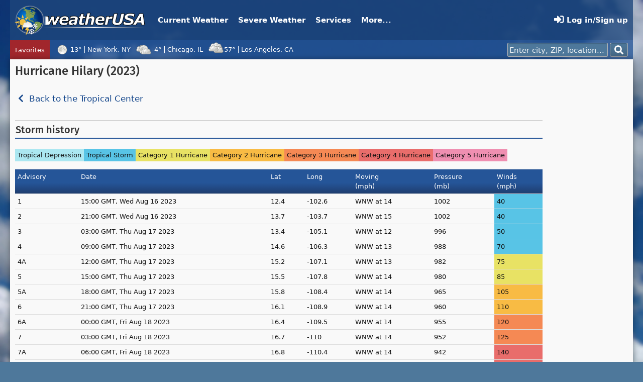

--- FILE ---
content_type: text/html; charset=UTF-8
request_url: https://www.weatherusa.net/tropical/storm-history/2023/ep/9
body_size: 20750
content:
<!DOCTYPE html>
<!--[if lt IE 7]><html class="ie ie6 ltie8"><![endif]-->
<!--[if IE 7]><html class="ie ltie8" xmlns:fb="http://ogp.me/ns/fb#"><![endif]-->
<!--[if IE 8]><html class="ie ie8" xmlns:fb="http://ogp.me/ns/fb#"><![endif]-->
<!--[if gt IE 8]><!--><html xmlns:fb="http://ogp.me/ns/fb#"><!--<![endif]-->
<head>
	<meta charset="UTF-8" />
	<meta name="viewport" content="width=device-width, initial-scale=1" />
	<meta http-equiv="X-UA-Compatible" content="IE=edge" />
	
	<title>Storm history for Hurricane Hilary (2023) | weatherUSA</title>
	<link rel="shortcut icon" href="/favicon.ico" type="image/x-icon" />
	<link rel="apple-touch-icon" sizes="180x180" href="/apple-touch-icon.png" />
	<link rel="manifest" href="/site.webmanifest" />
	<meta name="theme-color" content="#255598" />
	
	<link rel="stylesheet" href="https://cdnjs.cloudflare.com/ajax/libs/twitter-bootstrap/3.4.1/css/bootstrap.min.css" integrity="sha256-bZLfwXAP04zRMK2BjiO8iu9pf4FbLqX6zitd+tIvLhE=" crossorigin="anonymous" />
	<link rel="stylesheet" href="https://use.fontawesome.com/releases/v5.5.0/css/all.css">
	<link rel="stylesheet" href="https://use.fontawesome.com/releases/v5.5.0/css/v4-shims.css">
	<link rel="stylesheet" href="https://mozilla.github.io/Fira/fira.css" type="text/css" />
	<link rel="stylesheet" href="/assets/css/default.css?1593900049" type="text/css" />
	
	<script src="/assets/js/mootools-core-1.6.0-nc.min.js" type="text/javascript"></script>
	<script src="/assets/js/mootools-more-1.6.0-4d2ae48c.min.js" type="text/javascript"></script>
	<script src="https://cdnjs.cloudflare.com/ajax/libs/jquery/3.3.1/jquery.min.js" integrity="sha256-FgpCb/KJQlLNfOu91ta32o/NMZxltwRo8QtmkMRdAu8=" crossorigin="anonymous"></script>
	<script>$.noConflict();</script>
	<script src="https://cdnjs.cloudflare.com/ajax/libs/twitter-bootstrap/3.4.1/js/bootstrap.min.js" integrity="sha256-nuL8/2cJ5NDSSwnKD8VqreErSWHtnEP9E7AySL+1ev4=" crossorigin="anonymous"></script>
	<script src="/assets/js/default.js?1550268330" type="text/javascript"></script>
	
	<script type="text/javascript">
	//<![CDATA[
	var fav_place_ids = [975772,423587,1662328];
		var fav_place_aliases = {"975772":"New York, NY","423587":"Chicago, IL","1662328":"Los Angeles, CA"};
		var fav_customized = false;
	window.addEvent('domready', function() {
		favoritesBarApiRequest.send({'method': 'get', 'data': {'type': 'favoriteobs', 'place_id': fav_place_ids}});
	});
	//]]>
	</script>

<!-- Start extra head data -->
<meta http-equiv="Refresh" content="1200" />

<!-- JS Library: Mediabox -->
<link rel="stylesheet" href="/assets/css/mediaboxAdv-1.5.4-e43398e1-1.css" type="text/css" media="screen" />
<script src="/assets/js/mediaboxAdv-1.5.4-e43398e1.min.js" type="text/javascript"></script>

<!-- JS Library: WeatherNet Live Map -->
<script src="/assets/js/requestagent-1.1.0.js"></script>
<link rel="stylesheet" type="text/css" href="/assets/js/weatherNetMap/2.1.1/weatherNetMap.css">
<script src="/assets/js/weatherNetMap/2.1.1/weatherNetMap.js"></script>
<script src="/assets/js/tropical_map.js?1727408971"></script>

<!-- Tropical CSS -->
<link rel="stylesheet" href="/assets/css/tropical.css?1536585668" type="text/css" media="all" />
<!-- End extra head data -->
</head>

<body>

<p class="nodisplay"><a href="#content-start">Skip to content</a></p>


<div id="layer_pretty" class="default_tpl">

	<div id="page">
		<div id="header" class="page_width row">
			<div id="button_open_nav_menu" class="col-xs-2 visible-xs-inline-block visible-sm-inline-block"><i class="fa fa-fw fa-navicon"></i><span>Menu</span></div>
			<div id="header_logo_wrap" class="col-xs-8 col-md-4"><a id="header_logo" href="/">weatherUSA</a></div>
			<div id="button_open_search" class="col-xs-2 visible-xs-inline-block visible-sm-inline-block"><i class="fa fa-fw fa-search"></i></div>
			
			<nav id="layer_menu" class="col-md-8 visible-md-block visible-lg-block"><ul id="mainmenu">
			  <li><a href="/forecasts">Current Weather</a>
			    <ul>
			      <li><a href="/forecasts">Forecast &amp; Report</a></li>
			      <li><a title="View live weather, local conditions, and alerts fullscreen" href="/weathernet/live/">WeatherNet Live Map</a></li>
			      <li><a href="/weathernet/live/?layers=radar">National Radar</a></li>
			      <li><a href="/skycamnet">Weather Cameras</a></li>
			    </ul>
			  </li>
			  <li><a href="#">Severe Weather</a>
			    <ul>
			      <li><a href="/wxwarnings">Watches &amp; Warnings</a></li>
			      <li><a href="/winter">Winter Center</a></li>
			      <li><a href="/tropical">Tropical Center</a></li>
<!--			      <li><a href="/lightningnet/" title="Live lightning maps and data; lightning strike locations and counts">Lightning Maps</a></li>-->
			      <li><a href="/radio">Weather Radio</a></li>
			    </ul>
			  </li>
			  <li><a href="#">Services</a>
			    <ul>
			      <li><a href="/alerts/">Weather Alerts</a></li>
			      <li><a href="/services">Business Services</a></li>
			      <li><a href="/services/weather-api">Weather Data API</a></li>
			      <li><a href="/services/mobile">Mobile Apps</a></li>
			      <li><a href="/wxonyoursite/">Webmaster Tools</a></li>
			    </ul>
			  </li>
			  <li><a href="/faq/">More...</a>
			    <ul>
				<li><a href="/weathernet/oh-columbus/">Columbus Ohio Live Weather</a></li>
			<!--	<li><a href="/advertise/">Advertise With Us</a></li>-->
			<!--	<li><a href="/faq/">FAQs</a></li>-->
				<li><a href="/search.php">Search</a></li>
			<!--	<li><a href="/network/">System Status</a></li>-->
				<li><a href="/contact/">Contact Us</a></li>
			    </ul>
			  </li>
			  <li style="float: right;"><a id="menu_account_icon"><i class="fa fa-sign-in fa-lg fa-inverse"></i>
				Log in/Sign up</a>
			    <ul id="menu_account_list">
				<li><a rel="nofollow" href="/members/login?return=%2Ftropical%2Fstorm-history%2F2023%2Fep%2F9">Log in</a></li>
					<li><a rel="nofollow" href="/members/new?return=%2Ftropical%2Fstorm-history%2F2023%2Fep%2F9">Create an account</a></li>			    </ul>
		          </li>
			</ul></nav>
			
			<nav id="layer_menu_mobile"><ul>
			  <li><a href="/forecasts">Current Weather</a>
			    <ul>
			      <li><a href="/forecasts">Forecast &amp; Report</a></li>
			      <li><a title="View live weather, local conditions, and alerts fullscreen" href="/weathernet/live/">WeatherNet Live Map</a></li>
			      <li><a href="/weathernet/live/?layers=radar">National Radar</a></li>
			      <li><a href="/skycamnet">Weather Cameras</a></li>
			    </ul>
			  </li>
			  <li><a href="#">Severe Weather</a>
			    <ul>
			      <li><a href="/wxwarnings">Watches &amp; Warnings</a></li>
			      <li><a href="/winter">Winter Center</a></li>
			      <li><a href="/tropical">Tropical Center</a></li>
<!--			      <li><a href="/lightningnet/" title="Live lightning maps and data; lightning strike locations and counts">Lightning Maps</a></li>-->
			      <li><a href="/radio">Weather Radio</a></li>
			    </ul>
			  </li>
			  <li><a href="#">Services</a>
			    <ul>
			      <li><a href="/alerts/">Weather Alerts</a></li>
			      <li><a href="/services">Business Services</a></li>
			      <li><a href="/services/weather-api">Weather Data API</a></li>
			      <li><a href="/services/mobile">Mobile Apps</a></li>
			      <li><a href="/wxonyoursite/">Webmaster Tools</a></li>
			    </ul>
			  </li>
			  <li><a href="/faq/">Contact &amp; More...</a>
			    <ul>
			    	<li><a href="/weathernet/oh-columbus/">Columbus Ohio Live Weather</a></li>
				<li><a href="/search.php">Search</a></li>
				<li><a href="/contact/">Contact Us</a></li>
			    </ul>
			  </li>
			  <li><a id="menu_account_icon_mobile"><i class="fa fa-sign-in fa-lg fa-inverse"></i>
				Log in/Sign up</a>
			    <ul>
				<li><a rel="nofollow" href="/members/login?return=%2Ftropical%2Fstorm-history%2F2023%2Fep%2F9">Log in</a></li>
					<li><a rel="nofollow" href="/members/new?return=%2Ftropical%2Fstorm-history%2F2023%2Fep%2F9">Create an account</a></li>			    </ul>
		          </li>
			</ul>
			</nav>
			
			<div id="layer_search_mobile">
				<form id="form_place_search_mobile" action="/forecasts" method="get">
				<div class="input">
					<input type="text" name="q" size="25" autocomplete="off" placeholder="Enter city, ZIP, location..." required />
				</div>
				<button type="submit" name="submit" class="btn color_white">
					<i class="fa fa-search" title="Search"></i>
				</button>
				</form>
			</div>
		</div>
		
		<div id="layer_ticker" class="clearfix page_width block_justify">
		
			
			<div class="layer_ticker_row ticker_row_1">
				<div class="layer_ticker_select">Favorites</div>
				<div class="ticker_msg" id="layer_favorites">
					<!--<div class="loc"><a class="btn btn-primary btn-sm" href="/forecasts?gps=1"><i class="fa fa-plus fa-lg"></i> Add My Location</a></div>-->
				</div>
			</div>
			
						
			<div id="layer_search">
				<form id="form_place_search" action="/forecasts" method="get">
				<div class="input">
					<input type="text" id="qstr" name="q" size="25" autocomplete="off" placeholder="Enter city, ZIP, location..." required />
				</div>
				<button type="submit" name="submit" class="btn color_white">
					<i class="fa fa-search" title="Search"></i>
				</button>
				</form>
			</div>
		</div>
		
		<div id="layer_hero_content"></div>

		<div id="layer_main_wrap" class="page_width">
		
			<div id="layer_page_backdrop"></div>
						
			<div id="layer_content_wrap" class="clearfix">
							<div id="layer_content_header">
										<h1 id="content-start">Hurricane Hilary (2023)</h1>
									</div>
			
				<div id="content" class="container-fluid">



<div><a href="/tropical" class="btn btn-link btn-link-return"><i class="fa fa-fw fa-chevron-left"></i>&nbsp;Back to the Tropical Center</a></div>

<h2>Storm history</h2>


<!--
<div style="position: relative;">
	<div class="fsmap">
		<div class="btn button-expand-map visible-xs visible-sm" data-map-obj="liveMapTCHistory"><i class="fa fa-fw fa-expand"></i> Expand Map</div>
		<div id="tropical_map"></div>
	</div>
</div>
-->

<table class="table-condensed">
<tr>
<td class="tc_color_scale tc_td">Tropical Depression</td>
<td class="tc_color_scale tc_ts">Tropical Storm</td>
<td class="tc_color_scale tc_cat1">Category 1 Hurricane</td>
<td class="tc_color_scale tc_cat2">Category 2 Hurricane</td>
<td class="tc_color_scale tc_cat3">Category 3 Hurricane</td>
<td class="tc_color_scale tc_cat4">Category 4 Hurricane</td>
<td class="tc_color_scale tc_cat5">Category 5 Hurricane</td>
</tr>
</table>
<br />
<table style="width: 100%" class="table table-condensed"><tr><th>Advisory</th><th>Date</th><th>Lat</th><th>Long</th><th>Moving<br />(mph)</th><th>Pressure<br />(mb)</th><th>Winds<br />(mph)</th></tr>
<tr><td>1</td><td>15:00 GMT, Wed Aug 16 2023</td><td>12.4</td><td>-102.6</td><td>WNW at 14</td><td>1002</td><td class="tc_color_scale tc_ts">40</td></tr>
<tr><td>2</td><td>21:00 GMT, Wed Aug 16 2023</td><td>13.7</td><td>-103.7</td><td>WNW at 15</td><td>1002</td><td class="tc_color_scale tc_ts">40</td></tr>
<tr><td>3</td><td>03:00 GMT, Thu Aug 17 2023</td><td>13.4</td><td>-105.1</td><td>WNW at 12</td><td>996</td><td class="tc_color_scale tc_ts">50</td></tr>
<tr><td>4</td><td>09:00 GMT, Thu Aug 17 2023</td><td>14.6</td><td>-106.3</td><td>WNW at 13</td><td>988</td><td class="tc_color_scale tc_ts">70</td></tr>
<tr><td>4A</td><td>12:00 GMT, Thu Aug 17 2023</td><td>15.2</td><td>-107.1</td><td>WNW at 13</td><td>982</td><td class="tc_color_scale tc_cat1">75</td></tr>
<tr><td>5</td><td>15:00 GMT, Thu Aug 17 2023</td><td>15.5</td><td>-107.8</td><td>WNW at 14</td><td>980</td><td class="tc_color_scale tc_cat1">85</td></tr>
<tr><td>5A</td><td>18:00 GMT, Thu Aug 17 2023</td><td>15.8</td><td>-108.4</td><td>WNW at 14</td><td>965</td><td class="tc_color_scale tc_cat2">105</td></tr>
<tr><td>6</td><td>21:00 GMT, Thu Aug 17 2023</td><td>16.1</td><td>-108.9</td><td>WNW at 14</td><td>960</td><td class="tc_color_scale tc_cat2">110</td></tr>
<tr><td>6A</td><td>00:00 GMT, Fri Aug 18 2023</td><td>16.4</td><td>-109.5</td><td>WNW at 14</td><td>955</td><td class="tc_color_scale tc_cat3">120</td></tr>
<tr><td>7</td><td>03:00 GMT, Fri Aug 18 2023</td><td>16.7</td><td>-110</td><td>WNW at 14</td><td>952</td><td class="tc_color_scale tc_cat3">125</td></tr>
<tr><td>7A</td><td>06:00 GMT, Fri Aug 18 2023</td><td>16.8</td><td>-110.4</td><td>WNW at 14</td><td>942</td><td class="tc_color_scale tc_cat4">140</td></tr>
<tr><td>8</td><td>09:00 GMT, Fri Aug 18 2023</td><td>17.2</td><td>-110.8</td><td>WNW at 13</td><td>942</td><td class="tc_color_scale tc_cat4">145</td></tr>
<tr><td>8A</td><td>12:00 GMT, Fri Aug 18 2023</td><td>17.3</td><td>-111</td><td>WNW at 13</td><td>942</td><td class="tc_color_scale tc_cat4">145</td></tr>
<tr><td>9</td><td>15:00 GMT, Fri Aug 18 2023</td><td>17.9</td><td>-111.4</td><td>NW at 10</td><td>939</td><td class="tc_color_scale tc_cat4">145</td></tr>
<tr><td>9A</td><td>18:00 GMT, Fri Aug 18 2023</td><td>18.2</td><td>-111.8</td><td>NW at 10</td><td>939</td><td class="tc_color_scale tc_cat4">145</td></tr>
<tr><td>10</td><td>21:00 GMT, Fri Aug 18 2023</td><td>18.7</td><td>-112.2</td><td>NW at 12</td><td>948</td><td class="tc_color_scale tc_cat4">130</td></tr>
<tr><td>10A</td><td>00:00 GMT, Sat Aug 19 2023</td><td>19.1</td><td>-112.4</td><td>NW at 12</td><td>948</td><td class="tc_color_scale tc_cat4">130</td></tr>
<tr><td>11</td><td>03:00 GMT, Sat Aug 19 2023</td><td>19.7</td><td>-112.7</td><td>NNW at 13</td><td>948</td><td class="tc_color_scale tc_cat4">130</td></tr>
<tr><td>11A</td><td>06:00 GMT, Sat Aug 19 2023</td><td>20.3</td><td>-113</td><td>NNW at 13</td><td>946</td><td class="tc_color_scale tc_cat4">130</td></tr>
<tr><td>12</td><td>09:00 GMT, Sat Aug 19 2023</td><td>20.9</td><td>-113.3</td><td>NNW at 13</td><td>943</td><td class="tc_color_scale tc_cat4">130</td></tr>
<tr><td>12A</td><td>12:00 GMT, Sat Aug 19 2023</td><td>21.5</td><td>-113.4</td><td>NNW at 13</td><td>943</td><td class="tc_color_scale tc_cat4">130</td></tr>
<tr><td>13</td><td>15:00 GMT, Sat Aug 19 2023</td><td>22.3</td><td>-113.5</td><td>NNW at 16</td><td>947</td><td class="tc_color_scale tc_cat3">125</td></tr>
<tr><td>13A</td><td>18:00 GMT, Sat Aug 19 2023</td><td>22.8</td><td>-113.9</td><td>NNW at 16</td><td>958</td><td class="tc_color_scale tc_cat3">115</td></tr>
<tr><td>14</td><td>21:00 GMT, Sat Aug 19 2023</td><td>23.8</td><td>-114.1</td><td>NNW at 17</td><td>959</td><td class="tc_color_scale tc_cat2">110</td></tr>
<tr><td>14A</td><td>00:00 GMT, Sun Aug 20 2023</td><td>24.4</td><td>-114.2</td><td>NNW at 17</td><td>964</td><td class="tc_color_scale tc_cat2">100</td></tr>
<tr><td>15</td><td>03:00 GMT, Sun Aug 20 2023</td><td>25.3</td><td>-114.6</td><td>NNW at 18</td><td>968</td><td class="tc_color_scale tc_cat1">90</td></tr>
<tr><td>15A</td><td>06:00 GMT, Sun Aug 20 2023</td><td>26.5</td><td>-114.9</td><td>NNW at 20</td><td>972</td><td class="tc_color_scale tc_cat1">85</td></tr>
<tr><td>16</td><td>09:00 GMT, Sun Aug 20 2023</td><td>27.4</td><td>-115</td><td>NNW at 21</td><td>974</td><td class="tc_color_scale tc_cat1">85</td></tr>
<tr><td>16A</td><td>12:00 GMT, Sun Aug 20 2023</td><td>28.8</td><td>-115.5</td><td>NNW at 21</td><td>979</td><td class="tc_color_scale tc_cat1">80</td></tr>
<tr><td>17</td><td>15:00 GMT, Sun Aug 20 2023</td><td>29.7</td><td>-115.9</td><td>NNW at 25</td><td>984</td><td class="tc_color_scale tc_ts">70</td></tr>
<tr><td>17A</td><td>18:00 GMT, Sun Aug 20 2023</td><td>29.9</td><td>-115.6</td><td>NNW at 25</td><td>988</td><td class="tc_color_scale tc_ts">65</td></tr>
<tr><td>18</td><td>21:00 GMT, Sun Aug 20 2023</td><td>31.3</td><td>-116.1</td><td>N at 23</td><td>990</td><td class="tc_color_scale tc_ts">60</td></tr>
<tr><td>18A</td><td>00:00 GMT, Mon Aug 21 2023</td><td>33.5</td><td>-116.7</td><td>N at 23</td><td>997</td><td class="tc_color_scale tc_ts">50</td></tr>
<tr><td>19</td><td>03:00 GMT, Mon Aug 21 2023</td><td>33.9</td><td>-118.2</td><td>NNW at 28</td><td>998</td><td class="tc_color_scale tc_ts">45</td></tr>
<tr><td>19A</td><td>06:00 GMT, Mon Aug 21 2023</td><td>36.1</td><td>-118.1</td><td>NNW at 28</td><td>1003</td><td class="tc_color_scale tc_ts">40</td></tr>
<tr><td>20</td><td>09:00 GMT, Mon Aug 21 2023</td><td>38.3</td><td>-117.9</td><td>N at 29</td><td>1004</td><td class="tc_color_scale tc_td">35</td></tr>
<tr><td>21</td><td>15:00 GMT, Mon Aug 21 2023</td><td>41.6</td><td>-117.7</td><td>NNE at 24</td><td>1004</td><td class="tc_color_scale tc_td">35</td></tr>
<tr><td>22</td><td>21:00 GMT, Mon Aug 21 2023</td><td>44.6</td><td>-115.5</td><td>NE at 32</td><td>1005</td><td class="tc_color_scale tc_td">30</td></tr>
</table>
<script type="text/javascript">
var liveMapTCHistory;
var stormKey = "EP092023";
var isMobile = window.matchMedia && window.matchMedia('(max-device-width: 991px)').matches || screen.width <= 991;

/*
window.addEvent('domready', function() {
	liveMapTCHistory = new tropicalMap('tropical_map', {mapStartCenter: new L.LatLng(29.00, -83.00), mapStartZoom: 3});
     	liveMapTCHistory.mapInit();
     	liveMapTCHistory.map_layers.tileSST.removeFrom(liveMapTCHistory.map);
     	
     	
     	var jsonRequestHistory = new Request.JSON({
		url: 'https://api.weatherusa.net/v1.2/feed/tropical',
		data: {'storm': stormKey},
		onSuccess: function(data) {
			loadStormHistory(data);
		}
	}).get();
	
	if(isMobile) {
		$$('#tropical_map_legend .legend_title').addEvent('click', function(e) {
			e.stop();
			$$('#tropical_map_legend').toggleClass('open');
		});
		liveMapTCHistory.map.dragging.disable();
		if(liveMapTCHistory.map.tap) liveMapTCHistory.map.tap.disable();
	}
	$$('.button-expand-map').addEvent('click', function(e) {
		this.getParent('.fsmap').toggleClass('open');
		window[this.dataset.mapObj].map.invalidateSize();
		if(this.getParent('.fsmap').hasClass('open')) {
			this.set('html', '<i class="fa fa-fw fa-compress"></i> Close Map');
			window[this.dataset.mapObj].map.dragging.enable();
			if(window[this.dataset.mapObj].map.tap) window[this.dataset.mapObj].map.tap.enable();
		} else {
			this.set('html', '<i class="fa fa-fw fa-expand"></i> Expand Map');
			window[this.dataset.mapObj].map.dragging.disable();
			if(window[this.dataset.mapObj].map.tap) window[this.dataset.mapObj].map.tap.disable();
		}
	});
});
*/

function loadStormHistory(feed) {
	var archiveLayer = L.featureGroup().addTo(liveMapTCHistory.map);
	Object.each(feed.data.history, function(mdat) {
		L.geoJSON(mdat, {
			'style': {
				'color': 'black',
				'weight': 2
			},
			'coordsToLatLng': function(coords) {
				
			}
		});
	});
}

</script>

<!-- End of content -->
				</div>

<div id="ad-vertical" class="noarrow">

<script async src="//pagead2.googlesyndication.com/pagead/js/adsbygoogle.js"></script>
<!-- weatherUSA, Right skyscraper, 160x600 -->
<ins class="adsbygoogle"
     style="display:inline-block;width:160px;height:600px"
     data-ad-client="ca-pub-8456894889172873"
     data-ad-slot="8720996167"></ins>
<script>
(adsbygoogle = window.adsbygoogle || []).push({});
</script>
</div>


<div id="ad-footer-wrapper" class="clear content-box noarrow"><div id="ad-footer">
<script async src="//pagead2.googlesyndication.com/pagead/js/adsbygoogle.js"></script>
<!-- weatherUSA, Footer, Responsive -->
<ins class="adsbygoogle"
     style="display:block"
     data-ad-client="ca-pub-8456894889172873"
     data-ad-slot="6127456569"
     data-ad-format="auto"></ins>
<script>
(adsbygoogle = window.adsbygoogle || []).push({});
</script>
</div></div>
<!-- end layer_content_wrap -->
			</div>
<!-- end layer_main_wrap -->
		</div>


<div id="footer" class="page_width">
	<div class="row">
		<div class="col-xs-12 col-sm-3">
			<a class="social_icons" href="https://www.facebook.com/weatherUSA"><img src="/assets/icons/social_facebook_32x32.png" width="32" height="32" alt="Find us on Facebook" /></a>
			<a class="social_icons" href="https://twitter.com/wxusa"><img src="/assets/icons/social_twitter_32x32.png" width="32" height="32" alt="Follow us on Twitter" /></a>
		</div>
		<!--
		<div class="col-xs-12 col-sm-3 col-md-2">
			<a class="addthis_button_facebook_like" fb:like:href="https://www.facebook.com/weatherUSA" fb:like:layout="button_count"></a><br />
			<a class="addthis_button_twitter_follow_native" tw:screen_name="wxusa" tw:show-count="false"></a>
		</div>
-->
		<div class="col-xs-12 col-sm-9 col-md-9" style="text-align: right;">
			<p><strong><a href="/contact/">Contact Us</a></strong></p>
			<p><a href="/privacy.php">Privacy Policy</a><br />
			<a href="/legal/tos">Terms of Service</a></p>
			
			<p>&copy;2001&ndash;2026 weatherUSA&reg;</p>
		</div>

	</div>
</div>
<!-- end footer -->


<!-- end page -->
	</div>

<!-- end layer_pretty -->
</div>


</body>
</html>


--- FILE ---
content_type: text/html; charset=utf-8
request_url: https://www.google.com/recaptcha/api2/aframe
body_size: 266
content:
<!DOCTYPE HTML><html><head><meta http-equiv="content-type" content="text/html; charset=UTF-8"></head><body><script nonce="5304eaUPpJLUm0Hp6SN80A">/** Anti-fraud and anti-abuse applications only. See google.com/recaptcha */ try{var clients={'sodar':'https://pagead2.googlesyndication.com/pagead/sodar?'};window.addEventListener("message",function(a){try{if(a.source===window.parent){var b=JSON.parse(a.data);var c=clients[b['id']];if(c){var d=document.createElement('img');d.src=c+b['params']+'&rc='+(localStorage.getItem("rc::a")?sessionStorage.getItem("rc::b"):"");window.document.body.appendChild(d);sessionStorage.setItem("rc::e",parseInt(sessionStorage.getItem("rc::e")||0)+1);localStorage.setItem("rc::h",'1769251447531');}}}catch(b){}});window.parent.postMessage("_grecaptcha_ready", "*");}catch(b){}</script></body></html>

--- FILE ---
content_type: text/css
request_url: https://www.weatherusa.net/assets/css/tropical.css?1536585668
body_size: 2682
content:
.tropical_box {
	padding: 5px;
	margin-bottom: 1em;
	border-color: #757167;
	border-style: none solid solid;
	border-width: 0 1px 1px;
	border-radius: 0 0 5pt 5pt;
	cursor: default;
}

.tropical_box .gallery_item a {
	text-decoration: none;
	position: relative;
}

.tropical_box .gallery_item a > i.fa,
.tropical_box .gallery_item a > i.fas {
	position: absolute;
	bottom: 4px;
	right: 4px;
	color: #fff;
	text-shadow: 1px 1px 1px rgba(32,32,32,0.8);
	font-size: 16px;
	background-color: rgba(84,84,84,0.84);
	padding: 3px 4px;
	border-radius: 2px;
}

.tropical_box .header_link {
	height: 2.5em;
}

.tropical_box .data-table {
	border-width: 0;
	margin-bottom: 12px;
}

.tropical_box .data-table th, .tropical_box .data-table td {
	padding: 2px;
	margin: 0;
}

.tropical_box .data-table th {
	background-image: none;
	background-color: transparent;
	color: inherit;
	font-weight: bold;
}


.satimg
{
	width: 100%; border-spacing: 0;
}

.satimg td
{
	padding: 2px; text-align: center;
}

h1#banner_tropical
{
/*
	width: 100%;
	height: auto;
	max-height: 72px;
	margin: 0 0 10px 0;
	background: transparent url(/assets/images/tropical/banner_tropical_2015.png) no-repeat center center;
	background-size: contain;
	text-indent: -5000px;
	overflow: hidden;
*/
	margin: 25px auto 0;
}
h1#banner_tropical img
{
	display: block;
	width: 100%;
	height: auto;
	max-width: 606px;
	max-height: 72px;
	margin: 0 auto;
}

.leaflet-bottom
{
	display: none;
}
.leaflet-popup-content-wrapper, .leaflet-popup-tip
{
	background-color: #000; /* for older browsers */
	background-color: rgba(0, 0, 0, 0.7);
	color: #fff;
}
.leaflet-popup-content-wrapper
{
	border-radius: 0;
}
.leaflet-container
{
	font-family: inherit;
}
.leaflet-container a.leaflet-popup-close-button
{
	color: #e0e0e0;
}

.map_marker_tc
{
	line-height: 42px;
	text-align: center;
	font-weight: bold;
	color: #fff;
	white-space: nowrap;
	font-size: 11px; 
	text-shadow: none;
}

.map_marker_tc span.tc_sym
{
	display: block;
	background: transparent url(/assets/icons/tc_ts.png) no-repeat center center;
	background-size: contain;
	width: 100%;
	height: 100%;
}

.map_marker_tc span.tc_symlabel
{
	position: absolute;
	top: 0;
	left: 0;
	width: 100%;
}

.map_marker_tc span.tc_spin
{
	-moz-animation: spin 12s linear 0s infinite reverse;
	-o-animation: spin 12s linear 0s infinite reverse;
	-webkit-animation: spin 12s linear 0s infinite reverse;
	animation: spin 12s linear 0s infinite reverse;
}

.map_marker_tc span.tc_name
{
	position: absolute;
	top: 41px;
	left: 0;
	width: 100%;
	height: auto;
	font-size: 10pt;
	line-height: normal;
	text-shadow: 1px 1px 6px #000, 1px 1px 6px #000;
}

.map_marker_tc.tc_inv span.tc_symlabel, .map_marker_tc.tc_td span.tc_symlabel {
	text-shadow: 2px 2px 4px #000;
	font-size: 28px;
	margin-left: -6px;
}
.map_marker_tc.tc_td span.tc_symlabel {
	color: #abe7f1;
}
.map_marker_tc.tc_inv span.tc_name, .map_marker_tc.tc_td span.tc_name {
	top: 34px;
}
.map_marker_tc.tc_inv span.tc_sym, .map_marker_tc.tc_td span.tc_sym {
	background-image: none;
}
.map_marker_tc.tc_cat1 span.tc_sym {
	background-image: url(/assets/icons/tc_cat1.png);
}
.map_marker_tc.tc_cat2 span.tc_sym {
	background-image: url(/assets/icons/tc_cat2.png);
}
.map_marker_tc.tc_cat3 span.tc_sym {
	background-image: url(/assets/icons/tc_cat3.png);
}
.map_marker_tc.tc_cat4 span.tc_sym {
	background-image: url(/assets/icons/tc_cat4.png);
}
.map_marker_tc.tc_cat5 span.tc_sym {
	background-image: url(/assets/icons/tc_cat5.png);
}
.map_marker_tc.tc_cat1 span.tc_symlabel, .map_marker_tc.tc_cat2 span.tc_symlabel, .map_marker_tc.tc_cat3 span.tc_symlabel, .map_marker_tc.tc_cat4 span.tc_symlabel, .map_marker_tc.tc_cat5 span.tc_symlabel {
	color: #000;
}

#tropical_map_header
{
	position: absolute;
	z-index: 960;
	top: 0;
	left: 0;
	box-sizing: border-box;
	width: 100%;
	padding: 5px 48px;
	background-color: rgba(0,0,0,0.52);
	color: #fff;
}

#tropical_map_header .title
{
	font-weight: bold;
	font-size: 10pt;
}

#tropical_map_legend
{
	overflow: hidden;
	white-space: nowrap;
	padding: 5px;
	background-color: rgba(0,0,0,0.68);
	color: #fff;
	cursor: default;
	display: flex;
	flex-wrap: wrap;
	flex-direction: row;
	align-items: center;
	transition: height 0.3s ease;
}

#tropical_map_legend.open
{
	height: 170px;
}

#tropical_map_legend .legend_title
{
	padding: 0 1.5em 0 7px;
}

#tropical_map_legend .map_marker_tc,
#tropical_map_legend .legend_title,
#tropical_map_legend .legend_description,
.icon_tc_wrapper .map_marker_tc
{
	line-height: 30px;
	display: inline-block;
}

#tropical_map_legend .legend_title,
#tropical_map_legend .legend_item
{
	display: flex;
	align-items: center;
}

#tropical_map_legend .map_marker_tc,
.icon_tc_wrapper,
.icon_tc_wrapper .map_marker_tc
{
	position: relative;
	width: 27px;
	height: 30px;
}

#tropical_map_legend .map_marker_tc.tc_inv span.tc_symlabel,
#tropical_map_legend .map_marker_tc.tc_td span.tc_symlabel,
.icon_tc_wrapper .map_marker_tc.tc_inv span.tc_symlabel,
.icon_tc_wrapper .map_marker_tc.tc_td span.tc_symlabel
{
	margin-left: 0;
	margin-top: -2px;
}

#tropical_map_legend .map_marker_tc.tc_td span.tc_symlabel,
.icon_tc_wrapper .map_marker_tc.tc_td span.tc_symlabel
{
	font-size: 24px;
}

#tropical_map_legend span.tc_sym
{
	background-size: contain;
}

.icon_tc_wrapper
{
	font-family: Verdana, "DejaVu Sans", sans-serif;
	margin-bottom: 0;
}

h4.section_tc
{
	margin-bottom: 0;
	padding-left: 5px;
	padding-right: 0;
	padding-bottom: 0;
	padding-top: 0;
	/* These following two for older browsers */
	background-color: #E0E0E0;
	background-image: none;
	background-image: linear-gradient(#F0F0F0, #E0E0E0);
	font-size: 11pt;
	line-height: 30px;
	position: relative;
	border-color: #757167;
	border-style: solid;
	border-width: 1px;
	border-radius: 5pt 5pt 0 0;
	box-shadow: 0 1px 3px rgba(0, 0, 0, 0.26);
	padding: 0;
	cursor: default;
}

h4.section_tc .icon_tc_wrapper
{
	width: 35px;
}

h4.section_tc .map_marker_tc
{
	margin-left: 4px;
}

h4.section_tc .tc_name
{
	margin-left: 35px;
	border-left: 1px solid #808080;
	padding: 0 8px;
}

h4.section_tc .tc_name.tc_inv, .tc_tile.tc_inv:before, .tc_color_scale.tc_inv
{
	background-color: #abe7f1;
	background-image: linear-gradient(#abe7f1, #71d6e7);
}
h4.section_tc .tc_name.tc_td, .tc_tile.tc_td:before, .tc_color_scale.tc_td
{
	background-color: #abe7f1;
	background-image: linear-gradient(#abe7f1, #71d6e7);
}
h4.section_tc .tc_name.tc_ts, .tc_tile.tc_ts:before, .tc_color_scale.tc_ts
{
	background-color: #58c4e6;
	background-image: linear-gradient(#58c4e6, #21add9);
}
h4.section_tc .tc_name.tc_cat1, .tc_tile.tc_cat1:before, .tc_color_scale.tc_cat1
{
	background-color: #e8e264;
	background-image: linear-gradient(#e8e264, #e4db20);
}
h4.section_tc .tc_name.tc_cat2, .tc_tile.tc_cat2:before, .tc_color_scale.tc_cat2
{
	background-color: #f8bb44;
	background-image: linear-gradient(#f8bb44, #efa109);
}
h4.section_tc .tc_name.tc_cat3, .tc_tile.tc_cat3:before, .tc_color_scale.tc_cat3
{
	background-color: #f58954;
	background-image: linear-gradient(#f58954, #f15c13);
}
h4.section_tc .tc_name.tc_cat4, .tc_tile.tc_cat4:before, .tc_color_scale.tc_cat4
{
	background-color: #e96d6b;
	background-image: linear-gradient(#e96d6b, #e03330);
}
h4.section_tc .tc_name.tc_cat5, .tc_tile.tc_cat5:before, .tc_color_scale.tc_cat5
{
	background-color: #ef8fb1;
	background-image: linear-gradient(#ef8fb1, #e65487);
}

.tc_color_scale.tc_inv,
.tc_color_scale.tc_td,
.tc_color_scale.tc_ts,
.tc_color_scale.tc_cat1,
.tc_color_scale.tc_cat2,
.tc_color_scale.tc_cat3,
.tc_color_scale.tc_cat4,
.tc_color_scale.tc_cat5
{
	background-image: none;
}


.tc_tile
{
	position: relative;
	padding: 4px;
	padding-left: 2.0em;
	margin: 0 0 5px;
	border-radius: 5px;
/*	box-shadow: 2px 2px 1px rgba(0,0,0,0.22); */
	background-color: #e6e6e6;
}
.tc_tile:before
{
	position: absolute;
	width: 1.75em;
	height: 100%;
	top: 0;
	left: 0;
	border-bottom-left-radius: 5px;
	border-top-left-radius: 5px;
	content: " ";
}
.tc_tile.tc_future:before
{
	background-color: #d0d0d0;
}
.tc_tile a
{
	display: block;
	text-decoration: none;
}
.tc_tile.tc_active
{
	font-weight: bold;
}

h4.header-tab
{
	margin-top: 1.0em;
}

.storm-list-section
{
	margin-bottom: 15px;
}

.tip-impact-index-info
{
	display: inline-block;
	line-height: 20pt;
	vertical-align: top;
	margin-left: 0.5em;
}

div.gallery_item.hobgood_index_box
{
	text-align: left;
}

.hobgood_index_box button
{
	margin-top: -14px;
}

.hobgood_index_box .header_link
{
	float: none;
	width: 128px;
	margin-right: 10px;
	height: auto;
}

.hobgood_index_box .label_wrapper
{
	float: left;
	overflow: hidden;
	line-height: 10pt;
	text-align: center;
}

.hobgood_index_box .scale_wrapper
{
	float: left;
}

.hobgood_index_box .label_wrapper .label_hii
{
	padding-top: 13px;
}
.hobgood_index_box .label_wrapper .label_hsi
{
	padding-top: 5px;
}

.hobgood_index_hii, .hobgood_index_hsi
{
/*	float: left; */
	position: relative;
	white-space: nowrap;
	height: 30px;
/*	width: 148px; */
}

.hobgood_index_hii
{
	padding-top: 16px;
}

.hobgood_index_hsi
{
	margin-top: 2px;
}

.hobgood_index_pointer
{
	position: absolute;
	top: 0;
	left: 0;
	line-height: 14px;
	font-size: 14px;
	text-align: center;
	width: 28px;
	overflow: hidden;
}

.hobgood_index_hsi .hobgood_index_pointer
{
	top: 14px;
}

.hii_level_pointer_2
{
	left: 28px;
}
.hii_level_pointer_3
{
	left: 56px;
}
.hii_level_pointer_4
{
	left: 84px;
}
.hii_level_pointer_5
{
	left: 112px;
}
.hii_level_pointer_6
{
	left: 140px;
}

.hsi_level_pointer_1
{
	left: 28px;
}
.hsi_level_pointer_2
{
	left: 56px;
}
.hsi_level_pointer_3
{
	left: 84px;
}
.hsi_level_pointer_4
{
	left: 112px;
}

.hobgood_index_level
{
	width: 28px;
	text-align: center;
	height: 14px;
	line-height: 18px;
	color: #fff;
	text-shadow: 1px 1px 2px rgba(0, 0, 0, 0.79);
	float: left;
}

.hii_level_6
{
	background-color: #ed7bbc;
}
.hii_level_5
{
	background-color: #ec3e40;
}
.hii_level_4
{
	background-color: #ff9b2b;
}
.hii_level_3
{
	background-color: #ebcf00;
}
.hii_level_2
{
	background-color: #377fc7;
}
.hii_level_1
{
	background-color: #01a46d;
}

.hsi_level_high
{
	background-color: #edd3e2;
}
.hsi_level_4
{
	background-color: #ec3e40;
}
.hsi_level_3
{
	background-color: #ff9b2b;
}
.hsi_level_2
{
	background-color: #ebcf00;
}
.hsi_level_1
{
	background-color: #377fc7;
}
.hsi_level_low
{
	background-color: #c8e0d8;
}

.hsi_level_low, .hsi_level_high
{
	background-image: -webkit-linear-gradient(135deg, transparent,
		      transparent 25%, hsla(0,0%,0%,.06) 25%,
		      hsla(0,0%,0%,.06) 50%, transparent 50%,
		      transparent 75%, hsla(0,0%,0%,.06) 75%,
		      hsla(0,0%,0%,.06));
	background-image: -moz-linear-gradient(135deg, transparent,
		      transparent 25%, hsla(0,0%,0%,.06) 25%,
		      hsla(0,0%,0%,.06) 50%, transparent 50%,
		      transparent 75%, hsla(0,0%,0%,.06) 75%,
		      hsla(0,0%,0%,.06));
	background-image: -ms-linear-gradient(135deg, transparent,
		      transparent 25%, hsla(0,0%,0%,.06) 25%,
		      hsla(0,0%,0%,.06) 50%, transparent 50%,
		      transparent 75%, hsla(0,0%,0%,.06) 75%,
		      hsla(0,0%,0%,.06));
	background-image: -o-linear-gradient(135deg, transparent,
		      transparent 25%, hsla(0,0%,0%,.06) 25%,
		      hsla(0,0%,0%,.06) 50%, transparent 50%,
		      transparent 75%, hsla(0,0%,0%,.06) 75%,
		      hsla(0,0%,0%,.06));
	background-image: linear-gradient(135deg, transparent,
		      transparent 25%, hsla(0,0%,0%,.06) 25%,
		      hsla(0,0%,0%,.06) 50%, transparent 50%,
		      transparent 75%, hsla(0,0%,0%,.06) 75%,
		      hsla(0,0%,0%,.06));
	background-size: 20px 20px;
}


#tropical_map
{
	width: auto;
	height: 350px;
}

#model_map
{
	width: auto;
	height: 500px;
}

@media screen and (max-width: 767px)
{
	.tropical_box .data-tile
	{
		justify-content: center;
	}
	
	.tropical_box .data-tile-item
	{
		margin-right: 0 !important;
	}
}

@media screen and (max-width: 991px)
{
	#tropical_map,
	#model_map
	{
		height: 200px;
		height: 62vw;
	}
	
	#tropical_map_legend
	{
		flex-direction: column;
		align-items: start;
		height: 40px;
		overflow: hidden;
	}
	
	#tropical_map_legend .map_marker_tc,
	#tropical_map_legend .legend_description,
	.icon_tc_wrapper .map_marker_tc
	{
		line-height: 30px;
		display: inline-block;
	}
	
	#tropical_map_legend .legend_title
	{
		width: 100%;
		display: block;
		white-space: normal;
		padding-right: 10px;
	}
}

@media screen and (min-width: 992px and max-width: 1199px)
{
	#tropical_map
	{
		height: 290px;
	}
}





--- FILE ---
content_type: application/javascript
request_url: https://www.weatherusa.net/assets/js/requestagent-1.1.0.js
body_size: 58789
content:
!function(){var t="undefined"!=typeof globalThis?globalThis:"undefined"!=typeof self?self:"undefined"!=typeof window?window:"undefined"!=typeof global?global:{};function e(t){return t&&t.__esModule?t.default:t}var r,n,o,i,a,u,c,s,f,l,h,p,d,y,v,g,m,b,w=function(t){return t&&t.Math==Math&&t},S=n=w("object"==typeof globalThis&&globalThis)||w("object"==typeof window&&window)||w("object"==typeof self&&self)||w("object"==typeof t&&t)||function(){return this}()||Function("return this")(),O=o=!(i=function(t){try{return!!t()}catch(t){return!0}})((function(){return 7!=Object.defineProperty({},1,{get:function(){return 7}})[1]})),A={}.propertyIsEnumerable,E=Object.getOwnPropertyDescriptor,x=E&&!A.call({1:2},1)?function(t){var e=E(this,t);return!!e&&e.enumerable}:A,T=a=function(t,e){return{enumerable:!(1&t),configurable:!(2&t),writable:!(4&t),value:e}},j={}.toString,_=s=function(t){return j.call(t).slice(8,-1)},R="".split,I=c=i((function(){return!Object("z").propertyIsEnumerable(0)}))?function(t){return"String"==_(t)?R.call(t,""):Object(t)}:Object,P=f=function(t){if(null==t)throw TypeError("Can't call method on "+t);return t},k=u=function(t){return I(P(t))},M=h=function(t){return"object"==typeof t?null!==t:"function"==typeof t},L=l=function(t,e){if(!M(t))return t;var r,n;if(e&&"function"==typeof(r=t.toString)&&!M(n=r.call(t)))return n;if("function"==typeof(r=t.valueOf)&&!M(n=r.call(t)))return n;if(!e&&"function"==typeof(r=t.toString)&&!M(n=r.call(t)))return n;throw TypeError("Can't convert object to primitive value")},C={}.hasOwnProperty,N=p=function(t,e){return C.call(t,e)},F=o,D=i,U=h,q=n.document,B=U(q)&&U(q.createElement),z=y=function(t){return B?q.createElement(t):{}},H=d=!F&&!D((function(){return 7!=Object.defineProperty(z("div"),"a",{get:function(){return 7}}).a})),$=Object.getOwnPropertyDescriptor,V=O?$:function(t,e){if(t=k(t),e=L(e,!0),H)try{return $(t,e)}catch(t){}if(N(t,e))return T(!x.call(t,e),t[e])},G=V,W=i,X=/#|\.prototype\./,J=function(t,e){var r=Y[Q(t)];return r==Z||r!=K&&("function"==typeof e?W(e):!!e)},Q=J.normalize=function(t){return String(t).replace(X,".").toLowerCase()},Y=J.data={},K=J.NATIVE="N",Z=J.POLYFILL="P",tt=J,et={},rt=et={},nt=g=function(t){if("function"!=typeof t)throw TypeError(String(t)+" is not a function");return t},ot=v=function(t,e,r){if(nt(t),void 0===e)return t;switch(r){case 0:return function(){return t.call(e)};case 1:return function(r){return t.call(e,r)};case 2:return function(r,n){return t.call(e,r,n)};case 3:return function(r,n,o){return t.call(e,r,n,o)}}return function(){return t.apply(e,arguments)}},it=o,at=o,ut=d,ct=h,st=b=function(t){if(!ct(t))throw TypeError(String(t)+" is not an object");return t},ft=l,lt=Object.defineProperty,ht=at?lt:function(t,e,r){if(st(t),e=ft(e,!0),st(r),ut)try{return lt(t,e,r)}catch(t){}if("get"in r||"set"in r)throw TypeError("Accessors not supported");return"value"in r&&(t[e]=r.value),t},pt=a,dt=m=it?function(t,e,r){return ht(t,e,pt(1,r))}:function(t,e,r){return t[e]=r,t},yt=p,vt=function(t){var e=function(e,r,n){if(this instanceof t){switch(arguments.length){case 0:return new t;case 1:return new t(e);case 2:return new t(e,r)}return new t(e,r,n)}return t.apply(this,arguments)};return e.prototype=t.prototype,e},gt=g,mt=h,bt=[].slice,wt={},St=function(t,e,r){if(!(e in wt)){for(var n=[],o=0;o<e;o++)n[o]="a["+o+"]";wt[e]=Function("C,a","return new C("+n.join(",")+")")}return wt[e](t,r)};(r=function(t,e){var r,n,o,i,a,u,c,s,f=t.target,l=t.global,h=t.stat,p=t.proto,d=l?S:h?S[f]:(S[f]||{}).prototype,y=l?rt:rt[f]||(rt[f]={}),v=y.prototype;for(o in e)r=!tt(l?o:f+(h?".":"#")+o,t.forced)&&d&&yt(d,o),a=y[o],r&&(u=t.noTargetGet?(s=G(d,o))&&s.value:d[o]),i=r&&u?u:e[o],r&&typeof a==typeof i||(c=t.bind&&r?ot(i,S):t.wrap&&r?vt(i):p&&"function"==typeof i?ot(Function.call,i):i,(t.sham||i&&i.sham||a&&a.sham)&&dt(c,"sham",!0),y[o]=c,p&&(yt(rt,n=f+"Prototype")||dt(rt,n,{}),rt[n][o]=i,t.real&&v&&!v[o]&&dt(v,o,i)))})({target:"Function",proto:!0},{bind:Function.bind||function(t){var e=gt(this),r=bt.call(arguments,1),n=function(){var o=r.concat(bt.call(arguments));return this instanceof n?St(e,o.length,o):e.apply(t,o)};return mt(e.prototype)&&(n.prototype=e.prototype),n}});var Ot,At,Et,xt,Tt,jt,_t,Rt,It=et,Pt=(Ot=function(t){return It[t+"Prototype"]})("Function").bind,kt=Function.prototype,Mt=e((function(t){var e=t.bind;return t===kt||t instanceof Function&&e===kt.bind?Pt:e})),Lt=r,Ct=o,Nt=i,Ft=p,Dt=u,Ut=u,qt=Math.ceil,Bt=Math.floor,zt=Tt=function(t){return isNaN(t=+t)?0:(t>0?Bt:qt)(t)},Ht=Math.min,$t=xt=function(t){return t>0?Ht(zt(t),9007199254740991):0},Vt=Tt,Gt=Math.max,Wt=Math.min,Xt=jt=function(t,e){var r=Vt(t);return r<0?Gt(r+e,0):Wt(r,e)},Jt=function(t){return function(e,r,n){var o,i=Ut(e),a=$t(i.length),u=Xt(n,a);if(t&&r!=r){for(;a>u;)if((o=i[u++])!=o)return!0}else for(;a>u;u++)if((t||u in i)&&i[u]===r)return t||u||0;return!t&&-1}},Qt={includes:Jt(!0),indexOf:Jt(!1)}.indexOf,Yt=_t={},Kt=Et=function(t,e){var r,n=Dt(t),o=0,i=[];for(r in n)!Ft(Yt,r)&&Ft(n,r)&&i.push(r);for(;e.length>o;)Ft(n,r=e[o++])&&(~Qt(i,r)||i.push(r));return i},Zt={},te=Zt=["constructor","hasOwnProperty","isPrototypeOf","propertyIsEnumerable","toLocaleString","toString","valueOf"],ee=At=Object.keys||function(t){return Kt(t,te)},re=Object.getOwnPropertySymbols,ne=f,oe=Rt=function(t){return Object(ne(t))},ie=c,ae=Object.assign,ue=Object.defineProperty,ce=!ae||Nt((function(){if(Ct&&1!==ae({b:1},ae(ue({},"a",{enumerable:!0,get:function(){ue(this,"b",{value:3,enumerable:!1})}}),{b:2})).b)return!0;var t={},e={},r=Symbol(),n="abcdefghijklmnopqrst";return t[r]=7,n.split("").forEach((function(t){e[t]=t})),7!=ae({},t)[r]||ee(ae({},e)).join("")!=n}))?function(t,e){for(var r=oe(t),n=arguments.length,o=1,i=re,a=x;n>o;)for(var u,c=ie(arguments[o++]),s=i?ee(c).concat(i(c)):ee(c),f=s.length,l=0;f>l;)u=s[l++],Ct&&!a.call(c,u)||(r[u]=c[u]);return r}:ae;Lt({target:"Object",stat:!0,forced:Object.assign!==ce},{assign:ce});var se,fe=e(et.Object.assign),le=s;r({target:"Array",stat:!0},{isArray:se=Array.isArray||function(t){return"Array"==le(t)}});var he=et.Array.isArray;var pe=function(t){if(he(t))return t},de=u,ye=function(){},ve={};ve={};var ge,me={},be=n,we=m,Se=function(t,e){try{we(be,t,e)}catch(r){be[t]=e}return e},Oe="__core-js_shared__";me=n["__core-js_shared__"]||Se(Oe,{});var Ae=Function.toString;"function"!=typeof me.inspectSource&&(me.inspectSource=function(t){return Ae.call(t)});var Ee,xe,Te=me.inspectSource,je=n.WeakMap,_e="function"==typeof je&&/native code/.test(Te(je)),Re=h,Ie=m,Pe=p,ke=me;(xe=function(t,e){return ke[t]||(ke[t]=void 0!==e?e:{})})("versions",[]).push({version:"3.8.3",mode:"pure",copyright:"© 2021 Denis Pushkarev (zloirock.ru)"});var Me,Le,Ce,Ne,Fe=xe,De=0,Ue=Math.random(),qe=Me=function(t){return"Symbol("+String(void 0===t?"":t)+")_"+(++De+Ue).toString(36)},Be=Fe("keys"),ze=Ee=function(t){return Be[t]||(Be[t]=qe(t))},He=_t,$e=n.WeakMap;if(_e){var Ve=me.state||(me.state=new $e),Ge=Ve.get,We=Ve.has,Xe=Ve.set;Le=function(t,e){return e.facade=t,Xe.call(Ve,t,e),e},Ce=function(t){return Ge.call(Ve,t)||{}},Ne=function(t){return We.call(Ve,t)}}else{var Je=ze("state");He[Je]=!0,Le=function(t,e){return e.facade=t,Ie(t,Je,e),e},Ce=function(t){return Pe(t,Je)?t[Je]:{}},Ne=function(t){return Pe(t,Je)}}ge={set:Le,get:Ce,has:Ne,enforce:function(t){return Ne(t)?Ce(t):Le(t,{})},getterFor:function(t){return function(e){var r;if(!Re(e)||(r=Ce(e)).type!==t)throw TypeError("Incompatible receiver, "+t+" required");return r}}};var Qe,Ye,Ke,Ze,tr,er,rr,nr,or,ir=r,ar=i,ur=p,cr=Rt,sr=Ee,fr=!i((function(){function t(){}return t.prototype.constructor=null,Object.getPrototypeOf(new t)!==t.prototype})),lr=sr("IE_PROTO"),hr=Object.prototype,pr=Ke=fr?Object.getPrototypeOf:function(t){return t=cr(t),ur(t,lr)?t[lr]:"function"==typeof t.constructor&&t instanceof t.constructor?t.constructor.prototype:t instanceof Object?hr:null},dr=m,yr=p,vr=xe,gr=p,mr=Me,br=i,wr=tr=!!Object.getOwnPropertySymbols&&!br((function(){return!String(Symbol())})),Sr=er=tr&&!Symbol.sham&&"symbol"==typeof Symbol.iterator,Or=vr("wks"),Ar=n.Symbol,Er=Sr?Ar:Ar&&Ar.withoutSetter||mr,xr=(Ze=function(t){return gr(Or,t)||(wr&&gr(Ar,t)?Or[t]=Ar[t]:Or[t]=Er("Symbol."+t)),Or[t]})("iterator"),Tr=!1;[].keys&&("next"in(or=[].keys())?(nr=pr(pr(or)))!==Object.prototype&&(rr=nr):Tr=!0);var jr=null==rr||ar((function(){var t={};return rr[xr].call(t)!==t}));jr&&(rr={}),jr&&!yr(rr,xr)&&dr(rr,xr,(function(){return this}));var _r,Rr,Ir=(Ye={IteratorPrototype:rr,BUGGY_SAFARI_ITERATORS:Tr}).IteratorPrototype,Pr=b,kr=b,Mr=At,Lr=o?Object.defineProperties:function(t,e){kr(t);for(var r,n=Mr(e),o=n.length,i=0;o>i;)ht(t,r=n[i++],e[r]);return t},Cr=Zt,Nr=_t,Fr={},Dr=et,Ur=n,qr=function(t){return"function"==typeof t?t:void 0};Fr=(Rr=function(t,e){return arguments.length<2?qr(Dr[t])||qr(Ur[t]):Dr[t]&&Dr[t][e]||Ur[t]&&Ur[t][e]})("document","documentElement");var Br,zr=y,Hr=Ee("IE_PROTO"),$r=function(){},Vr=function(t){return"<script>"+t+"</"+"script>"},Gr=function(){try{Br=document.domain&&new ActiveXObject("htmlfile")}catch(t){}var t,e;Gr=Br?function(t){t.write(Vr("")),t.close();var e=t.parentWindow.Object;return t=null,e}(Br):((e=zr("iframe")).style.display="none",Fr.appendChild(e),e.src=String("javascript:"),(t=e.contentWindow.document).open(),t.write(Vr("document.F=Object")),t.close(),t.F);for(var r=Cr.length;r--;)delete Gr.prototype[Cr[r]];return Gr()};Nr[Hr]=!0;var Wr,Xr,Jr=_r=Object.create||function(t,e){var r;return null!==t?($r.prototype=Pr(t),r=new $r,$r.prototype=null,r[Hr]=t):r=Gr(),void 0===e?r:Lr(r,e)},Qr=a,Yr={};Yr[Ze("toStringTag")]="z";var Kr,Zr,tn=Xr="[object z]"===String(Yr),en=ht,rn=m,nn=p,on=Xr,an=Xr,un=s,cn=Ze("toStringTag"),sn="Arguments"==un(function(){return arguments}()),fn=Kr=an?un:function(t){var e,r,n;return void 0===t?"Undefined":null===t?"Null":"string"==typeof(r=function(t,e){try{return t[e]}catch(t){}}(e=Object(t),cn))?r:sn?un(e):"Object"==(n=un(e))&&"function"==typeof e.callee?"Arguments":n},ln=on?{}.toString:function(){return"[object "+fn(this)+"]"},hn=Ze("toStringTag"),pn=Wr=function(t,e,r,n){if(t){var o=r?t:t.prototype;nn(o,hn)||en(o,hn,{configurable:!0,value:e}),n&&!tn&&rn(o,"toString",ln)}},dn=ve,yn=function(){return this},vn=function(t,e,r){var n=e+" Iterator";return t.prototype=Jr(Ir,{next:Qr(1,r)}),pn(t,n,!1,!0),dn[n]=yn,t},gn=Ke,mn=b,bn=h,wn=function(t){if(!bn(t)&&null!==t)throw TypeError("Can't set "+String(t)+" as a prototype");return t},Sn=(Object.setPrototypeOf||"__proto__"in{}&&function(){var t,e=!1,r={};try{(t=Object.getOwnPropertyDescriptor(Object.prototype,"__proto__").set).call(r,[]),e=r instanceof Array}catch(t){}}(),Wr),On=m,An=m,En=Zr=function(t,e,r,n){n&&n.enumerable?t[e]=r:An(t,e,r)},xn=ve,Tn=Ye.IteratorPrototype,jn=Ye.BUGGY_SAFARI_ITERATORS,_n=Ze("iterator"),Rn="keys",In="values",Pn="entries",kn=function(){return this},Mn=Qe=function(t,e,r,n,o,i,a){vn(r,e,n);var u,c,s,f=function(t){if(t===o&&y)return y;if(!jn&&t in p)return p[t];switch(t){case Rn:case In:case Pn:return function(){return new r(this,t)}}return function(){return new r(this)}},l=e+" Iterator",h=!1,p=t.prototype,d=p[_n]||p["@@iterator"]||o&&p[o],y=!jn&&d||f(o),v="Array"==e&&p.entries||d;if(v&&(u=gn(v.call(new t)),Tn!==Object.prototype&&u.next&&(Sn(u,l,!0,!0),xn[l]=kn)),o==In&&d&&d.name!==In&&(h=!0,y=function(){return d.call(this)}),a&&p[_n]!==y&&On(p,_n,y),xn[e]=y,o)if(c={values:f(In),keys:i?y:f(Rn),entries:f(Pn)},a)for(s in c)(jn||h||!(s in p))&&En(p,s,c[s]);else ir({target:e,proto:!0,forced:jn||h},c);return c},Ln="Array Iterator",Cn=ge.set,Nn=ge.getterFor(Ln);$4bf7d0660e7de5ce72fe9f4464d12b6a$exports=Mn(Array,"Array",(function(t,e){Cn(this,{type:Ln,target:de(t),index:0,kind:e})}),(function(){var t=Nn(this),e=t.target,r=t.kind,n=t.index++;return!e||n>=e.length?(t.target=void 0,{value:void 0,done:!0}):"keys"==r?{value:n,done:!1}:"values"==r?{value:e[n],done:!1}:{value:[n,e[n]],done:!1}}),"values"),ve.Arguments=ve.Array,ye("keys"),ye("values"),ye("entries");var Fn={CSSRuleList:0,CSSStyleDeclaration:0,CSSValueList:0,ClientRectList:0,DOMRectList:0,DOMStringList:0,DOMTokenList:1,DataTransferItemList:0,FileList:0,HTMLAllCollection:0,HTMLCollection:0,HTMLFormElement:0,HTMLSelectElement:0,MediaList:0,MimeTypeArray:0,NamedNodeMap:0,NodeList:1,PaintRequestList:0,Plugin:0,PluginArray:0,SVGLengthList:0,SVGNumberList:0,SVGPathSegList:0,SVGPointList:0,SVGStringList:0,SVGTransformList:0,SourceBufferList:0,StyleSheetList:0,TextTrackCueList:0,TextTrackList:0,TouchList:0},Dn=n,Un=Kr,qn=m,Bn=ve,zn=Ze("toStringTag");for(var Hn in Fn){var $n=Dn[Hn],Vn=$n&&$n.prototype;Vn&&Un(Vn)!==zn&&qn(Vn,zn,Hn),Bn[Hn]=Bn.Array}var Gn=Tt,Wn=f,Xn=function(t){return function(e,r){var n,o,i=String(Wn(e)),a=Gn(r),u=i.length;return a<0||a>=u?t?"":void 0:(n=i.charCodeAt(a))<55296||n>56319||a+1===u||(o=i.charCodeAt(a+1))<56320||o>57343?t?i.charAt(a):n:t?i.slice(a,a+2):o-56320+(n-55296<<10)+65536}},Jn={codeAt:Xn(!1),charAt:Xn(!0)}.charAt,Qn=Qe,Yn="String Iterator",Kn=ge.set,Zn=ge.getterFor(Yn);Qn(String,"String",(function(t){Kn(this,{type:Yn,string:String(t),index:0})}),(function(){var t,e=Zn(this),r=e.string,n=e.index;return n>=r.length?{value:void 0,done:!0}:(t=Jn(r,n),e.index+=t.length,{value:t,done:!1})}));var to,eo,ro,no,oo,io,ao,uo=b,co=Kr,so=ve,fo=Ze("iterator"),lo=to=function(t){if(null!=t)return t[fo]||t["@@iterator"]||so[co(t)]},ho=function(t){var e=lo(t);if("function"!=typeof e)throw TypeError(String(t)+" is not iterable");return uo(e.call(t))},po=Kr,yo=Ze("iterator"),vo=function(t){var e=Object(t);return void 0!==e[yo]||"@@iterator"in e||ve.hasOwnProperty(po(e))},go=r,mo=i,bo=se,wo=h,So=Rt,Oo=xt,Ao=l,Eo=a,xo=eo=function(t,e,r){var n=Ao(e);n in t?ht(t,n,Eo(0,r)):t[n]=r},To=h,jo=se,_o=Ze("species"),Ro=ro=function(t,e){var r;return jo(t)&&("function"!=typeof(r=t.constructor)||r!==Array&&!jo(r.prototype)?To(r)&&null===(r=r[_o])&&(r=void 0):r=void 0),new(void 0===r?Array:r)(0===e?0:e)},Io=i,Po=Ze,ko=Rr("navigator","userAgent")||"",Mo=n.process,Lo=Mo&&Mo.versions,Co=Lo&&Lo.v8;Co?ao=(io=Co.split("."))[0]+io[1]:ko&&(!(io=ko.match(/Edge\/(\d+)/))||io[1]>=74)&&(io=ko.match(/Chrome\/(\d+)/))&&(ao=io[1]);var No=oo=ao&&+ao,Fo=Po("species"),Do=no=function(t){return No>=51||!Io((function(){var e=[];return(e.constructor={})[Fo]=function(){return{foo:1}},1!==e[t](Boolean).foo}))},Uo=oo,qo=Ze("isConcatSpreadable"),Bo=9007199254740991,zo="Maximum allowed index exceeded",Ho=Uo>=51||!mo((function(){var t=[];return t[qo]=!1,t.concat()[0]!==t})),$o=Do("concat"),Vo=function(t){if(!wo(t))return!1;var e=t[qo];return void 0!==e?!!e:bo(t)};go({target:"Array",proto:!0,forced:!Ho||!$o},{concat:function(t){var e,r,n,o,i,a=So(this),u=Ro(a,0),c=0;for(e=-1,n=arguments.length;e<n;e++)if(Vo(i=-1===e?a:arguments[e])){if(c+(o=Oo(i.length))>Bo)throw TypeError(zo);for(r=0;r<o;r++,c++)r in i&&xo(u,c,i[r])}else{if(c>=Bo)throw TypeError(zo);xo(u,c++,i)}return u.length=c,u}});var Go,Wo,Xo=r,Jo=Rr,Qo=o,Yo=tr,Ko=er,Zo=i,ti=p,ei=se,ri=h,ni=b,oi=Rt,ii=u,ai=l,ui=a,ci=_r,si=At,fi=Et,li=Zt.concat("length","prototype"),hi=Object.getOwnPropertyNames||function(t){return fi(t,li)},pi=u,di=hi,yi={}.toString,vi="object"==typeof window&&window&&Object.getOwnPropertyNames?Object.getOwnPropertyNames(window):[],gi=function(t){return vi&&"[object Window]"==yi.call(t)?function(t){try{return di(t)}catch(t){return vi.slice()}}(t):di(pi(t))},mi=m,bi=Zr,wi=xe,Si=Ee,Oi=_t,Ai=Me,Ei=Ze,xi=Ze,Ti=p,ji=ht,_i=Go=function(t){var e=et.Symbol||(et.Symbol={});Ti(e,t)||ji(e,t,{value:xi(t)})},Ri=Wr,Ii=v,Pi=c,ki=Rt,Mi=xt,Li=ro,Ci=[].push,Ni=function(t){var e=1==t,r=2==t,n=3==t,o=4==t,i=6==t,a=7==t,u=5==t||i;return function(c,s,f,l){for(var h,p,d=ki(c),y=Pi(d),v=Ii(s,f,3),g=Mi(y.length),m=0,b=l||Li,w=e?b(c,g):r||a?b(c,0):void 0;g>m;m++)if((u||m in y)&&(p=v(h=y[m],m,d),t))if(e)w[m]=p;else if(p)switch(t){case 3:return!0;case 5:return h;case 6:return m;case 2:Ci.call(w,h)}else switch(t){case 4:return!1;case 7:Ci.call(w,h)}return i?-1:n||o?o:w}},Fi=(Wo={forEach:Ni(0),map:Ni(1),filter:Ni(2),some:Ni(3),every:Ni(4),find:Ni(5),findIndex:Ni(6),filterOut:Ni(7)}).forEach,Di=Si("hidden"),Ui="Symbol",qi=Ei("toPrimitive"),Bi=ge.set,zi=ge.getterFor(Ui),Hi=Object.prototype,$i=n.Symbol,Vi=Jo("JSON","stringify"),Gi=V,Wi=ht,Xi=gi,Ji=x,Qi=wi("symbols"),Yi=wi("op-symbols"),Ki=wi("string-to-symbol-registry"),Zi=wi("symbol-to-string-registry"),ta=wi("wks"),ea=n.QObject,ra=!ea||!ea.prototype||!ea.prototype.findChild,na=Qo&&Zo((function(){return 7!=ci(Wi({},"a",{get:function(){return Wi(this,"a",{value:7}).a}})).a}))?function(t,e,r){var n=Gi(Hi,e);n&&delete Hi[e],Wi(t,e,r),n&&t!==Hi&&Wi(Hi,e,n)}:Wi,oa=function(t,e){var r=Qi[t]=ci($i.prototype);return Bi(r,{type:Ui,tag:t,description:e}),Qo||(r.description=e),r},ia=Ko?function(t){return"symbol"==typeof t}:function(t){return Object(t)instanceof $i},aa=function(t,e,r){t===Hi&&aa(Yi,e,r),ni(t);var n=ai(e,!0);return ni(r),ti(Qi,n)?(r.enumerable?(ti(t,Di)&&t[Di][n]&&(t[Di][n]=!1),r=ci(r,{enumerable:ui(0,!1)})):(ti(t,Di)||Wi(t,Di,ui(1,{})),t[Di][n]=!0),na(t,n,r)):Wi(t,n,r)},ua=function(t,e){ni(t);var r=ii(e),n=si(r).concat(la(r));return Fi(n,(function(e){Qo&&!ca.call(r,e)||aa(t,e,r[e])})),t},ca=function(t){var e=ai(t,!0),r=Ji.call(this,e);return!(this===Hi&&ti(Qi,e)&&!ti(Yi,e))&&(!(r||!ti(this,e)||!ti(Qi,e)||ti(this,Di)&&this[Di][e])||r)},sa=function(t,e){var r=ii(t),n=ai(e,!0);if(r!==Hi||!ti(Qi,n)||ti(Yi,n)){var o=Gi(r,n);return!o||!ti(Qi,n)||ti(r,Di)&&r[Di][n]||(o.enumerable=!0),o}},fa=function(t){var e=Xi(ii(t)),r=[];return Fi(e,(function(t){ti(Qi,t)||ti(Oi,t)||r.push(t)})),r},la=function(t){var e=t===Hi,r=Xi(e?Yi:ii(t)),n=[];return Fi(r,(function(t){!ti(Qi,t)||e&&!ti(Hi,t)||n.push(Qi[t])})),n};(Yo||(bi(($i=function(){if(this instanceof $i)throw TypeError("Symbol is not a constructor");var t=arguments.length&&void 0!==arguments[0]?String(arguments[0]):void 0,e=Ai(t),r=function(t){this===Hi&&r.call(Yi,t),ti(this,Di)&&ti(this[Di],e)&&(this[Di][e]=!1),na(this,e,ui(1,t))};return Qo&&ra&&na(Hi,e,{configurable:!0,set:r}),oa(e,t)}).prototype,"toString",(function(){return zi(this).tag})),bi($i,"withoutSetter",(function(t){return oa(Ai(t),t)})),x=ca,ht=aa,V=sa,hi=gi=fa,re=la,xi=function(t){return oa(Ei(t),t)},Qo&&Wi($i.prototype,"description",{configurable:!0,get:function(){return zi(this).description}})),Xo({global:!0,wrap:!0,forced:!Yo,sham:!Yo},{Symbol:$i}),Fi(si(ta),(function(t){_i(t)})),Xo({target:Ui,stat:!0,forced:!Yo},{for:function(t){var e=String(t);if(ti(Ki,e))return Ki[e];var r=$i(e);return Ki[e]=r,Zi[r]=e,r},keyFor:function(t){if(!ia(t))throw TypeError(t+" is not a symbol");if(ti(Zi,t))return Zi[t]},useSetter:function(){ra=!0},useSimple:function(){ra=!1}}),Xo({target:"Object",stat:!0,forced:!Yo,sham:!Qo},{create:function(t,e){return void 0===e?ci(t):ua(ci(t),e)},defineProperty:aa,defineProperties:ua,getOwnPropertyDescriptor:sa}),Xo({target:"Object",stat:!0,forced:!Yo},{getOwnPropertyNames:fa,getOwnPropertySymbols:la}),Xo({target:"Object",stat:!0,forced:Zo((function(){re(1)}))},{getOwnPropertySymbols:function(t){return re(oi(t))}}),Vi)&&Xo({target:"JSON",stat:!0,forced:!Yo||Zo((function(){var t=$i();return"[null]"!=Vi([t])||"{}"!=Vi({a:t})||"{}"!=Vi(Object(t))}))},{stringify:function(t,e,r){for(var n,o=[t],i=1;arguments.length>i;)o.push(arguments[i++]);if(n=e,(ri(e)||void 0!==t)&&!ia(t))return ei(e)||(e=function(t,e){if("function"==typeof n&&(e=n.call(this,t,e)),!ia(e))return e}),o[1]=e,Vi.apply(null,o)}});$i.prototype[qi]||mi($i.prototype,qi,$i.prototype.valueOf),Ri($i,Ui),Oi[Di]=!0,Go("asyncIterator"),Go("hasInstance"),Go("isConcatSpreadable"),Go("iterator"),Go("match"),Go("matchAll"),Go("replace"),Go("search"),Go("species"),Go("split"),Go("toPrimitive"),Go("toStringTag"),Go("unscopables"),Wr(n.JSON,"JSON",!0);var ha=et.Symbol;Go("asyncDispose"),Go("dispose"),Go("observable"),Go("patternMatch"),Go("replaceAll");var pa=ha;var da=function(t,e){if(void 0!==pa&&vo(Object(t))){var r=[],n=!0,o=!1,i=void 0;try{for(var a,u=ho(t);!(n=(a=u.next()).done)&&(r.push(a.value),!e||r.length!==e);n=!0);}catch(t){o=!0,i=t}finally{try{n||null==u.return||u.return()}finally{if(o)throw i}}return r}},ya=r,va=v,ga=Rt,ma=b,ba=b,wa=function(t){var e=t.return;if(void 0!==e)return ba(e.call(t)).value},Sa=function(t,e,r,n){try{return n?e(ma(r)[0],r[1]):e(r)}catch(e){throw wa(t),e}},Oa=Ze("iterator"),Aa=Array.prototype,Ea=function(t){return void 0!==t&&(ve.Array===t||Aa[Oa]===t)},xa=xt,Ta=eo,ja=to,_a=function(t){var e,r,n,o,i,a,u=ga(t),c="function"==typeof this?this:Array,s=arguments.length,f=s>1?arguments[1]:void 0,l=void 0!==f,h=ja(u),p=0;if(l&&(f=va(f,s>2?arguments[2]:void 0,2)),null==h||c==Array&&Ea(h))for(r=new c(e=xa(u.length));e>p;p++)a=l?f(u[p],p):u[p],Ta(r,p,a);else for(i=(o=h.call(u)).next,r=new c;!(n=i.call(o)).done;p++)a=l?Sa(o,f,[n.value,p],!0):n.value,Ta(r,p,a);return r.length=p,r},Ra=Ze("iterator"),Ia=!1;try{var Pa=0,ka={next:function(){return{done:!!Pa++}},return:function(){Ia=!0}};ka[Ra]=function(){return this},Array.from(ka,(function(){throw 2}))}catch(t){}ya({target:"Array",stat:!0,forced:!function(t,e){if(!e&&!Ia)return!1;var r=!1;try{var n={};n[Ra]=function(){return{next:function(){return{done:r=!0}}}},t(n)}catch(t){}return r}((function(t){Array.from(t)}))},{from:_a});var Ma,La=et.Array.from,Ca=r,Na=h,Fa=se,Da=jt,Ua=xt,qa=u,Ba=eo,za=Ze,Ha=no,$a=o,Va=i,Ga=p,Wa=Object.defineProperty,Xa={},Ja=function(t){throw t},Qa=Ma=function(t,e){if(Ga(Xa,t))return Xa[t];e||(e={});var r=[][t],n=!!Ga(e,"ACCESSORS")&&e.ACCESSORS,o=Ga(e,0)?e[0]:Ja,i=Ga(e,1)?e[1]:void 0;return Xa[t]=!!r&&!Va((function(){if(n&&!$a)return!0;var t={length:-1};n?Wa(t,1,{enumerable:!0,get:Ja}):t[1]=1,r.call(t,o,i)}))},Ya=Ha("slice"),Ka=Qa("slice",{ACCESSORS:!0,0:0,1:2}),Za=za("species"),tu=[].slice,eu=Math.max;Ca({target:"Array",proto:!0,forced:!Ya||!Ka},{slice:function(t,e){var r,n,o,i=qa(this),a=Ua(i.length),u=Da(t,a),c=Da(void 0===e?a:e,a);if(Fa(i)&&("function"!=typeof(r=i.constructor)||r!==Array&&!Fa(r.prototype)?Na(r)&&null===(r=r[Za])&&(r=void 0):r=void 0,r===Array||void 0===r))return tu.call(i,u,c);for(n=new(void 0===r?Array:r)(eu(c-u,0)),o=0;u<c;u++,o++)u in i&&Ba(n,o,i[u]);return n.length=o,n}});var ru=Ot("Array").slice,nu=Array.prototype,ou=function(t){var e=t.slice;return t===nu||t instanceof Array&&e===nu.slice?ru:e};var iu=function(t,e){(null==e||e>t.length)&&(e=t.length);for(var r=0,n=new Array(e);r<e;r++)n[r]=t[r];return n};var au=function(t,e){var r;if(t){if("string"==typeof t)return iu(t,e);var n=ou(r=Object.prototype.toString.call(t)).call(r,8,-1);return"Object"===n&&t.constructor&&(n=t.constructor.name),"Map"===n||"Set"===n?La(t):"Arguments"===n||/^(?:Ui|I)nt(?:8|16|32)(?:Clamped)?Array$/.test(n)?iu(t,e):void 0}};var uu=function(){throw new TypeError("Invalid attempt to destructure non-iterable instance.\nIn order to be iterable, non-array objects must have a [Symbol.iterator]() method.")};var cu=e((function(t,e){return pe(t)||da(t,e)||au(t,e)||uu()})),su=r,fu=o,lu=At,hu=u,pu=x,du=function(t){return function(e){for(var r,n=hu(e),o=lu(n),i=o.length,a=0,u=[];i>a;)r=o[a++],fu&&!pu.call(n,r)||u.push(t?[r,n[r]]:n[r]);return u}},yu={entries:du(!0),values:du(!1)}.entries;su({target:"Object",stat:!0},{entries:function(t){return yu(t)}});var vu,gu=e(et.Object.entries),mu=r,bu=Wo.forEach,wu=i,Su=Ma,Ou=function(t,e){var r=[][t];return!!r&&wu((function(){r.call(null,e||function(){throw 1},1)}))}("forEach"),Au=Su("forEach");vu=Ou&&Au?[].forEach:function(t){return bu(this,t,arguments.length>1?arguments[1]:void 0)};mu({target:"Array",proto:!0,forced:[].forEach!=vu},{forEach:vu});var Eu=Ot("Array").forEach,xu=Kr,Tu=Array.prototype,ju={DOMTokenList:!0,NodeList:!0},_u=e((function(t){var e=t.forEach;return t===Tu||t instanceof Array&&e===Tu.forEach||ju.hasOwnProperty(xu(t))?Eu:e}));var Ru,Iu=e((function(t,e){if(!(t instanceof e))throw new TypeError("Cannot call a class as a function")}));r({target:"Object",stat:!0,forced:!o,sham:!o},{defineProperty:ht});var Pu=et.Object,ku=Ru=function(t,e,r){return Pu.defineProperty(t,e,r)};Pu.defineProperty.sham&&(ku.sham=!0);var Mu=Ru;function Lu(t,e){for(var r=0;r<e.length;r++){var n=e[r];n.enumerable=n.enumerable||!1,n.configurable=!0,"value"in n&&(n.writable=!0),Mu(t,n.key,n)}}var Cu,Nu,Fu,Du,Uu,qu,Bu,zu,Hu,$u,Vu,Gu,Wu,Xu,Ju,Qu,Yu,Ku,Zu=e((function(t,e,r){return e&&Lu(t.prototype,e),r&&Lu(t,r),t})),tc={},ec=function(t){return t&&t.Math==Math&&t},rc=tc=ec("object"==typeof globalThis&&globalThis)||ec("object"==typeof window&&window)||ec("object"==typeof self&&self)||ec("object"==typeof t&&t)||function(){return this}()||Function("return this")(),nc=Nu=!(Fu=function(t){try{return!!t()}catch(t){return!0}})((function(){return 7!=Object.defineProperty({},1,{get:function(){return 7}})[1]})),oc={}.propertyIsEnumerable,ic=Object.getOwnPropertyDescriptor,ac=ic&&!oc.call({1:2},1)?function(t){var e=ic(this,t);return!!e&&e.enumerable}:oc,uc=Du=function(t,e){return{enumerable:!(1&t),configurable:!(2&t),writable:!(4&t),value:e}},cc={}.toString,sc=Bu=function(t){return cc.call(t).slice(8,-1)},fc="".split,lc=qu=Fu((function(){return!Object("z").propertyIsEnumerable(0)}))?function(t){return"String"==sc(t)?fc.call(t,""):Object(t)}:Object,hc=zu=function(t){if(null==t)throw TypeError("Can't call method on "+t);return t},pc=Uu=function(t){return lc(hc(t))},dc=$u=function(t){return"object"==typeof t?null!==t:"function"==typeof t},yc=Hu=function(t,e){if(!dc(t))return t;var r,n;if(e&&"function"==typeof(r=t.toString)&&!dc(n=r.call(t)))return n;if("function"==typeof(r=t.valueOf)&&!dc(n=r.call(t)))return n;if(!e&&"function"==typeof(r=t.toString)&&!dc(n=r.call(t)))return n;throw TypeError("Can't convert object to primitive value")},vc={}.hasOwnProperty,gc=Vu=function(t,e){return vc.call(t,e)},mc=Nu,bc=Fu,wc=$u,Sc=tc.document,Oc=wc(Sc)&&wc(Sc.createElement),Ac=Wu=function(t){return Oc?Sc.createElement(t):{}},Ec=Gu=!mc&&!bc((function(){return 7!=Object.defineProperty(Ac("div"),"a",{get:function(){return 7}}).a})),xc=Object.getOwnPropertyDescriptor,Tc=nc?xc:function(t,e){if(t=pc(t),e=yc(e,!0),Ec)try{return xc(t,e)}catch(t){}if(gc(t,e))return uc(!ac.call(t,e),t[e])},jc=Tc,_c=Nu,Rc=Nu,Ic=Gu,Pc=$u,kc=Ju=function(t){if(!Pc(t))throw TypeError(String(t)+" is not an object");return t},Mc=Hu,Lc=Object.defineProperty,Cc=Rc?Lc:function(t,e,r){if(kc(t),e=Mc(e,!0),kc(r),Ic)try{return Lc(t,e,r)}catch(t){}if("get"in r||"set"in r)throw TypeError("Accessors not supported");return"value"in r&&(t[e]=r.value),t},Nc=Du,Fc=Xu=_c?function(t,e,r){return Cc(t,e,Nc(1,r))}:function(t,e,r){return t[e]=r,t},Dc=tc,Uc=Xu,qc=Vu,Bc=tc,zc=Xu,Hc=Yu=function(t,e){try{zc(Bc,t,e)}catch(r){Bc[t]=e}return e},$c={},Vc=Yu,Gc="__core-js_shared__";$c=tc["__core-js_shared__"]||Vc(Gc,{});var Wc=Function.toString;"function"!=typeof $c.inspectSource&&($c.inspectSource=function(t){return Wc.call(t)});var Xc,Jc,Qc,Yc,Kc=Ku=$c.inspectSource,Zc=Ku,ts=tc.WeakMap,es=Jc="function"==typeof ts&&/native code/.test(Zc(ts)),rs=$u,ns=Xu,os=Vu,is=$c;(Yc=function(t,e){return is[t]||(is[t]=void 0!==e?e:{})})("versions",[]).push({version:"3.8.3",mode:"global",copyright:"© 2021 Denis Pushkarev (zloirock.ru)"});var as,us,cs,ss,fs,ls=Yc,hs=0,ps=Math.random(),ds=as=function(t){return"Symbol("+String(void 0===t?"":t)+")_"+(++hs+ps).toString(36)},ys=ls("keys"),vs=Qc=function(t){return ys[t]||(ys[t]=ds(t))},gs=us={},ms=tc.WeakMap;if(es){var bs=$c.state||($c.state=new ms),ws=bs.get,Ss=bs.has,Os=bs.set;cs=function(t,e){return e.facade=t,Os.call(bs,t,e),e},ss=function(t){return ws.call(bs,t)||{}},fs=function(t){return Ss.call(bs,t)}}else{var As=vs("state");gs[As]=!0,cs=function(t,e){return e.facade=t,ns(t,As,e),e},ss=function(t){return os(t,As)?t[As]:{}},fs=function(t){return os(t,As)}}var Es=(Xc={set:cs,get:ss,has:fs,enforce:function(t){return fs(t)?ss(t):cs(t,{})},getterFor:function(t){return function(e){var r;if(!rs(e)||(r=ss(e)).type!==t)throw TypeError("Incompatible receiver, "+t+" required");return r}}}).get,xs=Xc.enforce,Ts=String(String).split("String");(Qu=function(t,e,r,n){var o,i=!!n&&!!n.unsafe,a=!!n&&!!n.enumerable,u=!!n&&!!n.noTargetGet;"function"==typeof r&&("string"!=typeof e||qc(r,"name")||Uc(r,"name",e),(o=xs(r)).source||(o.source=Ts.join("string"==typeof e?e:""))),t!==Dc?(i?!u&&t[e]&&(a=!0):delete t[e],a?t[e]=r:Uc(t,e,r)):a?t[e]=r:Hc(e,r)})(Function.prototype,"toString",(function(){return"function"==typeof this&&Es(this).source||Kc(this)}));var js,_s,Rs,Is,Ps,ks,Ms,Ls,Cs,Ns,Fs,Ds,Us,qs,Bs,zs,Hs=Qu,$s=Yu,Vs=Vu,Gs={},Ws=Gs=tc,Xs=tc,Js=function(t){return"function"==typeof t?t:void 0},Qs=Rs=function(t,e){return arguments.length<2?Js(Ws[t])||Js(Xs[t]):Ws[t]&&Ws[t][e]||Xs[t]&&Xs[t][e]},Ys=Vu,Ks=Uu,Zs=Uu,tf=Math.ceil,ef=Math.floor,rf=Ms=function(t){return isNaN(t=+t)?0:(t>0?ef:tf)(t)},nf=Math.min,of=ks=function(t){return t>0?nf(rf(t),9007199254740991):0},af=Ms,uf=Math.max,cf=Math.min,sf=Ls=function(t,e){var r=af(t);return r<0?uf(r+e,0):cf(r,e)},ff=function(t){return function(e,r,n){var o,i=Zs(e),a=of(i.length),u=sf(n,a);if(t&&r!=r){for(;a>u;)if((o=i[u++])!=o)return!0}else for(;a>u;u++)if((t||u in i)&&i[u]===r)return t||u||0;return!t&&-1}},lf=(Ps={includes:ff(!0),indexOf:ff(!1)}).indexOf,hf=us,pf=Is=function(t,e){var r,n=Ks(t),o=0,i=[];for(r in n)!Ys(hf,r)&&Ys(n,r)&&i.push(r);for(;e.length>o;)Ys(n,r=e[o++])&&(~lf(i,r)||i.push(r));return i},df={},yf=(df=["constructor","hasOwnProperty","isPrototypeOf","propertyIsEnumerable","toLocaleString","toString","valueOf"]).concat("length","prototype"),vf=Object.getOwnPropertyNames||function(t){return pf(t,yf)},gf=Object.getOwnPropertySymbols,mf=Ju,bf=_s=Qs("Reflect","ownKeys")||function(t){var e=vf(mf(t)),r=gf;return r?e.concat(r(t)):e},wf=js=function(t,e){for(var r=bf(e),n=Cc,o=Tc,i=0;i<r.length;i++){var a=r[i];Vs(t,a)||n(t,a,o(e,a))}},Sf=Fu,Of=/#|\.prototype\./,Af=function(t,e){var r=xf[Ef(t)];return r==jf||r!=Tf&&("function"==typeof e?Sf(e):!!e)},Ef=Af.normalize=function(t){return String(t).replace(Of,".").toLowerCase()},xf=Af.data={},Tf=Af.NATIVE="N",jf=Af.POLYFILL="P",_f=Cs=Af,Rf=Cu=function(t,e){var r,n,o,i,a,u=t.target,c=t.global,s=t.stat;if(r=c?rc:s?rc[u]||$s(u,{}):(rc[u]||{}).prototype)for(n in e){if(i=e[n],o=t.noTargetGet?(a=jc(r,n))&&a.value:r[n],!_f(c?n:u+(s?".":"#")+n,t.forced)&&void 0!==o){if(typeof i==typeof o)continue;wf(i,o)}(t.sham||o&&o.sham)&&Fc(i,"sham",!0),Hs(r,n,i,t)}},If=Rs,Pf=Nu,kf=Fu,Mf=Ns=!!Object.getOwnPropertySymbols&&!kf((function(){return!String(Symbol())})),Lf=Fs=Ns&&!Symbol.sham&&"symbol"==typeof Symbol.iterator,Cf=Fu,Nf=Vu,Ff=Bu,Df=Ds=Array.isArray||function(t){return"Array"==Ff(t)},Uf=$u,qf=Ju,Bf=zu,zf=Us=function(t){return Object(Bf(t))},Hf=Uu,$f=Hu,Vf=Du,Gf=Ju,Wf=Nu,Xf=Ju,Jf=Is,Qf=df,Yf=zs=Object.keys||function(t){return Jf(t,Qf)},Kf=Bs=Wf?Object.defineProperties:function(t,e){Xf(t);for(var r,n=Yf(e),o=n.length,i=0;o>i;)Cc(t,r=n[i++],e[r]);return t},Zf=df,tl=us,el={};el=Rs("document","documentElement");var rl,nl=Wu,ol=Qc("IE_PROTO"),il=function(){},al=function(t){return"<script>"+t+"</"+"script>"},ul=function(){try{rl=document.domain&&new ActiveXObject("htmlfile")}catch(t){}var t,e;ul=rl?function(t){t.write(al("")),t.close();var e=t.parentWindow.Object;return t=null,e}(rl):((e=nl("iframe")).style.display="none",el.appendChild(e),e.src=String("javascript:"),(t=e.contentWindow.document).open(),t.write(al("document.F=Object")),t.close(),t.F);for(var r=Zf.length;r--;)delete ul.prototype[Zf[r]];return ul()};tl[ol]=!0;var cl,sl,fl,ll,hl,pl,dl,yl=qs=Object.create||function(t,e){var r;return null!==t?(il.prototype=Gf(t),r=new il,il.prototype=null,r[ol]=t):r=ul(),void 0===e?r:Kf(r,e)},vl=zs,gl=Uu,ml=vf,bl={}.toString,wl="object"==typeof window&&window&&Object.getOwnPropertyNames?Object.getOwnPropertyNames(window):[],Sl=function(t){return wl&&"[object Window]"==bl.call(t)?function(t){try{return ml(t)}catch(t){return wl.slice()}}(t):ml(gl(t))},Ol=Xu,Al=Qu,El=Yc,xl=Qc,Tl=us,jl=as,_l=Vu,Rl=as,Il=Ns,Pl=Fs,kl=Yc("wks"),Ml=tc.Symbol,Ll=Pl?Ml:Ml&&Ml.withoutSetter||Rl,Cl=cl=function(t){return _l(kl,t)||(Il&&_l(Ml,t)?kl[t]=Ml[t]:kl[t]=Ll("Symbol."+t)),kl[t]},Nl=cl,Fl=Vu,Dl=Cc,Ul=sl=function(t){var e=Gs.Symbol||(Gs.Symbol={});Fl(e,t)||Dl(e,t,{value:Nl(t)})},ql=Cc,Bl=Vu,zl=cl("toStringTag"),Hl=fl=function(t,e,r){t&&!Bl(t=r?t:t.prototype,zl)&&ql(t,zl,{configurable:!0,value:e})},$l=pl=function(t){if("function"!=typeof t)throw TypeError(String(t)+" is not a function");return t},Vl=hl=function(t,e,r){if($l(t),void 0===e)return t;switch(r){case 0:return function(){return t.call(e)};case 1:return function(r){return t.call(e,r)};case 2:return function(r,n){return t.call(e,r,n)};case 3:return function(r,n,o){return t.call(e,r,n,o)}}return function(){return t.apply(e,arguments)}},Gl=qu,Wl=Us,Xl=ks,Jl=$u,Ql=Ds,Yl=cl("species"),Kl=dl=function(t,e){var r;return Ql(t)&&("function"!=typeof(r=t.constructor)||r!==Array&&!Ql(r.prototype)?Jl(r)&&null===(r=r[Yl])&&(r=void 0):r=void 0),new(void 0===r?Array:r)(0===e?0:e)},Zl=[].push,th=function(t){var e=1==t,r=2==t,n=3==t,o=4==t,i=6==t,a=7==t,u=5==t||i;return function(c,s,f,l){for(var h,p,d=Wl(c),y=Gl(d),v=Vl(s,f,3),g=Xl(y.length),m=0,b=l||Kl,w=e?b(c,g):r||a?b(c,0):void 0;g>m;m++)if((u||m in y)&&(p=v(h=y[m],m,d),t))if(e)w[m]=p;else if(p)switch(t){case 3:return!0;case 5:return h;case 6:return m;case 2:Zl.call(w,h)}else switch(t){case 4:return!1;case 7:Zl.call(w,h)}return i?-1:n||o?o:w}},eh=(ll={forEach:th(0),map:th(1),filter:th(2),some:th(3),every:th(4),find:th(5),findIndex:th(6),filterOut:th(7)}).forEach,rh=xl("hidden"),nh="Symbol",oh=Cl("toPrimitive"),ih=Xc.set,ah=Xc.getterFor(nh),uh=Object.prototype,ch=tc.Symbol,sh=If("JSON","stringify"),fh=Tc,lh=Cc,hh=Sl,ph=ac,dh=El("symbols"),yh=El("op-symbols"),vh=El("string-to-symbol-registry"),gh=El("symbol-to-string-registry"),mh=El("wks"),bh=tc.QObject,wh=!bh||!bh.prototype||!bh.prototype.findChild,Sh=Pf&&Cf((function(){return 7!=yl(lh({},"a",{get:function(){return lh(this,"a",{value:7}).a}})).a}))?function(t,e,r){var n=fh(uh,e);n&&delete uh[e],lh(t,e,r),n&&t!==uh&&lh(uh,e,n)}:lh,Oh=function(t,e){var r=dh[t]=yl(ch.prototype);return ih(r,{type:nh,tag:t,description:e}),Pf||(r.description=e),r},Ah=Lf?function(t){return"symbol"==typeof t}:function(t){return Object(t)instanceof ch},Eh=function(t,e,r){t===uh&&Eh(yh,e,r),qf(t);var n=$f(e,!0);return qf(r),Nf(dh,n)?(r.enumerable?(Nf(t,rh)&&t[rh][n]&&(t[rh][n]=!1),r=yl(r,{enumerable:Vf(0,!1)})):(Nf(t,rh)||lh(t,rh,Vf(1,{})),t[rh][n]=!0),Sh(t,n,r)):lh(t,n,r)},xh=function(t,e){qf(t);var r=Hf(e),n=vl(r).concat(Rh(r));return eh(n,(function(e){Pf&&!Th.call(r,e)||Eh(t,e,r[e])})),t},Th=function(t){var e=$f(t,!0),r=ph.call(this,e);return!(this===uh&&Nf(dh,e)&&!Nf(yh,e))&&(!(r||!Nf(this,e)||!Nf(dh,e)||Nf(this,rh)&&this[rh][e])||r)},jh=function(t,e){var r=Hf(t),n=$f(e,!0);if(r!==uh||!Nf(dh,n)||Nf(yh,n)){var o=fh(r,n);return!o||!Nf(dh,n)||Nf(r,rh)&&r[rh][n]||(o.enumerable=!0),o}},_h=function(t){var e=hh(Hf(t)),r=[];return eh(e,(function(t){Nf(dh,t)||Nf(Tl,t)||r.push(t)})),r},Rh=function(t){var e=t===uh,r=hh(e?yh:Hf(t)),n=[];return eh(r,(function(t){!Nf(dh,t)||e&&!Nf(uh,t)||n.push(dh[t])})),n};(Mf||(Al((ch=function(){if(this instanceof ch)throw TypeError("Symbol is not a constructor");var t=arguments.length&&void 0!==arguments[0]?String(arguments[0]):void 0,e=jl(t),r=function(t){this===uh&&r.call(yh,t),Nf(this,rh)&&Nf(this[rh],e)&&(this[rh][e]=!1),Sh(this,e,Vf(1,t))};return Pf&&wh&&Sh(uh,e,{configurable:!0,set:r}),Oh(e,t)}).prototype,"toString",(function(){return ah(this).tag})),Al(ch,"withoutSetter",(function(t){return Oh(jl(t),t)})),ac=Th,Cc=Eh,Tc=jh,vf=Sl=_h,gf=Rh,Nl=function(t){return Oh(Cl(t),t)},Pf&&(lh(ch.prototype,"description",{configurable:!0,get:function(){return ah(this).description}}),Al(uh,"propertyIsEnumerable",Th,{unsafe:!0}))),Rf({global:!0,wrap:!0,forced:!Mf,sham:!Mf},{Symbol:ch}),eh(vl(mh),(function(t){Ul(t)})),Rf({target:nh,stat:!0,forced:!Mf},{for:function(t){var e=String(t);if(Nf(vh,e))return vh[e];var r=ch(e);return vh[e]=r,gh[r]=e,r},keyFor:function(t){if(!Ah(t))throw TypeError(t+" is not a symbol");if(Nf(gh,t))return gh[t]},useSetter:function(){wh=!0},useSimple:function(){wh=!1}}),Rf({target:"Object",stat:!0,forced:!Mf,sham:!Pf},{create:function(t,e){return void 0===e?yl(t):xh(yl(t),e)},defineProperty:Eh,defineProperties:xh,getOwnPropertyDescriptor:jh}),Rf({target:"Object",stat:!0,forced:!Mf},{getOwnPropertyNames:_h,getOwnPropertySymbols:Rh}),Rf({target:"Object",stat:!0,forced:Cf((function(){gf(1)}))},{getOwnPropertySymbols:function(t){return gf(zf(t))}}),sh)&&Rf({target:"JSON",stat:!0,forced:!Mf||Cf((function(){var t=ch();return"[null]"!=sh([t])||"{}"!=sh({a:t})||"{}"!=sh(Object(t))}))},{stringify:function(t,e,r){for(var n,o=[t],i=1;arguments.length>i;)o.push(arguments[i++]);if(n=e,(Uf(e)||void 0!==t)&&!Ah(t))return Df(e)||(e=function(t,e){if("function"==typeof n&&(e=n.call(this,t,e)),!Ah(e))return e}),o[1]=e,sh.apply(null,o)}});ch.prototype[oh]||Ol(ch.prototype,oh,ch.prototype.valueOf),Hl(ch,nh),Tl[rh]=!0,sl("asyncIterator");var Ih=Cu,Ph=Nu,kh=Vu,Mh=$u,Lh=Cc,Ch=js,Nh=tc.Symbol;if(Ph&&"function"==typeof Nh&&(!("description"in Nh.prototype)||void 0!==Nh().description)){var Fh={},Dh=function(){var t=arguments.length<1||void 0===arguments[0]?void 0:String(arguments[0]),e=this instanceof Dh?new Nh(t):void 0===t?Nh():Nh(t);return""===t&&(Fh[e]=!0),e};Ch(Dh,Nh);var Uh=Dh.prototype=Nh.prototype;Uh.constructor=Dh;var qh=Uh.toString,Bh="Symbol(test)"==String(Nh("test")),zh=/^Symbol\((.*)\)[^)]+$/;Lh(Uh,"description",{configurable:!0,get:function(){var t=Mh(this)?this.valueOf():this,e=qh.call(t);if(kh(Fh,t))return"";var r=Bh?e.slice(7,-1):e.replace(zh,"$1");return""===r?void 0:r}}),Ih({global:!0,forced:!0},{Symbol:Dh})}sl("hasInstance"),sl("isConcatSpreadable"),sl("iterator"),sl("match"),sl("matchAll"),sl("replace"),sl("search"),sl("species"),sl("split"),sl("toPrimitive"),sl("toStringTag"),sl("unscopables");var Hh,$h,Vh,Gh,Wh,Xh,Jh=Cu,Qh=Vu,Yh=Us,Kh=Qc,Zh=$h=!Fu((function(){function t(){}return t.prototype.constructor=null,Object.getPrototypeOf(new t)!==t.prototype})),tp=Kh("IE_PROTO"),ep=Object.prototype,rp=Hh=Zh?Object.getPrototypeOf:function(t){return t=Yh(t),Qh(t,tp)?t[tp]:"function"==typeof t.constructor&&t instanceof t.constructor?t.constructor.prototype:t instanceof Object?ep:null},np=Ju,op=$u,ip=Gh=function(t){if(!op(t)&&null!==t)throw TypeError("Can't set "+String(t)+" as a prototype");return t},ap=Vh=Object.setPrototypeOf||("__proto__"in{}?function(){var t,e=!1,r={};try{(t=Object.getOwnPropertyDescriptor(Object.prototype,"__proto__").set).call(r,[]),e=r instanceof Array}catch(t){}return function(r,n){return np(r),ip(n),e?t.call(r,n):r.__proto__=n,r}}():void 0),up=qs,cp=Xu,sp=Du,fp=Ju,lp={};lp={};var hp,pp,dp,yp=cl("iterator"),vp=Array.prototype,gp=Xh=function(t){return void 0!==t&&(lp.Array===t||vp[yp]===t)},mp=ks,bp=hl,wp={};wp[cl("toStringTag")]="z";var Sp,Op=dp="[object z]"===String(wp),Ap=Bu,Ep=cl("toStringTag"),xp="Arguments"==Ap(function(){return arguments}()),Tp=pp=Op?Ap:function(t){var e,r,n;return void 0===t?"Undefined":null===t?"Null":"string"==typeof(r=function(t,e){try{return t[e]}catch(t){}}(e=Object(t),Ep))?r:xp?Ap(e):"Object"==(n=Ap(e))&&"function"==typeof e.callee?"Arguments":n},jp=lp,_p=cl("iterator"),Rp=hp=function(t){if(null!=t)return t[_p]||t["@@iterator"]||jp[Tp(t)]},Ip=Ju,Pp=Sp=function(t){var e=t.return;if(void 0!==e)return Ip(e.call(t)).value},kp=function(t,e){this.stopped=t,this.result=e},Mp=Wh=function(t,e,r){var n,o,i,a,u,c,s,f=r&&r.that,l=!(!r||!r.AS_ENTRIES),h=!(!r||!r.IS_ITERATOR),p=!(!r||!r.INTERRUPTED),d=bp(e,f,1+l+p),y=function(t){return n&&Pp(n),new kp(!0,t)},v=function(t){return l?(fp(t),p?d(t[0],t[1],y):d(t[0],t[1])):p?d(t,y):d(t)};if(h)n=t;else{if("function"!=typeof(o=Rp(t)))throw TypeError("Target is not iterable");if(gp(o)){for(i=0,a=mp(t.length);a>i;i++)if((u=v(t[i]))&&u instanceof kp)return u;return new kp(!1)}n=o.call(t)}for(c=n.next;!(s=c.call(n)).done;){try{u=v(s.value)}catch(t){throw Pp(n),t}if("object"==typeof u&&u&&u instanceof kp)return u}return new kp(!1)},Lp=function(t,e){var r=this;if(!(r instanceof Lp))return new Lp(t,e);ap&&(r=ap(new Error(void 0),rp(r))),void 0!==e&&cp(r,"message",String(e));var n=[];return Mp(t,n.push,{that:n}),cp(r,"errors",n),r};Lp.prototype=up(Error.prototype,{constructor:sp(5,Lp),message:sp(5,""),name:sp(5,"AggregateError")}),Jh({global:!0},{AggregateError:Lp});var Cp,Np,Fp,Dp=Cu,Up=hl,qp=Us,Bp=Ju,zp=Sp,Hp=function(t,e,r,n){try{return n?e(Bp(r)[0],r[1]):e(r)}catch(e){throw zp(t),e}},$p=Xh,Vp=ks,Gp=Hu,Wp=Du,Xp=Np=function(t,e,r){var n=Gp(e);n in t?Cc(t,n,Wp(0,r)):t[n]=r},Jp=hp,Qp=Cp=function(t){var e,r,n,o,i,a,u=qp(t),c="function"==typeof this?this:Array,s=arguments.length,f=s>1?arguments[1]:void 0,l=void 0!==f,h=Jp(u),p=0;if(l&&(f=Up(f,s>2?arguments[2]:void 0,2)),null==h||c==Array&&$p(h))for(r=new c(e=Vp(u.length));e>p;p++)a=l?f(u[p],p):u[p],Xp(r,p,a);else for(i=(o=h.call(u)).next,r=new c;!(n=i.call(o)).done;p++)a=l?Hp(o,f,[n.value,p],!0):n.value,Xp(r,p,a);return r.length=p,r},Yp=cl("iterator"),Kp=!1;try{var Zp=0,td={next:function(){return{done:!!Zp++}},return:function(){Kp=!0}};td[Yp]=function(){return this},Array.from(td,(function(){throw 2}))}catch(t){}Dp({target:"Array",stat:!0,forced:!(Fp=function(t,e){if(!e&&!Kp)return!1;var r=!1;try{var n={};n[Yp]=function(){return{next:function(){return{done:r=!0}}}},t(n)}catch(t){}return r})((function(t){Array.from(t)}))},{from:Qp}),Cu({target:"Array",stat:!0},{isArray:Ds});var ed=Np;Cu({target:"Array",stat:!0,forced:Fu((function(){function t(){}return!(Array.of.call(t)instanceof t)}))},{of:function(){for(var t=0,e=arguments.length,r=new("function"==typeof this?this:Array)(e);e>t;)ed(r,t,arguments[t++]);return r.length=e,r}});var rd,nd,od,id,ad,ud=Cu,cd=Fu,sd=Ds,fd=$u,ld=Us,hd=ks,pd=Np,dd=dl,yd=Fu,vd=cl,gd=od=Rs("navigator","userAgent")||"",md=tc.process,bd=md&&md.versions,wd=bd&&bd.v8;wd?ad=(id=wd.split("."))[0]+id[1]:gd&&(!(id=gd.match(/Edge\/(\d+)/))||id[1]>=74)&&(id=gd.match(/Chrome\/(\d+)/))&&(ad=id[1]);var Sd=nd=ad&&+ad,Od=vd("species"),Ad=rd=function(t){return Sd>=51||!yd((function(){var e=[];return(e.constructor={})[Od]=function(){return{foo:1}},1!==e[t](Boolean).foo}))},Ed=nd,xd=cl("isConcatSpreadable"),Td=9007199254740991,jd="Maximum allowed index exceeded",_d=Ed>=51||!cd((function(){var t=[];return t[xd]=!1,t.concat()[0]!==t})),Rd=Ad("concat"),Id=function(t){if(!fd(t))return!1;var e=t[xd];return void 0!==e?!!e:sd(t)};ud({target:"Array",proto:!0,forced:!_d||!Rd},{concat:function(t){var e,r,n,o,i,a=ld(this),u=dd(a,0),c=0;for(e=-1,n=arguments.length;e<n;e++)if(Id(i=-1===e?a:arguments[e])){if(c+(o=hd(i.length))>Td)throw TypeError(jd);for(r=0;r<o;r++,c++)r in i&&pd(u,c,i[r])}else{if(c>=Td)throw TypeError(jd);pd(u,c++,i)}return u.length=c,u}});var Pd,kd=Cu,Md={},Ld=Us,Cd=Ls,Nd=ks,Fd=Math.min,Dd=Md=[].copyWithin||function(t,e){var r=Ld(this),n=Nd(r.length),o=Cd(t,n),i=Cd(e,n),a=arguments.length>2?arguments[2]:void 0,u=Fd((void 0===a?n:Cd(a,n))-i,n-o),c=1;for(i<o&&o<i+u&&(c=-1,i+=u-1,o+=u-1);u-- >0;)i in r?r[o]=r[i]:delete r[o],o+=c,i+=c;return r},Ud=qs,qd=cl("unscopables"),Bd=Array.prototype;null==Bd[qd]&&Cc(Bd,qd,{configurable:!0,value:Ud(null)});var zd=Pd=function(t){Bd[qd][t]=!0};kd({target:"Array",proto:!0},{copyWithin:Dd}),zd("copyWithin");var Hd,$d,Vd=Cu,Gd=ll.every,Wd=Fu,Xd=Hd=function(t,e){var r=[][t];return!!r&&Wd((function(){r.call(null,e||function(){throw 1},1)}))},Jd=Nu,Qd=Fu,Yd=Vu,Kd=Object.defineProperty,Zd={},ty=function(t){throw t},ey=$d=function(t,e){if(Yd(Zd,t))return Zd[t];e||(e={});var r=[][t],n=!!Yd(e,"ACCESSORS")&&e.ACCESSORS,o=Yd(e,0)?e[0]:ty,i=Yd(e,1)?e[1]:void 0;return Zd[t]=!!r&&!Qd((function(){if(n&&!Jd)return!0;var t={length:-1};n?Kd(t,1,{enumerable:!0,get:ty}):t[1]=1,r.call(t,o,i)}))},ry=Xd("every"),ny=ey("every");Vd({target:"Array",proto:!0,forced:!ry||!ny},{every:function(t){return Gd(this,t,arguments.length>1?arguments[1]:void 0)}});var oy,iy=Us,ay=Ls,uy=ks,cy=Pd;Cu({target:"Array",proto:!0},{fill:oy=function(t){for(var e=iy(this),r=uy(e.length),n=arguments.length,o=ay(n>1?arguments[1]:void 0,r),i=n>2?arguments[2]:void 0,a=void 0===i?r:ay(i,r);a>o;)e[o++]=t;return e}}),cy("fill");var sy=Cu,fy=ll.filter,ly=$d,hy=rd("filter"),py=ly("filter");sy({target:"Array",proto:!0,forced:!hy||!py},{filter:function(t){return fy(this,t,arguments.length>1?arguments[1]:void 0)}});var dy=Cu,yy=ll.find,vy=Pd,gy="find",my=!0,by=$d(gy);gy in[]&&Array(1).find((function(){my=!1})),dy({target:"Array",proto:!0,forced:my||!by},{find:function(t){return yy(this,t,arguments.length>1?arguments[1]:void 0)}}),vy(gy);var wy=Cu,Sy=ll.findIndex,Oy=Pd,Ay="findIndex",Ey=!0,xy=$d(Ay);Ay in[]&&Array(1).findIndex((function(){Ey=!1})),wy({target:"Array",proto:!0,forced:Ey||!xy},{findIndex:function(t){return Sy(this,t,arguments.length>1?arguments[1]:void 0)}}),Oy(Ay);var Ty,jy=Ds,_y=ks,Ry=hl,Iy=function(t,e,r,n,o,i,a,u){for(var c,s=o,f=0,l=!!a&&Ry(a,u,3);f<n;){if(f in r){if(c=l?l(r[f],f,e):r[f],i>0&&jy(c))s=Iy(t,e,c,_y(c.length),s,i-1)-1;else{if(s>=9007199254740991)throw TypeError("Exceed the acceptable array length");t[s]=c}s++}f++}return s},Py=Ty=Iy,ky=Us,My=ks,Ly=Ms,Cy=dl;Cu({target:"Array",proto:!0},{flat:function(){var t=arguments.length?arguments[0]:void 0,e=ky(this),r=My(e.length),n=Cy(e,0);return n.length=Py(n,e,e,r,0,void 0===t?1:Ly(t)),n}});var Ny=Ty,Fy=Us,Dy=ks,Uy=pl,qy=dl;Cu({target:"Array",proto:!0},{flatMap:function(t){var e,r=Fy(this),n=Dy(r.length);return Uy(t),(e=qy(r,0)).length=Ny(e,r,r,n,0,1,t,arguments.length>1?arguments[1]:void 0),e}});var By,zy=Cu,Hy=ll.forEach,$y=$d,Vy=Hd("forEach"),Gy=$y("forEach");By=Vy&&Gy?[].forEach:function(t){return Hy(this,t,arguments.length>1?arguments[1]:void 0)};zy({target:"Array",proto:!0,forced:[].forEach!=By},{forEach:By});var Wy=Ps.includes,Xy=Pd;Cu({target:"Array",proto:!0,forced:!$d("indexOf",{ACCESSORS:!0,1:0})},{includes:function(t){return Wy(this,t,arguments.length>1?arguments[1]:void 0)}}),Xy("includes");var Jy=Cu,Qy=Ps.indexOf,Yy=Hd,Ky=$d,Zy=[].indexOf,tv=!!Zy&&1/[1].indexOf(1,-0)<0,ev=Yy("indexOf"),rv=Ky("indexOf",{ACCESSORS:!0,1:0});Jy({target:"Array",proto:!0,forced:tv||!ev||!rv},{indexOf:function(t){return tv?Zy.apply(this,arguments)||0:Qy(this,t,arguments.length>1?arguments[1]:void 0)}});var nv=Cu,ov=Uu,iv=[].join,av=qu!=Object,uv=Hd("join",",");nv({target:"Array",proto:!0,forced:av||!uv},{join:function(t){return iv.call(ov(this),void 0===t?",":t)}});var cv=Cu,sv={},fv=Uu,lv=Ms,hv=ks,pv=Hd,dv=$d,yv=Math.min,vv=[].lastIndexOf,gv=!!vv&&1/[1].lastIndexOf(1,-0)<0,mv=pv("lastIndexOf"),bv=dv("indexOf",{ACCESSORS:!0,1:0});sv=gv||!mv||!bv?function(t){if(gv)return vv.apply(this,arguments)||0;var e=fv(this),r=hv(e.length),n=r-1;for(arguments.length>1&&(n=yv(n,lv(arguments[1]))),n<0&&(n=r+n);n>=0;n--)if(n in e&&e[n]===t)return n||0;return-1}:vv;cv({target:"Array",proto:!0,forced:sv!==[].lastIndexOf},{lastIndexOf:sv});var wv=Cu,Sv=ll.map,Ov=$d,Av=rd("map"),Ev=Ov("map");wv({target:"Array",proto:!0,forced:!Av||!Ev},{map:function(t){return Sv(this,t,arguments.length>1?arguments[1]:void 0)}});var xv,Tv,jv=Cu,_v=pl,Rv=Us,Iv=qu,Pv=ks,kv=function(t){return function(e,r,n,o){_v(r);var i=Rv(e),a=Iv(i),u=Pv(i.length),c=t?u-1:0,s=t?-1:1;if(n<2)for(;;){if(c in a){o=a[c],c+=s;break}if(c+=s,t?c<0:u<=c)throw TypeError("Reduce of empty array with no initial value")}for(;t?c>=0:u>c;c+=s)c in a&&(o=r(o,a[c],c,i));return o}},Mv=(xv={left:kv(!1),right:kv(!0)}).left,Lv=Hd,Cv=$d,Nv=nd,Fv=Tv="process"==Bu(tc.process),Dv=Lv("reduce"),Uv=Cv("reduce",{1:0});jv({target:"Array",proto:!0,forced:!Dv||!Uv||!Fv&&Nv>79&&Nv<83},{reduce:function(t){return Mv(this,t,arguments.length,arguments.length>1?arguments[1]:void 0)}});var qv=Cu,Bv=xv.right,zv=$d,Hv=nd,$v=Tv,Vv=Hd("reduceRight"),Gv=zv("reduce",{1:0});qv({target:"Array",proto:!0,forced:!Vv||!Gv||!$v&&Hv>79&&Hv<83},{reduceRight:function(t){return Bv(this,t,arguments.length,arguments.length>1?arguments[1]:void 0)}});var Wv=Ds,Xv=[].reverse,Jv=[1,2];Cu({target:"Array",proto:!0,forced:String(Jv)===String(Jv.reverse())},{reverse:function(){return Wv(this)&&(this.length=this.length),Xv.call(this)}});var Qv=Cu,Yv=$u,Kv=Ds,Zv=Ls,tg=ks,eg=Uu,rg=Np,ng=cl,og=$d,ig=rd("slice"),ag=og("slice",{ACCESSORS:!0,0:0,1:2}),ug=ng("species"),cg=[].slice,sg=Math.max;Qv({target:"Array",proto:!0,forced:!ig||!ag},{slice:function(t,e){var r,n,o,i=eg(this),a=tg(i.length),u=Zv(t,a),c=Zv(void 0===e?a:e,a);if(Kv(i)&&("function"!=typeof(r=i.constructor)||r!==Array&&!Kv(r.prototype)?Yv(r)&&null===(r=r[ug])&&(r=void 0):r=void 0,r===Array||void 0===r))return cg.call(i,u,c);for(n=new(void 0===r?Array:r)(sg(c-u,0)),o=0;u<c;u++,o++)u in i&&rg(n,o,i[u]);return n.length=o,n}});var fg=Cu,lg=ll.some,hg=$d,pg=Hd("some"),dg=hg("some");fg({target:"Array",proto:!0,forced:!pg||!dg},{some:function(t){return lg(this,t,arguments.length>1?arguments[1]:void 0)}});var yg=Cu,vg=pl,gg=Us,mg=Fu,bg=Hd,wg=[],Sg=wg.sort,Og=mg((function(){wg.sort(void 0)})),Ag=mg((function(){wg.sort(null)})),Eg=bg("sort");yg({target:"Array",proto:!0,forced:Og||!Ag||!Eg},{sort:function(t){return void 0===t?Sg.call(gg(this)):Sg.call(gg(this),vg(t))}});var xg=Cu,Tg=Ls,jg=Ms,_g=ks,Rg=Us,Ig=dl,Pg=Np,kg=$d,Mg=rd("splice"),Lg=kg("splice",{ACCESSORS:!0,0:0,1:2}),Cg=Math.max,Ng=Math.min,Fg=9007199254740991,Dg="Maximum allowed length exceeded";xg({target:"Array",proto:!0,forced:!Mg||!Lg},{splice:function(t,e){var r,n,o,i,a,u,c=Rg(this),s=_g(c.length),f=Tg(t,s),l=arguments.length;if(0===l?r=n=0:1===l?(r=0,n=s-f):(r=l-2,n=Ng(Cg(jg(e),0),s-f)),s+r-n>Fg)throw TypeError(Dg);for(o=Ig(c,n),i=0;i<n;i++)(a=f+i)in c&&Pg(o,i,c[a]);if(o.length=n,r<n){for(i=f;i<s-n;i++)u=i+r,(a=i+n)in c?c[u]=c[a]:delete c[u];for(i=s;i>s-n+r;i--)delete c[i-1]}else if(r>n)for(i=s-n;i>f;i--)u=i+r-1,(a=i+n-1)in c?c[u]=c[a]:delete c[u];for(i=0;i<r;i++)c[i+f]=arguments[i+2];return c.length=s-n+r,o}});var Ug,qg=Rs,Bg=Nu,zg=cl("species");(Ug=function(t){var e=qg(t),r=Cc;Bg&&e&&!e[zg]&&r(e,zg,{configurable:!0,get:function(){return this}})})("Array"),Pd("flat"),Pd("flatMap");var Hg,$g,Vg,Gg,Wg,Xg,Jg,Qg=Uu,Yg=Pd,Kg=Cu,Zg=Fu,tm=Hh,em=Xu,rm=Vu,nm=cl("iterator"),om=!1;[].keys&&("next"in(Jg=[].keys())?(Xg=tm(tm(Jg)))!==Object.prototype&&(Wg=Xg):om=!0);var im=null==Wg||Zg((function(){var t={};return Wg[nm].call(t)!==t}));im&&(Wg={}),rm(Wg,nm)||em(Wg,nm,(function(){return this}));var am=(Gg={IteratorPrototype:Wg,BUGGY_SAFARI_ITERATORS:om}).IteratorPrototype,um=qs,cm=Du,sm=fl,fm=lp,lm=function(){return this},hm=Vg=function(t,e,r){var n=e+" Iterator";return t.prototype=um(am,{next:cm(1,r)}),sm(t,n,!1,!0),fm[n]=lm,t},pm=Hh,dm=Vh,ym=fl,vm=Xu,gm=Qu,mm=lp,bm=Gg.IteratorPrototype,wm=Gg.BUGGY_SAFARI_ITERATORS,Sm=cl("iterator"),Om="keys",Am="values",Em="entries",xm=function(){return this},Tm=$g=function(t,e,r,n,o,i,a){hm(r,e,n);var u,c,s,f=function(t){if(t===o&&y)return y;if(!wm&&t in p)return p[t];switch(t){case Om:case Am:case Em:return function(){return new r(this,t)}}return function(){return new r(this)}},l=e+" Iterator",h=!1,p=t.prototype,d=p[Sm]||p["@@iterator"]||o&&p[o],y=!wm&&d||f(o),v="Array"==e&&p.entries||d;if(v&&(u=pm(v.call(new t)),bm!==Object.prototype&&u.next&&(pm(u)!==bm&&(dm?dm(u,bm):"function"!=typeof u[Sm]&&vm(u,Sm,xm)),ym(u,l,!0,!0))),o==Am&&d&&d.name!==Am&&(h=!0,y=function(){return d.call(this)}),p[Sm]!==y&&vm(p,Sm,y),mm[e]=y,o)if(c={values:f(Am),keys:i?y:f(Om),entries:f(Em)},a)for(s in c)(wm||h||!(s in p))&&gm(p,s,c[s]);else Kg({target:e,proto:!0,forced:wm||h},c);return c},jm="Array Iterator",_m=Xc.set,Rm=Xc.getterFor(jm);Hg=Tm(Array,"Array",(function(t,e){_m(this,{type:jm,target:Qg(t),index:0,kind:e})}),(function(){var t=Rm(this),e=t.target,r=t.kind,n=t.index++;return!e||n>=e.length?(t.target=void 0,{value:void 0,done:!0}):"keys"==r?{value:n,done:!1}:"values"==r?{value:e[n],done:!1}:{value:[n,e[n]],done:!1}}),"values"),lp.Arguments=lp.Array,Yg("keys"),Yg("values"),Yg("entries");var Im={},Pm=pl,km=$u,Mm=[].slice,Lm={},Cm=function(t,e,r){if(!(e in Lm)){for(var n=[],o=0;o<e;o++)n[o]="a["+o+"]";Lm[e]=Function("C,a","return new C("+n.join(",")+")")}return Lm[e](t,r)};Cu({target:"Function",proto:!0},{bind:Im=Function.bind||function(t){var e=Pm(this),r=Mm.call(arguments,1),n=function(){var o=r.concat(Mm.call(arguments));return this instanceof n?Cm(e,o.length,o):e.apply(t,o)};return km(e.prototype)&&(n.prototype=e.prototype),n}});var Nm=Nu,Fm=Cc,Dm=Function.prototype,Um=Dm.toString,qm=/^\s*function ([^ (]*)/,Bm="name";Nm&&!(Bm in Dm)&&Fm(Dm,Bm,{configurable:!0,get:function(){try{return Um.call(this).match(qm)[1]}catch(t){return""}}});var zm=$u,Hm=Hh,$m=cl("hasInstance"),Vm=Function.prototype;$m in Vm||Cc(Vm,$m,{value:function(t){if("function"!=typeof this||!zm(t))return!1;if(!zm(this.prototype))return t instanceof this;for(;t=Hm(t);)if(this.prototype===t)return!0;return!1}}),Cu({global:!0},{globalThis:tc});var Gm,Wm=Cu,Xm=Nu,Jm=Fu,Qm=zs,Ym=Us,Km=qu,Zm=Object.assign,tb=Object.defineProperty,eb=Gm=!Zm||Jm((function(){if(Xm&&1!==Zm({b:1},Zm(tb({},"a",{enumerable:!0,get:function(){tb(this,"b",{value:3,enumerable:!1})}}),{b:2})).b)return!0;var t={},e={},r=Symbol(),n="abcdefghijklmnopqrst";return t[r]=7,n.split("").forEach((function(t){e[t]=t})),7!=Zm({},t)[r]||Qm(Zm({},e)).join("")!=n}))?function(t,e){for(var r=Ym(t),n=arguments.length,o=1,i=gf,a=ac;n>o;)for(var u,c=Km(arguments[o++]),s=i?Qm(c).concat(i(c)):Qm(c),f=s.length,l=0;f>l;)u=s[l++],Xm&&!a.call(c,u)||(r[u]=c[u]);return r}:Zm;Wm({target:"Object",stat:!0,forced:Object.assign!==eb},{assign:eb}),Cu({target:"Object",stat:!0,sham:!Nu},{create:qs});Cu({target:"Object",stat:!0,forced:!Nu,sham:!Nu},{defineProperty:Cc});Cu({target:"Object",stat:!0,forced:!Nu,sham:!Nu},{defineProperties:Bs});var rb,nb=Cu,ob=Nu,ib=zs,ab=Uu,ub=ac,cb=function(t){return function(e){for(var r,n=ab(e),o=ib(n),i=o.length,a=0,u=[];i>a;)r=o[a++],ob&&!ub.call(n,r)||u.push(t?[r,n[r]]:n[r]);return u}},sb=(rb={entries:cb(!0),values:cb(!1)}).entries;nb({target:"Object",stat:!0},{entries:function(t){return sb(t)}});var fb,lb=Cu,hb=fb=!Fu((function(){return Object.isExtensible(Object.preventExtensions({}))})),pb=Fu,db=$u,yb={},vb=us,gb=$u,mb=Vu,bb=Cc,wb=fb,Sb=as("meta"),Ob=0,Ab=Object.isExtensible||function(){return!0},Eb=function(t){bb(t,Sb,{value:{objectID:"O"+ ++Ob,weakData:{}}})},xb=yb={REQUIRED:!1,fastKey:function(t,e){if(!gb(t))return"symbol"==typeof t?t:("string"==typeof t?"S":"P")+t;if(!mb(t,Sb)){if(!Ab(t))return"F";if(!e)return"E";Eb(t)}return t[Sb].objectID},getWeakData:function(t,e){if(!mb(t,Sb)){if(!Ab(t))return!0;if(!e)return!1;Eb(t)}return t[Sb].weakData},onFreeze:function(t){return wb&&xb.REQUIRED&&Ab(t)&&!mb(t,Sb)&&Eb(t),t}};vb[Sb]=!0;var Tb=yb.onFreeze,jb=Object.freeze;lb({target:"Object",stat:!0,forced:pb((function(){jb(1)})),sham:!hb},{freeze:function(t){return jb&&db(t)?jb(Tb(t)):t}});var _b=Wh,Rb=Np;Cu({target:"Object",stat:!0},{fromEntries:function(t){var e={};return _b(t,(function(t,r){Rb(e,t,r)}),{AS_ENTRIES:!0}),e}});var Ib=Cu,Pb=Uu,kb=Tc,Mb=Nu,Lb=Fu((function(){kb(1)}));Ib({target:"Object",stat:!0,forced:!Mb||Lb,sham:!Mb},{getOwnPropertyDescriptor:function(t,e){return kb(Pb(t),e)}});var Cb=_s,Nb=Uu,Fb=Np;Cu({target:"Object",stat:!0,sham:!Nu},{getOwnPropertyDescriptors:function(t){for(var e,r,n=Nb(t),o=Tc,i=Cb(n),a={},u=0;i.length>u;)void 0!==(r=o(n,e=i[u++]))&&Fb(a,e,r);return a}});var Db=Sl;Cu({target:"Object",stat:!0,forced:Fu((function(){return!Object.getOwnPropertyNames(1)}))},{getOwnPropertyNames:Db});var Ub=Us,qb=Hh,Bb=$h;Cu({target:"Object",stat:!0,forced:Fu((function(){qb(1)})),sham:!Bb},{getPrototypeOf:function(t){return qb(Ub(t))}});var zb;Cu({target:"Object",stat:!0},{is:zb=Object.is||function(t,e){return t===e?0!==t||1/t==1/e:t!=t&&e!=e}});var Hb=Cu,$b=Fu,Vb=$u,Gb=Object.isExtensible;Hb({target:"Object",stat:!0,forced:$b((function(){Gb(1)}))},{isExtensible:function(t){return!!Vb(t)&&(!Gb||Gb(t))}});var Wb=Cu,Xb=Fu,Jb=$u,Qb=Object.isFrozen;Wb({target:"Object",stat:!0,forced:Xb((function(){Qb(1)}))},{isFrozen:function(t){return!Jb(t)||!!Qb&&Qb(t)}});var Yb=Cu,Kb=Fu,Zb=$u,tw=Object.isSealed;Yb({target:"Object",stat:!0,forced:Kb((function(){tw(1)}))},{isSealed:function(t){return!Zb(t)||!!tw&&tw(t)}});var ew=Us,rw=zs;Cu({target:"Object",stat:!0,forced:Fu((function(){rw(1)}))},{keys:function(t){return rw(ew(t))}});var nw=Cu,ow=$u,iw=yb.onFreeze,aw=fb,uw=Fu,cw=Object.preventExtensions;nw({target:"Object",stat:!0,forced:uw((function(){cw(1)})),sham:!aw},{preventExtensions:function(t){return cw&&ow(t)?cw(iw(t)):t}});var sw=Cu,fw=$u,lw=yb.onFreeze,hw=fb,pw=Fu,dw=Object.seal;sw({target:"Object",stat:!0,forced:pw((function(){dw(1)})),sham:!hw},{seal:function(t){return dw&&fw(t)?dw(lw(t)):t}}),Cu({target:"Object",stat:!0},{setPrototypeOf:Vh});var yw=rb.values;Cu({target:"Object",stat:!0},{values:function(t){return yw(t)}});var vw=pp,gw=dp?{}.toString:function(){return"[object "+vw(this)+"]"};dp||Qu(Object.prototype,"toString",gw,{unsafe:!0});var mw,bw=Cu,ww=Nu,Sw=tc;mw=!Fu((function(){var t=Math.random();__defineSetter__.call(null,t,(function(){})),delete Sw[t]}));var Ow=Us,Aw=pl;ww&&bw({target:"Object",proto:!0,forced:mw},{__defineGetter__:function(t,e){Cc(Ow(this),t,{get:Aw(e),enumerable:!0,configurable:!0})}});var Ew=Us,xw=pl;Nu&&Cu({target:"Object",proto:!0,forced:mw},{__defineSetter__:function(t,e){Cc(Ew(this),t,{set:xw(e),enumerable:!0,configurable:!0})}});var Tw=Us,jw=Hu,_w=Hh,Rw=Tc;Nu&&Cu({target:"Object",proto:!0,forced:mw},{__lookupGetter__:function(t){var e,r=Tw(this),n=jw(t,!0);do{if(e=Rw(r,n))return e.get}while(r=_w(r))}});var Iw=Us,Pw=Hu,kw=Hh,Mw=Tc;Nu&&Cu({target:"Object",proto:!0,forced:mw},{__lookupSetter__:function(t){var e,r=Iw(this),n=Pw(t,!0);do{if(e=Mw(r,n))return e.set}while(r=kw(r))}});var Lw=Cu,Cw=Ls,Nw=String.fromCharCode,Fw=String.fromCodePoint;Lw({target:"String",stat:!0,forced:!!Fw&&1!=Fw.length},{fromCodePoint:function(t){for(var e,r=[],n=arguments.length,o=0;n>o;){if(e=+arguments[o++],Cw(e,1114111)!==e)throw RangeError(e+" is not a valid code point");r.push(e<65536?Nw(e):Nw(55296+((e-=65536)>>10),e%1024+56320))}return r.join("")}});var Dw=Uu,Uw=ks;Cu({target:"String",stat:!0},{raw:function(t){for(var e=Dw(t.raw),r=Uw(e.length),n=arguments.length,o=[],i=0;r>i;)o.push(String(e[i++])),i<n&&o.push(String(arguments[i]));return o.join("")}});var qw,Bw=Cu,zw=Ms,Hw=zu,$w=function(t){return function(e,r){var n,o,i=String(Hw(e)),a=zw(r),u=i.length;return a<0||a>=u?t?"":void 0:(n=i.charCodeAt(a))<55296||n>56319||a+1===u||(o=i.charCodeAt(a+1))<56320||o>57343?t?i.charAt(a):n:t?i.slice(a,a+2):o-56320+(n-55296<<10)+65536}},Vw=(qw={codeAt:$w(!1),charAt:$w(!0)}).codeAt;Bw({target:"String",proto:!0},{codePointAt:function(t){return Vw(this,t)}});var Gw,Ww,Xw,Jw,Qw=Cu,Yw=Tc,Kw=ks,Zw=$u,tS=Bu,eS=cl("match"),rS=Ww=function(t){var e;return Zw(t)&&(void 0!==(e=t[eS])?!!e:"RegExp"==tS(t))},nS=Gw=function(t){if(rS(t))throw TypeError("The method doesn't accept regular expressions");return t},oS=zu,iS=cl("match"),aS=Xw=function(t){var e=/./;try{"/./"[t](e)}catch(r){try{return e[iS]=!1,"/./"[t](e)}catch(t){}}return!1},uS="".endsWith,cS=Math.min,sS=aS("endsWith");Qw({target:"String",proto:!0,forced:!!(sS||(Jw=Yw(String.prototype,"endsWith"),!Jw||Jw.writable))&&!sS},{endsWith:function(t){var e=String(oS(this));nS(t);var r=arguments.length>1?arguments[1]:void 0,n=Kw(e.length),o=void 0===r?n:cS(Kw(r),n),i=String(t);return uS?uS.call(e,i,o):e.slice(o-i.length,o)===i}});var fS=Gw,lS=zu;Cu({target:"String",proto:!0,forced:!Xw("includes")},{includes:function(t){return!!~String(lS(this)).indexOf(fS(t),arguments.length>1?arguments[1]:void 0)}});var hS,pS,dS=Cu,yS={},vS=Ju;pS=function(){var t=vS(this),e="";return t.global&&(e+="g"),t.ignoreCase&&(e+="i"),t.multiline&&(e+="m"),t.dotAll&&(e+="s"),t.unicode&&(e+="u"),t.sticky&&(e+="y"),e};var gS=Fu;function mS(t,e){return RegExp(t,e)}var bS,wS,SS=gS((function(){var t=mS("a","y");return t.lastIndex=2,null!=t.exec("abcd")})),OS=gS((function(){var t=mS("^r","gy");return t.lastIndex=2,null!=t.exec("str")})),AS=RegExp.prototype.exec,ES=String.prototype.replace,xS=AS,TS=(bS=/a/,wS=/b*/g,AS.call(bS,"a"),AS.call(wS,"a"),0!==bS.lastIndex||0!==wS.lastIndex),jS=SS||OS,_S=void 0!==/()??/.exec("")[1];(TS||_S||jS)&&(xS=function(t){var e,r,n,o,i=this,a=jS&&i.sticky,u=pS.call(i),c=i.source,s=0,f=t;return a&&(-1===(u=u.replace("y","")).indexOf("g")&&(u+="g"),f=String(t).slice(i.lastIndex),i.lastIndex>0&&(!i.multiline||i.multiline&&"\n"!==t[i.lastIndex-1])&&(c="(?: "+c+")",f=" "+f,s++),r=new RegExp("^(?:"+c+")",u)),_S&&(r=new RegExp("^"+c+"$(?!\\s)",u)),TS&&(e=i.lastIndex),n=AS.call(a?r:i,f),a?n?(n.input=n.input.slice(s),n[0]=n[0].slice(s),n.index=i.lastIndex,i.lastIndex+=n[0].length):i.lastIndex=0:TS&&n&&(i.lastIndex=i.global?n.index+n[0].length:e),_S&&n&&n.length>1&&ES.call(n[0],r,(function(){for(o=1;o<arguments.length-2;o++)void 0===arguments[o]&&(n[o]=void 0)})),n});yS=xS;dS({target:"RegExp",proto:!0,forced:/./.exec!==yS},{exec:yS});var RS,IS,PS=Qu,kS=Fu,MS=cl,LS=yS,CS=Xu,NS=MS("species"),FS=!kS((function(){var t=/./;return t.exec=function(){var t=[];return t.groups={a:"7"},t},"7"!=="".replace(t,"$<a>")})),DS="$0"==="a".replace(/./,"$0"),US=MS("replace"),qS=!!/./[US]&&""===/./[US]("a","$0"),BS=!kS((function(){var t=/(?:)/,e=t.exec;t.exec=function(){return e.apply(this,arguments)};var r="ab".split(t);return 2!==r.length||"a"!==r[0]||"b"!==r[1]})),zS=Ju,HS=ks,$S=zu,VS=qw.charAt,GS=RS=function(t,e,r){return e+(r?VS(t,e).length:1)},WS=Bu,XS=IS=function(t,e){var r=t.exec;if("function"==typeof r){var n=r.call(t,e);if("object"!=typeof n)throw TypeError("RegExp exec method returned something other than an Object or null");return n}if("RegExp"!==WS(t))throw TypeError("RegExp#exec called on incompatible receiver");return yS.call(t,e)};(hS=function(t,e,r,n){var o=MS(t),i=!kS((function(){var e={};return e[o]=function(){return 7},7!=""[t](e)})),a=i&&!kS((function(){var e=!1,r=/a/;return"split"===t&&((r={}).constructor={},r.constructor[NS]=function(){return r},r.flags="",r[o]=/./[o]),r.exec=function(){return e=!0,null},r[o](""),!e}));if(!i||!a||"replace"===t&&(!FS||!DS||qS)||"split"===t&&!BS){var u=/./[o],c=r(o,""[t],(function(t,e,r,n,o){return e.exec===LS?i&&!o?{done:!0,value:u.call(e,r,n)}:{done:!0,value:t.call(r,e,n)}:{done:!1}}),{REPLACE_KEEPS_$0:DS,REGEXP_REPLACE_SUBSTITUTES_UNDEFINED_CAPTURE:qS}),s=c[0],f=c[1];PS(String.prototype,t,s),PS(RegExp.prototype,o,2==e?function(t,e){return f.call(t,this,e)}:function(t){return f.call(t,this)})}n&&CS(RegExp.prototype[o],"sham",!0)})("match",1,(function(t,e,r){return[function(e){var r=$S(this),n=null==e?void 0:e[t];return void 0!==n?n.call(e,r):new RegExp(e)[t](String(r))},function(t){var n=r(e,t,this);if(n.done)return n.value;var o=zS(t),i=String(this);if(!o.global)return XS(o,i);var a=o.unicode;o.lastIndex=0;for(var u,c=[],s=0;null!==(u=XS(o,i));){var f=String(u[0]);c[s]=f,""===f&&(o.lastIndex=GS(i,HS(o.lastIndex),a)),s++}return 0===s?null:c}]}));var JS,QS=Cu,YS=Vg,KS=zu,ZS=ks,tO=pl,eO=Ju,rO=Ww,nO=Xu,oO=Fu,iO=cl,aO=Ju,uO=pl,cO=cl("species"),sO=JS=function(t,e){var r,n=aO(t).constructor;return void 0===n||null==(r=aO(n)[cO])?e:uO(r)},fO=RS,lO=iO("matchAll"),hO="RegExp String",pO="RegExp String Iterator",dO=Xc.set,yO=Xc.getterFor(pO),vO=RegExp.prototype,gO=vO.exec,mO="".matchAll,bO=!!mO&&!oO((function(){"a".matchAll(/./)})),wO=YS((function(t,e,r,n){dO(this,{type:pO,regexp:t,string:e,global:r,unicode:n,done:!1})}),hO,(function(){var t=yO(this);if(t.done)return{value:void 0,done:!0};var e=t.regexp,r=t.string,n=function(t,e){var r,n=t.exec;if("function"==typeof n){if("object"!=typeof(r=n.call(t,e)))throw TypeError("Incorrect exec result");return r}return gO.call(t,e)}(e,r);return null===n?{value:void 0,done:t.done=!0}:t.global?(""==String(n[0])&&(e.lastIndex=fO(r,ZS(e.lastIndex),t.unicode)),{value:n,done:!1}):(t.done=!0,{value:n,done:!1})})),SO=function(t){var e,r,n,o,i,a,u=eO(this),c=String(t);return e=sO(u,RegExp),void 0===(r=u.flags)&&u instanceof RegExp&&!("flags"in vO)&&(r=pS.call(u)),n=void 0===r?"":String(r),o=new e(e===RegExp?u.source:u,n),i=!!~n.indexOf("g"),a=!!~n.indexOf("u"),o.lastIndex=ZS(u.lastIndex),new wO(o,c,i,a)};QS({target:"String",proto:!0,forced:bO},{matchAll:function(t){var e,r,n=KS(this);if(null!=t){if(rO(t)&&!~String(KS("flags"in vO?t.flags:pS.call(t))).indexOf("g"))throw TypeError("`.matchAll` does not allow non-global regexes");if(bO)return mO.apply(n,arguments);if(null!=(r=t[lO]))return tO(r).call(t,n)}else if(bO)return mO.apply(n,arguments);return e=String(n),new RegExp(t,"g")[lO](e)}}),lO in vO||nO(vO,lO,SO);var OO,AO=Cu,EO=ks,xO={},TO=Ms,jO=zu;xO="".repeat||function(t){var e=String(jO(this)),r="",n=TO(t);if(n<0||n==1/0)throw RangeError("Wrong number of repetitions");for(;n>0;(n>>>=1)&&(e+=e))1&n&&(r+=e);return r};var _O,RO=zu,IO=Math.ceil,PO=function(t){return function(e,r,n){var o,i,a=String(RO(e)),u=a.length,c=void 0===n?" ":String(n),s=EO(r);return s<=u||""==c?a:(o=s-u,(i=xO.call(c,IO(o/c.length))).length>o&&(i=i.slice(0,o)),t?a+i:i+a)}},kO=(OO={start:PO(!1),end:PO(!0)}).end;AO({target:"String",proto:!0,forced:_O=/Version\/10\.\d+(\.\d+)?( Mobile\/\w+)? Safari\//.test(od)},{padEnd:function(t){return kO(this,t,arguments.length>1?arguments[1]:void 0)}});var MO=OO.start;Cu({target:"String",proto:!0,forced:_O},{padStart:function(t){return MO(this,t,arguments.length>1?arguments[1]:void 0)}}),Cu({target:"String",proto:!0},{repeat:xO});var LO,CO=hS,NO=Ju,FO=ks,DO=Ms,UO=zu,qO=RS,BO=Us,zO=Math.floor,HO="".replace,$O=/\$([$&'`]|\d\d?|<[^>]*>)/g,VO=/\$([$&'`]|\d\d?)/g,GO=LO=function(t,e,r,n,o,i){var a=r+t.length,u=n.length,c=VO;return void 0!==o&&(o=BO(o),c=$O),HO.call(i,c,(function(i,c){var s;switch(c.charAt(0)){case"$":return"$";case"&":return t;case"`":return e.slice(0,r);case"'":return e.slice(a);case"<":s=o[c.slice(1,-1)];break;default:var f=+c;if(0===f)return i;if(f>u){var l=zO(f/10);return 0===l?i:l<=u?void 0===n[l-1]?c.charAt(1):n[l-1]+c.charAt(1):i}s=n[f-1]}return void 0===s?"":s}))},WO=IS,XO=Math.max,JO=Math.min;CO("replace",2,(function(t,e,r,n){var o=n.REGEXP_REPLACE_SUBSTITUTES_UNDEFINED_CAPTURE,i=n.REPLACE_KEEPS_$0,a=o?"$":"$0";return[function(r,n){var o=UO(this),i=null==r?void 0:r[t];return void 0!==i?i.call(r,o,n):e.call(String(o),r,n)},function(t,n){if(!o&&i||"string"==typeof n&&-1===n.indexOf(a)){var u=r(e,t,this,n);if(u.done)return u.value}var c=NO(t),s=String(this),f="function"==typeof n;f||(n=String(n));var l=c.global;if(l){var h=c.unicode;c.lastIndex=0}for(var p=[];;){var d=WO(c,s);if(null===d)break;if(p.push(d),!l)break;""===String(d[0])&&(c.lastIndex=qO(s,FO(c.lastIndex),h))}for(var y,v="",g=0,m=0;m<p.length;m++){d=p[m];for(var b=String(d[0]),w=XO(JO(DO(d.index),s.length),0),S=[],O=1;O<d.length;O++)S.push(void 0===(y=d[O])?y:String(y));var A=d.groups;if(f){var E=[b].concat(S,w,s);void 0!==A&&E.push(A);var x=String(n.apply(void 0,E))}else x=GO(b,s,w,S,A,n);w>=g&&(v+=s.slice(g,w)+x,g=w+b.length)}return v+s.slice(g)}]}));var QO=Ju,YO=zu,KO=zb,ZO=IS;hS("search",1,(function(t,e,r){return[function(e){var r=YO(this),n=null==e?void 0:e[t];return void 0!==n?n.call(e,r):new RegExp(e)[t](String(r))},function(t){var n=r(e,t,this);if(n.done)return n.value;var o=QO(t),i=String(this),a=o.lastIndex;KO(a,0)||(o.lastIndex=0);var u=ZO(o,i);return KO(o.lastIndex,a)||(o.lastIndex=a),null===u?-1:u.index}]}));var tA=hS,eA=Ww,rA=Ju,nA=zu,oA=JS,iA=RS,aA=ks,uA=IS,cA=Fu,sA=[].push,fA=Math.min,lA=4294967295,hA=!cA((function(){return!RegExp(lA,"y")}));tA("split",2,(function(t,e,r){var n;return n="c"=="abbc".split(/(b)*/)[1]||4!="test".split(/(?:)/,-1).length||2!="ab".split(/(?:ab)*/).length||4!=".".split(/(.?)(.?)/).length||".".split(/()()/).length>1||"".split(/.?/).length?function(t,r){var n=String(nA(this)),o=void 0===r?lA:r>>>0;if(0===o)return[];if(void 0===t)return[n];if(!eA(t))return e.call(n,t,o);for(var i,a,u,c=[],s=(t.ignoreCase?"i":"")+(t.multiline?"m":"")+(t.unicode?"u":"")+(t.sticky?"y":""),f=0,l=new RegExp(t.source,s+"g");(i=yS.call(l,n))&&!((a=l.lastIndex)>f&&(c.push(n.slice(f,i.index)),i.length>1&&i.index<n.length&&sA.apply(c,i.slice(1)),u=i[0].length,f=a,c.length>=o));)l.lastIndex===i.index&&l.lastIndex++;return f===n.length?!u&&l.test("")||c.push(""):c.push(n.slice(f)),c.length>o?c.slice(0,o):c}:"0".split(void 0,0).length?function(t,r){return void 0===t&&0===r?[]:e.call(this,t,r)}:e,[function(e,r){var o=nA(this),i=null==e?void 0:e[t];return void 0!==i?i.call(e,o,r):n.call(String(o),e,r)},function(t,o){var i=r(n,t,this,o,n!==e);if(i.done)return i.value;var a=rA(t),u=String(this),c=oA(a,RegExp),s=a.unicode,f=(a.ignoreCase?"i":"")+(a.multiline?"m":"")+(a.unicode?"u":"")+(hA?"y":"g"),l=new c(hA?a:"^(?:"+a.source+")",f),h=void 0===o?lA:o>>>0;if(0===h)return[];if(0===u.length)return null===uA(l,u)?[u]:[];for(var p=0,d=0,y=[];d<u.length;){l.lastIndex=hA?d:0;var v,g=uA(l,hA?u:u.slice(d));if(null===g||(v=fA(aA(l.lastIndex+(hA?0:d)),u.length))===p)d=iA(u,d,s);else{if(y.push(u.slice(p,d)),y.length===h)return y;for(var m=1;m<=g.length-1;m++)if(y.push(g[m]),y.length===h)return y;d=p=v}}return y.push(u.slice(p)),y}]}),!hA);var pA=Cu,dA=Tc,yA=ks,vA=Gw,gA=zu,mA=Xw,bA="".startsWith,wA=Math.min,SA=mA("startsWith");pA({target:"String",proto:!0,forced:!(!SA&&!!function(){var t=dA(String.prototype,"startsWith");return t&&!t.writable}())&&!SA},{startsWith:function(t){var e=String(gA(this));vA(t);var r=yA(wA(arguments.length>1?arguments[1]:void 0,e.length)),n=String(t);return bA?bA.call(e,n,r):e.slice(r,r+n.length)===n}});var OA,AA,EA,xA=Cu,TA=zu,jA=(AA="\t\n\v\f\r                　\u2028\u2029\ufeff",RegExp("^[\t\n\v\f\r                　\u2028\u2029\ufeff][\t\n\v\f\r                　\u2028\u2029\ufeff]*")),_A=RegExp("[\t\n\v\f\r                　\u2028\u2029\ufeff][\t\n\v\f\r                　\u2028\u2029\ufeff]*$"),RA=function(t){return function(e){var r=String(TA(e));return 1&t&&(r=r.replace(jA,"")),2&t&&(r=r.replace(_A,"")),r}},IA=(OA={start:RA(1),end:RA(2),trim:RA(3)}).trim,PA=Fu,kA=AA;xA({target:"String",proto:!0,forced:(EA=function(t){return PA((function(){return!!kA[t]()||"​᠎"!="​᠎"[t]()||kA[t].name!==t}))})("trim")},{trim:function(){return IA(this)}});var MA=Cu,LA=OA.start,CA=EA("trimStart"),NA=CA?function(){return LA(this)}:"".trimStart;MA({target:"String",proto:!0,forced:CA},{trimStart:NA,trimLeft:NA});var FA=Cu,DA=OA.end,UA=EA("trimEnd"),qA=UA?function(){return DA(this)}:"".trimEnd;FA({target:"String",proto:!0,forced:UA},{trimEnd:qA,trimRight:qA});var BA=qw.charAt,zA=$g,HA="String Iterator",$A=Xc.set,VA=Xc.getterFor(HA);zA(String,"String",(function(t){$A(this,{type:HA,string:String(t),index:0})}),(function(){var t,e=VA(this),r=e.string,n=e.index;return n>=r.length?{value:void 0,done:!0}:(t=BA(r,n),e.index+=t.length,{value:t,done:!1})}));var GA,WA,XA=zu,JA=/"/g,QA=GA=function(t,e,r,n){var o=String(XA(t)),i="<"+e;return""!==r&&(i+=" "+r+'="'+String(n).replace(JA,"&quot;")+'"'),i+">"+o+"</"+e+">"},YA=Fu;Cu({target:"String",proto:!0,forced:(WA=function(t){return YA((function(){var e=""[t]('"');return e!==e.toLowerCase()||e.split('"').length>3}))})("anchor")},{anchor:function(t){return QA(this,"a","name",t)}});var KA=GA;Cu({target:"String",proto:!0,forced:WA("big")},{big:function(){return KA(this,"big","","")}});var ZA=GA;Cu({target:"String",proto:!0,forced:WA("blink")},{blink:function(){return ZA(this,"blink","","")}});var tE=GA;Cu({target:"String",proto:!0,forced:WA("bold")},{bold:function(){return tE(this,"b","","")}});var eE=GA;Cu({target:"String",proto:!0,forced:WA("fixed")},{fixed:function(){return eE(this,"tt","","")}});var rE=GA;Cu({target:"String",proto:!0,forced:WA("fontcolor")},{fontcolor:function(t){return rE(this,"font","color",t)}});var nE=GA;Cu({target:"String",proto:!0,forced:WA("fontsize")},{fontsize:function(t){return nE(this,"font","size",t)}});var oE=GA;Cu({target:"String",proto:!0,forced:WA("italics")},{italics:function(){return oE(this,"i","","")}});var iE=GA;Cu({target:"String",proto:!0,forced:WA("link")},{link:function(t){return iE(this,"a","href",t)}});var aE=GA;Cu({target:"String",proto:!0,forced:WA("small")},{small:function(){return aE(this,"small","","")}});var uE=GA;Cu({target:"String",proto:!0,forced:WA("strike")},{strike:function(){return uE(this,"strike","","")}});var cE=GA;Cu({target:"String",proto:!0,forced:WA("sub")},{sub:function(){return cE(this,"sub","","")}});var sE=GA;Cu({target:"String",proto:!0,forced:WA("sup")},{sup:function(){return sE(this,"sup","","")}});var fE=Cu,lE=zu,hE=Ww,pE=LO,dE=cl("replace"),yE=RegExp.prototype,vE=Math.max,gE=function(t,e,r){return r>t.length?-1:""===e?r:t.indexOf(e,r)};fE({target:"String",proto:!0},{replaceAll:function(t,e){var r,n,o,i,a,u,c,s=lE(this),f=0,l=0,h="";if(null!=t){if(hE(t)&&!~String(lE("flags"in yE?t.flags:pS.call(t))).indexOf("g"))throw TypeError("`.replaceAll` does not allow non-global regexes");if(void 0!==(r=t[dE]))return r.call(t,s,e)}for(n=String(s),o=String(t),(i="function"==typeof e)||(e=String(e)),a=o.length,u=vE(1,a),f=gE(n,o,0);-1!==f;)c=i?String(e(o,f,n)):pE(o,n,f,[],void 0,e),h+=n.slice(l,f)+c,l=f+a,f=gE(n,o,f+u);return l<n.length&&(h+=n.slice(l)),h}});var mE,bE=Nu,wE=tc,SE=Cs,OE=$u,AE=Vh,EE=mE=function(t,e,r){var n,o;return AE&&"function"==typeof(n=e.constructor)&&n!==r&&OE(o=n.prototype)&&o!==r.prototype&&AE(t,o),t},xE=Cc,TE=vf,jE=Ww,_E=Qu,RE=Fu,IE=Xc.set,PE=Ug,kE=cl("match"),ME=wE.RegExp,LE=ME.prototype,CE=/a/g,NE=/a/g,FE=new ME(CE)!==CE,DE=SS;if(bE&&SE("RegExp",!FE||DE||RE((function(){return NE[kE]=!1,ME(CE)!=CE||ME(NE)==NE||"/a/i"!=ME(CE,"i")})))){for(var UE=function(t,e){var r,n=this instanceof UE,o=jE(t),i=void 0===e;if(!n&&o&&t.constructor===UE&&i)return t;FE?o&&!i&&(t=t.source):t instanceof UE&&(i&&(e=pS.call(t)),t=t.source),DE&&(r=!!e&&e.indexOf("y")>-1)&&(e=e.replace(/y/g,""));var a=EE(FE?new ME(t,e):ME(t,e),n?this:LE,UE);return DE&&r&&IE(a,{sticky:r}),a},qE=function(t){t in UE||xE(UE,t,{configurable:!0,get:function(){return ME[t]},set:function(e){ME[t]=e}})},BE=TE(ME),zE=0;BE.length>zE;)qE(BE[zE++]);LE.constructor=UE,UE.prototype=LE,_E(wE,"RegExp",UE)}PE("RegExp");var HE=pS;Nu&&("g"!=/./g.flags||SS)&&Cc(RegExp.prototype,"flags",{configurable:!0,get:HE});var $E=Nu,VE=SS,GE=Cc,WE=Xc.get,XE=RegExp.prototype;$E&&VE&&GE(RegExp.prototype,"sticky",{configurable:!0,get:function(){if(this!==XE){if(this instanceof RegExp)return!!WE(this).sticky;throw TypeError("Incompatible receiver, RegExp required")}}});var JE,QE,YE=Cu,KE=$u,ZE=(JE=!1,(QE=/[ac]/).exec=function(){return JE=!0,/./.exec.apply(this,arguments)},!0===QE.test("abc")&&JE),tx=/./.test;YE({target:"RegExp",proto:!0,forced:!ZE},{test:function(t){if("function"!=typeof this.exec)return tx.call(this,t);var e=this.exec(t);if(null!==e&&!KE(e))throw new Error("RegExp exec method returned something other than an Object or null");return!!e}});var ex=Qu,rx=Ju,nx=Fu,ox="toString",ix=RegExp.prototype,ax=ix.toString,ux=nx((function(){return"/a/b"!=ax.call({source:"a",flags:"b"})})),cx=ax.name!=ox;(ux||cx)&&ex(RegExp.prototype,ox,(function(){var t=rx(this),e=String(t.source),r=t.flags;return"/"+e+"/"+String(void 0===r&&t instanceof RegExp&&!("flags"in ix)?pS.call(t):r)}),{unsafe:!0});var sx,fx=Cu,lx=OA.trim,hx=tc.parseInt,px=/^[+-]?0[Xx]/;sx=8!==hx("\t\n\v\f\r                　\u2028\u2029\ufeff08")||22!==hx("\t\n\v\f\r                　\u2028\u2029\ufeff0x16")?function(t,e){var r=lx(String(t));return hx(r,e>>>0||(px.test(r)?16:10))}:hx;fx({global:!0,forced:parseInt!=sx},{parseInt:sx});var dx,yx=Cu,vx=OA.trim,gx=tc.parseFloat;dx=1/gx("\t\n\v\f\r                　\u2028\u2029\ufeff-0")!=-1/0?function(t){var e=vx(String(t)),r=gx(e);return 0===r&&"-"==e.charAt(0)?-0:r}:gx;yx({global:!0,forced:parseFloat!=dx},{parseFloat:dx});var mx=Nu,bx=tc,wx=Cs,Sx=Qu,Ox=Vu,Ax=Bu,Ex=mE,xx=Hu,Tx=Fu,jx=qs,_x=vf,Rx=Tc,Ix=Cc,Px=OA.trim,kx="Number",Mx=bx.Number,Lx=Mx.prototype,Cx=Ax(jx(Lx))==kx,Nx=function(t){var e,r,n,o,i,a,u,c,s=xx(t,!1);if("string"==typeof s&&s.length>2)if(43===(e=(s=Px(s)).charCodeAt(0))||45===e){if(88===(r=s.charCodeAt(2))||120===r)return NaN}else if(48===e){switch(s.charCodeAt(1)){case 66:case 98:n=2,o=49;break;case 79:case 111:n=8,o=55;break;default:return+s}for(a=(i=s.slice(2)).length,u=0;u<a;u++)if((c=i.charCodeAt(u))<48||c>o)return NaN;return parseInt(i,n)}return+s};if(wx(kx,!Mx(" 0o1")||!Mx("0b1")||Mx("+0x1"))){for(var Fx,Dx=function(t){var e=arguments.length<1?0:t,r=this;return r instanceof Dx&&(Cx?Tx((function(){Lx.valueOf.call(r)})):Ax(r)!=kx)?Ex(new Mx(Nx(e)),r,Dx):Nx(e)},Ux=mx?_x(Mx):"MAX_VALUE,MIN_VALUE,NaN,NEGATIVE_INFINITY,POSITIVE_INFINITY,EPSILON,isFinite,isInteger,isNaN,isSafeInteger,MAX_SAFE_INTEGER,MIN_SAFE_INTEGER,parseFloat,parseInt,isInteger,fromString,range".split(","),qx=0;Ux.length>qx;qx++)Ox(Mx,Fx=Ux[qx])&&!Ox(Dx,Fx)&&Ix(Dx,Fx,Rx(Mx,Fx));Dx.prototype=Lx,Lx.constructor=Dx,Sx(bx,kx,Dx)}Cu({target:"Number",stat:!0},{EPSILON:Math.pow(2,-52)});var Bx=Cu,zx=tc.isFinite;Bx({target:"Number",stat:!0},{isFinite:Number.isFinite||function(t){return"number"==typeof t&&zx(t)}});var Hx,$x=Cu,Vx=$u,Gx=Math.floor;$x({target:"Number",stat:!0},{isInteger:Hx=function(t){return!Vx(t)&&isFinite(t)&&Gx(t)===t}}),Cu({target:"Number",stat:!0},{isNaN:function(t){return t!=t}});var Wx=Cu,Xx=Hx,Jx=Math.abs;Wx({target:"Number",stat:!0},{isSafeInteger:function(t){return Xx(t)&&Jx(t)<=9007199254740991}}),Cu({target:"Number",stat:!0},{MAX_SAFE_INTEGER:9007199254740991}),Cu({target:"Number",stat:!0},{MIN_SAFE_INTEGER:-9007199254740991});var Qx=dx;Cu({target:"Number",stat:!0,forced:Number.parseFloat!=Qx},{parseFloat:Qx});var Yx=sx;Cu({target:"Number",stat:!0,forced:Number.parseInt!=Yx},{parseInt:Yx});var Kx,Zx=Cu,tT=Ms,eT=Bu,rT=Kx=function(t){if("number"!=typeof t&&"Number"!=eT(t))throw TypeError("Incorrect invocation");return+t},nT=Fu,oT=1..toFixed,iT=Math.floor,aT=function(t,e,r){return 0===e?r:e%2==1?aT(t,e-1,r*t):aT(t*t,e/2,r)};Zx({target:"Number",proto:!0,forced:oT&&("0.000"!==8e-5.toFixed(3)||"1"!==.9.toFixed(0)||"1.25"!==1.255.toFixed(2)||"1000000000000000128"!==(0xde0b6b3a7640080).toFixed(0))||!nT((function(){oT.call({})}))},{toFixed:function(t){var e,r,n,o,i=rT(this),a=tT(t),u=[0,0,0,0,0,0],c="",s="0",f=function(t,e){for(var r=-1,n=e;++r<6;)n+=t*u[r],u[r]=n%1e7,n=iT(n/1e7)},l=function(t){for(var e=6,r=0;--e>=0;)r+=u[e],u[e]=iT(r/t),r=r%t*1e7},h=function(){for(var t=6,e="";--t>=0;)if(""!==e||0===t||0!==u[t]){var r=String(u[t]);e=""===e?r:e+xO.call("0",7-r.length)+r}return e};if(a<0||a>20)throw RangeError("Incorrect fraction digits");if(i!=i)return"NaN";if(i<=-1e21||i>=1e21)return String(i);if(i<0&&(c="-",i=-i),i>1e-21)if(r=(e=function(t){for(var e=0,r=t;r>=4096;)e+=12,r/=4096;for(;r>=2;)e+=1,r/=2;return e}(i*aT(2,69,1))-69)<0?i*aT(2,-e,1):i/aT(2,e,1),r*=4503599627370496,(e=52-e)>0){for(f(0,r),n=a;n>=7;)f(1e7,0),n-=7;for(f(aT(10,n,1),0),n=e-1;n>=23;)l(1<<23),n-=23;l(1<<n),f(1,1),l(2),s=h()}else f(0,r),f(1<<-e,0),s=h()+xO.call("0",a);return s=a>0?c+((o=s.length)<=a?"0."+xO.call("0",a-o)+s:s.slice(0,o-a)+"."+s.slice(o-a)):c+s}});var uT=Fu,cT=Kx,sT=1..toPrecision;Cu({target:"Number",proto:!0,forced:uT((function(){return"1"!==sT.call(1,void 0)}))||!uT((function(){sT.call({})}))},{toPrecision:function(t){return void 0===t?sT.call(cT(this)):sT.call(cT(this),t)}});var fT,lT=Cu,hT=Math.log,pT=fT=Math.log1p||function(t){return(t=+t)>-1e-8&&t<1e-8?t-t*t/2:hT(1+t)},dT=Math.acosh,yT=Math.log,vT=Math.sqrt,gT=Math.LN2;lT({target:"Math",stat:!0,forced:!dT||710!=Math.floor(dT(Number.MAX_VALUE))||dT(1/0)!=1/0},{acosh:function(t){return(t=+t)<1?NaN:t>94906265.62425156?yT(t)+gT:pT(t-1+vT(t-1)*vT(t+1))}});var mT=Cu,bT=Math.asinh,wT=Math.log,ST=Math.sqrt;mT({target:"Math",stat:!0,forced:!(bT&&1/bT(0)>0)},{asinh:function t(e){return isFinite(e=+e)&&0!=e?e<0?-t(-e):wT(e+ST(e*e+1)):e}});var OT=Cu,AT=Math.atanh,ET=Math.log;OT({target:"Math",stat:!0,forced:!(AT&&1/AT(-0)<0)},{atanh:function(t){return 0==(t=+t)?t:ET((1+t)/(1-t))/2}});var xT,TT=Cu,jT=xT=Math.sign||function(t){return 0==(t=+t)||t!=t?t:t<0?-1:1},_T=Math.abs,RT=Math.pow;TT({target:"Math",stat:!0},{cbrt:function(t){return jT(t=+t)*RT(_T(t),1/3)}});var IT=Cu,PT=Math.floor,kT=Math.log,MT=Math.LOG2E;IT({target:"Math",stat:!0},{clz32:function(t){return(t>>>=0)?31-PT(kT(t+.5)*MT):32}});var LT,CT=Cu,NT=Math.expm1,FT=Math.exp,DT=LT=!NT||NT(10)>22025.465794806718||NT(10)<22025.465794806718||-2e-17!=NT(-2e-17)?function(t){return 0==(t=+t)?t:t>-1e-6&&t<1e-6?t+t*t/2:FT(t)-1}:NT,UT=Math.cosh,qT=Math.abs,BT=Math.E;CT({target:"Math",stat:!0,forced:!UT||UT(710)===1/0},{cosh:function(t){var e=DT(qT(t)-1)+1;return(e+1/(e*BT*BT))*(BT/2)}});var zT=LT;Cu({target:"Math",stat:!0,forced:zT!=Math.expm1},{expm1:zT});var HT=Cu,$T=xT,VT=Math.abs,GT=Math.pow,WT=GT(2,-52),XT=GT(2,-23),JT=GT(2,127)*(2-XT),QT=GT(2,-126);HT({target:"Math",stat:!0},{fround:Math.fround||function(t){var e,r,n=VT(t),o=$T(t);return n<QT?o*(n/QT/XT+1/WT-1/WT)*QT*XT:(r=(e=(1+XT/WT)*n)-(e-n))>JT||r!=r?o*(1/0):o*r}});var YT=Cu,KT=Math.hypot,ZT=Math.abs,tj=Math.sqrt;YT({target:"Math",stat:!0,forced:!!KT&&KT(1/0,NaN)!==1/0},{hypot:function(t,e){for(var r,n,o=0,i=0,a=arguments.length,u=0;i<a;)u<(r=ZT(arguments[i++]))?(o=o*(n=u/r)*n+1,u=r):o+=r>0?(n=r/u)*n:r;return u===1/0?1/0:u*tj(o)}});var ej=Cu,rj=Fu,nj=Math.imul;ej({target:"Math",stat:!0,forced:rj((function(){return-5!=nj(4294967295,5)||2!=nj.length}))},{imul:function(t,e){var r=65535,n=+t,o=+e,i=r&n,a=r&o;return 0|i*a+((r&n>>>16)*a+i*(r&o>>>16)<<16>>>0)}});var oj=Cu,ij=Math.log,aj=Math.LOG10E;oj({target:"Math",stat:!0},{log10:function(t){return ij(t)*aj}}),Cu({target:"Math",stat:!0},{log1p:fT});var uj=Cu,cj=Math.log,sj=Math.LN2;uj({target:"Math",stat:!0},{log2:function(t){return cj(t)/sj}}),Cu({target:"Math",stat:!0},{sign:xT});var fj=Cu,lj=Fu,hj=LT,pj=Math.abs,dj=Math.exp,yj=Math.E;fj({target:"Math",stat:!0,forced:lj((function(){return-2e-17!=Math.sinh(-2e-17)}))},{sinh:function(t){return pj(t=+t)<1?(hj(t)-hj(-t))/2:(dj(t-1)-dj(-t-1))*(yj/2)}});var vj=Cu,gj=LT,mj=Math.exp;vj({target:"Math",stat:!0},{tanh:function(t){var e=gj(t=+t),r=gj(-t);return e==1/0?1:r==1/0?-1:(e-r)/(mj(t)+mj(-t))}}),fl(Math,"Math",!0);var bj=Cu,wj=Math.ceil,Sj=Math.floor;bj({target:"Math",stat:!0},{trunc:function(t){return(t>0?Sj:wj)(t)}}),Cu({target:"Date",stat:!0},{now:function(){return(new Date).getTime()}});var Oj=Us,Aj=Hu;Cu({target:"Date",proto:!0,forced:Fu((function(){return null!==new Date(NaN).toJSON()||1!==Date.prototype.toJSON.call({toISOString:function(){return 1}})}))},{toJSON:function(t){var e=Oj(this),r=Aj(e);return"number"!=typeof r||isFinite(r)?e.toISOString():null}});var Ej=Cu,xj=Fu,Tj=OO.start,jj=Math.abs,_j=Date.prototype,Rj=_j.getTime,Ij=_j.toISOString,Pj=xj((function(){return"0385-07-25T07:06:39.999Z"!=Ij.call(new Date(-50000000000001))}))||!xj((function(){Ij.call(new Date(NaN))}))?function(){if(!isFinite(Rj.call(this)))throw RangeError("Invalid time value");var t=this,e=t.getUTCFullYear(),r=t.getUTCMilliseconds(),n=e<0?"-":e>9999?"+":"";return n+Tj(jj(e),n?6:4,0)+"-"+Tj(t.getUTCMonth()+1,2,0)+"-"+Tj(t.getUTCDate(),2,0)+"T"+Tj(t.getUTCHours(),2,0)+":"+Tj(t.getUTCMinutes(),2,0)+":"+Tj(t.getUTCSeconds(),2,0)+"."+Tj(r,3,0)+"Z"}:Ij;Ej({target:"Date",proto:!0,forced:Date.prototype.toISOString!==Pj},{toISOString:Pj});var kj=Qu,Mj=Date.prototype,Lj="Invalid Date",Cj="toString",Nj=Mj.toString,Fj=Mj.getTime;new Date(NaN)+""!=Lj&&kj(Mj,Cj,(function(){var t=Fj.call(this);return t==t?Nj.call(this):Lj}));var Dj=Xu,Uj=Ju,qj=Hu,Bj=function(t){if("string"!==t&&"number"!==t&&"default"!==t)throw TypeError("Incorrect hint");return qj(Uj(this),"number"!==t)},zj=cl("toPrimitive"),Hj=Date.prototype;zj in Hj||Dj(Hj,zj,Bj);var $j=Cu,Vj=Fu,Gj=Rs("JSON","stringify"),Wj=/[\uD800-\uDFFF]/g,Xj=/^[\uD800-\uDBFF]$/,Jj=/^[\uDC00-\uDFFF]$/,Qj=function(t,e,r){var n=r.charAt(e-1),o=r.charAt(e+1);return Xj.test(t)&&!Jj.test(o)||Jj.test(t)&&!Xj.test(n)?"\\u"+t.charCodeAt(0).toString(16):t},Yj=Vj((function(){return'"\\udf06\\ud834"'!==Gj("\udf06\ud834")||'"\\udead"'!==Gj("\udead")}));Gj&&$j({target:"JSON",stat:!0,forced:Yj},{stringify:function(t,e,r){var n=Gj.apply(null,arguments);return"string"==typeof n?n.replace(Wj,Qj):n}}),fl(tc.JSON,"JSON",!0);var Kj,Zj,t_,e_,r_,n_,o_,i_,a_=Cu,u_=tc,c_=Rs,s_=Kj=tc.Promise,f_=Qu,l_=Qu,h_=Zj=function(t,e,r){for(var n in e)l_(t,n,e[n],r);return t},p_=fl,d_=Ug,y_=$u,v_=pl,g_=t_=function(t,e,r){if(!(t instanceof e))throw TypeError("Incorrect "+(r?r+" ":"")+"invocation");return t},m_=Ku,b_=Wh,w_=Fp,S_=JS,O_=Fu,A_=hl,E_=Wu,x_=r_=/(iphone|ipod|ipad).*applewebkit/i.test(od),T_=Tv,j_=tc.location,__=tc.setImmediate,R_=tc.clearImmediate,I_=tc.process,P_=tc.MessageChannel,k_=tc.Dispatch,M_=0,L_={},C_="onreadystatechange",N_=function(t){if(L_.hasOwnProperty(t)){var e=L_[t];delete L_[t],e()}},F_=function(t){return function(){N_(t)}},D_=function(t){N_(t.data)},U_=function(t){tc.postMessage(t+"",j_.protocol+"//"+j_.host)};__&&R_||(__=function(t){for(var e=[],r=1;arguments.length>r;)e.push(arguments[r++]);return L_[++M_]=function(){("function"==typeof t?t:Function(t)).apply(void 0,e)},n_(M_),M_},R_=function(t){delete L_[t]},T_?n_=function(t){I_.nextTick(F_(t))}:k_&&k_.now?n_=function(t){k_.now(F_(t))}:P_&&!x_?(i_=(o_=new P_).port2,o_.port1.onmessage=D_,n_=A_(i_.postMessage,i_,1)):tc.addEventListener&&"function"==typeof postMessage&&!tc.importScripts&&j_&&"file:"!==j_.protocol&&!O_(U_)?(n_=U_,tc.addEventListener("message",D_,!1)):n_=C_ in E_("script")?function(t){el.appendChild(E_("script")).onreadystatechange=function(){el.removeChild(this),N_(t)}}:function(t){setTimeout(F_(t),0)});var q_,B_,z_,H_,$_,V_,G_,W_,X_,J_=(e_={set:__,clear:R_}).set,Q_=tc,Y_=Tc,K_=e_.set,Z_=r_,tR=/web0s(?!.*chrome)/i.test(od),eR=Tv,rR=Q_.MutationObserver||Q_.WebKitMutationObserver,nR=Q_.document,oR=Q_.process,iR=Q_.Promise,aR=Y_(Q_,"queueMicrotask"),uR=aR&&aR.value;uR||(B_=function(){var t,e;for(eR&&(t=oR.domain)&&t.exit();z_;){e=z_.fn,z_=z_.next;try{e()}catch(t){throw z_?$_():H_=void 0,t}}H_=void 0,t&&t.enter()},Z_||eR||tR||!rR||!nR?iR&&iR.resolve?(W_=iR.resolve(void 0),X_=W_.then,$_=function(){X_.call(W_,B_)}):$_=eR?function(){oR.nextTick(B_)}:function(){K_.call(Q_,B_)}:(V_=!0,G_=nR.createTextNode(""),new rR(B_).observe(G_,{characterData:!0}),$_=function(){G_.data=V_=!V_}));var cR,sR,fR,lR,hR,pR,dR=q_=uR||function(t){var e={fn:t,next:void 0};H_&&(H_.next=e),z_||(z_=e,$_()),H_=e},yR=Ju,vR=$u,gR=pl,mR=function(t){var e,r;this.promise=new t((function(t,n){if(void 0!==e||void 0!==r)throw TypeError("Bad Promise constructor");e=t,r=n})),this.resolve=gR(e),this.reject=gR(r)},bR=function(t){return new mR(t)},wR=cR=function(t,e){if(yR(t),vR(e)&&e.constructor===t)return e;var r=bR(t);return(0,r.resolve)(e),r.promise},SR=function(t,e){var r=tc.console;r&&r.error&&(1===arguments.length?r.error(t):r.error(t,e))},OR=sR=function(t){try{return{error:!1,value:t()}}catch(t){return{error:!0,value:t}}},AR=Cs,ER=Tv,xR=nd,TR=cl("species"),jR="Promise",_R=Xc.get,RR=Xc.set,IR=Xc.getterFor(jR),PR=s_,kR=u_.TypeError,MR=u_.document,LR=u_.process,CR=c_("fetch"),NR=bR,FR=NR,DR=!!(MR&&MR.createEvent&&u_.dispatchEvent),UR="function"==typeof PromiseRejectionEvent,qR="unhandledrejection",BR=AR(jR,(function(){if(!(m_(PR)!==String(PR))){if(66===xR)return!0;if(!ER&&!UR)return!0}if(xR>=51&&/native code/.test(PR))return!1;var t=PR.resolve(1),e=function(t){t((function(){}),(function(){}))};return(t.constructor={})[TR]=e,!(t.then((function(){}))instanceof e)})),zR=BR||!w_((function(t){PR.all(t).catch((function(){}))})),HR=function(t){var e;return!(!y_(t)||"function"!=typeof(e=t.then))&&e},$R=function(t,e){if(!t.notified){t.notified=!0;var r=t.reactions;dR((function(){for(var n=t.value,o=1==t.state,i=0;r.length>i;){var a,u,c,s=r[i++],f=o?s.ok:s.fail,l=s.resolve,h=s.reject,p=s.domain;try{f?(o||(2===t.rejection&&XR(t),t.rejection=1),!0===f?a=n:(p&&p.enter(),a=f(n),p&&(p.exit(),c=!0)),a===s.promise?h(kR("Promise-chain cycle")):(u=HR(a))?u.call(a,l,h):l(a)):h(n)}catch(t){p&&!c&&p.exit(),h(t)}}t.reactions=[],t.notified=!1,e&&!t.rejection&&GR(t)}))}},VR=function(t,e,r){var n,o;DR?((n=MR.createEvent("Event")).promise=e,n.reason=r,n.initEvent(t,!1,!0),u_.dispatchEvent(n)):n={promise:e,reason:r},!UR&&(o=u_["on"+t])?o(n):t===qR&&SR("Unhandled promise rejection",r)},GR=function(t){J_.call(u_,(function(){var e,r=t.facade,n=t.value;if(WR(t)&&(e=OR((function(){ER?LR.emit("unhandledRejection",n,r):VR(qR,r,n)})),t.rejection=ER||WR(t)?2:1,e.error))throw e.value}))},WR=function(t){return 1!==t.rejection&&!t.parent},XR=function(t){J_.call(u_,(function(){var e=t.facade;ER?LR.emit("rejectionHandled",e):VR("rejectionhandled",e,t.value)}))},JR=function(t,e,r){return function(n){t(e,n,r)}},QR=function(t,e,r){t.done||(t.done=!0,r&&(t=r),t.value=e,t.state=2,$R(t,!0))},YR=function(t,e,r){if(!t.done){t.done=!0,r&&(t=r);try{if(t.facade===e)throw kR("Promise can't be resolved itself");var n=HR(e);n?dR((function(){var r={done:!1};try{n.call(e,JR(YR,r,t),JR(QR,r,t))}catch(e){QR(r,e,t)}})):(t.value=e,t.state=1,$R(t,!1))}catch(e){QR({done:!1},e,t)}}};BR&&(PR=function(t){g_(this,PR,jR),v_(t),fR.call(this);var e=_R(this);try{t(JR(YR,e),JR(QR,e))}catch(t){QR(e,t)}},(fR=function(t){RR(this,{type:jR,done:!1,notified:!1,parent:!1,reactions:[],rejection:!1,state:0,value:void 0})}).prototype=h_(PR.prototype,{then:function(t,e){var r=IR(this),n=NR(S_(this,PR));return n.ok="function"!=typeof t||t,n.fail="function"==typeof e&&e,n.domain=ER?LR.domain:void 0,r.parent=!0,r.reactions.push(n),0!=r.state&&$R(r,!1),n.promise},catch:function(t){return this.then(void 0,t)}}),lR=function(){var t=new fR,e=_R(t);this.promise=t,this.resolve=JR(YR,e),this.reject=JR(QR,e)},bR=NR=function(t){return t===PR||t===hR?new lR(t):FR(t)},"function"==typeof s_&&(pR=s_.prototype.then,f_(s_.prototype,"then",(function(t,e){var r=this;return new PR((function(t,e){pR.call(r,t,e)})).then(t,e)}),{unsafe:!0}),"function"==typeof CR&&a_({global:!0,enumerable:!0,forced:!0},{fetch:function(t){return wR(PR,CR.apply(u_,arguments))}}))),a_({global:!0,wrap:!0,forced:BR},{Promise:PR}),p_(PR,jR,!1,!0),d_(jR),hR=c_(jR),a_({target:jR,stat:!0,forced:BR},{reject:function(t){var e=NR(this);return e.reject.call(void 0,t),e.promise}}),a_({target:jR,stat:!0,forced:BR},{resolve:function(t){return wR(this,t)}}),a_({target:jR,stat:!0,forced:zR},{all:function(t){var e=this,r=NR(e),n=r.resolve,o=r.reject,i=OR((function(){var r=v_(e.resolve),i=[],a=0,u=1;b_(t,(function(t){var c=a++,s=!1;i.push(void 0),u++,r.call(e,t).then((function(t){s||(s=!0,i[c]=t,--u||n(i))}),o)})),--u||n(i)}));return i.error&&o(i.value),r.promise},race:function(t){var e=this,r=NR(e),n=r.reject,o=OR((function(){var o=v_(e.resolve);b_(t,(function(t){o.call(e,t).then(r.resolve,n)}))}));return o.error&&n(o.value),r.promise}});var KR=pl,ZR=sR,tI=Wh;Cu({target:"Promise",stat:!0},{allSettled:function(t){var e=this,r=bR(e),n=r.resolve,o=r.reject,i=ZR((function(){var r=KR(e.resolve),o=[],i=0,a=1;tI(t,(function(t){var u=i++,c=!1;o.push(void 0),a++,r.call(e,t).then((function(t){c||(c=!0,o[u]={status:"fulfilled",value:t},--a||n(o))}),(function(t){c||(c=!0,o[u]={status:"rejected",reason:t},--a||n(o))}))})),--a||n(o)}));return i.error&&o(i.value),r.promise}});var eI=pl,rI=Rs,nI=sR,oI=Wh,iI="No one promise resolved";Cu({target:"Promise",stat:!0},{any:function(t){var e=this,r=bR(e),n=r.resolve,o=r.reject,i=nI((function(){var r=eI(e.resolve),i=[],a=0,u=1,c=!1;oI(t,(function(t){var s=a++,f=!1;i.push(void 0),u++,r.call(e,t).then((function(t){f||c||(c=!0,n(t))}),(function(t){f||c||(f=!0,i[s]=t,--u||o(new(rI("AggregateError"))(i,iI)))}))})),--u||o(new(rI("AggregateError"))(i,iI))}));return i.error&&o(i.value),r.promise}});var aI=Kj,uI=Rs,cI=JS,sI=cR,fI=Qu;Cu({target:"Promise",proto:!0,real:!0,forced:!!aI&&Fu((function(){aI.prototype.finally.call({then:function(){}},(function(){}))}))},{finally:function(t){var e=cI(this,uI("Promise")),r="function"==typeof t;return this.then(r?function(r){return sI(e,t()).then((function(){return r}))}:t,r?function(r){return sI(e,t()).then((function(){throw r}))}:t)}}),"function"!=typeof aI||aI.prototype.finally||fI(aI.prototype,"finally",uI("Promise").prototype.finally);var lI,hI,pI=Cu,dI=tc,yI=Cs,vI=Qu,gI=Wh,mI=t_,bI=$u,wI=Fu,SI=Fp,OI=fl,AI=mE,EI=lI=function(t,e,r){var n=-1!==t.indexOf("Map"),o=-1!==t.indexOf("Weak"),i=n?"set":"add",a=dI[t],u=a&&a.prototype,c=a,s={},f=function(t){var e=u[t];vI(u,t,"add"==t?function(t){return e.call(this,0===t?0:t),this}:"delete"==t?function(t){return!(o&&!bI(t))&&e.call(this,0===t?0:t)}:"get"==t?function(t){return o&&!bI(t)?void 0:e.call(this,0===t?0:t)}:"has"==t?function(t){return!(o&&!bI(t))&&e.call(this,0===t?0:t)}:function(t,r){return e.call(this,0===t?0:t,r),this})};if(yI(t,"function"!=typeof a||!(o||u.forEach&&!wI((function(){(new a).entries().next()})))))c=r.getConstructor(e,t,n,i),yb.REQUIRED=!0;else if(yI(t,!0)){var l=new c,h=l[i](o?{}:-0,1)!=l,p=wI((function(){l.has(1)})),d=SI((function(t){new a(t)})),y=!o&&wI((function(){for(var t=new a,e=5;e--;)t[i](e,e);return!t.has(-0)}));d||((c=e((function(e,r){mI(e,c,t);var o=AI(new a,e,c);return null!=r&&gI(r,o[i],{that:o,AS_ENTRIES:n}),o}))).prototype=u,u.constructor=c),(p||y)&&(f("delete"),f("has"),n&&f("get")),(y||h)&&f(i),o&&u.clear&&delete u.clear}return s[t]=c,pI({global:!0,forced:c!=a},s),OI(c,t),o||r.setStrong(c,t,n),c},xI=Cc,TI=qs,jI=Zj,_I=hl,RI=t_,II=Wh,PI=$g,kI=Ug,MI=Nu,LI=yb.fastKey,CI=Xc.set,NI=Xc.getterFor;hI={getConstructor:function(t,e,r,n){var o=t((function(t,i){RI(t,o,e),CI(t,{type:e,index:TI(null),first:void 0,last:void 0,size:0}),MI||(t.size=0),null!=i&&II(i,t[n],{that:t,AS_ENTRIES:r})})),i=NI(e),a=function(t,e,r){var n,o,a=i(t),c=u(t,e);return c?c.value=r:(a.last=c={index:o=LI(e,!0),key:e,value:r,previous:n=a.last,next:void 0,removed:!1},a.first||(a.first=c),n&&(n.next=c),MI?a.size++:t.size++,"F"!==o&&(a.index[o]=c)),t},u=function(t,e){var r,n=i(t),o=LI(e);if("F"!==o)return n.index[o];for(r=n.first;r;r=r.next)if(r.key==e)return r};return jI(o.prototype,{clear:function(){for(var t=i(this),e=t.index,r=t.first;r;)r.removed=!0,r.previous&&(r.previous=r.previous.next=void 0),delete e[r.index],r=r.next;t.first=t.last=void 0,MI?t.size=0:this.size=0},delete:function(t){var e=this,r=i(e),n=u(e,t);if(n){var o=n.next,a=n.previous;delete r.index[n.index],n.removed=!0,a&&(a.next=o),o&&(o.previous=a),r.first==n&&(r.first=o),r.last==n&&(r.last=a),MI?r.size--:e.size--}return!!n},forEach:function(t){for(var e,r=i(this),n=_I(t,arguments.length>1?arguments[1]:void 0,3);e=e?e.next:r.first;)for(n(e.value,e.key,this);e&&e.removed;)e=e.previous},has:function(t){return!!u(this,t)}}),jI(o.prototype,r?{get:function(t){var e=u(this,t);return e&&e.value},set:function(t,e){return a(this,0===t?0:t,e)}}:{add:function(t){return a(this,t=0===t?0:t,t)}}),MI&&xI(o.prototype,"size",{get:function(){return i(this).size}}),o},setStrong:function(t,e,r){var n=e+" Iterator",o=NI(e),i=NI(n);PI(t,e,(function(t,e){CI(this,{type:n,target:t,state:o(t),kind:e,last:void 0})}),(function(){for(var t=i(this),e=t.kind,r=t.last;r&&r.removed;)r=r.previous;return t.target&&(t.last=r=r?r.next:t.state.first)?"keys"==e?{value:r.key,done:!1}:"values"==e?{value:r.value,done:!1}:{value:[r.key,r.value],done:!1}:(t.target=void 0,{value:void 0,done:!0})}),r?"entries":"values",!r,!0),kI(e)}},$d0058c063751a5b0ec940a06e0c7fc1e$exports=EI("Map",(function(t){return function(){return t(this,arguments.length?arguments[0]:void 0)}}),hI),$daede8aa4f7ee6d1910845ef2272d1df$exports=lI("Set",(function(t){return function(){return t(this,arguments.length?arguments[0]:void 0)}}),hI);var FI,DI=tc,UI=Zj,qI=lI,BI=Zj,zI=yb.getWeakData,HI=Ju,$I=$u,VI=t_,GI=Wh,WI=Vu,XI=Xc.set,JI=Xc.getterFor,QI=ll.find,YI=ll.findIndex,KI=0,ZI=function(t){return t.frozen||(t.frozen=new tP)},tP=function(){this.entries=[]},eP=function(t,e){return QI(t.entries,(function(t){return t[0]===e}))};tP.prototype={get:function(t){var e=eP(this,t);if(e)return e[1]},has:function(t){return!!eP(this,t)},set:function(t,e){var r=eP(this,t);r?r[1]=e:this.entries.push([t,e])},delete:function(t){var e=YI(this.entries,(function(e){return e[0]===t}));return~e&&this.entries.splice(e,1),!!~e}};var rP,nP=FI={getConstructor:function(t,e,r,n){var o=t((function(t,i){VI(t,o,e),XI(t,{type:e,id:KI++,frozen:void 0}),null!=i&&GI(i,t[n],{that:t,AS_ENTRIES:r})})),i=JI(e),a=function(t,e,r){var n=i(t),o=zI(HI(e),!0);return!0===o?ZI(n).set(e,r):o[n.id]=r,t};return BI(o.prototype,{delete:function(t){var e=i(this);if(!$I(t))return!1;var r=zI(t);return!0===r?ZI(e).delete(t):r&&WI(r,e.id)&&delete r[e.id]},has:function(t){var e=i(this);if(!$I(t))return!1;var r=zI(t);return!0===r?ZI(e).has(t):r&&WI(r,e.id)}}),BI(o.prototype,r?{get:function(t){var e=i(this);if($I(t)){var r=zI(t);return!0===r?ZI(e).get(t):r?r[e.id]:void 0}},set:function(t,e){return a(this,t,e)}}:{add:function(t){return a(this,t,!0)}}),o}},oP=$u,iP=Xc.enforce,aP=Jc,uP=!DI.ActiveXObject&&"ActiveXObject"in DI,cP=Object.isExtensible,sP=function(t){return function(){return t(this,arguments.length?arguments[0]:void 0)}},fP=$ee559f30bbc9da65ad6896857be0bbf2$exports=qI("WeakMap",sP,nP);if(aP&&uP){rP=nP.getConstructor(sP,"WeakMap",!0),yb.REQUIRED=!0;var lP=fP.prototype,hP=lP.delete,pP=lP.has,dP=lP.get,yP=lP.set;UI(lP,{delete:function(t){if(oP(t)&&!cP(t)){var e=iP(this);return e.frozen||(e.frozen=new rP),hP.call(this,t)||e.frozen.delete(t)}return hP.call(this,t)},has:function(t){if(oP(t)&&!cP(t)){var e=iP(this);return e.frozen||(e.frozen=new rP),pP.call(this,t)||e.frozen.has(t)}return pP.call(this,t)},get:function(t){if(oP(t)&&!cP(t)){var e=iP(this);return e.frozen||(e.frozen=new rP),pP.call(this,t)?dP.call(this,t):e.frozen.get(t)}return dP.call(this,t)},set:function(t,e){if(oP(t)&&!cP(t)){var r=iP(this);r.frozen||(r.frozen=new rP),pP.call(this,t)?yP.call(this,t,e):r.frozen.set(t,e)}else yP.call(this,t,e);return this}})}lI("WeakSet",(function(t){return function(){return t(this,arguments.length?arguments[0]:void 0)}}),FI);var vP,gP,mP,bP,wP=Cu,SP=tc,OP=tc,AP=Nu,EP=gP="undefined"!=typeof ArrayBuffer&&"undefined"!=typeof DataView,xP=Xu,TP=Zj,jP=Fu,_P=t_,RP=Ms,IP=ks,PP=Ms,kP=ks,MP=mP=function(t){if(void 0===t)return 0;var e=PP(t),r=kP(e);if(e!==r)throw RangeError("Wrong length or index");return r},LP=1/0,CP=Math.abs,NP=Math.pow,FP=Math.floor,DP=Math.log,UP=Math.LN2;bP={pack:function(t,e,r){var n,o,i,a=new Array(r),u=8*r-e-1,c=(1<<u)-1,s=c>>1,f=23===e?NP(2,-24)-NP(2,-77):0,l=t<0||0===t&&1/t<0?1:0,h=0;for((t=CP(t))!=t||t===LP?(o=t!=t?1:0,n=c):(n=FP(DP(t)/UP),t*(i=NP(2,-n))<1&&(n--,i*=2),(t+=n+s>=1?f/i:f*NP(2,1-s))*i>=2&&(n++,i/=2),n+s>=c?(o=0,n=c):n+s>=1?(o=(t*i-1)*NP(2,e),n+=s):(o=t*NP(2,s-1)*NP(2,e),n=0));e>=8;a[h++]=255&o,o/=256,e-=8);for(n=n<<e|o,u+=e;u>0;a[h++]=255&n,n/=256,u-=8);return a[--h]|=128*l,a},unpack:function(t,e){var r,n=t.length,o=8*n-e-1,i=(1<<o)-1,a=i>>1,u=o-7,c=n-1,s=t[c--],f=127&s;for(s>>=7;u>0;f=256*f+t[c],c--,u-=8);for(r=f&(1<<-u)-1,f>>=-u,u+=e;u>0;r=256*r+t[c],c--,u-=8);if(0===f)f=1-a;else{if(f===i)return r?NaN:s?-1/0:LP;r+=NP(2,e),f-=a}return(s?-1:1)*r*NP(2,f-e)}};var qP=Hh,BP=Vh,zP=vf,HP=Cc,$P=fl,VP=Xc.get,GP=Xc.set,WP="ArrayBuffer",XP="DataView",JP="Wrong index",QP=OP.ArrayBuffer,YP=QP,KP=OP.DataView,ZP=KP&&KP.prototype,tk=Object.prototype,ek=OP.RangeError,rk=bP.pack,nk=bP.unpack,ok=function(t){return[255&t]},ik=function(t){return[255&t,t>>8&255]},ak=function(t){return[255&t,t>>8&255,t>>16&255,t>>24&255]},uk=function(t){return t[3]<<24|t[2]<<16|t[1]<<8|t[0]},ck=function(t){return rk(t,23,4)},sk=function(t){return rk(t,52,8)},fk=function(t,e){HP(t.prototype,e,{get:function(){return VP(this)[e]}})},lk=function(t,e,r,n){var o=MP(r),i=VP(t);if(o+e>i.byteLength)throw ek(JP);var a=VP(i.buffer).bytes,u=o+i.byteOffset,c=a.slice(u,u+e);return n?c:c.reverse()},hk=function(t,e,r,n,o,i){var a=MP(r),u=VP(t);if(a+e>u.byteLength)throw ek(JP);for(var c=VP(u.buffer).bytes,s=a+u.byteOffset,f=n(+o),l=0;l<e;l++)c[s+l]=f[i?l:e-l-1]};if(EP){if(!jP((function(){QP(1)}))||!jP((function(){new QP(-1)}))||jP((function(){return new QP,new QP(1.5),new QP(NaN),QP.name!=WP}))){for(var pk,dk=(YP=function(t){return _P(this,YP),new QP(MP(t))}).prototype=QP.prototype,yk=zP(QP),vk=0;yk.length>vk;)(pk=yk[vk++])in YP||xP(YP,pk,QP[pk]);dk.constructor=YP}BP&&qP(ZP)!==tk&&BP(ZP,tk);var gk=new KP(new YP(2)),mk=ZP.setInt8;gk.setInt8(0,2147483648),gk.setInt8(1,2147483649),!gk.getInt8(0)&&gk.getInt8(1)||TP(ZP,{setInt8:function(t,e){mk.call(this,t,e<<24>>24)},setUint8:function(t,e){mk.call(this,t,e<<24>>24)}},{unsafe:!0})}else YP=function(t){_P(this,YP,WP);var e=MP(t);GP(this,{bytes:oy.call(new Array(e),0),byteLength:e}),AP||(this.byteLength=e)},KP=function(t,e,r){_P(this,KP,XP),_P(t,YP,XP);var n=VP(t).byteLength,o=RP(e);if(o<0||o>n)throw ek("Wrong offset");if(o+(r=void 0===r?n-o:IP(r))>n)throw ek("Wrong length");GP(this,{buffer:t,byteLength:r,byteOffset:o}),AP||(this.buffer=t,this.byteLength=r,this.byteOffset=o)},AP&&(fk(YP,"byteLength"),fk(KP,"buffer"),fk(KP,"byteLength"),fk(KP,"byteOffset")),TP(KP.prototype,{getInt8:function(t){return lk(this,1,t)[0]<<24>>24},getUint8:function(t){return lk(this,1,t)[0]},getInt16:function(t){var e=lk(this,2,t,arguments.length>1?arguments[1]:void 0);return(e[1]<<8|e[0])<<16>>16},getUint16:function(t){var e=lk(this,2,t,arguments.length>1?arguments[1]:void 0);return e[1]<<8|e[0]},getInt32:function(t){return uk(lk(this,4,t,arguments.length>1?arguments[1]:void 0))},getUint32:function(t){return uk(lk(this,4,t,arguments.length>1?arguments[1]:void 0))>>>0},getFloat32:function(t){return nk(lk(this,4,t,arguments.length>1?arguments[1]:void 0),23)},getFloat64:function(t){return nk(lk(this,8,t,arguments.length>1?arguments[1]:void 0),52)},setInt8:function(t,e){hk(this,1,t,ok,e)},setUint8:function(t,e){hk(this,1,t,ok,e)},setInt16:function(t,e){hk(this,2,t,ik,e,arguments.length>2?arguments[2]:void 0)},setUint16:function(t,e){hk(this,2,t,ik,e,arguments.length>2?arguments[2]:void 0)},setInt32:function(t,e){hk(this,4,t,ak,e,arguments.length>2?arguments[2]:void 0)},setUint32:function(t,e){hk(this,4,t,ak,e,arguments.length>2?arguments[2]:void 0)},setFloat32:function(t,e){hk(this,4,t,ck,e,arguments.length>2?arguments[2]:void 0)},setFloat64:function(t,e){hk(this,8,t,sk,e,arguments.length>2?arguments[2]:void 0)}});$P(YP,WP),$P(KP,XP);var bk=Ug,wk="ArrayBuffer",Sk=(vP={ArrayBuffer:YP,DataView:KP}).ArrayBuffer;wP({global:!0,forced:SP.ArrayBuffer!==Sk},{ArrayBuffer:Sk}),bk(wk);var Ok,Ak,Ek=Cu,xk=gP,Tk=Nu,jk=tc,_k=$u,Rk=Vu,Ik=pp,Pk=Xu,kk=Qu,Mk=Cc,Lk=Hh,Ck=Vh,Nk=cl,Fk=as,Dk=jk.Int8Array,Uk=Dk&&Dk.prototype,qk=jk.Uint8ClampedArray,Bk=qk&&qk.prototype,zk=Dk&&Lk(Dk),Hk=Uk&&Lk(Uk),$k=Object.prototype,Vk=$k.isPrototypeOf,Gk=Nk("toStringTag"),Wk=Fk("TYPED_ARRAY_TAG"),Xk=xk&&!!Ck&&"Opera"!==Ik(jk.opera),Jk=!1,Qk={Int8Array:1,Uint8Array:1,Uint8ClampedArray:1,Int16Array:2,Uint16Array:2,Int32Array:4,Uint32Array:4,Float32Array:4,Float64Array:8},Yk={BigInt64Array:8,BigUint64Array:8},Kk=function(t){if(!_k(t))return!1;var e=Ik(t);return Rk(Qk,e)||Rk(Yk,e)};for(Ak in Qk)jk[Ak]||(Xk=!1);if((!Xk||"function"!=typeof zk||zk===Function.prototype)&&(zk=function(){throw TypeError("Incorrect invocation")},Xk))for(Ak in Qk)jk[Ak]&&Ck(jk[Ak],zk);if((!Xk||!Hk||Hk===$k)&&(Hk=zk.prototype,Xk))for(Ak in Qk)jk[Ak]&&Ck(jk[Ak].prototype,Hk);if(Xk&&Lk(Bk)!==Hk&&Ck(Bk,Hk),Tk&&!Rk(Hk,Gk))for(Ak in Jk=!0,Mk(Hk,Gk,{get:function(){return _k(this)?this[Wk]:void 0}}),Qk)jk[Ak]&&Pk(jk[Ak],Wk,Ak);Ek({target:"ArrayBuffer",stat:!0,forced:!(Ok={NATIVE_ARRAY_BUFFER_VIEWS:Xk,TYPED_ARRAY_TAG:Jk&&Wk,aTypedArray:function(t){if(Kk(t))return t;throw TypeError("Target is not a typed array")},aTypedArrayConstructor:function(t){if(Ck){if(Vk.call(zk,t))return t}else for(var e in Qk)if(Rk(Qk,Ak)){var r=jk[e];if(r&&(t===r||Vk.call(r,t)))return t}throw TypeError("Target is not a typed array constructor")},exportTypedArrayMethod:function(t,e,r){if(Tk){if(r)for(var n in Qk){var o=jk[n];o&&Rk(o.prototype,t)&&delete o.prototype[t]}Hk[t]&&!r||kk(Hk,t,r?e:Xk&&Uk[t]||e)}},exportTypedArrayStaticMethod:function(t,e,r){var n,o;if(Tk){if(Ck){if(r)for(n in Qk)(o=jk[n])&&Rk(o,t)&&delete o[t];if(zk[t]&&!r)return;try{return kk(zk,t,r?e:Xk&&Dk[t]||e)}catch(t){}}for(n in Qk)!(o=jk[n])||o[t]&&!r||kk(o,t,e)}},isView:function(t){if(!_k(t))return!1;var e=Ik(t);return"DataView"===e||Rk(Qk,e)||Rk(Yk,e)},isTypedArray:Kk,TypedArray:zk,TypedArrayPrototype:Hk}).NATIVE_ARRAY_BUFFER_VIEWS},{isView:Ok.isView});var Zk=Cu,tM=Fu,eM=Ju,rM=Ls,nM=ks,oM=JS,iM=vP.ArrayBuffer,aM=vP.DataView,uM=iM.prototype.slice;Zk({target:"ArrayBuffer",proto:!0,unsafe:!0,forced:tM((function(){return!new iM(2).slice(1,void 0).byteLength}))},{slice:function(t,e){if(void 0!==uM&&void 0===e)return uM.call(eM(this),t);for(var r=eM(this).byteLength,n=rM(t,r),o=rM(void 0===e?r:e,r),i=new(oM(this,iM))(nM(o-n)),a=new aM(this),u=new aM(i),c=0;n<o;)u.setUint8(c++,a.getUint8(n++));return i}}),Cu({global:!0,forced:!gP},{DataView:vP.DataView});var cM,sM,fM,lM={},hM=Cu,pM=tc,dM=Nu,yM=Fu,vM=Fp,gM=Ok.NATIVE_ARRAY_BUFFER_VIEWS,mM=tc.ArrayBuffer,bM=tc.Int8Array,wM=cM=!gM||!yM((function(){bM(1)}))||!yM((function(){new bM(-1)}))||!vM((function(t){new bM,new bM(null),new bM(1.5),new bM(t)}),!0)||yM((function(){return 1!==new bM(new mM(2),1,void 0).length})),SM=t_,OM=Du,AM=Xu,EM=ks,xM=mP,TM=Ms,jM=function(t){var e=TM(t);if(e<0)throw RangeError("The argument can't be less than 0");return e},_M=sM=function(t,e){var r=jM(t);if(r%e)throw RangeError("Wrong offset");return r},RM=Hu,IM=Vu,PM=pp,kM=$u,MM=qs,LM=Vh,CM=vf,NM=Us,FM=ks,DM=hp,UM=Xh,qM=hl,BM=Ok.aTypedArrayConstructor;fM=function(t){var e,r,n,o,i,a,u=NM(t),c=arguments.length,s=c>1?arguments[1]:void 0,f=void 0!==s,l=DM(u);if(null!=l&&!UM(l))for(a=(i=l.call(u)).next,u=[];!(o=a.call(i)).done;)u.push(o.value);for(f&&c>2&&(s=qM(s,arguments[2],2)),r=FM(u.length),n=new(BM(this))(r),e=0;r>e;e++)n[e]=f?s(u[e],e):u[e];return n};var zM=ll.forEach,HM=Ug,$M=mE,VM=Xc.get,GM=Xc.set,WM=Cc,XM=Tc,JM=Math.round,QM=pM.RangeError,YM=vP.ArrayBuffer,KM=vP.DataView,ZM=Ok.NATIVE_ARRAY_BUFFER_VIEWS,tL=Ok.TYPED_ARRAY_TAG,eL=Ok.TypedArray,rL=Ok.TypedArrayPrototype,nL=Ok.aTypedArrayConstructor,oL=Ok.isTypedArray,iL="BYTES_PER_ELEMENT",aL="Wrong length",uL=function(t,e){for(var r=0,n=e.length,o=new(nL(t))(n);n>r;)o[r]=e[r++];return o},cL=function(t,e){WM(t,e,{get:function(){return VM(this)[e]}})},sL=function(t){var e;return t instanceof YM||"ArrayBuffer"==(e=PM(t))||"SharedArrayBuffer"==e},fL=function(t,e){return oL(t)&&"symbol"!=typeof e&&e in t&&String(+e)==String(e)},lL=function(t,e){return fL(t,e=RM(e,!0))?OM(2,t[e]):XM(t,e)},hL=function(t,e,r){return!(fL(t,e=RM(e,!0))&&kM(r)&&IM(r,"value"))||IM(r,"get")||IM(r,"set")||r.configurable||IM(r,"writable")&&!r.writable||IM(r,"enumerable")&&!r.enumerable?WM(t,e,r):(t[e]=r.value,t)};dM?(ZM||(Tc=lL,Cc=hL,cL(rL,"buffer"),cL(rL,"byteOffset"),cL(rL,"byteLength"),cL(rL,"length")),hM({target:"Object",stat:!0,forced:!ZM},{getOwnPropertyDescriptor:lL,defineProperty:hL}),lM=function(t,e,r){var n=t.match(/\d+$/)[0]/8,o=t+(r?"Clamped":"")+"Array",i="get"+t,a="set"+t,u=pM[o],c=u,s=c&&c.prototype,f={},l=function(t,e){WM(t,e,{get:function(){return function(t,e){var r=VM(t);return r.view[i](e*n+r.byteOffset,!0)}(this,e)},set:function(t){return function(t,e,o){var i=VM(t);r&&(o=(o=JM(o))<0?0:o>255?255:255&o),i.view[a](e*n+i.byteOffset,o,!0)}(this,e,t)},enumerable:!0})};ZM?wM&&(c=e((function(t,e,r,i){return SM(t,c,o),$M(kM(e)?sL(e)?void 0!==i?new u(e,_M(r,n),i):void 0!==r?new u(e,_M(r,n)):new u(e):oL(e)?uL(c,e):fM.call(c,e):new u(xM(e)),t,c)})),LM&&LM(c,eL),zM(CM(u),(function(t){t in c||AM(c,t,u[t])})),c.prototype=s):(c=e((function(t,e,r,i){SM(t,c,o);var a,u,s,f=0,h=0;if(kM(e)){if(!sL(e))return oL(e)?uL(c,e):fM.call(c,e);a=e,h=_M(r,n);var p=e.byteLength;if(void 0===i){if(p%n)throw QM(aL);if((u=p-h)<0)throw QM(aL)}else if((u=EM(i)*n)+h>p)throw QM(aL);s=u/n}else s=xM(e),a=new YM(u=s*n);for(GM(t,{buffer:a,byteOffset:h,byteLength:u,length:s,view:new KM(a)});f<s;)l(t,f++)})),LM&&LM(c,eL),s=c.prototype=MM(rL)),s.constructor!==c&&AM(s,"constructor",c),tL&&AM(s,tL,o),f[o]=c,hM({global:!0,forced:c!=u,sham:!ZM},f),iL in c||AM(c,iL,n),iL in s||AM(s,iL,n),HM(o)}):lM=function(){},lM("Int8",(function(t){return function(e,r,n){return t(this,e,r,n)}})),lM("Uint8",(function(t){return function(e,r,n){return t(this,e,r,n)}})),lM("Uint8",(function(t){return function(e,r,n){return t(this,e,r,n)}}),!0),lM("Int16",(function(t){return function(e,r,n){return t(this,e,r,n)}})),lM("Uint16",(function(t){return function(e,r,n){return t(this,e,r,n)}})),lM("Int32",(function(t){return function(e,r,n){return t(this,e,r,n)}})),lM("Uint32",(function(t){return function(e,r,n){return t(this,e,r,n)}})),lM("Float32",(function(t){return function(e,r,n){return t(this,e,r,n)}})),lM("Float64",(function(t){return function(e,r,n){return t(this,e,r,n)}})),(0,Ok.exportTypedArrayStaticMethod)("from",fM,cM);var pL=Ok.aTypedArrayConstructor;(0,Ok.exportTypedArrayStaticMethod)("of",(function(){for(var t=0,e=arguments.length,r=new(pL(this))(e);e>t;)r[t]=arguments[t++];return r}),cM);var dL=Ok.aTypedArray;(0,Ok.exportTypedArrayMethod)("copyWithin",(function(t,e){return Md.call(dL(this),t,e,arguments.length>2?arguments[2]:void 0)}));var yL=ll.every,vL=Ok.aTypedArray;(0,Ok.exportTypedArrayMethod)("every",(function(t){return yL(vL(this),t,arguments.length>1?arguments[1]:void 0)}));var gL=Ok.aTypedArray;(0,Ok.exportTypedArrayMethod)("fill",(function(t){return oy.apply(gL(this),arguments)}));var mL=ll.filter,bL=JS,wL=Ok.aTypedArray,SL=Ok.aTypedArrayConstructor;(0,Ok.exportTypedArrayMethod)("filter",(function(t){for(var e=mL(wL(this),t,arguments.length>1?arguments[1]:void 0),r=bL(this,this.constructor),n=0,o=e.length,i=new(SL(r))(o);o>n;)i[n]=e[n++];return i}));var OL=ll.find,AL=Ok.aTypedArray;(0,Ok.exportTypedArrayMethod)("find",(function(t){return OL(AL(this),t,arguments.length>1?arguments[1]:void 0)}));var EL=ll.findIndex,xL=Ok.aTypedArray;(0,Ok.exportTypedArrayMethod)("findIndex",(function(t){return EL(xL(this),t,arguments.length>1?arguments[1]:void 0)}));var TL=ll.forEach,jL=Ok.aTypedArray;(0,Ok.exportTypedArrayMethod)("forEach",(function(t){TL(jL(this),t,arguments.length>1?arguments[1]:void 0)}));var _L=Ps.includes,RL=Ok.aTypedArray;(0,Ok.exportTypedArrayMethod)("includes",(function(t){return _L(RL(this),t,arguments.length>1?arguments[1]:void 0)}));var IL=Ps.indexOf,PL=Ok.aTypedArray;(0,Ok.exportTypedArrayMethod)("indexOf",(function(t){return IL(PL(this),t,arguments.length>1?arguments[1]:void 0)}));var kL=cl("iterator"),ML=tc.Uint8Array,LL=Hg.values,CL=Hg.keys,NL=Hg.entries,FL=Ok.aTypedArray,DL=Ok.exportTypedArrayMethod,UL=ML&&ML.prototype[kL],qL=!!UL&&("values"==UL.name||null==UL.name),BL=function(){return LL.call(FL(this))};DL("entries",(function(){return NL.call(FL(this))})),DL("keys",(function(){return CL.call(FL(this))})),DL("values",BL,!qL),DL(kL,BL,!qL);var zL=Ok.aTypedArray,HL=[].join;(0,Ok.exportTypedArrayMethod)("join",(function(t){return HL.apply(zL(this),arguments)}));var $L=Ok.aTypedArray;(0,Ok.exportTypedArrayMethod)("lastIndexOf",(function(t){return sv.apply($L(this),arguments)}));var VL=ll.map,GL=JS,WL=Ok.aTypedArray,XL=Ok.aTypedArrayConstructor;(0,Ok.exportTypedArrayMethod)("map",(function(t){return VL(WL(this),t,arguments.length>1?arguments[1]:void 0,(function(t,e){return new(XL(GL(t,t.constructor)))(e)}))}));var JL=xv.left,QL=Ok.aTypedArray;(0,Ok.exportTypedArrayMethod)("reduce",(function(t){return JL(QL(this),t,arguments.length,arguments.length>1?arguments[1]:void 0)}));var YL=xv.right,KL=Ok.aTypedArray;(0,Ok.exportTypedArrayMethod)("reduceRight",(function(t){return YL(KL(this),t,arguments.length,arguments.length>1?arguments[1]:void 0)}));var ZL=Ok.aTypedArray,tC=Ok.exportTypedArrayMethod,eC=Math.floor;tC("reverse",(function(){for(var t,e=this,r=ZL(e).length,n=eC(r/2),o=0;o<n;)t=e[o],e[o++]=e[--r],e[r]=t;return e}));var rC=ks,nC=sM,oC=Us,iC=Ok.aTypedArray;(0,Ok.exportTypedArrayMethod)("set",(function(t){iC(this);var e=nC(arguments.length>1?arguments[1]:void 0,1),r=this.length,n=oC(t),o=rC(n.length),i=0;if(o+e>r)throw RangeError("Wrong length");for(;i<o;)this[e+i]=n[i++]}),Fu((function(){new Int8Array(1).set({})})));var aC=JS,uC=Ok.aTypedArray,cC=Ok.aTypedArrayConstructor,sC=[].slice;(0,Ok.exportTypedArrayMethod)("slice",(function(t,e){for(var r=sC.call(uC(this),t,e),n=aC(this,this.constructor),o=0,i=r.length,a=new(cC(n))(i);i>o;)a[o]=r[o++];return a}),Fu((function(){new Int8Array(1).slice()})));var fC=ll.some,lC=Ok.aTypedArray;(0,Ok.exportTypedArrayMethod)("some",(function(t){return fC(lC(this),t,arguments.length>1?arguments[1]:void 0)}));var hC=Ok.aTypedArray,pC=[].sort;(0,Ok.exportTypedArrayMethod)("sort",(function(t){return pC.call(hC(this),t)}));var dC=ks,yC=Ls,vC=JS,gC=Ok.aTypedArray;(0,Ok.exportTypedArrayMethod)("subarray",(function(t,e){var r=gC(this),n=r.length,o=yC(t,n);return new(vC(r,r.constructor))(r.buffer,r.byteOffset+o*r.BYTES_PER_ELEMENT,dC((void 0===e?n:yC(e,n))-o))}));var mC=Fu,bC=tc.Int8Array,wC=Ok.aTypedArray,SC=Ok.exportTypedArrayMethod,OC=[].toLocaleString,AC=[].slice,EC=!!bC&&mC((function(){OC.call(new bC(1))}));SC("toLocaleString",(function(){return OC.apply(EC?AC.call(wC(this)):wC(this),arguments)}),mC((function(){return[1,2].toLocaleString()!=new bC([1,2]).toLocaleString()}))||!mC((function(){bC.prototype.toLocaleString.call([1,2])})));var xC=Ok.exportTypedArrayMethod,TC=Fu,jC=tc.Uint8Array,_C=jC&&jC.prototype||{},RC=[].toString,IC=[].join;TC((function(){RC.call({})}))&&(RC=function(){return IC.call(this)});var PC=_C.toString!=RC;xC("toString",RC,PC);var kC=Cu,MC=pl,LC=Ju,CC=Fu,NC=Rs("Reflect","apply"),FC=Function.apply;kC({target:"Reflect",stat:!0,forced:!CC((function(){NC((function(){}))}))},{apply:function(t,e,r){return MC(t),LC(r),NC?NC(t,e,r):FC.call(t,e,r)}});var DC=Cu,UC=pl,qC=Ju,BC=$u,zC=qs,HC=Fu,$C=Rs("Reflect","construct"),VC=HC((function(){function t(){}return!($C((function(){}),[],t)instanceof t)})),GC=!HC((function(){$C((function(){}))})),WC=VC||GC;DC({target:"Reflect",stat:!0,forced:WC,sham:WC},{construct:function(t,e){UC(t),qC(e);var r=arguments.length<3?t:UC(arguments[2]);if(GC&&!VC)return $C(t,e,r);if(t==r){switch(e.length){case 0:return new t;case 1:return new t(e[0]);case 2:return new t(e[0],e[1]);case 3:return new t(e[0],e[1],e[2]);case 4:return new t(e[0],e[1],e[2],e[3])}var n=[null];return n.push.apply(n,e),new(Im.apply(t,n))}var o=r.prototype,i=zC(BC(o)?o:Object.prototype),a=Function.apply.call(t,i,e);return BC(a)?a:i}});var XC=Nu,JC=Ju,QC=Hu;Cu({target:"Reflect",stat:!0,forced:Fu((function(){Reflect.defineProperty(Cc({},1,{value:1}),1,{value:2})})),sham:!XC},{defineProperty:function(t,e,r){JC(t);var n=QC(e,!0);JC(r);try{return Cc(t,n,r),!0}catch(t){return!1}}});var YC=Ju,KC=Tc;Cu({target:"Reflect",stat:!0},{deleteProperty:function(t,e){var r=KC(YC(t),e);return!(r&&!r.configurable)&&delete t[e]}});var ZC=$u,tN=Ju,eN=Vu,rN=Hh;Cu({target:"Reflect",stat:!0},{get:function t(e,r){var n,o,i=arguments.length<3?e:arguments[2];return tN(e)===i?e[r]:(n=Tc(e,r))?eN(n,"value")?n.value:void 0===n.get?void 0:n.get.call(i):ZC(o=rN(e))?t(o,r,i):void 0}});var nN=Ju;Cu({target:"Reflect",stat:!0,sham:!Nu},{getOwnPropertyDescriptor:function(t,e){return Tc(nN(t),e)}});var oN=Ju,iN=Hh;Cu({target:"Reflect",stat:!0,sham:!$h},{getPrototypeOf:function(t){return iN(oN(t))}}),Cu({target:"Reflect",stat:!0},{has:function(t,e){return e in t}});var aN=Cu,uN=Ju,cN=Object.isExtensible;aN({target:"Reflect",stat:!0},{isExtensible:function(t){return uN(t),!cN||cN(t)}}),Cu({target:"Reflect",stat:!0},{ownKeys:_s});var sN=Rs,fN=Ju;Cu({target:"Reflect",stat:!0,sham:!fb},{preventExtensions:function(t){fN(t);try{var e=sN("Object","preventExtensions");return e&&e(t),!0}catch(t){return!1}}});var lN=Ju,hN=$u,pN=Vu,dN=Hh,yN=Du;Cu({target:"Reflect",stat:!0,forced:Fu((function(){var t=function(){},e=Cc(new t,"a",{configurable:!0});return!1!==Reflect.set(t.prototype,"a",1,e)}))},{set:function t(e,r,n){var o,i,a=arguments.length<4?e:arguments[3],u=Tc(lN(e),r);if(!u){if(hN(i=dN(e)))return t(i,r,n,a);u=yN(0)}if(pN(u,"value")){if(!1===u.writable||!hN(a))return!1;if(o=Tc(a,r)){if(o.get||o.set||!1===o.writable)return!1;o.value=n,Cc(a,r,o)}else Cc(a,r,yN(0,n));return!0}return void 0!==u.set&&(u.set.call(a,n),!0)}});var vN=Ju,gN=Gh,mN=Vh;mN&&Cu({target:"Reflect",stat:!0},{setPrototypeOf:function(t,e){vN(t),gN(e);try{return mN(t,e),!0}catch(t){return!1}}});var bN=fl;Cu({global:!0},{Reflect:{}}),bN(tc.Reflect,"Reflect",!0),$7a5a0ddb0d78f1dbbb1b5cf485ddf4eb$exports=Gs;var wN,SN=tc,ON=wN={CSSRuleList:0,CSSStyleDeclaration:0,CSSValueList:0,ClientRectList:0,DOMRectList:0,DOMStringList:0,DOMTokenList:1,DataTransferItemList:0,FileList:0,HTMLAllCollection:0,HTMLCollection:0,HTMLFormElement:0,HTMLSelectElement:0,MediaList:0,MimeTypeArray:0,NamedNodeMap:0,NodeList:1,PaintRequestList:0,Plugin:0,PluginArray:0,SVGLengthList:0,SVGNumberList:0,SVGPathSegList:0,SVGPointList:0,SVGStringList:0,SVGTransformList:0,SourceBufferList:0,StyleSheetList:0,TextTrackCueList:0,TextTrackList:0,TouchList:0},AN=By,EN=Xu;for(var xN in ON){var TN=SN[xN],jN=TN&&TN.prototype;if(jN&&jN.forEach!==AN)try{EN(jN,"forEach",AN)}catch(t){jN.forEach=AN}}var _N=tc,RN=wN,IN=Hg,PN=Xu,kN=cl,MN=kN("iterator"),LN=kN("toStringTag"),CN=IN.values;for(var NN in RN){var FN=_N[NN],DN=FN&&FN.prototype;if(DN){if(DN[MN]!==CN)try{PN(DN,MN,CN)}catch(t){DN[MN]=CN}if(DN[LN]||PN(DN,LN,NN),RN[NN])for(var UN in IN)if(DN[UN]!==IN[UN])try{PN(DN,UN,IN[UN])}catch(t){DN[UN]=IN[UN]}}}Cu({global:!0,bind:!0,enumerable:!0,forced:!tc.setImmediate||!tc.clearImmediate},{setImmediate:e_.set,clearImmediate:e_.clear});var qN=Cu,BN=q_,zN=Tv,HN=tc.process;qN({global:!0,enumerable:!0,noTargetGet:!0},{queueMicrotask:function(t){var e=zN&&HN.domain;BN(e?e.bind(t):t)}});var $N=[].slice,VN=function(t){return function(e,r){var n=arguments.length>2,o=n?$N.call(arguments,2):void 0;return t(n?function(){("function"==typeof e?e:Function(e)).apply(this,o)}:e,r)}};Cu({global:!0,bind:!0,forced:/MSIE .\./.test(od)},{setTimeout:VN(tc.setTimeout),setInterval:VN(tc.setInterval)});var GN,WN,XN=Cu,JN=Nu,QN=Fu,YN=cl("iterator"),KN=GN=!QN((function(){var t=new URL("b?a=1&b=2&c=3","http://a"),e=t.searchParams,r="";return t.pathname="c%20d",e.forEach((function(t,n){e.delete("b"),r+=n+t})),!e.sort||"http://a/c%20d?a=1&c=3"!==t.href||"3"!==e.get("c")||"a=1"!==String(new URLSearchParams("?a=1"))||!e[YN]||"a"!==new URL("https://a@b").username||"b"!==new URLSearchParams(new URLSearchParams("a=b")).get("a")||"xn--e1aybc"!==new URL("http://тест").host||"#%D0%B1"!==new URL("http://a#б").hash||"a1c3"!==r||"x"!==new URL("http://x",void 0).host})),ZN=Bs,tF=Qu,eF=t_,rF=Vu,nF=Gm,oF=Cp,iF=qw.codeAt,aF=2147483647,uF=/[^\0-\u007E]/,cF=/[.\u3002\uFF0E\uFF61]/g,sF="Overflow: input needs wider integers to process",fF=Math.floor,lF=String.fromCharCode,hF=function(t){return t+22+75*(t<26)},pF=function(t,e,r){var n=0;for(t=r?fF(t/700):t>>1,t+=fF(t/e);t>455;n+=36)t=fF(t/35);return fF(n+36*t/(t+38))},dF=function(t){var e,r,n=[],o=(t=function(t){for(var e=[],r=0,n=t.length;r<n;){var o=t.charCodeAt(r++);if(o>=55296&&o<=56319&&r<n){var i=t.charCodeAt(r++);56320==(64512&i)?e.push(((1023&o)<<10)+(1023&i)+65536):(e.push(o),r--)}else e.push(o)}return e}(t)).length,i=128,a=0,u=72;for(e=0;e<t.length;e++)(r=t[e])<128&&n.push(lF(r));var c=n.length,s=c;for(c&&n.push("-");s<o;){var f=aF;for(e=0;e<t.length;e++)(r=t[e])>=i&&r<f&&(f=r);var l=s+1;if(f-i>fF((aF-a)/l))throw RangeError(sF);for(a+=(f-i)*l,i=f,e=0;e<t.length;e++){if((r=t[e])<i&&++a>aF)throw RangeError(sF);if(r==i){for(var h=a,p=36;;p+=36){var d=p<=u?1:p>=u+26?26:p-u;if(h<d)break;var y=h-d,v=36-d;n.push(lF(hF(d+y%v))),h=fF(y/v)}n.push(lF(hF(h))),u=pF(a,l,s==c),a=0,++s}}++a,++i}return n.join("")},yF=function(t){var e,r,n=[],o=t.toLowerCase().replace(cF,".").split(".");for(e=0;e<o.length;e++)r=o[e],n.push(uF.test(r)?"xn--"+dF(r):r);return n.join(".")},vF=fl,gF=Cu,mF=Rs,bF=GN,wF=Qu,SF=Zj,OF=fl,AF=Vg,EF=t_,xF=Vu,TF=hl,jF=pp,_F=Ju,RF=$u,IF=qs,PF=Du,kF=Ju,MF=hp,LF=function(t){var e=MF(t);if("function"!=typeof e)throw TypeError(String(t)+" is not iterable");return kF(e.call(t))},CF=hp,NF=cl,FF=mF("fetch"),DF=mF("Headers"),UF=NF("iterator"),qF="URLSearchParams",BF="URLSearchParamsIterator",zF=Xc.set,HF=Xc.getterFor(qF),$F=Xc.getterFor(BF),VF=/\+/g,GF=Array(4),WF=function(t){return GF[t-1]||(GF[t-1]=RegExp("((?:%[\\da-f]{2}){"+t+"})","gi"))},XF=function(t){try{return decodeURIComponent(t)}catch(e){return t}},JF=function(t){var e=t.replace(VF," "),r=4;try{return decodeURIComponent(e)}catch(t){for(;r;)e=e.replace(WF(r--),XF);return e}},QF=/[!'()~]|%20/g,YF={"!":"%21","'":"%27","(":"%28",")":"%29","~":"%7E","%20":"+"},KF=function(t){return YF[t]},ZF=function(t){return encodeURIComponent(t).replace(QF,KF)},tD=function(t,e){if(e)for(var r,n,o=e.split("&"),i=0;i<o.length;)(r=o[i++]).length&&(n=r.split("="),t.push({key:JF(n.shift()),value:JF(n.join("="))}))},eD=function(t){this.entries.length=0,tD(this.entries,t)},rD=function(t,e){if(t<e)throw TypeError("Not enough arguments")},nD=AF((function(t,e){zF(this,{type:BF,iterator:LF(HF(t).entries),kind:e})}),"Iterator",(function(){var t=$F(this),e=t.kind,r=t.iterator.next(),n=r.value;return r.done||(r.value="keys"===e?n.key:"values"===e?n.value:[n.key,n.value]),r})),oD=function(){EF(this,oD,qF);var t,e,r,n,o,i,a,u,c,s=arguments.length>0?arguments[0]:void 0,f=this,l=[];if(zF(f,{type:qF,entries:l,updateURL:function(){},updateSearchParams:eD}),void 0!==s)if(RF(s))if("function"==typeof(t=CF(s)))for(r=(e=t.call(s)).next;!(n=r.call(e)).done;){if((a=(i=(o=LF(_F(n.value))).next).call(o)).done||(u=i.call(o)).done||!i.call(o).done)throw TypeError("Expected sequence with length 2");l.push({key:a.value+"",value:u.value+""})}else for(c in s)xF(s,c)&&l.push({key:c,value:s[c]+""});else tD(l,"string"==typeof s?"?"===s.charAt(0)?s.slice(1):s:s+"")},iD=oD.prototype;SF(iD,{append:function(t,e){rD(arguments.length,2);var r=HF(this);r.entries.push({key:t+"",value:e+""}),r.updateURL()},delete:function(t){rD(arguments.length,1);for(var e=HF(this),r=e.entries,n=t+"",o=0;o<r.length;)r[o].key===n?r.splice(o,1):o++;e.updateURL()},get:function(t){rD(arguments.length,1);for(var e=HF(this).entries,r=t+"",n=0;n<e.length;n++)if(e[n].key===r)return e[n].value;return null},getAll:function(t){rD(arguments.length,1);for(var e=HF(this).entries,r=t+"",n=[],o=0;o<e.length;o++)e[o].key===r&&n.push(e[o].value);return n},has:function(t){rD(arguments.length,1);for(var e=HF(this).entries,r=t+"",n=0;n<e.length;)if(e[n++].key===r)return!0;return!1},set:function(t,e){rD(arguments.length,1);for(var r,n=HF(this),o=n.entries,i=!1,a=t+"",u=e+"",c=0;c<o.length;c++)(r=o[c]).key===a&&(i?o.splice(c--,1):(i=!0,r.value=u));i||o.push({key:a,value:u}),n.updateURL()},sort:function(){var t,e,r,n=HF(this),o=n.entries,i=o.slice();for(o.length=0,r=0;r<i.length;r++){for(t=i[r],e=0;e<r;e++)if(o[e].key>t.key){o.splice(e,0,t);break}e===r&&o.push(t)}n.updateURL()},forEach:function(t){for(var e,r=HF(this).entries,n=TF(t,arguments.length>1?arguments[1]:void 0,3),o=0;o<r.length;)n((e=r[o++]).value,e.key,this)},keys:function(){return new nD(this,"keys")},values:function(){return new nD(this,"values")},entries:function(){return new nD(this,"entries")}},{enumerable:!0}),wF(iD,UF,iD.entries),wF(iD,"toString",(function(){for(var t,e=HF(this).entries,r=[],n=0;n<e.length;)t=e[n++],r.push(ZF(t.key)+"="+ZF(t.value));return r.join("&")}),{enumerable:!0}),OF(oD,qF),gF({global:!0,forced:!bF},{URLSearchParams:oD}),bF||"function"!=typeof FF||"function"!=typeof DF||gF({global:!0,enumerable:!0,forced:!0},{fetch:function(t){var e,r,n,o=[t];return arguments.length>1&&(RF(e=arguments[1])&&(r=e.body,jF(r)===qF&&((n=e.headers?new DF(e.headers):new DF).has("content-type")||n.set("content-type","application/x-www-form-urlencoded;charset=UTF-8"),e=IF(e,{body:PF(0,String(r)),headers:PF(0,n)}))),o.push(e)),FF.apply(this,o)}}),WN={URLSearchParams:oD,getState:HF};var aD,uD=tc.URL,cD=WN.URLSearchParams,sD=WN.getState,fD=Xc.set,lD=Xc.getterFor("URL"),hD=Math.floor,pD=Math.pow,dD="Invalid scheme",yD="Invalid host",vD="Invalid port",gD=/[A-Za-z]/,mD=/[\d+-.A-Za-z]/,bD=/\d/,wD=/^(0x|0X)/,SD=/^[0-7]+$/,OD=/^\d+$/,AD=/^[\dA-Fa-f]+$/,ED=/[\u0000\u0009\u000A\u000D #%/:?@[\\]]/,xD=/[\u0000\u0009\u000A\u000D #/:?@[\\]]/,TD=/^[\u0000-\u001F ]+|[\u0000-\u001F ]+$/g,jD=/[\u0009\u000A\u000D]/g,_D=function(t,e){var r,n,o;if("["==e.charAt(0)){if("]"!=e.charAt(e.length-1))return yD;if(!(r=ID(e.slice(1,-1))))return yD;t.host=r}else if(DD(t)){if(e=yF(e),ED.test(e))return yD;if(null===(r=RD(e)))return yD;t.host=r}else{if(xD.test(e))return yD;for(r="",n=oF(e),o=0;o<n.length;o++)r+=ND(n[o],kD);t.host=r}},RD=function(t){var e,r,n,o,i,a,u,c=t.split(".");if(c.length&&""==c[c.length-1]&&c.pop(),(e=c.length)>4)return t;for(r=[],n=0;n<e;n++){if(""==(o=c[n]))return t;if(i=10,o.length>1&&"0"==o.charAt(0)&&(i=wD.test(o)?16:8,o=o.slice(8==i?1:2)),""===o)a=0;else{if(!(10==i?OD:8==i?SD:AD).test(o))return t;a=parseInt(o,i)}r.push(a)}for(n=0;n<e;n++)if(a=r[n],n==e-1){if(a>=pD(256,5-e))return null}else if(a>255)return null;for(u=r.pop(),n=0;n<r.length;n++)u+=r[n]*pD(256,3-n);return u},ID=function(t){var e,r,n,o,i,a,u,c=[0,0,0,0,0,0,0,0],s=0,f=null,l=0,h=function(){return t.charAt(l)};if(":"==h()){if(":"!=t.charAt(1))return;l+=2,f=++s}for(;h();){if(8==s)return;if(":"!=h()){for(e=r=0;r<4&&AD.test(h());)e=16*e+parseInt(h(),16),l++,r++;if("."==h()){if(0==r)return;if(l-=r,s>6)return;for(n=0;h();){if(o=null,n>0){if(!("."==h()&&n<4))return;l++}if(!bD.test(h()))return;for(;bD.test(h());){if(i=parseInt(h(),10),null===o)o=i;else{if(0==o)return;o=10*o+i}if(o>255)return;l++}c[s]=256*c[s]+o,2!=++n&&4!=n||s++}if(4!=n)return;break}if(":"==h()){if(l++,!h())return}else if(h())return;c[s++]=e}else{if(null!==f)return;l++,f=++s}}if(null!==f)for(a=s-f,s=7;0!=s&&a>0;)u=c[s],c[s--]=c[f+a-1],c[f+--a]=u;else if(8!=s)return;return c},PD=function(t){var e,r,n,o;if("number"==typeof t){for(e=[],r=0;r<4;r++)e.unshift(t%256),t=hD(t/256);return e.join(".")}if("object"==typeof t){for(e="",n=function(t){for(var e=null,r=1,n=null,o=0,i=0;i<8;i++)0!==t[i]?(o>r&&(e=n,r=o),n=null,o=0):(null===n&&(n=i),++o);return o>r&&(e=n,r=o),e}(t),r=0;r<8;r++)o&&0===t[r]||(o&&(o=!1),n===r?(e+=r?":":"::",o=!0):(e+=t[r].toString(16),r<7&&(e+=":")));return"["+e+"]"}return t},kD={},MD=nF({},kD,{" ":1,'"':1,"<":1,">":1,"`":1}),LD=nF({},MD,{"#":1,"?":1,"{":1,"}":1}),CD=nF({},LD,{"/":1,":":1,";":1,"=":1,"@":1,"[":1,"\\":1,"]":1,"^":1,"|":1}),ND=function(t,e){var r=iF(t,0);return r>32&&r<127&&!rF(e,t)?t:encodeURIComponent(t)},FD={ftp:21,file:null,http:80,https:443,ws:80,wss:443},DD=function(t){return rF(FD,t.scheme)},UD=function(t){return""!=t.username||""!=t.password},qD=function(t){return!t.host||t.cannotBeABaseURL||"file"==t.scheme},BD=function(t,e){var r;return 2==t.length&&gD.test(t.charAt(0))&&(":"==(r=t.charAt(1))||!e&&"|"==r)},zD=function(t){var e;return t.length>1&&BD(t.slice(0,2))&&(2==t.length||"/"===(e=t.charAt(2))||"\\"===e||"?"===e||"#"===e)},HD=function(t){var e=t.path,r=e.length;!r||"file"==t.scheme&&1==r&&BD(e[0],!0)||e.pop()},$D=function(t){return"."===t||"%2e"===t.toLowerCase()},VD={},GD={},WD={},XD={},JD={},QD={},YD={},KD={},ZD={},tU={},eU={},rU={},nU={},oU={},iU={},aU={},uU={},cU={},sU={},fU={},lU={},hU=function(t,e,r,n){var o,i,a,u,c,s=r||VD,f=0,l="",h=!1,p=!1,d=!1;for(r||(t.scheme="",t.username="",t.password="",t.host=null,t.port=null,t.path=[],t.query=null,t.fragment=null,t.cannotBeABaseURL=!1,e=e.replace(TD,"")),e=e.replace(jD,""),o=oF(e);f<=o.length;){switch(i=o[f],s){case VD:if(!i||!gD.test(i)){if(r)return dD;s=WD;continue}l+=i.toLowerCase(),s=GD;break;case GD:if(i&&(mD.test(i)||"+"==i||"-"==i||"."==i))l+=i.toLowerCase();else{if(":"!=i){if(r)return dD;l="",s=WD,f=0;continue}if(r&&(DD(t)!=rF(FD,l)||"file"==l&&(UD(t)||null!==t.port)||"file"==t.scheme&&!t.host))return;if(t.scheme=l,r)return void(DD(t)&&FD[t.scheme]==t.port&&(t.port=null));l="","file"==t.scheme?s=oU:DD(t)&&n&&n.scheme==t.scheme?s=XD:DD(t)?s=KD:"/"==o[f+1]?(s=JD,f++):(t.cannotBeABaseURL=!0,t.path.push(""),s=sU)}break;case WD:if(!n||n.cannotBeABaseURL&&"#"!=i)return dD;if(n.cannotBeABaseURL&&"#"==i){t.scheme=n.scheme,t.path=n.path.slice(),t.query=n.query,t.fragment="",t.cannotBeABaseURL=!0,s=lU;break}s="file"==n.scheme?oU:QD;continue;case XD:if("/"!=i||"/"!=o[f+1]){s=QD;continue}s=ZD,f++;break;case JD:if("/"==i){s=tU;break}s=cU;continue;case QD:if(t.scheme=n.scheme,i==aD)t.username=n.username,t.password=n.password,t.host=n.host,t.port=n.port,t.path=n.path.slice(),t.query=n.query;else if("/"==i||"\\"==i&&DD(t))s=YD;else if("?"==i)t.username=n.username,t.password=n.password,t.host=n.host,t.port=n.port,t.path=n.path.slice(),t.query="",s=fU;else{if("#"!=i){t.username=n.username,t.password=n.password,t.host=n.host,t.port=n.port,t.path=n.path.slice(),t.path.pop(),s=cU;continue}t.username=n.username,t.password=n.password,t.host=n.host,t.port=n.port,t.path=n.path.slice(),t.query=n.query,t.fragment="",s=lU}break;case YD:if(!DD(t)||"/"!=i&&"\\"!=i){if("/"!=i){t.username=n.username,t.password=n.password,t.host=n.host,t.port=n.port,s=cU;continue}s=tU}else s=ZD;break;case KD:if(s=ZD,"/"!=i||"/"!=l.charAt(f+1))continue;f++;break;case ZD:if("/"!=i&&"\\"!=i){s=tU;continue}break;case tU:if("@"==i){h&&(l="%40"+l),h=!0,a=oF(l);for(var y=0;y<a.length;y++){var v=a[y];if(":"!=v||d){var g=ND(v,CD);d?t.password+=g:t.username+=g}else d=!0}l=""}else if(i==aD||"/"==i||"?"==i||"#"==i||"\\"==i&&DD(t)){if(h&&""==l)return"Invalid authority";f-=oF(l).length+1,l="",s=eU}else l+=i;break;case eU:case rU:if(r&&"file"==t.scheme){s=aU;continue}if(":"!=i||p){if(i==aD||"/"==i||"?"==i||"#"==i||"\\"==i&&DD(t)){if(DD(t)&&""==l)return yD;if(r&&""==l&&(UD(t)||null!==t.port))return;if(u=_D(t,l))return u;if(l="",s=uU,r)return;continue}"["==i?p=!0:"]"==i&&(p=!1),l+=i}else{if(""==l)return yD;if(u=_D(t,l))return u;if(l="",s=nU,r==rU)return}break;case nU:if(!bD.test(i)){if(i==aD||"/"==i||"?"==i||"#"==i||"\\"==i&&DD(t)||r){if(""!=l){var m=parseInt(l,10);if(m>65535)return vD;t.port=DD(t)&&m===FD[t.scheme]?null:m,l=""}if(r)return;s=uU;continue}return vD}l+=i;break;case oU:if(t.scheme="file","/"==i||"\\"==i)s=iU;else{if(!n||"file"!=n.scheme){s=cU;continue}if(i==aD)t.host=n.host,t.path=n.path.slice(),t.query=n.query;else if("?"==i)t.host=n.host,t.path=n.path.slice(),t.query="",s=fU;else{if("#"!=i){zD(o.slice(f).join(""))||(t.host=n.host,t.path=n.path.slice(),HD(t)),s=cU;continue}t.host=n.host,t.path=n.path.slice(),t.query=n.query,t.fragment="",s=lU}}break;case iU:if("/"==i||"\\"==i){s=aU;break}n&&"file"==n.scheme&&!zD(o.slice(f).join(""))&&(BD(n.path[0],!0)?t.path.push(n.path[0]):t.host=n.host),s=cU;continue;case aU:if(i==aD||"/"==i||"\\"==i||"?"==i||"#"==i){if(!r&&BD(l))s=cU;else if(""==l){if(t.host="",r)return;s=uU}else{if(u=_D(t,l))return u;if("localhost"==t.host&&(t.host=""),r)return;l="",s=uU}continue}l+=i;break;case uU:if(DD(t)){if(s=cU,"/"!=i&&"\\"!=i)continue}else if(r||"?"!=i)if(r||"#"!=i){if(i!=aD&&(s=cU,"/"!=i))continue}else t.fragment="",s=lU;else t.query="",s=fU;break;case cU:if(i==aD||"/"==i||"\\"==i&&DD(t)||!r&&("?"==i||"#"==i)){if(".."===(c=(c=l).toLowerCase())||"%2e."===c||".%2e"===c||"%2e%2e"===c?(HD(t),"/"==i||"\\"==i&&DD(t)||t.path.push("")):$D(l)?"/"==i||"\\"==i&&DD(t)||t.path.push(""):("file"==t.scheme&&!t.path.length&&BD(l)&&(t.host&&(t.host=""),l=l.charAt(0)+":"),t.path.push(l)),l="","file"==t.scheme&&(i==aD||"?"==i||"#"==i))for(;t.path.length>1&&""===t.path[0];)t.path.shift();"?"==i?(t.query="",s=fU):"#"==i&&(t.fragment="",s=lU)}else l+=ND(i,LD);break;case sU:"?"==i?(t.query="",s=fU):"#"==i?(t.fragment="",s=lU):i!=aD&&(t.path[0]+=ND(i,kD));break;case fU:r||"#"!=i?i!=aD&&("'"==i&&DD(t)?t.query+="%27":t.query+="#"==i?"%23":ND(i,kD)):(t.fragment="",s=lU);break;case lU:i!=aD&&(t.fragment+=ND(i,MD))}f++}},pU=function(t){var e,r,n=eF(this,pU,"URL"),o=arguments.length>1?arguments[1]:void 0,i=String(t),a=fD(n,{type:"URL"});if(void 0!==o)if(o instanceof pU)e=lD(o);else if(r=hU(e={},String(o)))throw TypeError(r);if(r=hU(a,i,null,e))throw TypeError(r);var u=a.searchParams=new cD,c=sD(u);c.updateSearchParams(a.query),c.updateURL=function(){a.query=String(u)||null},JN||(n.href=yU.call(n),n.origin=vU.call(n),n.protocol=gU.call(n),n.username=mU.call(n),n.password=bU.call(n),n.host=wU.call(n),n.hostname=SU.call(n),n.port=OU.call(n),n.pathname=AU.call(n),n.search=EU.call(n),n.searchParams=xU.call(n),n.hash=TU.call(n))},dU=pU.prototype,yU=function(){var t=lD(this),e=t.scheme,r=t.username,n=t.password,o=t.host,i=t.port,a=t.path,u=t.query,c=t.fragment,s=e+":";return null!==o?(s+="//",UD(t)&&(s+=r+(n?":"+n:"")+"@"),s+=PD(o),null!==i&&(s+=":"+i)):"file"==e&&(s+="//"),s+=t.cannotBeABaseURL?a[0]:a.length?"/"+a.join("/"):"",null!==u&&(s+="?"+u),null!==c&&(s+="#"+c),s},vU=function(){var t=lD(this),e=t.scheme,r=t.port;if("blob"==e)try{return new URL(e.path[0]).origin}catch(t){return"null"}return"file"!=e&&DD(t)?e+"://"+PD(t.host)+(null!==r?":"+r:""):"null"},gU=function(){return lD(this).scheme+":"},mU=function(){return lD(this).username},bU=function(){return lD(this).password},wU=function(){var t=lD(this),e=t.host,r=t.port;return null===e?"":null===r?PD(e):PD(e)+":"+r},SU=function(){var t=lD(this).host;return null===t?"":PD(t)},OU=function(){var t=lD(this).port;return null===t?"":String(t)},AU=function(){var t=lD(this),e=t.path;return t.cannotBeABaseURL?e[0]:e.length?"/"+e.join("/"):""},EU=function(){var t=lD(this).query;return t?"?"+t:""},xU=function(){return lD(this).searchParams},TU=function(){var t=lD(this).fragment;return t?"#"+t:""},jU=function(t,e){return{get:t,set:e,configurable:!0,enumerable:!0}};if(JN&&ZN(dU,{href:jU(yU,(function(t){var e=lD(this),r=String(t),n=hU(e,r);if(n)throw TypeError(n);sD(e.searchParams).updateSearchParams(e.query)})),origin:jU(vU),protocol:jU(gU,(function(t){var e=lD(this);hU(e,String(t)+":",VD)})),username:jU(mU,(function(t){var e=lD(this),r=oF(String(t));if(!qD(e)){e.username="";for(var n=0;n<r.length;n++)e.username+=ND(r[n],CD)}})),password:jU(bU,(function(t){var e=lD(this),r=oF(String(t));if(!qD(e)){e.password="";for(var n=0;n<r.length;n++)e.password+=ND(r[n],CD)}})),host:jU(wU,(function(t){var e=lD(this);e.cannotBeABaseURL||hU(e,String(t),eU)})),hostname:jU(SU,(function(t){var e=lD(this);e.cannotBeABaseURL||hU(e,String(t),rU)})),port:jU(OU,(function(t){var e=lD(this);qD(e)||(""==(t=String(t))?e.port=null:hU(e,t,nU))})),pathname:jU(AU,(function(t){var e=lD(this);e.cannotBeABaseURL||(e.path=[],hU(e,t+"",uU))})),search:jU(EU,(function(t){var e=lD(this);""==(t=String(t))?e.query=null:("?"==t.charAt(0)&&(t=t.slice(1)),e.query="",hU(e,t,fU)),sD(e.searchParams).updateSearchParams(e.query)})),searchParams:jU(xU),hash:jU(TU,(function(t){var e=lD(this);""!=(t=String(t))?("#"==t.charAt(0)&&(t=t.slice(1)),e.fragment="",hU(e,t,lU)):e.fragment=null}))}),tF(dU,"toJSON",(function(){return yU.call(this)}),{enumerable:!0}),tF(dU,"toString",(function(){return yU.call(this)}),{enumerable:!0}),uD){var _U=uD.createObjectURL,RU=uD.revokeObjectURL;_U&&tF(pU,"createObjectURL",(function(t){return _U.apply(uD,arguments)})),RU&&tF(pU,"revokeObjectURL",(function(t){return RU.apply(uD,arguments)}))}vF(pU,"URL"),XN({global:!0,forced:!KN,sham:!JN},{URL:pU}),Cu({target:"URL",proto:!0,enumerable:!0},{toJSON:function(){return URL.prototype.toString.call(this)}}),$2ebfe32d66ccfb19edb04ca744f7668e$exports=Gs,$373b0bf209198f25313e3657a4eaa464$exports=Gs;var IU,PU;function kU(t){return(kU="function"==typeof Symbol&&"symbol"==typeof Symbol.iterator?function(t){return typeof t}:function(t){return t&&"function"==typeof Symbol&&t.constructor===Symbol&&t!==Symbol.prototype?"symbol":typeof t})(t)}"undefined"!=typeof window?PU=window:"undefined"==typeof self?(console.warn("Using browser-only version of superagent in non-browser environment"),PU=void 0):PU=self;var MU={};function LU(t){if(t)return function(t){for(var e in LU.prototype)t[e]=LU.prototype[e];return t}(t)}MU=LU,LU.prototype.on=LU.prototype.addEventListener=function(t,e){return this._callbacks=this._callbacks||{},(this._callbacks["$"+t]=this._callbacks["$"+t]||[]).push(e),this},LU.prototype.once=function(t,e){function r(){this.off(t,r),e.apply(this,arguments)}return r.fn=e,this.on(t,r),this},LU.prototype.off=LU.prototype.removeListener=LU.prototype.removeAllListeners=LU.prototype.removeEventListener=function(t,e){if(this._callbacks=this._callbacks||{},0==arguments.length)return this._callbacks={},this;var r,n=this._callbacks["$"+t];if(!n)return this;if(1==arguments.length)return delete this._callbacks["$"+t],this;for(var o=0;o<n.length;o++)if((r=n[o])===e||r.fn===e){n.splice(o,1);break}return 0===n.length&&delete this._callbacks["$"+t],this},LU.prototype.emit=function(t){this._callbacks=this._callbacks||{};for(var e=new Array(arguments.length-1),r=this._callbacks["$"+t],n=1;n<arguments.length;n++)e[n-1]=arguments[n];if(r){n=0;for(var o=(r=r.slice(0)).length;n<o;++n)r[n].apply(this,e)}return this},LU.prototype.listeners=function(t){return this._callbacks=this._callbacks||{},this._callbacks["$"+t]||[]},LU.prototype.hasListeners=function(t){return!!this.listeners(t).length};var CU,NU=MU;CU=UU,UU.default=UU,UU.stable=zU,UU.stableStringify=zU;var FU=[],DU=[];function UU(t,e,r){var n;for(qU(t,"",[],void 0),n=0===DU.length?JSON.stringify(t,e,r):JSON.stringify(t,$U(e),r);0!==FU.length;){var o=FU.pop();4===o.length?Object.defineProperty(o[0],o[1],o[3]):o[0][o[1]]=o[2]}return n}function qU(t,e,r,n){var o;if("object"==typeof t&&null!==t){for(o=0;o<r.length;o++)if(r[o]===t){var i=Object.getOwnPropertyDescriptor(n,e);return void(void 0!==i.get?i.configurable?(Object.defineProperty(n,e,{value:"[Circular]"}),FU.push([n,e,t,i])):DU.push([t,e]):(n[e]="[Circular]",FU.push([n,e,t])))}if(r.push(t),Array.isArray(t))for(o=0;o<t.length;o++)qU(t[o],o,r,t);else{var a=Object.keys(t);for(o=0;o<a.length;o++){var u=a[o];qU(t[u],u,r,t)}}r.pop()}}function BU(t,e){return t<e?-1:t>e?1:0}function zU(t,e,r){var n,o=HU(t,"",[],void 0)||t;for(n=0===DU.length?JSON.stringify(o,e,r):JSON.stringify(o,$U(e),r);0!==FU.length;){var i=FU.pop();4===i.length?Object.defineProperty(i[0],i[1],i[3]):i[0][i[1]]=i[2]}return n}function HU(t,e,r,n){var o;if("object"==typeof t&&null!==t){for(o=0;o<r.length;o++)if(r[o]===t){var i=Object.getOwnPropertyDescriptor(n,e);return void(void 0!==i.get?i.configurable?(Object.defineProperty(n,e,{value:"[Circular]"}),FU.push([n,e,t,i])):DU.push([t,e]):(n[e]="[Circular]",FU.push([n,e,t])))}if("function"==typeof t.toJSON)return;if(r.push(t),Array.isArray(t))for(o=0;o<t.length;o++)HU(t[o],o,r,t);else{var a={},u=Object.keys(t).sort(BU);for(o=0;o<u.length;o++){var c=u[o];HU(t[c],c,r,t),a[c]=t[c]}if(void 0===n)return a;FU.push([n,e,t]),n[e]=a}r.pop()}}function $U(t){return t=void 0!==t?t:function(t,e){return e},function(e,r){if(DU.length>0)for(var n=0;n<DU.length;n++){var o=DU[n];if(o[1]===e&&o[0]===r){r="[Circular]",DU.splice(n,1);break}}return t.call(this,e,r)}}var VU,GU,WU,XU=CU,JU=String.prototype.replace,QU=/%20/g,YU="RFC3986";WU={default:YU,formatters:{RFC1738:function(t){return JU.call(t,QU,"+")},RFC3986:function(t){return String(t)}},RFC1738:"RFC1738",RFC3986:YU};var KU=Object.prototype.hasOwnProperty,ZU=Array.isArray,tq=function(){for(var t=[],e=0;e<256;++e)t.push("%"+((e<16?"0":"")+e.toString(16)).toUpperCase());return t}(),eq=function(t,e){for(var r=e&&e.plainObjects?Object.create(null):{},n=0;n<t.length;++n)void 0!==t[n]&&(r[n]=t[n]);return r};GU={arrayToObject:eq,assign:function(t,e){return Object.keys(e).reduce((function(t,r){return t[r]=e[r],t}),t)},combine:function(t,e){return[].concat(t,e)},compact:function(t){for(var e=[{obj:{o:t},prop:"o"}],r=[],n=0;n<e.length;++n)for(var o=e[n],i=o.obj[o.prop],a=Object.keys(i),u=0;u<a.length;++u){var c=a[u],s=i[c];"object"==typeof s&&null!==s&&-1===r.indexOf(s)&&(e.push({obj:i,prop:c}),r.push(s))}return function(t){for(;t.length>1;){var e=t.pop(),r=e.obj[e.prop];if(ZU(r)){for(var n=[],o=0;o<r.length;++o)void 0!==r[o]&&n.push(r[o]);e.obj[e.prop]=n}}}(e),t},decode:function(t,e,r){var n=t.replace(/\+/g," ");if("iso-8859-1"===r)return n.replace(/%[0-9a-f]{2}/gi,unescape);try{return decodeURIComponent(n)}catch(t){return n}},encode:function(t,e,r,n,o){if(0===t.length)return t;var i=t;if("symbol"==typeof t?i=Symbol.prototype.toString.call(t):"string"!=typeof t&&(i=String(t)),"iso-8859-1"===r)return escape(i).replace(/%u[0-9a-f]{4}/gi,(function(t){return"%26%23"+parseInt(t.slice(2),16)+"%3B"}));for(var a="",u=0;u<i.length;++u){var c=i.charCodeAt(u);45===c||46===c||95===c||126===c||c>=48&&c<=57||c>=65&&c<=90||c>=97&&c<=122||o===WU.RFC1738&&(40===c||41===c)?a+=i.charAt(u):c<128?a+=tq[c]:c<2048?a+=tq[192|c>>6]+tq[128|63&c]:c<55296||c>=57344?a+=tq[224|c>>12]+tq[128|c>>6&63]+tq[128|63&c]:(u+=1,c=65536+((1023&c)<<10|1023&i.charCodeAt(u)),a+=tq[240|c>>18]+tq[128|c>>12&63]+tq[128|c>>6&63]+tq[128|63&c])}return a},isBuffer:function(t){return!(!t||"object"!=typeof t)&&!!(t.constructor&&t.constructor.isBuffer&&t.constructor.isBuffer(t))},isRegExp:function(t){return"[object RegExp]"===Object.prototype.toString.call(t)},maybeMap:function(t,e){if(ZU(t)){for(var r=[],n=0;n<t.length;n+=1)r.push(e(t[n]));return r}return e(t)},merge:function t(e,r,n){if(!r)return e;if("object"!=typeof r){if(ZU(e))e.push(r);else{if(!e||"object"!=typeof e)return[e,r];(n&&(n.plainObjects||n.allowPrototypes)||!KU.call(Object.prototype,r))&&(e[r]=!0)}return e}if(!e||"object"!=typeof e)return[e].concat(r);var o=e;return ZU(e)&&!ZU(r)&&(o=eq(e,n)),ZU(e)&&ZU(r)?(r.forEach((function(r,o){if(KU.call(e,o)){var i=e[o];i&&"object"==typeof i&&r&&"object"==typeof r?e[o]=t(i,r,n):e.push(r)}else e[o]=r})),e):Object.keys(r).reduce((function(e,o){var i=r[o];return KU.call(e,o)?e[o]=t(e[o],i,n):e[o]=i,e}),o)}};var rq=Object.prototype.hasOwnProperty,nq={brackets:function(t){return t+"[]"},comma:"comma",indices:function(t,e){return t+"["+e+"]"},repeat:function(t){return t}},oq=Array.isArray,iq=Array.prototype.push,aq=function(t,e){iq.apply(t,oq(e)?e:[e])},uq=Date.prototype.toISOString,cq=WU.default,sq={addQueryPrefix:!1,allowDots:!1,charset:"utf-8",charsetSentinel:!1,delimiter:"&",encode:!0,encoder:GU.encode,encodeValuesOnly:!1,format:cq,formatter:WU.formatters[cq],indices:!1,serializeDate:function(t){return uq.call(t)},skipNulls:!1,strictNullHandling:!1},fq=function t(e,r,n,o,i,a,u,c,s,f,l,h,p,d){var y,v=e;if("function"==typeof u?v=u(r,v):v instanceof Date?v=f(v):"comma"===n&&oq(v)&&(v=GU.maybeMap(v,(function(t){return t instanceof Date?f(t):t}))),null===v){if(o)return a&&!p?a(r,sq.encoder,d,"key",l):r;v=""}if("string"==typeof(y=v)||"number"==typeof y||"boolean"==typeof y||"symbol"==typeof y||"bigint"==typeof y||GU.isBuffer(v))return a?[h(p?r:a(r,sq.encoder,d,"key",l))+"="+h(a(v,sq.encoder,d,"value",l))]:[h(r)+"="+h(String(v))];var g,m=[];if(void 0===v)return m;if("comma"===n&&oq(v))g=[{value:v.length>0?v.join(",")||null:void 0}];else if(oq(u))g=u;else{var b=Object.keys(v);g=c?b.sort(c):b}for(var w=0;w<g.length;++w){var S=g[w],O="object"==typeof S&&void 0!==S.value?S.value:v[S];if(!i||null!==O){var A=oq(v)?"function"==typeof n?n(r,S):r:r+(s?"."+S:"["+S+"]");aq(m,t(O,A,n,o,i,a,u,c,s,f,l,h,p,d))}}return m},lq=function(t,e){var r,n=t,o=function(t){if(!t)return sq;if(null!==t.encoder&&void 0!==t.encoder&&"function"!=typeof t.encoder)throw new TypeError("Encoder has to be a function.");var e=t.charset||sq.charset;if(void 0!==t.charset&&"utf-8"!==t.charset&&"iso-8859-1"!==t.charset)throw new TypeError("The charset option must be either utf-8, iso-8859-1, or undefined");var r=WU.default;if(void 0!==t.format){if(!rq.call(WU.formatters,t.format))throw new TypeError("Unknown format option provided.");r=t.format}var n=WU.formatters[r],o=sq.filter;return("function"==typeof t.filter||oq(t.filter))&&(o=t.filter),{addQueryPrefix:"boolean"==typeof t.addQueryPrefix?t.addQueryPrefix:sq.addQueryPrefix,allowDots:void 0===t.allowDots?sq.allowDots:!!t.allowDots,charset:e,charsetSentinel:"boolean"==typeof t.charsetSentinel?t.charsetSentinel:sq.charsetSentinel,delimiter:void 0===t.delimiter?sq.delimiter:t.delimiter,encode:"boolean"==typeof t.encode?t.encode:sq.encode,encoder:"function"==typeof t.encoder?t.encoder:sq.encoder,encodeValuesOnly:"boolean"==typeof t.encodeValuesOnly?t.encodeValuesOnly:sq.encodeValuesOnly,filter:o,format:r,formatter:n,serializeDate:"function"==typeof t.serializeDate?t.serializeDate:sq.serializeDate,skipNulls:"boolean"==typeof t.skipNulls?t.skipNulls:sq.skipNulls,sort:"function"==typeof t.sort?t.sort:null,strictNullHandling:"boolean"==typeof t.strictNullHandling?t.strictNullHandling:sq.strictNullHandling}}(e);"function"==typeof o.filter?n=(0,o.filter)("",n):oq(o.filter)&&(r=o.filter);var i,a=[];if("object"!=typeof n||null===n)return"";i=e&&e.arrayFormat in nq?e.arrayFormat:e&&"indices"in e?e.indices?"indices":"repeat":"indices";var u=nq[i];r||(r=Object.keys(n)),o.sort&&r.sort(o.sort);for(var c=0;c<r.length;++c){var s=r[c];o.skipNulls&&null===n[s]||aq(a,fq(n[s],s,u,o.strictNullHandling,o.skipNulls,o.encode?o.encoder:null,o.filter,o.sort,o.allowDots,o.serializeDate,o.format,o.formatter,o.encodeValuesOnly,o.charset))}var f=a.join(o.delimiter),l=!0===o.addQueryPrefix?"?":"";return o.charsetSentinel&&("iso-8859-1"===o.charset?l+="utf8=%26%2310003%3B&":l+="utf8=%E2%9C%93&"),f.length>0?l+f:""},hq=Object.prototype.hasOwnProperty,pq=Array.isArray,dq={allowDots:!1,allowPrototypes:!1,arrayLimit:20,charset:"utf-8",charsetSentinel:!1,comma:!1,decoder:GU.decode,delimiter:"&",depth:5,ignoreQueryPrefix:!1,interpretNumericEntities:!1,parameterLimit:1e3,parseArrays:!0,plainObjects:!1,strictNullHandling:!1},yq=function(t){return t.replace(/&#(\d+);/g,(function(t,e){return String.fromCharCode(parseInt(e,10))}))},vq=function(t,e){return t&&"string"==typeof t&&e.comma&&t.indexOf(",")>-1?t.split(","):t},gq=function(t,e,r,n){if(t){var o=r.allowDots?t.replace(/\.([^.[]+)/g,"[$1]"):t,i=/(\[[^[\]]*])/g,a=r.depth>0&&/(\[[^[\]]*])/.exec(o),u=a?o.slice(0,a.index):o,c=[];if(u){if(!r.plainObjects&&hq.call(Object.prototype,u)&&!r.allowPrototypes)return;c.push(u)}for(var s=0;r.depth>0&&null!==(a=i.exec(o))&&s<r.depth;){if(s+=1,!r.plainObjects&&hq.call(Object.prototype,a[1].slice(1,-1))&&!r.allowPrototypes)return;c.push(a[1])}return a&&c.push("["+o.slice(a.index)+"]"),function(t,e,r,n){for(var o=n?e:vq(e,r),i=t.length-1;i>=0;--i){var a,u=t[i];if("[]"===u&&r.parseArrays)a=[].concat(o);else{a=r.plainObjects?Object.create(null):{};var c="["===u.charAt(0)&&"]"===u.charAt(u.length-1)?u.slice(1,-1):u,s=parseInt(c,10);r.parseArrays||""!==c?!isNaN(s)&&u!==c&&String(s)===c&&s>=0&&r.parseArrays&&s<=r.arrayLimit?(a=[])[s]=o:a[c]=o:a={0:o}}o=a}return o}(c,e,r,n)}};VU={formats:WU,parse:function(t,e){var r=function(t){if(!t)return dq;if(null!==t.decoder&&void 0!==t.decoder&&"function"!=typeof t.decoder)throw new TypeError("Decoder has to be a function.");if(void 0!==t.charset&&"utf-8"!==t.charset&&"iso-8859-1"!==t.charset)throw new TypeError("The charset option must be either utf-8, iso-8859-1, or undefined");var e=void 0===t.charset?dq.charset:t.charset;return{allowDots:void 0===t.allowDots?dq.allowDots:!!t.allowDots,allowPrototypes:"boolean"==typeof t.allowPrototypes?t.allowPrototypes:dq.allowPrototypes,arrayLimit:"number"==typeof t.arrayLimit?t.arrayLimit:dq.arrayLimit,charset:e,charsetSentinel:"boolean"==typeof t.charsetSentinel?t.charsetSentinel:dq.charsetSentinel,comma:"boolean"==typeof t.comma?t.comma:dq.comma,decoder:"function"==typeof t.decoder?t.decoder:dq.decoder,delimiter:"string"==typeof t.delimiter||GU.isRegExp(t.delimiter)?t.delimiter:dq.delimiter,depth:"number"==typeof t.depth||!1===t.depth?+t.depth:dq.depth,ignoreQueryPrefix:!0===t.ignoreQueryPrefix,interpretNumericEntities:"boolean"==typeof t.interpretNumericEntities?t.interpretNumericEntities:dq.interpretNumericEntities,parameterLimit:"number"==typeof t.parameterLimit?t.parameterLimit:dq.parameterLimit,parseArrays:!1!==t.parseArrays,plainObjects:"boolean"==typeof t.plainObjects?t.plainObjects:dq.plainObjects,strictNullHandling:"boolean"==typeof t.strictNullHandling?t.strictNullHandling:dq.strictNullHandling}}(e);if(""===t||null==t)return r.plainObjects?Object.create(null):{};for(var n="string"==typeof t?function(t,e){var r,n={},o=e.ignoreQueryPrefix?t.replace(/^\?/,""):t,i=e.parameterLimit===1/0?void 0:e.parameterLimit,a=o.split(e.delimiter,i),u=-1,c=e.charset;if(e.charsetSentinel)for(r=0;r<a.length;++r)0===a[r].indexOf("utf8=")&&("utf8=%E2%9C%93"===a[r]?c="utf-8":"utf8=%26%2310003%3B"===a[r]&&(c="iso-8859-1"),u=r,r=a.length);for(r=0;r<a.length;++r)if(r!==u){var s,f,l=a[r],h=l.indexOf("]="),p=-1===h?l.indexOf("="):h+1;-1===p?(s=e.decoder(l,dq.decoder,c,"key"),f=e.strictNullHandling?null:""):(s=e.decoder(l.slice(0,p),dq.decoder,c,"key"),f=GU.maybeMap(vq(l.slice(p+1),e),(function(t){return e.decoder(t,dq.decoder,c,"value")}))),f&&e.interpretNumericEntities&&"iso-8859-1"===c&&(f=yq(f)),l.indexOf("[]=")>-1&&(f=pq(f)?[f]:f),hq.call(n,s)?n[s]=GU.combine(n[s],f):n[s]=f}return n}(t,r):t,o=r.plainObjects?Object.create(null):{},i=Object.keys(n),a=0;a<i.length;++a){var u=i[a],c=gq(u,n[u],r,"string"==typeof t);o=GU.merge(o,c,r)}return GU.compact(o)},stringify:lq};var mq;function bq(t){return(bq="function"==typeof Symbol&&"symbol"==typeof Symbol.iterator?function(t){return typeof t}:function(t){return t&&"function"==typeof Symbol&&t.constructor===Symbol&&t!==Symbol.prototype?"symbol":typeof t})(t)}var wq;function Sq(t){return(Sq="function"==typeof Symbol&&"symbol"==typeof Symbol.iterator?function(t){return typeof t}:function(t){return t&&"function"==typeof Symbol&&t.constructor===Symbol&&t!==Symbol.prototype?"symbol":typeof t})(t)}var Oq=wq=function(t){return null!==t&&"object"===Sq(t)};function Aq(t){if(t)return function(t){for(var e in Aq.prototype)Object.prototype.hasOwnProperty.call(Aq.prototype,e)&&(t[e]=Aq.prototype[e]);return t}(t)}mq=Aq,Aq.prototype.clearTimeout=function(){return clearTimeout(this._timer),clearTimeout(this._responseTimeoutTimer),clearTimeout(this._uploadTimeoutTimer),delete this._timer,delete this._responseTimeoutTimer,delete this._uploadTimeoutTimer,this},Aq.prototype.parse=function(t){return this._parser=t,this},Aq.prototype.responseType=function(t){return this._responseType=t,this},Aq.prototype.serialize=function(t){return this._serializer=t,this},Aq.prototype.timeout=function(t){if(!t||"object"!==bq(t))return this._timeout=t,this._responseTimeout=0,this._uploadTimeout=0,this;for(var e in t)if(Object.prototype.hasOwnProperty.call(t,e))switch(e){case"deadline":this._timeout=t.deadline;break;case"response":this._responseTimeout=t.response;break;case"upload":this._uploadTimeout=t.upload;break;default:console.warn("Unknown timeout option",e)}return this},Aq.prototype.retry=function(t,e){return 0!==arguments.length&&!0!==t||(t=1),t<=0&&(t=0),this._maxRetries=t,this._retries=0,this._retryCallback=e,this};var Eq=new Set(["ETIMEDOUT","ECONNRESET","EADDRINUSE","ECONNREFUSED","EPIPE","ENOTFOUND","ENETUNREACH","EAI_AGAIN"]),xq=new Set([408,413,429,500,502,503,504,521,522,524]);Aq.prototype._shouldRetry=function(t,e){if(!this._maxRetries||this._retries++>=this._maxRetries)return!1;if(this._retryCallback)try{var r=this._retryCallback(t,e);if(!0===r)return!0;if(!1===r)return!1}catch(t){console.error(t)}if(e&&e.status&&xq.has(e.status))return!0;if(t){if(t.code&&Eq.has(t.code))return!0;if(t.timeout&&"ECONNABORTED"===t.code)return!0;if(t.crossDomain)return!0}return!1},Aq.prototype._retry=function(){return this.clearTimeout(),this.req&&(this.req=null,this.req=this.request()),this._aborted=!1,this.timedout=!1,this.timedoutError=null,this._end()},Aq.prototype.then=function(t,e){var r=this;if(!this._fullfilledPromise){var n=this;this._endCalled&&console.warn("Warning: superagent request was sent twice, because both .end() and .then() were called. Never call .end() if you use promises"),this._fullfilledPromise=new Promise((function(t,e){n.on("abort",(function(){if(!(r._maxRetries&&r._maxRetries>r._retries))if(r.timedout&&r.timedoutError)e(r.timedoutError);else{var t=new Error("Aborted");t.code="ABORTED",t.status=r.status,t.method=r.method,t.url=r.url,e(t)}})),n.end((function(r,n){r?e(r):t(n)}))}))}return this._fullfilledPromise.then(t,e)},Aq.prototype.catch=function(t){return this.then(void 0,t)},Aq.prototype.use=function(t){return t(this),this},Aq.prototype.ok=function(t){if("function"!=typeof t)throw new Error("Callback required");return this._okCallback=t,this},Aq.prototype._isResponseOK=function(t){return!!t&&(this._okCallback?this._okCallback(t):t.status>=200&&t.status<300)},Aq.prototype.get=function(t){return this._header[t.toLowerCase()]},Aq.prototype.getHeader=Aq.prototype.get,Aq.prototype.set=function(t,e){if(Oq(t)){for(var r in t)Object.prototype.hasOwnProperty.call(t,r)&&this.set(r,t[r]);return this}return this._header[t.toLowerCase()]=e,this.header[t]=e,this},Aq.prototype.unset=function(t){return delete this._header[t.toLowerCase()],delete this.header[t],this},Aq.prototype.field=function(t,e){if(null==t)throw new Error(".field(name, val) name can not be empty");if(this._data)throw new Error(".field() can't be used if .send() is used. Please use only .send() or only .field() & .attach()");if(Oq(t)){for(var r in t)Object.prototype.hasOwnProperty.call(t,r)&&this.field(r,t[r]);return this}if(Array.isArray(e)){for(var n in e)Object.prototype.hasOwnProperty.call(e,n)&&this.field(t,e[n]);return this}if(null==e)throw new Error(".field(name, val) val can not be empty");return"boolean"==typeof e&&(e=String(e)),this._getFormData().append(t,e),this},Aq.prototype.abort=function(){return this._aborted||(this._aborted=!0,this.xhr&&this.xhr.abort(),this.req&&this.req.abort(),this.clearTimeout(),this.emit("abort")),this},Aq.prototype._auth=function(t,e,r,n){switch(r.type){case"basic":this.set("Authorization","Basic ".concat(n("".concat(t,":").concat(e))));break;case"auto":this.username=t,this.password=e;break;case"bearer":this.set("Authorization","Bearer ".concat(t))}return this},Aq.prototype.withCredentials=function(t){return void 0===t&&(t=!0),this._withCredentials=t,this},Aq.prototype.redirects=function(t){return this._maxRedirects=t,this},Aq.prototype.maxResponseSize=function(t){if("number"!=typeof t)throw new TypeError("Invalid argument");return this._maxResponseSize=t,this},Aq.prototype.toJSON=function(){return{method:this.method,url:this.url,data:this._data,headers:this._header}},Aq.prototype.send=function(t){var e=Oq(t),r=this._header["content-type"];if(this._formData)throw new Error(".send() can't be used if .attach() or .field() is used. Please use only .send() or only .field() & .attach()");if(e&&!this._data)Array.isArray(t)?this._data=[]:this._isHost(t)||(this._data={});else if(t&&this._data&&this._isHost(this._data))throw new Error("Can't merge these send calls");if(e&&Oq(this._data))for(var n in t)Object.prototype.hasOwnProperty.call(t,n)&&(this._data[n]=t[n]);else"string"==typeof t?(r||this.type("form"),(r=this._header["content-type"])&&(r=r.toLowerCase().trim()),this._data="application/x-www-form-urlencoded"===r?this._data?"".concat(this._data,"&").concat(t):t:(this._data||"")+t):this._data=t;return!e||this._isHost(t)||r||this.type("json"),this},Aq.prototype.sortQuery=function(t){return this._sort=void 0===t||t,this},Aq.prototype._finalizeQueryString=function(){var t=this._query.join("&");if(t&&(this.url+=(this.url.includes("?")?"&":"?")+t),this._query.length=0,this._sort){var e=this.url.indexOf("?");if(e>=0){var r=this.url.slice(e+1).split("&");"function"==typeof this._sort?r.sort(this._sort):r.sort(),this.url=this.url.slice(0,e)+"?"+r.join("&")}}},Aq.prototype._appendQueryString=function(){console.warn("Unsupported")},Aq.prototype._timeoutError=function(t,e,r){if(!this._aborted){var n=new Error("".concat(t+e,"ms exceeded"));n.timeout=e,n.code="ECONNABORTED",n.errno=r,this.timedout=!0,this.timedoutError=n,this.abort(),this.callback(n)}},Aq.prototype._setTimeouts=function(){var t=this;this._timeout&&!this._timer&&(this._timer=setTimeout((function(){t._timeoutError("Timeout of ",t._timeout,"ETIME")}),this._timeout)),this._responseTimeout&&!this._responseTimeoutTimer&&(this._responseTimeoutTimer=setTimeout((function(){t._timeoutError("Response timeout of ",t._responseTimeout,"ETIMEDOUT")}),this._responseTimeout))};var Tq,jq=mq,_q=wq;function Rq(t,e){var r;if("undefined"==typeof Symbol||null==t[Symbol.iterator]){if(Array.isArray(t)||(r=function(t,e){if(!t)return;if("string"==typeof t)return Iq(t,e);var r=Object.prototype.toString.call(t).slice(8,-1);"Object"===r&&t.constructor&&(r=t.constructor.name);if("Map"===r||"Set"===r)return Array.from(t);if("Arguments"===r||/^(?:Ui|I)nt(?:8|16|32)(?:Clamped)?Array$/.test(r))return Iq(t,e)}(t))||e&&t&&"number"==typeof t.length){r&&(t=r);var n=0,o=function(){};return{s:o,n:function(){return n>=t.length?{done:!0}:{done:!1,value:t[n++]}},e:function(t){throw t},f:o}}throw new TypeError("Invalid attempt to iterate non-iterable instance.\nIn order to be iterable, non-array objects must have a [Symbol.iterator]() method.")}var i,a=!0,u=!1;return{s:function(){r=t[Symbol.iterator]()},n:function(){var t=r.next();return a=t.done,t},e:function(t){u=!0,i=t},f:function(){try{a||null==r.return||r.return()}finally{if(u)throw i}}}}function Iq(t,e){(null==e||e>t.length)&&(e=t.length);for(var r=0,n=new Array(e);r<e;r++)n[r]=t[r];return n}function Pq(t){if(t)return function(t){for(var e in Pq.prototype)Object.prototype.hasOwnProperty.call(Pq.prototype,e)&&(t[e]=Pq.prototype[e]);return t}(t)}Tq=Pq,Pq.prototype.get=function(t){return this.header[t.toLowerCase()]},Pq.prototype._setHeaderProperties=function(t){var e=t["content-type"]||"";this.type=e.split(/ *; */).shift();var r=function(t){var e,r={},n=Rq(t.split(/ *; */));try{for(n.s();!(e=n.n()).done;){var o=e.value.split(/ *= */),i=o.shift(),a=o.shift();i&&a&&(r[i]=a)}}catch(t){n.e(t)}finally{n.f()}return r}(e);for(var n in r)Object.prototype.hasOwnProperty.call(r,n)&&(this[n]=r[n]);this.links={};try{t.link&&(this.links=function(t){var e,r={},n=Rq(t.split(/ *, */));try{for(n.s();!(e=n.n()).done;){var o=e.value.split(/ *; */),i=o[0].slice(1,-1);r[o[1].split(/ *= */)[1].slice(1,-1)]=i}}catch(t){n.e(t)}finally{n.f()}return r}(t.link))}catch(t){}},Pq.prototype._setStatusProperties=function(t){var e=t/100|0;this.statusCode=t,this.status=this.statusCode,this.statusType=e,this.info=1===e,this.ok=2===e,this.redirect=3===e,this.clientError=4===e,this.serverError=5===e,this.error=(4===e||5===e)&&this.toError(),this.created=201===t,this.accepted=202===t,this.noContent=204===t,this.badRequest=400===t,this.unauthorized=401===t,this.notAcceptable=406===t,this.forbidden=403===t,this.notFound=404===t,this.unprocessableEntity=422===t};var kq=Tq;function Mq(t){return function(t){if(Array.isArray(t))return Lq(t)}(t)||function(t){if("undefined"!=typeof Symbol&&Symbol.iterator in Object(t))return Array.from(t)}(t)||function(t,e){if(!t)return;if("string"==typeof t)return Lq(t,e);var r=Object.prototype.toString.call(t).slice(8,-1);"Object"===r&&t.constructor&&(r=t.constructor.name);if("Map"===r||"Set"===r)return Array.from(t);if("Arguments"===r||/^(?:Ui|I)nt(?:8|16|32)(?:Clamped)?Array$/.test(r))return Lq(t,e)}(t)||function(){throw new TypeError("Invalid attempt to spread non-iterable instance.\nIn order to be iterable, non-array objects must have a [Symbol.iterator]() method.")}()}function Lq(t,e){(null==e||e>t.length)&&(e=t.length);for(var r=0,n=new Array(e);r<e;r++)n[r]=t[r];return n}function Cq(){this._defaults=[]}["use","on","once","set","query","type","accept","auth","withCredentials","sortQuery","retry","ok","redirects","timeout","buffer","serialize","parse","ca","key","pfx","cert","disableTLSCerts"].forEach((function(t){Cq.prototype[t]=function(){for(var e=arguments.length,r=new Array(e),n=0;n<e;n++)r[n]=arguments[n];return this._defaults.push({fn:t,args:r}),this}})),Cq.prototype._setDefaults=function(t){this._defaults.forEach((function(e){t[e.fn].apply(t,Mq(e.args))}))};var Nq=Cq;function Fq(){}var Dq=IU=function(t,e){return"function"==typeof e?new Uq("GET",t).end(e):1===arguments.length?new Uq("GET",t):new Uq(t,e)},Uq=Gq;IU.Request=Uq,Dq.getXHR=function(){if(PU.XMLHttpRequest&&(!PU.location||"file:"!==PU.location.protocol||!PU.ActiveXObject))return new XMLHttpRequest;try{return new ActiveXObject("Microsoft.XMLHTTP")}catch(t){}try{return new ActiveXObject("Msxml2.XMLHTTP.6.0")}catch(t){}try{return new ActiveXObject("Msxml2.XMLHTTP.3.0")}catch(t){}try{return new ActiveXObject("Msxml2.XMLHTTP")}catch(t){}throw new Error("Browser-only version of superagent could not find XHR")};var qq="".trim?function(t){return t.trim()}:function(t){return t.replace(/(^\s*|\s*$)/g,"")};function Bq(t){if(!_q(t))return t;var e=[];for(var r in t)Object.prototype.hasOwnProperty.call(t,r)&&zq(e,r,t[r]);return e.join("&")}function zq(t,e,r){if(void 0!==r)if(null!==r)if(Array.isArray(r))r.forEach((function(r){zq(t,e,r)}));else if(_q(r))for(var n in r)Object.prototype.hasOwnProperty.call(r,n)&&zq(t,"".concat(e,"[").concat(n,"]"),r[n]);else t.push(encodeURI(e)+"="+encodeURIComponent(r));else t.push(encodeURI(e))}function Hq(t){for(var e,r,n={},o=t.split("&"),i=0,a=o.length;i<a;++i)-1===(r=(e=o[i]).indexOf("="))?n[decodeURIComponent(e)]="":n[decodeURIComponent(e.slice(0,r))]=decodeURIComponent(e.slice(r+1));return n}function $q(t){return/[/+]json($|[^-\w])/i.test(t)}function Vq(t){this.req=t,this.xhr=this.req.xhr,this.text="HEAD"!==this.req.method&&(""===this.xhr.responseType||"text"===this.xhr.responseType)||void 0===this.xhr.responseType?this.xhr.responseText:null,this.statusText=this.req.xhr.statusText;var e=this.xhr.status;1223===e&&(e=204),this._setStatusProperties(e),this.headers=function(t){for(var e,r,n,o,i=t.split(/\r?\n/),a={},u=0,c=i.length;u<c;++u)-1!==(e=(r=i[u]).indexOf(":"))&&(n=r.slice(0,e).toLowerCase(),o=qq(r.slice(e+1)),a[n]=o);return a}(this.xhr.getAllResponseHeaders()),this.header=this.headers,this.header["content-type"]=this.xhr.getResponseHeader("content-type"),this._setHeaderProperties(this.header),null===this.text&&t._responseType?this.body=this.xhr.response:this.body="HEAD"===this.req.method?null:this._parseBody(this.text?this.text:this.xhr.response)}function Gq(t,e){var r=this;this._query=this._query||[],this.method=t,this.url=e,this.header={},this._header={},this.on("end",(function(){var t,e=null,n=null;try{n=new Vq(r)}catch(t){return(e=new Error("Parser is unable to parse the response")).parse=!0,e.original=t,r.xhr?(e.rawResponse=void 0===r.xhr.responseType?r.xhr.responseText:r.xhr.response,e.status=r.xhr.status?r.xhr.status:null,e.statusCode=e.status):(e.rawResponse=null,e.status=null),r.callback(e)}r.emit("response",n);try{r._isResponseOK(n)||(t=new Error(n.statusText||n.text||"Unsuccessful HTTP response"))}catch(e){t=e}t?(t.original=e,t.response=n,t.status=n.status,r.callback(t,n)):r.callback(null,n)}))}function Wq(t,e,r){var n=Dq("DELETE",t);return"function"==typeof e&&(r=e,e=null),e&&n.send(e),r&&n.end(r),n}Dq.serializeObject=Bq,Dq.parseString=Hq,Dq.types={html:"text/html",json:"application/json",xml:"text/xml",urlencoded:"application/x-www-form-urlencoded",form:"application/x-www-form-urlencoded","form-data":"application/x-www-form-urlencoded"},Dq.serialize={"application/x-www-form-urlencoded":VU.stringify,"application/json":XU},Dq.parse={"application/x-www-form-urlencoded":Hq,"application/json":JSON.parse},kq(Vq.prototype),Vq.prototype._parseBody=function(t){var e=Dq.parse[this.type];return this.req._parser?this.req._parser(this,t):(!e&&$q(this.type)&&(e=Dq.parse["application/json"]),e&&t&&(t.length>0||t instanceof Object)?e(t):null)},Vq.prototype.toError=function(){var t=this.req,e=t.method,r=t.url,n="cannot ".concat(e," ").concat(r," (").concat(this.status,")"),o=new Error(n);return o.status=this.status,o.method=e,o.url=r,o},Dq.Response=Vq,NU(Gq.prototype),jq(Gq.prototype),Gq.prototype.type=function(t){return this.set("Content-Type",Dq.types[t]||t),this},Gq.prototype.accept=function(t){return this.set("Accept",Dq.types[t]||t),this},Gq.prototype.auth=function(t,e,r){1===arguments.length&&(e=""),"object"===kU(e)&&null!==e&&(r=e,e=""),r||(r={type:"function"==typeof btoa?"basic":"auto"});var n=function(t){if("function"==typeof btoa)return btoa(t);throw new Error("Cannot use basic auth, btoa is not a function")};return this._auth(t,e,r,n)},Gq.prototype.query=function(t){return"string"!=typeof t&&(t=Bq(t)),t&&this._query.push(t),this},Gq.prototype.attach=function(t,e,r){if(e){if(this._data)throw new Error("superagent can't mix .send() and .attach()");this._getFormData().append(t,e,r||e.name)}return this},Gq.prototype._getFormData=function(){return this._formData||(this._formData=new PU.FormData),this._formData},Gq.prototype.callback=function(t,e){if(this._shouldRetry(t,e))return this._retry();var r=this._callback;this.clearTimeout(),t&&(this._maxRetries&&(t.retries=this._retries-1),this.emit("error",t)),r(t,e)},Gq.prototype.crossDomainError=function(){var t=new Error("Request has been terminated\nPossible causes: the network is offline, Origin is not allowed by Access-Control-Allow-Origin, the page is being unloaded, etc.");t.crossDomain=!0,t.status=this.status,t.method=this.method,t.url=this.url,this.callback(t)},Gq.prototype.agent=function(){return console.warn("This is not supported in browser version of superagent"),this},Gq.prototype.ca=Gq.prototype.agent,Gq.prototype.buffer=Gq.prototype.ca,Gq.prototype.write=function(){throw new Error("Streaming is not supported in browser version of superagent")},Gq.prototype.pipe=Gq.prototype.write,Gq.prototype._isHost=function(t){return t&&"object"===kU(t)&&!Array.isArray(t)&&"[object Object]"!==Object.prototype.toString.call(t)},Gq.prototype.end=function(t){this._endCalled&&console.warn("Warning: .end() was called twice. This is not supported in superagent"),this._endCalled=!0,this._callback=t||Fq,this._finalizeQueryString(),this._end()},Gq.prototype._setUploadTimeout=function(){var t=this;this._uploadTimeout&&!this._uploadTimeoutTimer&&(this._uploadTimeoutTimer=setTimeout((function(){t._timeoutError("Upload timeout of ",t._uploadTimeout,"ETIMEDOUT")}),this._uploadTimeout))},Gq.prototype._end=function(){if(this._aborted)return this.callback(new Error("The request has been aborted even before .end() was called"));var t=this;this.xhr=Dq.getXHR();var e=this.xhr,r=this._formData||this._data;this._setTimeouts(),e.onreadystatechange=function(){var r=e.readyState;if(r>=2&&t._responseTimeoutTimer&&clearTimeout(t._responseTimeoutTimer),4===r){var n;try{n=e.status}catch(t){n=0}if(!n){if(t.timedout||t._aborted)return;return t.crossDomainError()}t.emit("end")}};var n=function(e,r){r.total>0&&(r.percent=r.loaded/r.total*100,100===r.percent&&clearTimeout(t._uploadTimeoutTimer)),r.direction=e,t.emit("progress",r)};if(this.hasListeners("progress"))try{e.addEventListener("progress",n.bind(null,"download")),e.upload&&e.upload.addEventListener("progress",n.bind(null,"upload"))}catch(t){}e.upload&&this._setUploadTimeout();try{this.username&&this.password?e.open(this.method,this.url,!0,this.username,this.password):e.open(this.method,this.url,!0)}catch(t){return this.callback(t)}if(this._withCredentials&&(e.withCredentials=!0),!this._formData&&"GET"!==this.method&&"HEAD"!==this.method&&"string"!=typeof r&&!this._isHost(r)){var o=this._header["content-type"],i=this._serializer||Dq.serialize[o?o.split(";")[0]:""];!i&&$q(o)&&(i=Dq.serialize["application/json"]),i&&(r=i(r))}for(var a in this.header)null!==this.header[a]&&Object.prototype.hasOwnProperty.call(this.header,a)&&e.setRequestHeader(a,this.header[a]);this._responseType&&(e.responseType=this._responseType),this.emit("request",this),e.send(void 0===r?null:r)},Dq.agent=function(){return new Nq},["GET","POST","OPTIONS","PATCH","PUT","DELETE"].forEach((function(t){Nq.prototype[t.toLowerCase()]=function(e,r){var n=new Dq.Request(t,e);return this._setDefaults(n),r&&n.end(r),n}})),Nq.prototype.del=Nq.prototype.delete,Dq.get=function(t,e,r){var n=Dq("GET",t);return"function"==typeof e&&(r=e,e=null),e&&n.query(e),r&&n.end(r),n},Dq.head=function(t,e,r){var n=Dq("HEAD",t);return"function"==typeof e&&(r=e,e=null),e&&n.query(e),r&&n.end(r),n},Dq.options=function(t,e,r){var n=Dq("OPTIONS",t);return"function"==typeof e&&(r=e,e=null),e&&n.send(e),r&&n.end(r),n},Dq.del=Wq,Dq.delete=Wq,Dq.patch=function(t,e,r){var n=Dq("PATCH",t);return"function"==typeof e&&(r=e,e=null),e&&n.send(e),r&&n.end(r),n},Dq.post=function(t,e,r){var n=Dq("POST",t);return"function"==typeof e&&(r=e,e=null),e&&n.send(e),r&&n.end(r),n},Dq.put=function(t,e,r){var n=Dq("PUT",t);return"function"==typeof e&&(r=e,e=null),e&&n.send(e),r&&n.end(r),n};var Xq=e(IU),Jq=function(){function t(e){var r,n=this;(Iu(this,t),this.req=null,this.onStart=null,this.onSuccess=null,this.onError=null,this.url=null,this.timeout=3e4,this.data={},this.sendType="application/json",this.responseType=null,this.method="POST",this.headers={},this.link="cancel",void 0!==e)&&_u(r=gu(e)).call(r,(function(t){var e=cu(t,2),r=e[0],o=e[1];"onStart"!==r&&"onSuccess"!==r&&"onError"!==r&&"url"!==r&&"timeout"!==r&&"data"!==r&&"dataType"!==r&&"method"!==r&&"link"!==r&&"headers"!==r&&"sendType"!==r&&"responseType"!==r||(n[r]=o)}),this)}return Zu(t,[{key:"setUrl",value:function(t){this.url=t}},{key:"get",value:function(t,e){void 0===e&&(e=!1),this.method="GET",void 0!==t&&(this.data=e?fe(this.data,t):t),this._execute()}},{key:"post",value:function(t,e){void 0===e&&(e=!1),this.method="POST",this.data=e?fe(this.data,t):t,this._execute()}},{key:"make",value:function(t,e){void 0===e&&(e=!1),this.data=e?fe(this.data,t):t,this._execute()}},{key:"_execute",value:function(){var t,e;"cancel"===this.link&&this.req&&this.req.abort(),this.onStart&&this.onStart(),this.req=null,this.req=Xq(this.method,this.url).set(this.headers).type(this.sendType).timeout({response:this.timeout,deadline:this.timeout}),"GET"===this.method||"HEAD"===this.method?this.req.query(this.data):this.req.send(this.data),this.responseType&&this.req.responseType(this.responseType),this.req.then(Mt(t=function(t){this.onSuccess&&this.onSuccess(t)}).call(t,this)).catch(Mt(e=function(t){if("cancel"===this.link&&"ABORTED"===t.code)return!0;this.onError&&this.onError(t)}).call(e,this))}},{key:"cancel",value:function(){this.xhr.abort()}}]),t}();window.RequestAgent=Jq}();
//# sourceMappingURL=RequestAgent.js.map


--- FILE ---
content_type: application/javascript
request_url: https://www.weatherusa.net/assets/js/tropical_map.js?1727408971
body_size: 2785
content:
class tropicalMap extends weatherNetMap {

	mapInit() {
		this.isMobile = window.matchMedia && window.matchMedia('(max-device-width: 991px)').matches || screen.width <= 991;

		this.map = L.map(this.el, {
			center: this.options.mapStartCenter,
			zoom: this.options.mapStartZoom,
			attributionControl: this.options.attributionControl || true,
			markerZoomAnimation: false,
			minZoom: 1,
			maxZoom: 12
		});

		var defaultLayer = L.tileLayer.provider('Esri.WorldImagery', {
			attribution: 'Tiles &copy; Esri',
			className: 'tile-container-satellite'
		});
		this.map.addLayer(defaultLayer);

		this.layers.labelsOverlay = new L.TileLayer('https://tiles-{s}.gis.weatherusa.net/overlay{r}/{z}/{x}/{y}.png', {
			subdomains: '1234',
			zIndex: 1004,
			attribution: 'Map data © <a href="http://www.openstreetmap.org/copyright">OpenStreetMap contributors</a>'
		});

		/*
		this.layers.tileSST = new L.TileLayer.WMS('https://tiles-{s}.gis.weatherusa.net/wmscache', {
		    subdomains: '1234',
		    layers: 'SST_Daily_Global',
		    format: 'image/png',
		    transparent: true,
		    attribution: 'SST data from NASA/GHRSST, NOAA/OSPO',
		    opacity: 0.71,
		    zIndex: 800
		});
		*/
		// {r}
		this.layers.tileSST = new L.TileLayer('https://tiles-{s}.gis.pixel.weatherusa.net/wmscache/gmaps/{layers}@{proj}/{z}/{x}/{y}.png', {
		    subdomains: '1234',
		    layers: 'SST_Daily_Global',
		    proj: 'EPSG3857',
		    transparent: true,
		    attribution: 'SST data from NASA/GHRSST, NOAA/OSPO',
		    opacity: 0.71,
		    zIndex: 800
		});

		// In z-index order
		this.layers.TropForecast = new L.FeatureGroup().addTo(this.map);
		this.layers.TropForecastMarkers = new L.FeatureGroup();
		this.layers.TropWindField = new L.FeatureGroup().addTo(this.map);
		this.layers.TropTrack = new L.FeatureGroup().addTo(this.map);
		this.layers.TropTrackMarkers = new L.FeatureGroup();
		this.layers.TropNowMarkers = new L.FeatureGroup().addTo(this.map);
		this.layers.tileSST.addTo(this.map);

		// Zoom monitor
		this.map.on('zoomend', function() {
			let zl = this.map.getZoom();
			if(zl >= 4)
			{
				this.map.addLayer(this.layers.labelsOverlay);
			}
			else
			{
				this.map.removeLayer(this.layers.labelsOverlay);
			}
			if(zl >= 5)
			{
				this.map.addLayer(this.layers.TropTrackMarkers);
				this.map.addLayer(this.layers.TropForecastMarkers);
			}
			else
			{
				this.map.removeLayer(this.layers.TropTrackMarkers);
				this.map.removeLayer(this.layers.TropForecastMarkers);
			}
		}.bind(this));

	}

	windToColor(prevWind) {
		var color;
		if(prevWind < 39)
		{
			color = '#abe7f1';
		}
		else if(prevWind >= 39 && prevWind <= 73)
		{
			color = '#58c4e6';
		}
		else if(prevWind >= 74 && prevWind <= 95)
		{
			color = '#e8e264';
		}
		else if(prevWind >= 96 && prevWind <= 110)
		{
			color = '#f8bb44';
		}
		else if(prevWind >= 111 && prevWind <= 129)
		{
			color = '#f58954';
		}
		else if(prevWind >= 130 && prevWind <= 156)
		{
			color = '#e96d6b';
		}
		else if(prevWind > 156)
		{
			color = '#ef8fb1';
		}
		return color;
	}

	requestTropTrackActive()
	{
		this.map.addLayer(this.layers.TropTrack);
		var jsonRequestObs = new Request.JSON({
			url: 'https://api.weatherusa.net/v1/feed/tropical',
//			url: '/tropical/test_active_list.json',
			data: {storm: 'active'},
			onSuccess: function(obj) {
				Object.each(obj, function(storm, id) {
					this.loadTropTrack(storm);
				}.bind(this));
				this.mapShouldFitBounds();
			}.bind(this)
		}).get();
	}


	loadTropTrack(storm) {
	//	map_layers.TropTrack.clearLayers();
		var i = 0;
		var prevCoord = [];
		var prevWind = 0;

		// Display storm history (best track) paths
		Object.each(storm.history, function(marker) {
			// Fixup for Leaflet issue #1293
			if(marker.lon > 0) marker.lon = marker.lon - 360;
			if(prevCoord.lat)
			{
				var color = this.windToColor(prevWind);
				L.polyline([prevCoord, new L.LatLng(marker.lat, marker.lon)], {color: color, weight: 3, opacity: 1.0}).addTo(this.layers.TropTrack);
			}
			prevCoord = new L.LatLng(marker.lat, marker.lon);
			prevWind = marker.winds;
		}, this);
		// Now pop off the last marker for lastMarker
		var lastMarker = storm.history.pop();
		// Fixup for Leaflet issue #1293
		if(lastMarker.lon > 0) lastMarker.lon = lastMarker.lon - 360;
		// Display past storm position markers
		Object.each(storm.history, function(marker, id) {
			// Fixup for Leaflet issue #1293
			if(marker.lon > 0) marker.lon = marker.lon - 360;
			var color = this.windToColor(marker.winds);
			L.circleMarker(new L.LatLng(marker.lat, marker.lon),
				{radius: 8, stroke: true, color: '#e0e0e0', weight: 1, opacity: 1.0, fill: true, fillColor: color, fillOpacity: 1.0})
				.bindPopup('<strong><em>' + marker.name + '</em></strong><br /><strong>Position time:</strong> ' + marker.date + '<br /><strong>Winds:</strong> ' + marker.winds + ' ' + ' MPH<br /><strong>Moving:</strong> ' + marker.dir + ' at ' + marker.speed + ' MPH<br /><strong>Central Pressure:</strong> ' + marker.pressure + ' mb',
					{autoPanPadding: L.point(46, 36)})
				.addTo(this.layers.TropTrackMarkers);
		}, this);

		if(lastMarker)
		{
			// Draw a nice TC icon
			if(lastMarker.storm_id < 90)
			{
				var iconClass, symClass, txt;
				if(lastMarker.winds < 39)
				{
					iconClass ='tc_td';
					symClass = '';
					txt = 'L';
				}
				else if(lastMarker.winds >= 39 && lastMarker.winds <= 73)
				{
					iconClass = 'tc_ts';
					symClass = 'tc_spin';
					txt = ''; // TS
				}
				else if(lastMarker.winds >= 74 && lastMarker.winds <= 95)
				{
					iconClass = 'tc_cat1';
					symClass = 'tc_spin';
					txt = '1';
				}
				else if(lastMarker.winds >= 96 && lastMarker.winds <= 110)
				{
					iconClass = 'tc_cat2';
					symClass = 'tc_spin';
					txt = '2';
				}
				else if(lastMarker.winds >= 111 && lastMarker.winds <= 129)
				{
					iconClass = 'tc_cat3';
					symClass = 'tc_spin';
					txt = '3';
				}
				else if(lastMarker.winds >= 130 && lastMarker.winds <= 156)
				{
					iconClass = 'tc_cat4';
					symClass = 'tc_spin';
					txt = '4';
				}
				else if(lastMarker.winds > 156)
				{
					iconClass = 'tc_cat5';
					symClass = 'tc_spin';
					txt = '5';
				}

				var stormIcon = new L.DivIcon({
					iconSize: [40, 45],
					className: 'map_marker_tc ' + iconClass,
					html: '<span class="tc_sym ' + symClass + '"></span><span class="tc_symlabel">' + txt + '</span><span class="tc_name">' + lastMarker.name.substr(lastMarker.name.lastIndexOf(' ')+1) + '</span>'
				});
			}
			else
			{
				// Draw an X for the disturbance
				var stormIcon = new L.DivIcon({
					iconSize: [26, 42],
					className: 'map_marker_tc tc_inv',
					html: '<span class="tc_symlabel">&times;</span><span class="tc_name">' + lastMarker.name.substr(lastMarker.name.lastIndexOf(' ')+1) + '</span>'
				});
			}

			L.marker(new L.LatLng(lastMarker.lat, lastMarker.lon), {
				icon: stormIcon,
				title: lastMarker.name
			})
			.bindPopup('<strong><em>' + lastMarker.name + '</em></strong><br /><strong>Observation time:</strong> ' + lastMarker.date + '<br /><strong>Winds:</strong> ' + lastMarker.winds + ' ' + ' MPH<br /><strong>Moving:</strong> ' + lastMarker.dir + ' at ' + lastMarker.speed + ' MPH<br /><strong>Central Pressure:</strong> ' + lastMarker.pressure + ' mb',
				{autoPanPadding: L.point(46, 36)})
			.addTo(this.layers.TropNowMarkers);

		}

		if(storm.forecast)
		{
			this.loadTropForecast(storm, lastMarker);
		}

		if(storm.windfield_geom)
		{
			this.layers.TropWindField.addLayer(L.geoJSON(storm.windfield_geom,
				{style: function(ll) { return {color: "#d7ca6c", weight: 1.0, opacity: 0.8, fillColor: "#d7ca6c", fillOpacity: 0.29};}}));
		}
	}

	mapShouldFitBounds() {
		if(this.isMobile && this.layers.TropNowMarkers.getLayers().length) {
			var b = this.layers.TropNowMarkers.getBounds();
			var z = this.map.getBoundsZoom(b);
			if(z < 2) z = 2;
			if(z > 4) z = 4;
			this.map.flyTo(b.getCenter(), z);
		}
	}

	loadTropForecast(storm, init) {
		var prevCoord = {}, prevWind = NaN;

		// Add forecast error cone
		var polyPath = [];
		try {
			storm.cone.each(function(pt) {
				// FIXME Fixup for Leaflet issue #1293
				if(pt[0] > 0) pt[0] = pt[0] - 360;
				polyPath.push(new L.LatLng(pt[1], pt[0]));
			});
			L.polygon(polyPath, {fillColor: '#eee', weight: 0, fillOpacity: 0.43}).addTo(this.layers.TropForecast);
		}
		catch(e) {}

		Object.each(storm.forecast, function(pos) {
			// Fixup for Leaflet issue #1293
			if(pos.lon > 0) pos.lon = pos.lon - 360;

			// Add overlay lines
			if(!prevCoord.lat)
			{
				prevCoord = {lat: init.lat, lon: init.lon};
				prevWind = init.winds;
			}

			// Add forecast track line
			let color = this.windToColor(prevWind);
			L.polyline([prevCoord, new L.LatLng(pos.lat, pos.lon)], {color: color, weight: 3, opacity: 1.0, dashArray: '8,7'}).addTo(this.layers.TropForecast);

			prevCoord = new L.LatLng(pos.lat, pos.lon);
			prevWind = pos.winds_mph;

			// Add forecast points
			let markerColor = this.windToColor(prevWind);
			L.circleMarker(new L.LatLng(pos.lat, pos.lon),
				{radius: 11, stroke: true, color: '#eee', weight: 2, opacity: 1.0, fill: true, fillColor: markerColor, fillOpacity: 0.92})
				.bindPopup('<strong>Forecast time:</strong> ' + pos.time + '<br /><strong>Winds:</strong> ' + pos.winds_mph + ' ' + ' MPH, Gusts to ' + pos.gusts_mph + ' MPH',
					{autoPanPadding: L.point(46, 36)})
				.addTo(this.layers.TropForecastMarkers);
		}, this);

		this.layers.TropForecast.bringToBack();
	}
}


--- FILE ---
content_type: application/javascript
request_url: https://www.weatherusa.net/assets/js/weatherNetMap/2.1.1/weatherNetMap.js
body_size: 134336
content:
!function(){var t="undefined"!=typeof globalThis?globalThis:"undefined"!=typeof self?self:"undefined"!=typeof window?window:"undefined"!=typeof global?global:{};function n(t){return t&&t.__esModule?t.default:t}function r(t,e,n){Object.defineProperty(t,e,{get:n,enumerable:!0})}function i(t){Object.defineProperty(t,"__esModule",{value:!0})}var o,a,s=!1;function u(){return s||(s=!0,a={},a=function(t){try{return!!t()}catch(t){return!0}}),a}var c,l,h=!1;function f(){return h||(h=!0,c={},l={}.toString,c=function(t){return l.call(t).slice(8,-1)}),c}var p,d,m,v,y=!1;function g(){return y||(y=!0,p={},d=u(),m=f(),v="".split,p=d((function(){return!Object("z").propertyIsEnumerable(0)}))?function(t){return"String"==m(t)?v.call(t,""):Object(t)}:Object),p}var _,b=!1;function w(){return b||(b=!0,_={},_=function(t){if(null==t)throw TypeError("Can't call method on "+t);return t}),_}var x,S,T,P=!1;function O(){return P||(P=!0,x={},S=g(),T=w(),x=function(t){return S(T(t))}),x}var A,E=O(),k=!1;function M(){return k||(k=!0,A={},A=function(){}),A}var C,I=M(),R=!1;function j(){return R||(R=!0,C={},C={}),C}j();var z,N,D,B,Z,F=function(t){return t&&t.Math==Math&&t},U={},W=N=F("object"==typeof globalThis&&globalThis)||F("object"==typeof window&&window)||F("object"==typeof self&&self)||F("object"==typeof t&&t)||function(){return this}()||Function("return this")(),q=N,H=!1;function G(){return H||(H=!0,B={},Z=u(),B=!Z((function(){return 7!=Object.defineProperty({},1,{get:function(){return 7}})[1]}))),B}var V,Y,K,X=G(),J=G(),Q=G(),tt=u(),et=!1;function nt(){return et||(et=!0,K={},K=function(t){return"object"==typeof t?null!==t:"function"==typeof t}),K}var rt,it,ot=nt(),at=N.document,st=ot(at)&&ot(at.createElement),ut=Y=function(t){return st?at.createElement(t):{}},ct=V=!Q&&!tt((function(){return 7!=Object.defineProperty(ut("div"),"a",{get:function(){return 7}}).a})),lt=!1;function ht(){return lt||(lt=!0,rt={},it=nt(),rt=function(t){if(!it(t))throw TypeError(String(t)+" is not an object");return t}),rt}var ft,pt,dt=ht(),mt=nt(),vt=ft=function(t,e){if(!mt(t))return t;var n,r;if(e&&"function"==typeof(n=t.toString)&&!mt(r=n.call(t)))return r;if("function"==typeof(n=t.valueOf)&&!mt(r=n.call(t)))return r;if(!e&&"function"==typeof(n=t.toString)&&!mt(r=n.call(t)))return r;throw TypeError("Can't convert object to primitive value")},yt=Object.defineProperty,gt=J?yt:function(t,e,n){if(dt(t),e=vt(e,!0),dt(n),ct)try{return yt(t,e,n)}catch(t){}if("get"in n||"set"in n)throw TypeError("Accessors not supported");return"value"in n&&(t[e]=n.value),t},_t=pt=function(t,e){return{enumerable:!(1&t),configurable:!(2&t),writable:!(4&t),value:e}},bt=D=X?function(t,e,n){return gt(t,e,_t(1,n))}:function(t,e,n){return t[e]=n,t},wt=function(t,e){try{bt(q,t,e)}catch(n){q[t]=e}return e},xt="__core-js_shared__";U=W["__core-js_shared__"]||wt(xt,{});var St=Function.toString;"function"!=typeof U.inspectSource&&(U.inspectSource=function(t){return St.call(t)});var Lt,Tt,Pt,Ot=U.inspectSource,At=N.WeakMap,Et="function"==typeof At&&/native code/.test(Ot(At)),kt=nt(),Mt=D,Ct={}.hasOwnProperty,It=Lt=function(t,e){return Ct.call(t,e)},Rt=U;(Pt=function(t,e){return Rt[t]||(Rt[t]=void 0!==e?e:{})})("versions",[]).push({version:"3.8.3",mode:"pure",copyright:"© 2021 Denis Pushkarev (zloirock.ru)"});var jt,zt,Nt,Dt,Bt,Zt=Pt,Ft=0,Ut=Math.random(),Wt=jt=function(t){return"Symbol("+String(void 0===t?"":t)+")_"+(++Ft+Ut).toString(36)},qt=Zt("keys"),Ht=Tt=function(t){return qt[t]||(qt[t]=Wt(t))},Gt=zt={},Vt=N.WeakMap;if(Et){var $t=U.state||(U.state=new Vt),Yt=$t.get,Kt=$t.has,Xt=$t.set;Nt=function(t,e){return e.facade=t,Xt.call($t,t,e),e},Dt=function(t){return Yt.call($t,t)||{}},Bt=function(t){return Kt.call($t,t)}}else{var Jt=Ht("state");Gt[Jt]=!0,Nt=function(t,e){return e.facade=t,Mt(t,Jt,e),e},Dt=function(t){return It(t,Jt)?t[Jt]:{}},Bt=function(t){return It(t,Jt)}}z={set:Nt,get:Dt,has:Bt,enforce:function(t){return Bt(t)?Dt(t):Nt(t,{})},getterFor:function(t){return function(e){var n;if(!kt(e)||(n=Dt(e)).type!==t)throw TypeError("Incompatible receiver, "+t+" required");return n}}};var Qt,te,ee,ne,re,ie,oe=G(),ae=!1;function se(){return ae||(ae=!0,te={},ee={}.propertyIsEnumerable,ne=Object.getOwnPropertyDescriptor,re=ne&&!ee.call({1:2},1),ie=re?function(t){var e=ne(this,t);return!!e&&e.enumerable}:ee,te.f=ie),te}se();var ue,ce=pt,le=O(),he=ft,fe=Lt,pe=V,de=Object.getOwnPropertyDescriptor,me=oe?de:function(t,e){if(t=le(t),e=he(e,!0),pe)try{return de(t,e)}catch(t){}if(fe(t,e))return ce(!se().f.call(t,e),t[e])},ve=u(),ye=/#|\.prototype\./,ge=function(t,e){var n=be[_e(t)];return n==xe||n!=we&&("function"==typeof e?ve(e):!!e)},_e=ge.normalize=function(t){return String(t).replace(ye,".").toLowerCase()},be=ge.data={},we=ge.NATIVE="N",xe=ge.POLYFILL="P";ue=ge;var Se,Le=!1;function Te(){return Le||(Le=!0,Se={},Se={}),Se}var Pe,Oe,Ae=!1;function Ee(){return Ae||(Ae=!0,Oe={},Oe=function(t){if("function"!=typeof t)throw TypeError(String(t)+" is not a function");return t}),Oe}var ke=Ee();Pe=function(t,e,n){if(ke(t),void 0===e)return t;switch(n){case 0:return function(){return t.call(e)};case 1:return function(n){return t.call(e,n)};case 2:return function(n,r){return t.call(e,n,r)};case 3:return function(n,r,i){return t.call(e,n,r,i)}}return function(){return t.apply(e,arguments)}};var Me,Ce,Ie,Re,je,ze,Ne,De,Be,Ze=!1;function Fe(){return Ze||(Ze=!0,Me={},Ce=N,Ie=me,Re=ue,je=Te(),ze=Pe,Ne=D,De=Lt,Be=function(t){var e=function(e,n,r){if(this instanceof t){switch(arguments.length){case 0:return new t;case 1:return new t(e);case 2:return new t(e,n)}return new t(e,n,r)}return t.apply(this,arguments)};return e.prototype=t.prototype,e},Me=function(t,e){var n,r,i,o,a,s,u,c,l=t.target,h=t.global,f=t.stat,p=t.proto,d=h?Ce:f?Ce[l]:(Ce[l]||{}).prototype,m=h?je:je[l]||(je[l]={}),v=m.prototype;for(i in e)n=!Re(h?i:l+(f?".":"#")+i,t.forced)&&d&&De(d,i),a=m[i],n&&(s=t.noTargetGet?(c=Ie(d,i))&&c.value:d[i]),o=n&&s?s:e[i],n&&typeof a==typeof o||(u=t.bind&&n?ze(o,Ce):t.wrap&&n?Be(o):p&&"function"==typeof o?ze(Function.call,o):o,(t.sham||o&&o.sham||a&&a.sham)&&Ne(u,"sham",!0),m[i]=u,p&&(De(je,r=l+"Prototype")||Ne(je,r,{}),je[r][i]=o,t.real&&v&&!v[i]&&Ne(v,i,o)))}),Me}var Ue,We,qe,He=Fe(),Ge=u(),Ve=!1;function $e(){return Ve||(Ve=!0,We={},qe=w(),We=function(t){return Object(qe(t))}),We}var Ye,Ke,Xe=!1;function Je(){return Xe||(Xe=!0,Ye={},Ke=u(),Ye=!Ke((function(){function t(){}return t.prototype.constructor=null,Object.getPrototypeOf(new t)!==t.prototype}))),Ye}var Qe,tn,en,nn,rn,on,an,sn=!1;function un(){return sn||(sn=!0,Qe={},tn=Lt,en=$e(),nn=Tt,rn=Je(),on=nn("IE_PROTO"),an=Object.prototype,Qe=rn?Object.getPrototypeOf:function(t){return t=en(t),tn(t,on)?t[on]:"function"==typeof t.constructor&&t instanceof t.constructor?t.constructor.prototype:t instanceof Object?an:null}),Qe}var cn,ln=un(),hn=D,fn=Lt,pn=u();cn=!!Object.getOwnPropertySymbols&&!pn((function(){return!String(Symbol())}));var dn;dn=cn&&!Symbol.sham&&"symbol"==typeof Symbol.iterator;var mn,vn,yn,gn,_n,bn,wn,xn,Sn=!1;function Ln(){return Sn||(Sn=!0,mn={},vn=Lt,yn=jt,gn=cn,_n=dn,bn=Pt("wks"),wn=N.Symbol,xn=_n?wn:wn&&wn.withoutSetter||yn,mn=function(t){return vn(bn,t)||(gn&&vn(wn,t)?bn[t]=wn[t]:bn[t]=xn("Symbol."+t)),bn[t]}),mn}var Tn,Pn,On,An=Ln()("iterator"),En=!1;[].keys&&("next"in(On=[].keys())?(Pn=ln(ln(On)))!==Object.prototype&&(Tn=Pn):En=!0);var kn=null==Tn||Ge((function(){var t={};return Tn[An].call(t)!==t}));kn&&(Tn={}),kn&&!fn(Tn,An)&&hn(Tn,An,(function(){return this}));var Mn,Cn,In,Rn,jn,zn=(Ue={IteratorPrototype:Tn,BUGGY_SAFARI_ITERATORS:En}).IteratorPrototype,Nn=G(),Dn=ht(),Bn=Lt,Zn=O(),Fn=!1;function Un(){return Fn||(Fn=!0,In={},Rn=Math.ceil,jn=Math.floor,In=function(t){return isNaN(t=+t)?0:(t>0?jn:Rn)(t)}),In}var Wn,qn,Hn,Gn=!1;function Vn(){return Gn||(Gn=!0,Wn={},qn=Un(),Hn=Math.min,Wn=function(t){return t>0?Hn(qn(t),9007199254740991):0}),Wn}var $n,Yn,Kn,Xn,Jn=!1;function Qn(){return Jn||(Jn=!0,$n={},Yn=Un(),Kn=Math.max,Xn=Math.min,$n=function(t,e){var n=Yn(t);return n<0?Kn(n+e,0):Xn(n,e)}),$n}var tr,er,nr,rr,ir,or=!1;function ar(){return or||(or=!0,tr={},er=O(),nr=Vn(),rr=Qn(),tr={includes:(ir=function(t){return function(e,n,r){var i,o=er(e),a=nr(o.length),s=rr(r,a);if(t&&n!=n){for(;a>s;)if((i=o[s++])!=i)return!0}else for(;a>s;s++)if((t||s in o)&&o[s]===n)return t||s||0;return!t&&-1}})(!0),indexOf:ir(!1)}),tr}var sr=ar().indexOf,ur=zt;Cn=function(t,e){var n,r=Zn(t),i=0,o=[];for(n in r)!Bn(ur,n)&&Bn(r,n)&&o.push(n);for(;e.length>i;)Bn(r,n=e[i++])&&(~sr(o,n)||o.push(n));return o};var cr={};cr=["constructor","hasOwnProperty","isPrototypeOf","propertyIsEnumerable","toLocaleString","toString","valueOf"];var lr,hr,fr,pr=!1;function dr(){return pr||(pr=!0,lr={},hr=Cn,fr=cr,lr=Object.keys||function(t){return hr(t,fr)}),lr}var mr=dr();Mn=Nn?Object.defineProperties:function(t,e){Dn(t);for(var n,r=mr(e),i=r.length,o=0;i>o;)gt(t,n=r[o++],e[n]);return t};var vr,yr,gr,_r,br={},wr=!1;function xr(){return wr||(wr=!0,vr={},yr=Te(),gr=N,_r=function(t){return"function"==typeof t?t:void 0},vr=function(t,e){return arguments.length<2?_r(yr[t])||_r(gr[t]):yr[t]&&yr[t][e]||gr[t]&&gr[t][e]}),vr}var Sr=xr();br=Sr("document","documentElement");var Lr,Tr,Pr,Or,Ar,Er,kr,Mr,Cr,Ir,Rr,jr,zr,Nr=!1;function Dr(){return Nr||(Nr=!0,Lr={},Tr=ht(),Pr=Mn,Or=cr,Ar=zt,Er=Y,">","<","prototype","script",kr=Tt("IE_PROTO"),Mr=function(){},Cr=function(t){return"<script>"+t+"<\/script>"},Ir=function(t){t.write(Cr("")),t.close();var e=t.parentWindow.Object;return t=null,e},Rr=function(){var t,e=Er("iframe");return e.style.display="none",br.appendChild(e),e.src=String("javascript:"),(t=e.contentWindow.document).open(),t.write(Cr("document.F=Object")),t.close(),t.F},zr=function(){try{jr=document.domain&&new ActiveXObject("htmlfile")}catch(t){}zr=jr?Ir(jr):Rr();for(var t=Or.length;t--;)delete zr.prototype[Or[t]];return zr()},Ar[kr]=!0,Lr=Object.create||function(t,e){var n;return null!==t?(Mr.prototype=Tr(t),n=new Mr,Mr.prototype=null,n[kr]=t):n=zr(),void 0===e?n:Pr(n,e)}),Lr}var Br,Zr,Fr=Dr(),Ur=pt,Wr={};Wr[Ln()("toStringTag")]="z";var qr,Hr,Gr,Vr,$r,Yr,Kr,Xr=Zr="[object z]"===String(Wr),Jr=gt,Qr=D,ti=Lt,ei=Zr,ni=!1;function ri(){return ni||(ni=!0,qr={},Hr=Zr,Gr=f(),Vr=Ln(),$r=Vr("toStringTag"),Yr="Arguments"==Gr(function(){return arguments}()),Kr=function(t,e){try{return t[e]}catch(t){}},qr=Hr?Gr:function(t){var e,n,r;return void 0===t?"Undefined":null===t?"Null":"string"==typeof(n=Kr(e=Object(t),$r))?n:Yr?Gr(e):"Object"==(r=Gr(e))&&"function"==typeof e.callee?"Arguments":r}),qr}var ii,oi=ri(),ai=ei?{}.toString:function(){return"[object "+oi(this)+"]"},si=Ln()("toStringTag"),ui=Br=function(t,e,n,r){if(t){var i=n?t:t.prototype;ti(i,si)||Jr(i,si,{configurable:!0,value:e}),r&&!Xr&&Qr(i,"toString",ai)}},ci=j(),li=function(){return this},hi=function(t,e,n){var r=e+" Iterator";return t.prototype=Fr(zn,{next:Ur(1,n)}),ui(t,r,!1,!0),ci[r]=li,t},fi=un(),pi=nt();ii=function(t){if(!pi(t)&&null!==t)throw TypeError("Can't set "+String(t)+" as a prototype");return t};var di,mi,vi,yi=!1;function gi(){return yi||(yi=!0,di={},mi=ht(),vi=ii,di=Object.setPrototypeOf||("__proto__"in{}?function(){var t,e=!1,n={};try{(t=Object.getOwnPropertyDescriptor(Object.prototype,"__proto__").set).call(n,[]),e=n instanceof Array}catch(t){}return function(n,r){return mi(n),vi(r),e?t.call(n,r):n.__proto__=r,n}}():void 0)),di}gi();var _i,bi=Br,wi=D,xi=D,Si=_i=function(t,e,n,r){r&&r.enumerable?t[e]=n:xi(t,e,n)},Li=Ln(),Ti=j(),Pi=Ue.IteratorPrototype,Oi=Ue.BUGGY_SAFARI_ITERATORS,Ai=Li("iterator"),Ei="keys",ki="values",Mi="entries",Ci=function(){return this},Ii=Qt=function(t,e,n,r,i,o,a){hi(n,e,r);var s,u,c,l=function(t){if(t===i&&m)return m;if(!Oi&&t in p)return p[t];switch(t){case Ei:case ki:case Mi:return function(){return new n(this,t)}}return function(){return new n(this)}},h=e+" Iterator",f=!1,p=t.prototype,d=p[Ai]||p["@@iterator"]||i&&p[i],m=!Oi&&d||l(i),v="Array"==e&&p.entries||d;if(v&&(s=fi(v.call(new t)),Pi!==Object.prototype&&s.next&&(bi(s,h,!0,!0),Ti[h]=Ci)),i==ki&&d&&d.name!==ki&&(f=!0,m=function(){return d.call(this)}),a&&p[Ai]!==m&&wi(p,Ai,m),Ti[e]=m,i)if(u={values:l(ki),keys:o?m:l(Ei),entries:l(Mi)},a)for(c in u)(Oi||f||!(c in p))&&Si(p,c,u[c]);else He({target:e,proto:!0,forced:Oi||f},u);return u},Ri="Array Iterator",ji=z.set,zi=z.getterFor(Ri);$098411d838568756ef034625e60aa9bc$exports=Ii(Array,"Array",(function(t,e){ji(this,{type:Ri,target:E(t),index:0,kind:e})}),(function(){var t=zi(this),e=t.target,n=t.kind,r=t.index++;return!e||r>=e.length?(t.target=void 0,{value:void 0,done:!0}):"keys"==n?{value:r,done:!1}:"values"==n?{value:e[r],done:!1}:{value:[r,e[r]],done:!1}}),"values"),j().Arguments=j().Array,I("keys"),I("values"),I("entries");var Ni;Ni={CSSRuleList:0,CSSStyleDeclaration:0,CSSValueList:0,ClientRectList:0,DOMRectList:0,DOMStringList:0,DOMTokenList:1,DataTransferItemList:0,FileList:0,HTMLAllCollection:0,HTMLCollection:0,HTMLFormElement:0,HTMLSelectElement:0,MediaList:0,MimeTypeArray:0,NamedNodeMap:0,NodeList:1,PaintRequestList:0,Plugin:0,PluginArray:0,SVGLengthList:0,SVGNumberList:0,SVGPathSegList:0,SVGPointList:0,SVGStringList:0,SVGTransformList:0,SourceBufferList:0,StyleSheetList:0,TextTrackCueList:0,TextTrackList:0,TouchList:0};var Di,Bi,Zi,Fi,Ui,Wi,qi,Hi,Gi,Vi,$i,Yi=!1;function Ki(){return Yi||(Yi=!0,function(){for(Gi in Di={},Bi=Ni,Zi=N,Fi=ri(),Ui=D,Wi=j(),qi=Ln(),Hi=qi("toStringTag"),Bi)Vi=Zi[Gi],($i=Vi&&Vi.prototype)&&Fi($i)!==Hi&&Ui($i,Hi,Gi),Wi[Gi]=Wi.Array}()),Di}Ki();var Xi,Ji=Un(),Qi=w(),to=function(t){return function(e,n){var r,i,o=String(Qi(e)),a=Ji(n),s=o.length;return a<0||a>=s?t?"":void 0:(r=o.charCodeAt(a))<55296||r>56319||a+1===s||(i=o.charCodeAt(a+1))<56320||i>57343?t?o.charAt(a):r:t?o.slice(a,a+2):i-56320+(r-55296<<10)+65536}};Xi={codeAt:to(!1),charAt:to(!0)};var eo,no,ro,io,oo,ao,so=!1;function uo(){return so||(so=!0,eo={},no=Xi.charAt,ro=Qt,oo=z.set,ao=z.getterFor(io="String Iterator"),ro(String,"String",(function(t){oo(this,{type:io,string:String(t),index:0})}),(function(){var t,e=ao(this),n=e.string,r=e.index;return r>=n.length?{value:void 0,done:!0}:(t=no(n,r),e.index+=t.length,{value:t,done:!1})}))),eo}uo();var co,lo=ht(),ho=ri(),fo=j(),po=Ln()("iterator"),mo=co=function(t){if(null!=t)return t[po]||t["@@iterator"]||fo[ho(t)]};o=function(t){var e=mo(t);if("function"!=typeof e)throw TypeError(String(t)+" is not iterable");return lo(e.call(t))};var vo,yo,go=!1;function _o(){return go||(go=!0,vo={},yo=n(vo=o)),vo}_o();var bo,wo,xo=Fe(),So=f();xo({target:"Array",stat:!0},{isArray:wo=Array.isArray||function(t){return"Array"==So(t)}});var Lo,To=!1;function Po(){return To||(To=!0,Lo={},Te(),Lo=Te().Array.isArray),Lo}var Oo=Po();bo=Oo;var Ao,Eo,ko=!1;function Mo(){return ko||(ko=!0,Ao={},Eo=n(Ao=bo)),Ao}Mo();var Co;Ki(),uo(),Co=co;var Io,Ro,jo=!1;function zo(){return jo||(jo=!0,Io={},Ro=n(Io=Co)),Io}zo();var No,Do,Bo,Zo,Fo,Uo,Wo,qo,Ho,Go=Fe(),Vo=u(),$o=wo,Yo=nt(),Ko=$e(),Xo=Vn(),Jo=ft,Qo=pt,ta=Bo=function(t,e,n){var r=Jo(e);r in t?gt(t,r,Qo(0,n)):t[r]=n},ea=nt(),na=wo,ra=Ln()("species"),ia=Zo=function(t,e){var n;return na(t)&&("function"!=typeof(n=t.constructor)||n!==Array&&!na(n.prototype)?ea(n)&&null===(n=n[ra])&&(n=void 0):n=void 0),new(void 0===n?Array:n)(0===e?0:e)},oa=u(),aa=Ln(),sa=Wo=xr()("navigator","userAgent")||"",ua=N.process,ca=ua&&ua.versions,la=ca&&ca.v8;la?Ho=(qo=la.split("."))[0]+qo[1]:sa&&(!(qo=sa.match(/Edge\/(\d+)/))||qo[1]>=74)&&(qo=sa.match(/Chrome\/(\d+)/))&&(Ho=qo[1]);var ha=Uo=Ho&&+Ho,fa=aa("species"),pa=Fo=function(t){return ha>=51||!oa((function(){var e=[];return(e.constructor={})[fa]=function(){return{foo:1}},1!==e[t](Boolean).foo}))},da=Uo,ma=Ln()("isConcatSpreadable"),va=9007199254740991,ya="Maximum allowed index exceeded",ga=da>=51||!Vo((function(){var t=[];return t[ma]=!1,t.concat()[0]!==t})),_a=pa("concat"),ba=function(t){if(!Yo(t))return!1;var e=t[ma];return void 0!==e?!!e:$o(t)};Go({target:"Array",proto:!0,forced:!ga||!_a},{concat:function(t){var e,n,r,i,o,a=Ko(this),s=ia(a,0),u=0;for(e=-1,r=arguments.length;e<r;e++)if(ba(o=-1===e?a:arguments[e])){if(u+(i=Xo(o.length))>va)throw TypeError(ya);for(n=0;n<i;n++,u++)n in o&&ta(s,u,o[n])}else{if(u>=va)throw TypeError(ya);ta(s,u++,o)}return s.length=u,s}});var wa,xa,Sa=Fe(),La=xr(),Ta=G(),Pa=cn,Oa=dn,Aa=u(),Ea=Lt,ka=wo,Ma=nt(),Ca=ht(),Ia=$e(),Ra=O(),ja=ft,za=pt,Na=Dr(),Da=dr(),Ba=Cn,Za=cr.concat("length","prototype"),Fa=Object.getOwnPropertyNames||function(t){return Ba(t,Za)},Ua=O(),Wa=Fa,qa={}.toString,Ha="object"==typeof window&&window&&Object.getOwnPropertyNames?Object.getOwnPropertyNames(window):[],Ga=function(t){return Ha&&"[object Window]"==qa.call(t)?function(t){try{return Wa(t)}catch(t){return Ha.slice()}}(t):Wa(Ua(t))},Va=!1;function $a(){return Va||(Va=!0,wa={},xa=Object.getOwnPropertySymbols,wa.f=xa),wa}$a(),se();var Ya,Ka=D,Xa=_i,Ja=Pt,Qa=Tt,ts=zt,es=jt,ns=Ln(),rs=Ln();Te();var is,os=Lt,as=gt,ss=Ya=function(t){var e=Te().Symbol||(Te().Symbol={});os(e,t)||as(e,t,{value:rs(t)})},us=Br,cs=Pe,ls=g(),hs=$e(),fs=Vn(),ps=Zo,ds=[].push,ms=function(t){var e=1==t,n=2==t,r=3==t,i=4==t,o=6==t,a=7==t,s=5==t||o;return function(u,c,l,h){for(var f,p,d=hs(u),m=ls(d),v=cs(c,l,3),y=fs(m.length),g=0,_=h||ps,b=e?_(u,y):n||a?_(u,0):void 0;y>g;g++)if((s||g in m)&&(p=v(f=m[g],g,d),t))if(e)b[g]=p;else if(p)switch(t){case 3:return!0;case 5:return f;case 6:return g;case 2:ds.call(b,f)}else switch(t){case 4:return!1;case 7:ds.call(b,f)}return o?-1:r||i?i:b}},vs=(is={forEach:ms(0),map:ms(1),filter:ms(2),some:ms(3),every:ms(4),find:ms(5),findIndex:ms(6),filterOut:ms(7)}).forEach,ys=Qa("hidden"),gs="Symbol",_s=ns("toPrimitive"),bs=z.set,ws=z.getterFor(gs),xs=Object.prototype,Ss=N.Symbol,Ls=La("JSON","stringify"),Ts=me,Ps=gt,Os=Ga,As=se().f,Es=Ja("symbols"),ks=Ja("op-symbols"),Ms=Ja("string-to-symbol-registry"),Cs=Ja("symbol-to-string-registry"),Is=Ja("wks"),Rs=N.QObject,js=!Rs||!Rs.prototype||!Rs.prototype.findChild,zs=Ta&&Aa((function(){return 7!=Na(Ps({},"a",{get:function(){return Ps(this,"a",{value:7}).a}})).a}))?function(t,e,n){var r=Ts(xs,e);r&&delete xs[e],Ps(t,e,n),r&&t!==xs&&Ps(xs,e,r)}:Ps,Ns=function(t,e){var n=Es[t]=Na(Ss.prototype);return bs(n,{type:gs,tag:t,description:e}),Ta||(n.description=e),n},Ds=Oa?function(t){return"symbol"==typeof t}:function(t){return Object(t)instanceof Ss},Bs=function(t,e,n){t===xs&&Bs(ks,e,n),Ca(t);var r=ja(e,!0);return Ca(n),Ea(Es,r)?(n.enumerable?(Ea(t,ys)&&t[ys][r]&&(t[ys][r]=!1),n=Na(n,{enumerable:za(0,!1)})):(Ea(t,ys)||Ps(t,ys,za(1,{})),t[ys][r]=!0),zs(t,r,n)):Ps(t,r,n)},Zs=function(t,e){Ca(t);var n=Ra(e),r=Da(n).concat(qs(n));return vs(r,(function(e){Ta&&!Fs.call(n,e)||Bs(t,e,n[e])})),t},Fs=function(t){var e=ja(t,!0),n=As.call(this,e);return!(this===xs&&Ea(Es,e)&&!Ea(ks,e))&&(!(n||!Ea(this,e)||!Ea(Es,e)||Ea(this,ys)&&this[ys][e])||n)},Us=function(t,e){var n=Ra(t),r=ja(e,!0);if(n!==xs||!Ea(Es,r)||Ea(ks,r)){var i=Ts(n,r);return!i||!Ea(Es,r)||Ea(n,ys)&&n[ys][r]||(i.enumerable=!0),i}},Ws=function(t){var e=Os(Ra(t)),n=[];return vs(e,(function(t){Ea(Es,t)||Ea(ts,t)||n.push(t)})),n},qs=function(t){var e=t===xs,n=Os(e?ks:Ra(t)),r=[];return vs(n,(function(t){!Ea(Es,t)||e&&!Ea(xs,t)||r.push(Es[t])})),r};(Pa||(Xa((Ss=function(){if(this instanceof Ss)throw TypeError("Symbol is not a constructor");var t=arguments.length&&void 0!==arguments[0]?String(arguments[0]):void 0,e=es(t),n=function(t){this===xs&&n.call(ks,t),Ea(this,ys)&&Ea(this[ys],e)&&(this[ys][e]=!1),zs(this,e,za(1,t))};return Ta&&js&&zs(xs,e,{configurable:!0,set:n}),Ns(e,t)}).prototype,"toString",(function(){return ws(this).tag})),Xa(Ss,"withoutSetter",(function(t){return Ns(es(t),t)})),se().f=Fs,gt=Bs,me=Us,Fa=Ga=Ws,$a().f=qs,rs=function(t){return Ns(ns(t),t)},Ta&&Ps(Ss.prototype,"description",{configurable:!0,get:function(){return ws(this).description}})),Sa({global:!0,wrap:!0,forced:!Pa,sham:!Pa},{Symbol:Ss}),vs(Da(Is),(function(t){ss(t)})),Sa({target:gs,stat:!0,forced:!Pa},{for:function(t){var e=String(t);if(Ea(Ms,e))return Ms[e];var n=Ss(e);return Ms[e]=n,Cs[n]=e,n},keyFor:function(t){if(!Ds(t))throw TypeError(t+" is not a symbol");if(Ea(Cs,t))return Cs[t]},useSetter:function(){js=!0},useSimple:function(){js=!1}}),Sa({target:"Object",stat:!0,forced:!Pa,sham:!Ta},{create:function(t,e){return void 0===e?Na(t):Zs(Na(t),e)},defineProperty:Bs,defineProperties:Zs,getOwnPropertyDescriptor:Us}),Sa({target:"Object",stat:!0,forced:!Pa},{getOwnPropertyNames:Ws,getOwnPropertySymbols:qs}),Sa({target:"Object",stat:!0,forced:Aa((function(){$a().f(1)}))},{getOwnPropertySymbols:function(t){return $a().f(Ia(t))}}),Ls)&&Sa({target:"JSON",stat:!0,forced:!Pa||Aa((function(){var t=Ss();return"[null]"!=Ls([t])||"{}"!=Ls({a:t})||"{}"!=Ls(Object(t))}))},{stringify:function(t,e,n){for(var r,i=[t],o=1;arguments.length>o;)i.push(arguments[o++]);if(r=e,(Ma(e)||void 0!==t)&&!Ds(t))return ka(e)||(e=function(t,e){if("function"==typeof r&&(e=r.call(this,t,e)),!Ds(e))return e}),i[1]=e,Ls.apply(null,i)}});Ss.prototype[_s]||Ka(Ss.prototype,_s,Ss.prototype.valueOf),us(Ss,gs),ts[ys]=!0,Ya("asyncIterator"),Ya("hasInstance"),Ya("isConcatSpreadable"),Ya("iterator"),Ya("match"),Ya("matchAll"),Ya("replace"),Ya("search"),Ya("species"),Ya("split"),Ya("toPrimitive"),Ya("toStringTag"),Ya("unscopables"),Br(N.JSON,"JSON",!0),Te(),Do=Te().Symbol,No=Do;var Hs,Gs,Vs=!1;function $s(){return Vs||(Vs=!0,Hs={},Gs=n(Hs=No)),Hs}$s();var Ys,Ks=Fe(),Xs=Pe,Js=$e(),Qs=ht(),tu=ht(),eu=function(t){var e=t.return;if(void 0!==e)return tu(e.call(t)).value},nu=function(t,e,n,r){try{return r?e(Qs(n)[0],n[1]):e(n)}catch(e){throw eu(t),e}},ru=Ln();j();var iu=ru("iterator"),ou=Array.prototype,au=function(t){return void 0!==t&&(j().Array===t||ou[iu]===t)},su=Vn(),uu=Bo,cu=co,lu=function(t){var e,n,r,i,o,a,s=Js(t),u="function"==typeof this?this:Array,c=arguments.length,l=c>1?arguments[1]:void 0,h=void 0!==l,f=cu(s),p=0;if(h&&(l=Xs(l,c>2?arguments[2]:void 0,2)),null==f||u==Array&&au(f))for(n=new u(e=su(s.length));e>p;p++)a=h?l(s[p],p):s[p],uu(n,p,a);else for(o=(i=f.call(s)).next,n=new u;!(r=o.call(i)).done;p++)a=h?nu(i,l,[r.value,p],!0):r.value,uu(n,p,a);return n.length=p,n},hu=Ln()("iterator"),fu=!1;try{var pu=0,du={next:function(){return{done:!!pu++}},return:function(){fu=!0}};du[hu]=function(){return this},Array.from(du,(function(){throw 2}))}catch(t){}Ks({target:"Array",stat:!0,forced:!function(t,e){if(!e&&!fu)return!1;var n=!1;try{var r={};r[hu]=function(){return{next:function(){return{done:n=!0}}}},t(r)}catch(t){}return n}((function(t){Array.from(t)}))},{from:lu});var mu,vu=!1;function yu(){return vu||(vu=!0,mu={},uo(),Te(),mu=Te().Array.from),mu}var gu=yu();Ys=gu;var _u,bu,wu=!1;function xu(){return wu||(wu=!0,_u={},bu=n(_u=Ys)),_u}xu();var Su,Lu,Tu,Pu,Ou,Au,Eu,ku,Mu,Cu=Fe(),Iu=nt(),Ru=wo,ju=Qn(),zu=Vn(),Nu=O(),Du=Bo,Bu=Ln(),Zu=Fo,Fu=!1;function Uu(){return Fu||(Fu=!0,Tu={},Pu=G(),Ou=u(),Au=Lt,Eu=Object.defineProperty,ku={},Mu=function(t){throw t},Tu=function(t,e){if(Au(ku,t))return ku[t];e||(e={});var n=[][t],r=!!Au(e,"ACCESSORS")&&e.ACCESSORS,i=Au(e,0)?e[0]:Mu,o=Au(e,1)?e[1]:void 0;return ku[t]=!!n&&!Ou((function(){if(r&&!Pu)return!0;var t={length:-1};r?Eu(t,1,{enumerable:!0,get:Mu}):t[1]=1,n.call(t,i,o)}))}),Tu}var Wu=Uu(),qu=Zu("slice"),Hu=Wu("slice",{ACCESSORS:!0,0:0,1:2}),Gu=Bu("species"),Vu=[].slice,$u=Math.max;Cu({target:"Array",proto:!0,forced:!qu||!Hu},{slice:function(t,e){var n,r,i,o=Nu(this),a=zu(o.length),s=ju(t,a),u=ju(void 0===e?a:e,a);if(Ru(o)&&("function"!=typeof(n=o.constructor)||n!==Array&&!Ru(n.prototype)?Iu(n)&&null===(n=n[Gu])&&(n=void 0):n=void 0,n===Array||void 0===n))return Vu.call(o,s,u);for(r=new(void 0===n?Array:n)($u(u-s,0)),i=0;s<u;s++,i++)s in o&&Du(r,i,o[s]);return r.length=i,r}});var Yu,Ku,Xu=!1;function Ju(){return Xu||(Xu=!0,Yu={},Ku=Te(),Yu=function(t){return Ku[t+"Prototype"]}),Yu}var Qu=Ju();Lu=Qu("Array").slice;var tc,ec,nc,rc=!1;function ic(){return rc||(rc=!0,tc={},ec=Lu,nc=Array.prototype,tc=function(t){var e=t.slice;return t===nc||t instanceof Array&&e===nc.slice?ec:e}),tc}var oc=ic();Su=oc;var ac,sc,uc=!1;function cc(){return uc||(uc=!0,ac={},sc=n(ac=Su)),ac}cc();var lc=Fe(),hc=is.find,fc=M(),pc=Uu(),dc="find",mc=!0,vc=pc(dc);dc in[]&&Array(1).find((function(){mc=!1})),lc({target:"Array",proto:!0,forced:mc||!vc},{find:function(t){return hc(this,t,arguments.length>1?arguments[1]:void 0)}}),fc(dc);var yc=Ju()("Array").find,gc=Array.prototype,_c=n((function(t){var e=t.find;return t===gc||t instanceof Array&&e===gc.find?yc:e})),bc=Fe(),wc=[].slice,xc=function(t){return function(e,n){var r=arguments.length>2,i=r?wc.call(arguments,2):void 0;return t(r?function(){("function"==typeof e?e:Function(e)).apply(this,i)}:e,n)}};bc({global:!0,bind:!0,forced:/MSIE .\./.test(Wo)},{setTimeout:xc(N.setTimeout),setInterval:xc(N.setInterval)}),Te();var Sc,Lc,Tc=n(Te().setInterval),Pc=Fe(),Oc=$e(),Ac=dr();Pc({target:"Object",stat:!0,forced:u()((function(){Ac(1)}))},{keys:function(t){return Ac(Oc(t))}}),Te(),Lc=Te().Object.keys,Sc=Lc;var Ec,kc,Mc=!1;function Cc(){return Mc||(Mc=!0,Ec={},kc=n(Ec=Sc)),Ec}Cc();var Ic;Ki();var Rc,jc,zc,Nc=Fe(),Dc=is.forEach,Bc=!1;function Zc(){return Bc||(Bc=!0,jc={},zc=u(),jc=function(t,e){var n=[][t];return!!n&&zc((function(){n.call(null,e||function(){throw 1},1)}))}),jc}var Fc=Zc(),Uc=Uu(),Wc=Fc("forEach"),qc=Uc("forEach");Rc=Wc&&qc?[].forEach:function(t){return Dc(this,t,arguments.length>1?arguments[1]:void 0)};Nc({target:"Array",proto:!0,forced:[].forEach!=Rc},{forEach:Rc});var Hc=Ju()("Array").forEach,Gc=ri(),Vc=Array.prototype,$c={DOMTokenList:!0,NodeList:!0};Ic=function(t){var e=t.forEach;return t===Vc||t instanceof Array&&e===Vc.forEach||$c.hasOwnProperty(Gc(t))?Hc:e};var Yc,Kc,Xc=!1;function Jc(){return Xc||(Xc=!0,Yc={},Kc=n(Yc=Ic)),Yc}Jc();var Qc,tl;uo(),Ki(),tl=rs("iterator"),Qc=tl;var el,nl=Do;Ya("asyncDispose"),Ya("dispose"),Ya("observable"),Ya("patternMatch"),Ya("replaceAll"),el=nl;var rl,il=!1;function ol(){return il||(il=!0,rl={},rl=el),rl}var al,sl,ul,cl,ll=!1;function hl(t){return al=hl="function"==typeof ul&&"symbol"==typeof sl?function(t){return typeof t}:function(t){return t&&"function"==typeof ul&&t.constructor===ul&&t!==ul.prototype?"symbol":typeof t},hl(t)}function fl(){return ll||(ll=!0,al={},sl=Qc,ul=ol(),cl=n(al=hl)),al}fl();var pl,dl,ml,vl,yl,gl,_l,bl=Fe(),wl=!1;function xl(){return wl||(wl=!0,dl={},ml=Ee(),vl=nt(),yl=[].slice,gl={},_l=function(t,e,n){if(!(e in gl)){for(var r=[],i=0;i<e;i++)r[i]="a["+i+"]";gl[e]=Function("C,a","return new C("+r.join(",")+")")}return gl[e](t,n)},dl=Function.bind||function(t){var e=ml(this),n=yl.call(arguments,1),r=function(){var i=n.concat(yl.call(arguments));return this instanceof r?_l(e,i.length,i):e.apply(t,i)};return vl(e.prototype)&&(r.prototype=e.prototype),r}),dl}bl({target:"Function",proto:!0},{bind:xl()});var Sl=Ju()("Function").bind,Ll=Function.prototype;pl=function(t){var e=t.bind;return t===Ll||t instanceof Function&&e===Ll.bind?Sl:e};var Tl,Pl,Ol=!1;function Al(){return Ol||(Ol=!0,Tl={},Pl=n(Tl=pl)),Tl}Al();var El,kl=Fe(),Ml=is.map,Cl=Fo,Il=Uu(),Rl=Cl("map"),jl=Il("map");kl({target:"Array",proto:!0,forced:!Rl||!jl},{map:function(t){return Ml(this,t,arguments.length>1?arguments[1]:void 0)}});var zl=Ju()("Array").map,Nl=Array.prototype;El=function(t){var e=t.map;return t===Nl||t instanceof Array&&e===Nl.map?zl:e};var Dl,Bl,Zl=!1;function Fl(){return Zl||(Zl=!0,Dl={},Bl=n(Dl=El)),Dl}Fl();var Ul=Fe(),Wl=ar().indexOf,ql=Zc(),Hl=Uu(),Gl=[].indexOf,Vl=!!Gl&&1/[1].indexOf(1,-0)<0,$l=ql("indexOf"),Yl=Hl("indexOf",{ACCESSORS:!0,1:0});Ul({target:"Array",proto:!0,forced:Vl||!$l||!Yl},{indexOf:function(t){return Vl?Gl.apply(this,arguments)||0:Wl(this,t,arguments.length>1?arguments[1]:void 0)}});var Kl,Xl,Jl=Ju()("Array").indexOf,Ql=Array.prototype,th=n((function(t){var e=t.indexOf;return t===Ql||t instanceof Array&&e===Ql.indexOf?Jl:e})),eh=!1;function nh(t,e){if(!(t instanceof e))throw new TypeError("Cannot call a class as a function")}function rh(){return eh||(eh=!0,Kl={},Xl=n(Kl=nh)),Kl}rh();var ih,oh,ah=Fe(),sh=G();ah({target:"Object",stat:!0,forced:!sh,sham:!sh},{defineProperty:gt}),Te();var uh=Te().Object,ch=oh=function(t,e,n){return uh.defineProperty(t,e,n)};uh.defineProperty.sham&&(ch.sham=!0),ih=oh;var lh,hh,fh,ph=!1;function dh(t,e){for(var n=0;n<e.length;n++){var r=e[n];r.enumerable=r.enumerable||!1,r.configurable=!0,"value"in r&&(r.writable=!0),hh(t,r.key,r)}}function mh(t,e,n){return e&&dh(t.prototype,e),n&&dh(t,n),t}function vh(){return ph||(ph=!0,lh={},hh=ih,fh=n(lh=mh)),lh}vh();var yh,gh,_h,bh,wh,xh,Sh,Lh,Th,Ph,Oh,Ah,Eh,kh,Mh,Ch,Ih,Rh,jh={},zh=function(t){return t&&t.Math==Math&&t},Nh=jh=zh("object"==typeof globalThis&&globalThis)||zh("object"==typeof window&&window)||zh("object"==typeof self&&self)||zh("object"==typeof t&&t)||function(){return this}()||Function("return this")(),Dh=gh=!(_h=function(t){try{return!!t()}catch(t){return!0}})((function(){return 7!=Object.defineProperty({},1,{get:function(){return 7}})[1]})),Bh={}.propertyIsEnumerable,Zh=Object.getOwnPropertyDescriptor,Fh=Zh&&!Bh.call({1:2},1)?function(t){var e=Zh(this,t);return!!e&&e.enumerable}:Bh,Uh=bh=function(t,e){return{enumerable:!(1&t),configurable:!(2&t),writable:!(4&t),value:e}},Wh={}.toString,qh=Sh=function(t){return Wh.call(t).slice(8,-1)},Hh="".split,Gh=xh=_h((function(){return!Object("z").propertyIsEnumerable(0)}))?function(t){return"String"==qh(t)?Hh.call(t,""):Object(t)}:Object,Vh=Lh=function(t){if(null==t)throw TypeError("Can't call method on "+t);return t},$h=wh=function(t){return Gh(Vh(t))},Yh=Ph=function(t){return"object"==typeof t?null!==t:"function"==typeof t},Kh=Th=function(t,e){if(!Yh(t))return t;var n,r;if(e&&"function"==typeof(n=t.toString)&&!Yh(r=n.call(t)))return r;if("function"==typeof(n=t.valueOf)&&!Yh(r=n.call(t)))return r;if(!e&&"function"==typeof(n=t.toString)&&!Yh(r=n.call(t)))return r;throw TypeError("Can't convert object to primitive value")},Xh={}.hasOwnProperty,Jh=Oh=function(t,e){return Xh.call(t,e)},Qh=gh,tf=_h,ef=Ph,nf=jh.document,rf=ef(nf)&&ef(nf.createElement),of=Eh=function(t){return rf?nf.createElement(t):{}},af=Ah=!Qh&&!tf((function(){return 7!=Object.defineProperty(of("div"),"a",{get:function(){return 7}}).a})),sf=Object.getOwnPropertyDescriptor,uf=Dh?sf:function(t,e){if(t=$h(t),e=Kh(e,!0),af)try{return sf(t,e)}catch(t){}if(Jh(t,e))return Uh(!Fh.call(t,e),t[e])},cf=uf,lf=gh,hf=gh,ff=Ah,pf=Ph,df=Mh=function(t){if(!pf(t))throw TypeError(String(t)+" is not an object");return t},mf=Th,vf=Object.defineProperty,yf=hf?vf:function(t,e,n){if(df(t),e=mf(e,!0),df(n),ff)try{return vf(t,e,n)}catch(t){}if("get"in n||"set"in n)throw TypeError("Accessors not supported");return"value"in n&&(t[e]=n.value),t},gf=bh,_f=kh=lf?function(t,e,n){return yf(t,e,gf(1,n))}:function(t,e,n){return t[e]=n,t},bf=jh,wf=kh,xf=Oh,Sf=jh,Lf=kh,Tf=Ih=function(t,e){try{Lf(Sf,t,e)}catch(n){Sf[t]=e}return e},Pf={},Of=Ih,Af="__core-js_shared__";Pf=jh["__core-js_shared__"]||Of(Af,{});var Ef=Function.toString;"function"!=typeof Pf.inspectSource&&(Pf.inspectSource=function(t){return Ef.call(t)});var kf,Mf,Cf,If,Rf=Rh=Pf.inspectSource,jf=Rh,zf=jh.WeakMap,Nf=Mf="function"==typeof zf&&/native code/.test(jf(zf)),Df=Ph,Bf=kh,Zf=Oh,Ff=Pf;(If=function(t,e){return Ff[t]||(Ff[t]=void 0!==e?e:{})})("versions",[]).push({version:"3.8.3",mode:"global",copyright:"© 2021 Denis Pushkarev (zloirock.ru)"});var Uf,Wf,qf,Hf,Gf,Vf=If,$f=0,Yf=Math.random(),Kf=Uf=function(t){return"Symbol("+String(void 0===t?"":t)+")_"+(++$f+Yf).toString(36)},Xf=Vf("keys"),Jf=Cf=function(t){return Xf[t]||(Xf[t]=Kf(t))},Qf=Wf={},tp=jh.WeakMap;if(Nf){var ep=Pf.state||(Pf.state=new tp),np=ep.get,rp=ep.has,ip=ep.set;qf=function(t,e){return e.facade=t,ip.call(ep,t,e),e},Hf=function(t){return np.call(ep,t)||{}},Gf=function(t){return rp.call(ep,t)}}else{var op=Jf("state");Qf[op]=!0,qf=function(t,e){return e.facade=t,Bf(t,op,e),e},Hf=function(t){return Zf(t,op)?t[op]:{}},Gf=function(t){return Zf(t,op)}}var ap=(kf={set:qf,get:Hf,has:Gf,enforce:function(t){return Gf(t)?Hf(t):qf(t,{})},getterFor:function(t){return function(e){var n;if(!Df(e)||(n=Hf(e)).type!==t)throw TypeError("Incompatible receiver, "+t+" required");return n}}}).get,sp=kf.enforce,up=String(String).split("String");(Ch=function(t,e,n,r){var i,o=!!r&&!!r.unsafe,a=!!r&&!!r.enumerable,s=!!r&&!!r.noTargetGet;"function"==typeof n&&("string"!=typeof e||xf(n,"name")||wf(n,"name",e),(i=sp(n)).source||(i.source=up.join("string"==typeof e?e:""))),t!==bf?(o?!s&&t[e]&&(a=!0):delete t[e],a?t[e]=n:wf(t,e,n)):a?t[e]=n:Tf(e,n)})(Function.prototype,"toString",(function(){return"function"==typeof this&&ap(this).source||Rf(this)}));var cp,lp,hp,fp,pp,dp,mp,vp,yp,gp,_p,bp,wp,xp,Sp,Lp,Tp=Ch,Pp=Ih,Op=Oh,Ap={},Ep=Ap=jh,kp=jh,Mp=function(t){return"function"==typeof t?t:void 0},Cp=hp=function(t,e){return arguments.length<2?Mp(Ep[t])||Mp(kp[t]):Ep[t]&&Ep[t][e]||kp[t]&&kp[t][e]},Ip=Oh,Rp=wh,jp=wh,zp=Math.ceil,Np=Math.floor,Dp=mp=function(t){return isNaN(t=+t)?0:(t>0?Np:zp)(t)},Bp=Math.min,Zp=dp=function(t){return t>0?Bp(Dp(t),9007199254740991):0},Fp=mp,Up=Math.max,Wp=Math.min,qp=vp=function(t,e){var n=Fp(t);return n<0?Up(n+e,0):Wp(n,e)},Hp=function(t){return function(e,n,r){var i,o=jp(e),a=Zp(o.length),s=qp(r,a);if(t&&n!=n){for(;a>s;)if((i=o[s++])!=i)return!0}else for(;a>s;s++)if((t||s in o)&&o[s]===n)return t||s||0;return!t&&-1}},Gp=(pp={includes:Hp(!0),indexOf:Hp(!1)}).indexOf,Vp=Wf,$p=fp=function(t,e){var n,r=Rp(t),i=0,o=[];for(n in r)!Ip(Vp,n)&&Ip(r,n)&&o.push(n);for(;e.length>i;)Ip(r,n=e[i++])&&(~Gp(o,n)||o.push(n));return o},Yp={},Kp=(Yp=["constructor","hasOwnProperty","isPrototypeOf","propertyIsEnumerable","toLocaleString","toString","valueOf"]).concat("length","prototype"),Xp=Object.getOwnPropertyNames||function(t){return $p(t,Kp)},Jp=Object.getOwnPropertySymbols,Qp=Mh,td=lp=Cp("Reflect","ownKeys")||function(t){var e=Xp(Qp(t)),n=Jp;return n?e.concat(n(t)):e},ed=cp=function(t,e){for(var n=td(e),r=yf,i=uf,o=0;o<n.length;o++){var a=n[o];Op(t,a)||r(t,a,i(e,a))}},nd=_h,rd=/#|\.prototype\./,id=function(t,e){var n=ad[od(t)];return n==ud||n!=sd&&("function"==typeof e?nd(e):!!e)},od=id.normalize=function(t){return String(t).replace(rd,".").toLowerCase()},ad=id.data={},sd=id.NATIVE="N",ud=id.POLYFILL="P",cd=yp=id,ld=yh=function(t,e){var n,r,i,o,a,s=t.target,u=t.global,c=t.stat;if(n=u?Nh:c?Nh[s]||Pp(s,{}):(Nh[s]||{}).prototype)for(r in e){if(o=e[r],i=t.noTargetGet?(a=cf(n,r))&&a.value:n[r],!cd(u?r:s+(c?".":"#")+r,t.forced)&&void 0!==i){if(typeof o==typeof i)continue;ed(o,i)}(t.sham||i&&i.sham)&&_f(o,"sham",!0),Tp(n,r,o,t)}},hd=hp,fd=gh,pd=_h,dd=gp=!!Object.getOwnPropertySymbols&&!pd((function(){return!String(Symbol())})),md=_p=gp&&!Symbol.sham&&"symbol"==typeof Symbol.iterator,vd=_h,yd=Oh,gd=Sh,_d=bp=Array.isArray||function(t){return"Array"==gd(t)},bd=Ph,wd=Mh,xd=Lh,Sd=wp=function(t){return Object(xd(t))},Ld=wh,Td=Th,Pd=bh,Od=Mh,Ad=gh,Ed=Mh,kd=fp,Md=Yp,Cd=Lp=Object.keys||function(t){return kd(t,Md)},Id=Sp=Ad?Object.defineProperties:function(t,e){Ed(t);for(var n,r=Cd(e),i=r.length,o=0;i>o;)yf(t,n=r[o++],e[n]);return t},Rd=Yp,jd=Wf,zd={};zd=hp("document","documentElement");var Nd,Dd=Eh,Bd=Cf("IE_PROTO"),Zd=function(){},Fd=function(t){return"<script>"+t+"</"+"script>"},Ud=function(){try{Nd=document.domain&&new ActiveXObject("htmlfile")}catch(t){}var t,e;Ud=Nd?function(t){t.write(Fd("")),t.close();var e=t.parentWindow.Object;return t=null,e}(Nd):((e=Dd("iframe")).style.display="none",zd.appendChild(e),e.src=String("javascript:"),(t=e.contentWindow.document).open(),t.write(Fd("document.F=Object")),t.close(),t.F);for(var n=Rd.length;n--;)delete Ud.prototype[Rd[n]];return Ud()};jd[Bd]=!0;var Wd,qd,Hd,Gd,Vd,$d,Yd,Kd=xp=Object.create||function(t,e){var n;return null!==t?(Zd.prototype=Od(t),n=new Zd,Zd.prototype=null,n[Bd]=t):n=Ud(),void 0===e?n:Id(n,e)},Xd=Lp,Jd=wh,Qd=Xp,tm={}.toString,em="object"==typeof window&&window&&Object.getOwnPropertyNames?Object.getOwnPropertyNames(window):[],nm=function(t){return em&&"[object Window]"==tm.call(t)?function(t){try{return Qd(t)}catch(t){return em.slice()}}(t):Qd(Jd(t))},rm=kh,im=Ch,om=If,am=Cf,sm=Wf,um=Uf,cm=Oh,lm=Uf,hm=gp,fm=_p,pm=If("wks"),dm=jh.Symbol,mm=fm?dm:dm&&dm.withoutSetter||lm,vm=Wd=function(t){return cm(pm,t)||(hm&&cm(dm,t)?pm[t]=dm[t]:pm[t]=mm("Symbol."+t)),pm[t]},ym=Wd,gm=Oh,_m=yf,bm=qd=function(t){var e=Ap.Symbol||(Ap.Symbol={});gm(e,t)||_m(e,t,{value:ym(t)})},wm=yf,xm=Oh,Sm=Wd("toStringTag"),Lm=Hd=function(t,e,n){t&&!xm(t=n?t:t.prototype,Sm)&&wm(t,Sm,{configurable:!0,value:e})},Tm=$d=function(t){if("function"!=typeof t)throw TypeError(String(t)+" is not a function");return t},Pm=Vd=function(t,e,n){if(Tm(t),void 0===e)return t;switch(n){case 0:return function(){return t.call(e)};case 1:return function(n){return t.call(e,n)};case 2:return function(n,r){return t.call(e,n,r)};case 3:return function(n,r,i){return t.call(e,n,r,i)}}return function(){return t.apply(e,arguments)}},Om=xh,Am=wp,Em=dp,km=Ph,Mm=bp,Cm=Wd("species"),Im=Yd=function(t,e){var n;return Mm(t)&&("function"!=typeof(n=t.constructor)||n!==Array&&!Mm(n.prototype)?km(n)&&null===(n=n[Cm])&&(n=void 0):n=void 0),new(void 0===n?Array:n)(0===e?0:e)},Rm=[].push,jm=function(t){var e=1==t,n=2==t,r=3==t,i=4==t,o=6==t,a=7==t,s=5==t||o;return function(u,c,l,h){for(var f,p,d=Am(u),m=Om(d),v=Pm(c,l,3),y=Em(m.length),g=0,_=h||Im,b=e?_(u,y):n||a?_(u,0):void 0;y>g;g++)if((s||g in m)&&(p=v(f=m[g],g,d),t))if(e)b[g]=p;else if(p)switch(t){case 3:return!0;case 5:return f;case 6:return g;case 2:Rm.call(b,f)}else switch(t){case 4:return!1;case 7:Rm.call(b,f)}return o?-1:r||i?i:b}},zm=(Gd={forEach:jm(0),map:jm(1),filter:jm(2),some:jm(3),every:jm(4),find:jm(5),findIndex:jm(6),filterOut:jm(7)}).forEach,Nm=am("hidden"),Dm="Symbol",Bm=vm("toPrimitive"),Zm=kf.set,Fm=kf.getterFor(Dm),Um=Object.prototype,Wm=jh.Symbol,qm=hd("JSON","stringify"),Hm=uf,Gm=yf,Vm=nm,$m=Fh,Ym=om("symbols"),Km=om("op-symbols"),Xm=om("string-to-symbol-registry"),Jm=om("symbol-to-string-registry"),Qm=om("wks"),tv=jh.QObject,ev=!tv||!tv.prototype||!tv.prototype.findChild,nv=fd&&vd((function(){return 7!=Kd(Gm({},"a",{get:function(){return Gm(this,"a",{value:7}).a}})).a}))?function(t,e,n){var r=Hm(Um,e);r&&delete Um[e],Gm(t,e,n),r&&t!==Um&&Gm(Um,e,r)}:Gm,rv=function(t,e){var n=Ym[t]=Kd(Wm.prototype);return Zm(n,{type:Dm,tag:t,description:e}),fd||(n.description=e),n},iv=md?function(t){return"symbol"==typeof t}:function(t){return Object(t)instanceof Wm},ov=function(t,e,n){t===Um&&ov(Km,e,n),wd(t);var r=Td(e,!0);return wd(n),yd(Ym,r)?(n.enumerable?(yd(t,Nm)&&t[Nm][r]&&(t[Nm][r]=!1),n=Kd(n,{enumerable:Pd(0,!1)})):(yd(t,Nm)||Gm(t,Nm,Pd(1,{})),t[Nm][r]=!0),nv(t,r,n)):Gm(t,r,n)},av=function(t,e){wd(t);var n=Ld(e),r=Xd(n).concat(lv(n));return zm(r,(function(e){fd&&!sv.call(n,e)||ov(t,e,n[e])})),t},sv=function(t){var e=Td(t,!0),n=$m.call(this,e);return!(this===Um&&yd(Ym,e)&&!yd(Km,e))&&(!(n||!yd(this,e)||!yd(Ym,e)||yd(this,Nm)&&this[Nm][e])||n)},uv=function(t,e){var n=Ld(t),r=Td(e,!0);if(n!==Um||!yd(Ym,r)||yd(Km,r)){var i=Hm(n,r);return!i||!yd(Ym,r)||yd(n,Nm)&&n[Nm][r]||(i.enumerable=!0),i}},cv=function(t){var e=Vm(Ld(t)),n=[];return zm(e,(function(t){yd(Ym,t)||yd(sm,t)||n.push(t)})),n},lv=function(t){var e=t===Um,n=Vm(e?Km:Ld(t)),r=[];return zm(n,(function(t){!yd(Ym,t)||e&&!yd(Um,t)||r.push(Ym[t])})),r};(dd||(im((Wm=function(){if(this instanceof Wm)throw TypeError("Symbol is not a constructor");var t=arguments.length&&void 0!==arguments[0]?String(arguments[0]):void 0,e=um(t),n=function(t){this===Um&&n.call(Km,t),yd(this,Nm)&&yd(this[Nm],e)&&(this[Nm][e]=!1),nv(this,e,Pd(1,t))};return fd&&ev&&nv(Um,e,{configurable:!0,set:n}),rv(e,t)}).prototype,"toString",(function(){return Fm(this).tag})),im(Wm,"withoutSetter",(function(t){return rv(um(t),t)})),Fh=sv,yf=ov,uf=uv,Xp=nm=cv,Jp=lv,ym=function(t){return rv(vm(t),t)},fd&&(Gm(Wm.prototype,"description",{configurable:!0,get:function(){return Fm(this).description}}),im(Um,"propertyIsEnumerable",sv,{unsafe:!0}))),ld({global:!0,wrap:!0,forced:!dd,sham:!dd},{Symbol:Wm}),zm(Xd(Qm),(function(t){bm(t)})),ld({target:Dm,stat:!0,forced:!dd},{for:function(t){var e=String(t);if(yd(Xm,e))return Xm[e];var n=Wm(e);return Xm[e]=n,Jm[n]=e,n},keyFor:function(t){if(!iv(t))throw TypeError(t+" is not a symbol");if(yd(Jm,t))return Jm[t]},useSetter:function(){ev=!0},useSimple:function(){ev=!1}}),ld({target:"Object",stat:!0,forced:!dd,sham:!fd},{create:function(t,e){return void 0===e?Kd(t):av(Kd(t),e)},defineProperty:ov,defineProperties:av,getOwnPropertyDescriptor:uv}),ld({target:"Object",stat:!0,forced:!dd},{getOwnPropertyNames:cv,getOwnPropertySymbols:lv}),ld({target:"Object",stat:!0,forced:vd((function(){Jp(1)}))},{getOwnPropertySymbols:function(t){return Jp(Sd(t))}}),qm)&&ld({target:"JSON",stat:!0,forced:!dd||vd((function(){var t=Wm();return"[null]"!=qm([t])||"{}"!=qm({a:t})||"{}"!=qm(Object(t))}))},{stringify:function(t,e,n){for(var r,i=[t],o=1;arguments.length>o;)i.push(arguments[o++]);if(r=e,(bd(e)||void 0!==t)&&!iv(t))return _d(e)||(e=function(t,e){if("function"==typeof r&&(e=r.call(this,t,e)),!iv(e))return e}),i[1]=e,qm.apply(null,i)}});Wm.prototype[Bm]||rm(Wm.prototype,Bm,Wm.prototype.valueOf),Lm(Wm,Dm),sm[Nm]=!0,qd("asyncIterator");var hv=yh,fv=gh,pv=Oh,dv=Ph,mv=yf,vv=cp,yv=jh.Symbol;if(fv&&"function"==typeof yv&&(!("description"in yv.prototype)||void 0!==yv().description)){var gv={},_v=function(){var t=arguments.length<1||void 0===arguments[0]?void 0:String(arguments[0]),e=this instanceof _v?new yv(t):void 0===t?yv():yv(t);return""===t&&(gv[e]=!0),e};vv(_v,yv);var bv=_v.prototype=yv.prototype;bv.constructor=_v;var wv=bv.toString,xv="Symbol(test)"==String(yv("test")),Sv=/^Symbol\((.*)\)[^)]+$/;mv(bv,"description",{configurable:!0,get:function(){var t=dv(this)?this.valueOf():this,e=wv.call(t);if(pv(gv,t))return"";var n=xv?e.slice(7,-1):e.replace(Sv,"$1");return""===n?void 0:n}}),hv({global:!0,forced:!0},{Symbol:_v})}qd("hasInstance"),qd("isConcatSpreadable"),qd("iterator"),qd("match"),qd("matchAll"),qd("replace"),qd("search"),qd("species"),qd("split"),qd("toPrimitive"),qd("toStringTag"),qd("unscopables");var Lv,Tv,Pv,Ov,Av,Ev,kv=yh,Mv=Oh,Cv=wp,Iv=Cf,Rv=Tv=!_h((function(){function t(){}return t.prototype.constructor=null,Object.getPrototypeOf(new t)!==t.prototype})),jv=Iv("IE_PROTO"),zv=Object.prototype,Nv=Lv=Rv?Object.getPrototypeOf:function(t){return t=Cv(t),Mv(t,jv)?t[jv]:"function"==typeof t.constructor&&t instanceof t.constructor?t.constructor.prototype:t instanceof Object?zv:null},Dv=Mh,Bv=Ph,Zv=Ov=function(t){if(!Bv(t)&&null!==t)throw TypeError("Can't set "+String(t)+" as a prototype");return t},Fv=Pv=Object.setPrototypeOf||("__proto__"in{}?function(){var t,e=!1,n={};try{(t=Object.getOwnPropertyDescriptor(Object.prototype,"__proto__").set).call(n,[]),e=n instanceof Array}catch(t){}return function(n,r){return Dv(n),Zv(r),e?t.call(n,r):n.__proto__=r,n}}():void 0),Uv=xp,Wv=kh,qv=bh,Hv=Mh,Gv={};Gv={};var Vv,$v,Yv,Kv=Wd("iterator"),Xv=Array.prototype,Jv=Ev=function(t){return void 0!==t&&(Gv.Array===t||Xv[Kv]===t)},Qv=dp,ty=Vd,ey={};ey[Wd("toStringTag")]="z";var ny,ry=Yv="[object z]"===String(ey),iy=Sh,oy=Wd("toStringTag"),ay="Arguments"==iy(function(){return arguments}()),sy=$v=ry?iy:function(t){var e,n,r;return void 0===t?"Undefined":null===t?"Null":"string"==typeof(n=function(t,e){try{return t[e]}catch(t){}}(e=Object(t),oy))?n:ay?iy(e):"Object"==(r=iy(e))&&"function"==typeof e.callee?"Arguments":r},uy=Gv,cy=Wd("iterator"),ly=Vv=function(t){if(null!=t)return t[cy]||t["@@iterator"]||uy[sy(t)]},hy=Mh,fy=ny=function(t){var e=t.return;if(void 0!==e)return hy(e.call(t)).value},py=function(t,e){this.stopped=t,this.result=e},dy=Av=function(t,e,n){var r,i,o,a,s,u,c,l=n&&n.that,h=!(!n||!n.AS_ENTRIES),f=!(!n||!n.IS_ITERATOR),p=!(!n||!n.INTERRUPTED),d=ty(e,l,1+h+p),m=function(t){return r&&fy(r),new py(!0,t)},v=function(t){return h?(Hv(t),p?d(t[0],t[1],m):d(t[0],t[1])):p?d(t,m):d(t)};if(f)r=t;else{if("function"!=typeof(i=ly(t)))throw TypeError("Target is not iterable");if(Jv(i)){for(o=0,a=Qv(t.length);a>o;o++)if((s=v(t[o]))&&s instanceof py)return s;return new py(!1)}r=i.call(t)}for(u=r.next;!(c=u.call(r)).done;){try{s=v(c.value)}catch(t){throw fy(r),t}if("object"==typeof s&&s&&s instanceof py)return s}return new py(!1)},my=function(t,e){var n=this;if(!(n instanceof my))return new my(t,e);Fv&&(n=Fv(new Error(void 0),Nv(n))),void 0!==e&&Wv(n,"message",String(e));var r=[];return dy(t,r.push,{that:r}),Wv(n,"errors",r),n};my.prototype=Uv(Error.prototype,{constructor:qv(5,my),message:qv(5,""),name:qv(5,"AggregateError")}),kv({global:!0},{AggregateError:my});var vy,yy,gy,_y=yh,by=Vd,wy=wp,xy=Mh,Sy=ny,Ly=function(t,e,n,r){try{return r?e(xy(n)[0],n[1]):e(n)}catch(e){throw Sy(t),e}},Ty=Ev,Py=dp,Oy=Th,Ay=bh,Ey=yy=function(t,e,n){var r=Oy(e);r in t?yf(t,r,Ay(0,n)):t[r]=n},ky=Vv,My=vy=function(t){var e,n,r,i,o,a,s=wy(t),u="function"==typeof this?this:Array,c=arguments.length,l=c>1?arguments[1]:void 0,h=void 0!==l,f=ky(s),p=0;if(h&&(l=by(l,c>2?arguments[2]:void 0,2)),null==f||u==Array&&Ty(f))for(n=new u(e=Py(s.length));e>p;p++)a=h?l(s[p],p):s[p],Ey(n,p,a);else for(o=(i=f.call(s)).next,n=new u;!(r=o.call(i)).done;p++)a=h?Ly(i,l,[r.value,p],!0):r.value,Ey(n,p,a);return n.length=p,n},Cy=Wd("iterator"),Iy=!1;try{var Ry=0,jy={next:function(){return{done:!!Ry++}},return:function(){Iy=!0}};jy[Cy]=function(){return this},Array.from(jy,(function(){throw 2}))}catch(t){}_y({target:"Array",stat:!0,forced:!(gy=function(t,e){if(!e&&!Iy)return!1;var n=!1;try{var r={};r[Cy]=function(){return{next:function(){return{done:n=!0}}}},t(r)}catch(t){}return n})((function(t){Array.from(t)}))},{from:My}),yh({target:"Array",stat:!0},{isArray:bp});var zy=yy;yh({target:"Array",stat:!0,forced:_h((function(){function t(){}return!(Array.of.call(t)instanceof t)}))},{of:function(){for(var t=0,e=arguments.length,n=new("function"==typeof this?this:Array)(e);e>t;)zy(n,t,arguments[t++]);return n.length=e,n}});var Ny,Dy,By,Zy,Fy,Uy=yh,Wy=_h,qy=bp,Hy=Ph,Gy=wp,Vy=dp,$y=yy,Yy=Yd,Ky=_h,Xy=Wd,Jy=By=hp("navigator","userAgent")||"",Qy=jh.process,tg=Qy&&Qy.versions,eg=tg&&tg.v8;eg?Fy=(Zy=eg.split("."))[0]+Zy[1]:Jy&&(!(Zy=Jy.match(/Edge\/(\d+)/))||Zy[1]>=74)&&(Zy=Jy.match(/Chrome\/(\d+)/))&&(Fy=Zy[1]);var ng=Dy=Fy&&+Fy,rg=Xy("species"),ig=Ny=function(t){return ng>=51||!Ky((function(){var e=[];return(e.constructor={})[rg]=function(){return{foo:1}},1!==e[t](Boolean).foo}))},og=Dy,ag=Wd("isConcatSpreadable"),sg=9007199254740991,ug="Maximum allowed index exceeded",cg=og>=51||!Wy((function(){var t=[];return t[ag]=!1,t.concat()[0]!==t})),lg=ig("concat"),hg=function(t){if(!Hy(t))return!1;var e=t[ag];return void 0!==e?!!e:qy(t)};Uy({target:"Array",proto:!0,forced:!cg||!lg},{concat:function(t){var e,n,r,i,o,a=Gy(this),s=Yy(a,0),u=0;for(e=-1,r=arguments.length;e<r;e++)if(hg(o=-1===e?a:arguments[e])){if(u+(i=Vy(o.length))>sg)throw TypeError(ug);for(n=0;n<i;n++,u++)n in o&&$y(s,u,o[n])}else{if(u>=sg)throw TypeError(ug);$y(s,u++,o)}return s.length=u,s}});var fg,pg=yh,dg={},mg=wp,vg=vp,yg=dp,gg=Math.min,_g=dg=[].copyWithin||function(t,e){var n=mg(this),r=yg(n.length),i=vg(t,r),o=vg(e,r),a=arguments.length>2?arguments[2]:void 0,s=gg((void 0===a?r:vg(a,r))-o,r-i),u=1;for(o<i&&i<o+s&&(u=-1,o+=s-1,i+=s-1);s-- >0;)o in n?n[i]=n[o]:delete n[i],i+=u,o+=u;return n},bg=xp,wg=Wd("unscopables"),xg=Array.prototype;null==xg[wg]&&yf(xg,wg,{configurable:!0,value:bg(null)});var Sg=fg=function(t){xg[wg][t]=!0};pg({target:"Array",proto:!0},{copyWithin:_g}),Sg("copyWithin");var Lg,Tg,Pg=yh,Og=Gd.every,Ag=_h,Eg=Lg=function(t,e){var n=[][t];return!!n&&Ag((function(){n.call(null,e||function(){throw 1},1)}))},kg=gh,Mg=_h,Cg=Oh,Ig=Object.defineProperty,Rg={},jg=function(t){throw t},zg=Tg=function(t,e){if(Cg(Rg,t))return Rg[t];e||(e={});var n=[][t],r=!!Cg(e,"ACCESSORS")&&e.ACCESSORS,i=Cg(e,0)?e[0]:jg,o=Cg(e,1)?e[1]:void 0;return Rg[t]=!!n&&!Mg((function(){if(r&&!kg)return!0;var t={length:-1};r?Ig(t,1,{enumerable:!0,get:jg}):t[1]=1,n.call(t,i,o)}))},Ng=Eg("every"),Dg=zg("every");Pg({target:"Array",proto:!0,forced:!Ng||!Dg},{every:function(t){return Og(this,t,arguments.length>1?arguments[1]:void 0)}});var Bg,Zg=wp,Fg=vp,Ug=dp,Wg=fg;yh({target:"Array",proto:!0},{fill:Bg=function(t){for(var e=Zg(this),n=Ug(e.length),r=arguments.length,i=Fg(r>1?arguments[1]:void 0,n),o=r>2?arguments[2]:void 0,a=void 0===o?n:Fg(o,n);a>i;)e[i++]=t;return e}}),Wg("fill");var qg=yh,Hg=Gd.filter,Gg=Tg,Vg=Ny("filter"),$g=Gg("filter");qg({target:"Array",proto:!0,forced:!Vg||!$g},{filter:function(t){return Hg(this,t,arguments.length>1?arguments[1]:void 0)}});var Yg=yh,Kg=Gd.find,Xg=fg,Jg="find",Qg=!0,t_=Tg(Jg);Jg in[]&&Array(1).find((function(){Qg=!1})),Yg({target:"Array",proto:!0,forced:Qg||!t_},{find:function(t){return Kg(this,t,arguments.length>1?arguments[1]:void 0)}}),Xg(Jg);var e_=yh,n_=Gd.findIndex,r_=fg,i_="findIndex",o_=!0,a_=Tg(i_);i_ in[]&&Array(1).findIndex((function(){o_=!1})),e_({target:"Array",proto:!0,forced:o_||!a_},{findIndex:function(t){return n_(this,t,arguments.length>1?arguments[1]:void 0)}}),r_(i_);var s_,u_=bp,c_=dp,l_=Vd,h_=function(t,e,n,r,i,o,a,s){for(var u,c=i,l=0,h=!!a&&l_(a,s,3);l<r;){if(l in n){if(u=h?h(n[l],l,e):n[l],o>0&&u_(u))c=h_(t,e,u,c_(u.length),c,o-1)-1;else{if(c>=9007199254740991)throw TypeError("Exceed the acceptable array length");t[c]=u}c++}l++}return c},f_=s_=h_,p_=wp,d_=dp,m_=mp,v_=Yd;yh({target:"Array",proto:!0},{flat:function(){var t=arguments.length?arguments[0]:void 0,e=p_(this),n=d_(e.length),r=v_(e,0);return r.length=f_(r,e,e,n,0,void 0===t?1:m_(t)),r}});var y_=s_,g_=wp,__=dp,b_=$d,w_=Yd;yh({target:"Array",proto:!0},{flatMap:function(t){var e,n=g_(this),r=__(n.length);return b_(t),(e=w_(n,0)).length=y_(e,n,n,r,0,1,t,arguments.length>1?arguments[1]:void 0),e}});var x_,S_=yh,L_=Gd.forEach,T_=Tg,P_=Lg("forEach"),O_=T_("forEach");x_=P_&&O_?[].forEach:function(t){return L_(this,t,arguments.length>1?arguments[1]:void 0)};S_({target:"Array",proto:!0,forced:[].forEach!=x_},{forEach:x_});var A_=pp.includes,E_=fg;yh({target:"Array",proto:!0,forced:!Tg("indexOf",{ACCESSORS:!0,1:0})},{includes:function(t){return A_(this,t,arguments.length>1?arguments[1]:void 0)}}),E_("includes");var k_=yh,M_=pp.indexOf,C_=Lg,I_=Tg,R_=[].indexOf,j_=!!R_&&1/[1].indexOf(1,-0)<0,z_=C_("indexOf"),N_=I_("indexOf",{ACCESSORS:!0,1:0});k_({target:"Array",proto:!0,forced:j_||!z_||!N_},{indexOf:function(t){return j_?R_.apply(this,arguments)||0:M_(this,t,arguments.length>1?arguments[1]:void 0)}});var D_=yh,B_=wh,Z_=[].join,F_=xh!=Object,U_=Lg("join",",");D_({target:"Array",proto:!0,forced:F_||!U_},{join:function(t){return Z_.call(B_(this),void 0===t?",":t)}});var W_=yh,q_={},H_=wh,G_=mp,V_=dp,$_=Lg,Y_=Tg,K_=Math.min,X_=[].lastIndexOf,J_=!!X_&&1/[1].lastIndexOf(1,-0)<0,Q_=$_("lastIndexOf"),tb=Y_("indexOf",{ACCESSORS:!0,1:0});q_=J_||!Q_||!tb?function(t){if(J_)return X_.apply(this,arguments)||0;var e=H_(this),n=V_(e.length),r=n-1;for(arguments.length>1&&(r=K_(r,G_(arguments[1]))),r<0&&(r=n+r);r>=0;r--)if(r in e&&e[r]===t)return r||0;return-1}:X_;W_({target:"Array",proto:!0,forced:q_!==[].lastIndexOf},{lastIndexOf:q_});var eb=yh,nb=Gd.map,rb=Tg,ib=Ny("map"),ob=rb("map");eb({target:"Array",proto:!0,forced:!ib||!ob},{map:function(t){return nb(this,t,arguments.length>1?arguments[1]:void 0)}});var ab,sb,ub=yh,cb=$d,lb=wp,hb=xh,fb=dp,pb=function(t){return function(e,n,r,i){cb(n);var o=lb(e),a=hb(o),s=fb(o.length),u=t?s-1:0,c=t?-1:1;if(r<2)for(;;){if(u in a){i=a[u],u+=c;break}if(u+=c,t?u<0:s<=u)throw TypeError("Reduce of empty array with no initial value")}for(;t?u>=0:s>u;u+=c)u in a&&(i=n(i,a[u],u,o));return i}},db=(ab={left:pb(!1),right:pb(!0)}).left,mb=Lg,vb=Tg,yb=Dy,gb=sb="process"==Sh(jh.process),_b=mb("reduce"),bb=vb("reduce",{1:0});ub({target:"Array",proto:!0,forced:!_b||!bb||!gb&&yb>79&&yb<83},{reduce:function(t){return db(this,t,arguments.length,arguments.length>1?arguments[1]:void 0)}});var wb=yh,xb=ab.right,Sb=Tg,Lb=Dy,Tb=sb,Pb=Lg("reduceRight"),Ob=Sb("reduce",{1:0});wb({target:"Array",proto:!0,forced:!Pb||!Ob||!Tb&&Lb>79&&Lb<83},{reduceRight:function(t){return xb(this,t,arguments.length,arguments.length>1?arguments[1]:void 0)}});var Ab=bp,Eb=[].reverse,kb=[1,2];yh({target:"Array",proto:!0,forced:String(kb)===String(kb.reverse())},{reverse:function(){return Ab(this)&&(this.length=this.length),Eb.call(this)}});var Mb=yh,Cb=Ph,Ib=bp,Rb=vp,jb=dp,zb=wh,Nb=yy,Db=Wd,Bb=Tg,Zb=Ny("slice"),Fb=Bb("slice",{ACCESSORS:!0,0:0,1:2}),Ub=Db("species"),Wb=[].slice,qb=Math.max;Mb({target:"Array",proto:!0,forced:!Zb||!Fb},{slice:function(t,e){var n,r,i,o=zb(this),a=jb(o.length),s=Rb(t,a),u=Rb(void 0===e?a:e,a);if(Ib(o)&&("function"!=typeof(n=o.constructor)||n!==Array&&!Ib(n.prototype)?Cb(n)&&null===(n=n[Ub])&&(n=void 0):n=void 0,n===Array||void 0===n))return Wb.call(o,s,u);for(r=new(void 0===n?Array:n)(qb(u-s,0)),i=0;s<u;s++,i++)s in o&&Nb(r,i,o[s]);return r.length=i,r}});var Hb=yh,Gb=Gd.some,Vb=Tg,$b=Lg("some"),Yb=Vb("some");Hb({target:"Array",proto:!0,forced:!$b||!Yb},{some:function(t){return Gb(this,t,arguments.length>1?arguments[1]:void 0)}});var Kb=yh,Xb=$d,Jb=wp,Qb=_h,tw=Lg,ew=[],nw=ew.sort,rw=Qb((function(){ew.sort(void 0)})),iw=Qb((function(){ew.sort(null)})),ow=tw("sort");Kb({target:"Array",proto:!0,forced:rw||!iw||!ow},{sort:function(t){return void 0===t?nw.call(Jb(this)):nw.call(Jb(this),Xb(t))}});var aw=yh,sw=vp,uw=mp,cw=dp,lw=wp,hw=Yd,fw=yy,pw=Tg,dw=Ny("splice"),mw=pw("splice",{ACCESSORS:!0,0:0,1:2}),vw=Math.max,yw=Math.min,gw=9007199254740991,_w="Maximum allowed length exceeded";aw({target:"Array",proto:!0,forced:!dw||!mw},{splice:function(t,e){var n,r,i,o,a,s,u=lw(this),c=cw(u.length),l=sw(t,c),h=arguments.length;if(0===h?n=r=0:1===h?(n=0,r=c-l):(n=h-2,r=yw(vw(uw(e),0),c-l)),c+n-r>gw)throw TypeError(_w);for(i=hw(u,r),o=0;o<r;o++)(a=l+o)in u&&fw(i,o,u[a]);if(i.length=r,n<r){for(o=l;o<c-r;o++)s=o+n,(a=o+r)in u?u[s]=u[a]:delete u[s];for(o=c;o>c-r+n;o--)delete u[o-1]}else if(n>r)for(o=c-r;o>l;o--)s=o+n-1,(a=o+r-1)in u?u[s]=u[a]:delete u[s];for(o=0;o<n;o++)u[o+l]=arguments[o+2];return u.length=c-r+n,i}});var bw,ww=hp,xw=gh,Sw=Wd("species");(bw=function(t){var e=ww(t),n=yf;xw&&e&&!e[Sw]&&n(e,Sw,{configurable:!0,get:function(){return this}})})("Array"),fg("flat"),fg("flatMap");var Lw,Tw,Pw,Ow,Aw,Ew,kw,Mw=wh,Cw=fg,Iw=yh,Rw=_h,jw=Lv,zw=kh,Nw=Oh,Dw=Wd("iterator"),Bw=!1;[].keys&&("next"in(kw=[].keys())?(Ew=jw(jw(kw)))!==Object.prototype&&(Aw=Ew):Bw=!0);var Zw=null==Aw||Rw((function(){var t={};return Aw[Dw].call(t)!==t}));Zw&&(Aw={}),Nw(Aw,Dw)||zw(Aw,Dw,(function(){return this}));var Fw=(Ow={IteratorPrototype:Aw,BUGGY_SAFARI_ITERATORS:Bw}).IteratorPrototype,Uw=xp,Ww=bh,qw=Hd,Hw=Gv,Gw=function(){return this},Vw=Pw=function(t,e,n){var r=e+" Iterator";return t.prototype=Uw(Fw,{next:Ww(1,n)}),qw(t,r,!1,!0),Hw[r]=Gw,t},$w=Lv,Yw=Pv,Kw=Hd,Xw=kh,Jw=Ch,Qw=Gv,tx=Ow.IteratorPrototype,ex=Ow.BUGGY_SAFARI_ITERATORS,nx=Wd("iterator"),rx="keys",ix="values",ox="entries",ax=function(){return this},sx=Tw=function(t,e,n,r,i,o,a){Vw(n,e,r);var s,u,c,l=function(t){if(t===i&&m)return m;if(!ex&&t in p)return p[t];switch(t){case rx:case ix:case ox:return function(){return new n(this,t)}}return function(){return new n(this)}},h=e+" Iterator",f=!1,p=t.prototype,d=p[nx]||p["@@iterator"]||i&&p[i],m=!ex&&d||l(i),v="Array"==e&&p.entries||d;if(v&&(s=$w(v.call(new t)),tx!==Object.prototype&&s.next&&($w(s)!==tx&&(Yw?Yw(s,tx):"function"!=typeof s[nx]&&Xw(s,nx,ax)),Kw(s,h,!0,!0))),i==ix&&d&&d.name!==ix&&(f=!0,m=function(){return d.call(this)}),p[nx]!==m&&Xw(p,nx,m),Qw[e]=m,i)if(u={values:l(ix),keys:o?m:l(rx),entries:l(ox)},a)for(c in u)(ex||f||!(c in p))&&Jw(p,c,u[c]);else Iw({target:e,proto:!0,forced:ex||f},u);return u},ux="Array Iterator",cx=kf.set,lx=kf.getterFor(ux);Lw=sx(Array,"Array",(function(t,e){cx(this,{type:ux,target:Mw(t),index:0,kind:e})}),(function(){var t=lx(this),e=t.target,n=t.kind,r=t.index++;return!e||r>=e.length?(t.target=void 0,{value:void 0,done:!0}):"keys"==n?{value:r,done:!1}:"values"==n?{value:e[r],done:!1}:{value:[r,e[r]],done:!1}}),"values"),Gv.Arguments=Gv.Array,Cw("keys"),Cw("values"),Cw("entries");var hx={},fx=$d,px=Ph,dx=[].slice,mx={},vx=function(t,e,n){if(!(e in mx)){for(var r=[],i=0;i<e;i++)r[i]="a["+i+"]";mx[e]=Function("C,a","return new C("+r.join(",")+")")}return mx[e](t,n)};yh({target:"Function",proto:!0},{bind:hx=Function.bind||function(t){var e=fx(this),n=dx.call(arguments,1),r=function(){var i=n.concat(dx.call(arguments));return this instanceof r?vx(e,i.length,i):e.apply(t,i)};return px(e.prototype)&&(r.prototype=e.prototype),r}});var yx=gh,gx=yf,_x=Function.prototype,bx=_x.toString,wx=/^\s*function ([^ (]*)/,xx="name";yx&&!(xx in _x)&&gx(_x,xx,{configurable:!0,get:function(){try{return bx.call(this).match(wx)[1]}catch(t){return""}}});var Sx=Ph,Lx=Lv,Tx=Wd("hasInstance"),Px=Function.prototype;Tx in Px||yf(Px,Tx,{value:function(t){if("function"!=typeof this||!Sx(t))return!1;if(!Sx(this.prototype))return t instanceof this;for(;t=Lx(t);)if(this.prototype===t)return!0;return!1}}),yh({global:!0},{globalThis:jh});var Ox,Ax=yh,Ex=gh,kx=_h,Mx=Lp,Cx=wp,Ix=xh,Rx=Object.assign,jx=Object.defineProperty,zx=Ox=!Rx||kx((function(){if(Ex&&1!==Rx({b:1},Rx(jx({},"a",{enumerable:!0,get:function(){jx(this,"b",{value:3,enumerable:!1})}}),{b:2})).b)return!0;var t={},e={},n=Symbol(),r="abcdefghijklmnopqrst";return t[n]=7,r.split("").forEach((function(t){e[t]=t})),7!=Rx({},t)[n]||Mx(Rx({},e)).join("")!=r}))?function(t,e){for(var n=Cx(t),r=arguments.length,i=1,o=Jp,a=Fh;r>i;)for(var s,u=Ix(arguments[i++]),c=o?Mx(u).concat(o(u)):Mx(u),l=c.length,h=0;l>h;)s=c[h++],Ex&&!a.call(u,s)||(n[s]=u[s]);return n}:Rx;Ax({target:"Object",stat:!0,forced:Object.assign!==zx},{assign:zx}),yh({target:"Object",stat:!0,sham:!gh},{create:xp});yh({target:"Object",stat:!0,forced:!gh,sham:!gh},{defineProperty:yf});yh({target:"Object",stat:!0,forced:!gh,sham:!gh},{defineProperties:Sp});var Nx,Dx=yh,Bx=gh,Zx=Lp,Fx=wh,Ux=Fh,Wx=function(t){return function(e){for(var n,r=Fx(e),i=Zx(r),o=i.length,a=0,s=[];o>a;)n=i[a++],Bx&&!Ux.call(r,n)||s.push(t?[n,r[n]]:r[n]);return s}},qx=(Nx={entries:Wx(!0),values:Wx(!1)}).entries;Dx({target:"Object",stat:!0},{entries:function(t){return qx(t)}});var Hx,Gx=yh,Vx=Hx=!_h((function(){return Object.isExtensible(Object.preventExtensions({}))})),$x=_h,Yx=Ph,Kx={},Xx=Wf,Jx=Ph,Qx=Oh,tS=yf,eS=Hx,nS=Uf("meta"),rS=0,iS=Object.isExtensible||function(){return!0},oS=function(t){tS(t,nS,{value:{objectID:"O"+ ++rS,weakData:{}}})},aS=Kx={REQUIRED:!1,fastKey:function(t,e){if(!Jx(t))return"symbol"==typeof t?t:("string"==typeof t?"S":"P")+t;if(!Qx(t,nS)){if(!iS(t))return"F";if(!e)return"E";oS(t)}return t[nS].objectID},getWeakData:function(t,e){if(!Qx(t,nS)){if(!iS(t))return!0;if(!e)return!1;oS(t)}return t[nS].weakData},onFreeze:function(t){return eS&&aS.REQUIRED&&iS(t)&&!Qx(t,nS)&&oS(t),t}};Xx[nS]=!0;var sS=Kx.onFreeze,uS=Object.freeze;Gx({target:"Object",stat:!0,forced:$x((function(){uS(1)})),sham:!Vx},{freeze:function(t){return uS&&Yx(t)?uS(sS(t)):t}});var cS=Av,lS=yy;yh({target:"Object",stat:!0},{fromEntries:function(t){var e={};return cS(t,(function(t,n){lS(e,t,n)}),{AS_ENTRIES:!0}),e}});var hS=yh,fS=wh,pS=uf,dS=gh,mS=_h((function(){pS(1)}));hS({target:"Object",stat:!0,forced:!dS||mS,sham:!dS},{getOwnPropertyDescriptor:function(t,e){return pS(fS(t),e)}});var vS=lp,yS=wh,gS=yy;yh({target:"Object",stat:!0,sham:!gh},{getOwnPropertyDescriptors:function(t){for(var e,n,r=yS(t),i=uf,o=vS(r),a={},s=0;o.length>s;)void 0!==(n=i(r,e=o[s++]))&&gS(a,e,n);return a}});var _S=nm;yh({target:"Object",stat:!0,forced:_h((function(){return!Object.getOwnPropertyNames(1)}))},{getOwnPropertyNames:_S});var bS=wp,wS=Lv,xS=Tv;yh({target:"Object",stat:!0,forced:_h((function(){wS(1)})),sham:!xS},{getPrototypeOf:function(t){return wS(bS(t))}});var SS;yh({target:"Object",stat:!0},{is:SS=Object.is||function(t,e){return t===e?0!==t||1/t==1/e:t!=t&&e!=e}});var LS=yh,TS=_h,PS=Ph,OS=Object.isExtensible;LS({target:"Object",stat:!0,forced:TS((function(){OS(1)}))},{isExtensible:function(t){return!!PS(t)&&(!OS||OS(t))}});var AS=yh,ES=_h,kS=Ph,MS=Object.isFrozen;AS({target:"Object",stat:!0,forced:ES((function(){MS(1)}))},{isFrozen:function(t){return!kS(t)||!!MS&&MS(t)}});var CS=yh,IS=_h,RS=Ph,jS=Object.isSealed;CS({target:"Object",stat:!0,forced:IS((function(){jS(1)}))},{isSealed:function(t){return!RS(t)||!!jS&&jS(t)}});var zS=wp,NS=Lp;yh({target:"Object",stat:!0,forced:_h((function(){NS(1)}))},{keys:function(t){return NS(zS(t))}});var DS=yh,BS=Ph,ZS=Kx.onFreeze,FS=Hx,US=_h,WS=Object.preventExtensions;DS({target:"Object",stat:!0,forced:US((function(){WS(1)})),sham:!FS},{preventExtensions:function(t){return WS&&BS(t)?WS(ZS(t)):t}});var qS=yh,HS=Ph,GS=Kx.onFreeze,VS=Hx,$S=_h,YS=Object.seal;qS({target:"Object",stat:!0,forced:$S((function(){YS(1)})),sham:!VS},{seal:function(t){return YS&&HS(t)?YS(GS(t)):t}}),yh({target:"Object",stat:!0},{setPrototypeOf:Pv});var KS=Nx.values;yh({target:"Object",stat:!0},{values:function(t){return KS(t)}});var XS=$v,JS=Yv?{}.toString:function(){return"[object "+XS(this)+"]"};Yv||Ch(Object.prototype,"toString",JS,{unsafe:!0});var QS,tL=yh,eL=gh,nL=jh;QS=!_h((function(){var t=Math.random();__defineSetter__.call(null,t,(function(){})),delete nL[t]}));var rL=wp,iL=$d;eL&&tL({target:"Object",proto:!0,forced:QS},{__defineGetter__:function(t,e){yf(rL(this),t,{get:iL(e),enumerable:!0,configurable:!0})}});var oL=wp,aL=$d;gh&&yh({target:"Object",proto:!0,forced:QS},{__defineSetter__:function(t,e){yf(oL(this),t,{set:aL(e),enumerable:!0,configurable:!0})}});var sL=wp,uL=Th,cL=Lv,lL=uf;gh&&yh({target:"Object",proto:!0,forced:QS},{__lookupGetter__:function(t){var e,n=sL(this),r=uL(t,!0);do{if(e=lL(n,r))return e.get}while(n=cL(n))}});var hL=wp,fL=Th,pL=Lv,dL=uf;gh&&yh({target:"Object",proto:!0,forced:QS},{__lookupSetter__:function(t){var e,n=hL(this),r=fL(t,!0);do{if(e=dL(n,r))return e.set}while(n=pL(n))}});var mL=yh,vL=vp,yL=String.fromCharCode,gL=String.fromCodePoint;mL({target:"String",stat:!0,forced:!!gL&&1!=gL.length},{fromCodePoint:function(t){for(var e,n=[],r=arguments.length,i=0;r>i;){if(e=+arguments[i++],vL(e,1114111)!==e)throw RangeError(e+" is not a valid code point");n.push(e<65536?yL(e):yL(55296+((e-=65536)>>10),e%1024+56320))}return n.join("")}});var _L=wh,bL=dp;yh({target:"String",stat:!0},{raw:function(t){for(var e=_L(t.raw),n=bL(e.length),r=arguments.length,i=[],o=0;n>o;)i.push(String(e[o++])),o<r&&i.push(String(arguments[o]));return i.join("")}});var wL,xL=yh,SL=mp,LL=Lh,TL=function(t){return function(e,n){var r,i,o=String(LL(e)),a=SL(n),s=o.length;return a<0||a>=s?t?"":void 0:(r=o.charCodeAt(a))<55296||r>56319||a+1===s||(i=o.charCodeAt(a+1))<56320||i>57343?t?o.charAt(a):r:t?o.slice(a,a+2):i-56320+(r-55296<<10)+65536}},PL=(wL={codeAt:TL(!1),charAt:TL(!0)}).codeAt;xL({target:"String",proto:!0},{codePointAt:function(t){return PL(this,t)}});var OL,AL,EL,kL,ML=yh,CL=uf,IL=dp,RL=Ph,jL=Sh,zL=Wd("match"),NL=AL=function(t){var e;return RL(t)&&(void 0!==(e=t[zL])?!!e:"RegExp"==jL(t))},DL=OL=function(t){if(NL(t))throw TypeError("The method doesn't accept regular expressions");return t},BL=Lh,ZL=Wd("match"),FL=EL=function(t){var e=/./;try{"/./"[t](e)}catch(n){try{return e[ZL]=!1,"/./"[t](e)}catch(t){}}return!1},UL="".endsWith,WL=Math.min,qL=FL("endsWith");ML({target:"String",proto:!0,forced:!!(qL||(kL=CL(String.prototype,"endsWith"),!kL||kL.writable))&&!qL},{endsWith:function(t){var e=String(BL(this));DL(t);var n=arguments.length>1?arguments[1]:void 0,r=IL(e.length),i=void 0===n?r:WL(IL(n),r),o=String(t);return UL?UL.call(e,o,i):e.slice(i-o.length,i)===o}});var HL=OL,GL=Lh;yh({target:"String",proto:!0,forced:!EL("includes")},{includes:function(t){return!!~String(GL(this)).indexOf(HL(t),arguments.length>1?arguments[1]:void 0)}});var VL,$L,YL=yh,KL={},XL=Mh;$L=function(){var t=XL(this),e="";return t.global&&(e+="g"),t.ignoreCase&&(e+="i"),t.multiline&&(e+="m"),t.dotAll&&(e+="s"),t.unicode&&(e+="u"),t.sticky&&(e+="y"),e};var JL=_h;function QL(t,e){return RegExp(t,e)}var tT,eT,nT=JL((function(){var t=QL("a","y");return t.lastIndex=2,null!=t.exec("abcd")})),rT=JL((function(){var t=QL("^r","gy");return t.lastIndex=2,null!=t.exec("str")})),iT=RegExp.prototype.exec,oT=String.prototype.replace,aT=iT,sT=(tT=/a/,eT=/b*/g,iT.call(tT,"a"),iT.call(eT,"a"),0!==tT.lastIndex||0!==eT.lastIndex),uT=nT||rT,cT=void 0!==/()??/.exec("")[1];(sT||cT||uT)&&(aT=function(t){var e,n,r,i,o=this,a=uT&&o.sticky,s=$L.call(o),u=o.source,c=0,l=t;return a&&(-1===(s=s.replace("y","")).indexOf("g")&&(s+="g"),l=String(t).slice(o.lastIndex),o.lastIndex>0&&(!o.multiline||o.multiline&&"\n"!==t[o.lastIndex-1])&&(u="(?: "+u+")",l=" "+l,c++),n=new RegExp("^(?:"+u+")",s)),cT&&(n=new RegExp("^"+u+"$(?!\\s)",s)),sT&&(e=o.lastIndex),r=iT.call(a?n:o,l),a?r?(r.input=r.input.slice(c),r[0]=r[0].slice(c),r.index=o.lastIndex,o.lastIndex+=r[0].length):o.lastIndex=0:sT&&r&&(o.lastIndex=o.global?r.index+r[0].length:e),cT&&r&&r.length>1&&oT.call(r[0],n,(function(){for(i=1;i<arguments.length-2;i++)void 0===arguments[i]&&(r[i]=void 0)})),r});KL=aT;YL({target:"RegExp",proto:!0,forced:/./.exec!==KL},{exec:KL});var lT,hT,fT=Ch,pT=_h,dT=Wd,mT=KL,vT=kh,yT=dT("species"),gT=!pT((function(){var t=/./;return t.exec=function(){var t=[];return t.groups={a:"7"},t},"7"!=="".replace(t,"$<a>")})),_T="$0"==="a".replace(/./,"$0"),bT=dT("replace"),wT=!!/./[bT]&&""===/./[bT]("a","$0"),xT=!pT((function(){var t=/(?:)/,e=t.exec;t.exec=function(){return e.apply(this,arguments)};var n="ab".split(t);return 2!==n.length||"a"!==n[0]||"b"!==n[1]})),ST=Mh,LT=dp,TT=Lh,PT=wL.charAt,OT=lT=function(t,e,n){return e+(n?PT(t,e).length:1)},AT=Sh,ET=hT=function(t,e){var n=t.exec;if("function"==typeof n){var r=n.call(t,e);if("object"!=typeof r)throw TypeError("RegExp exec method returned something other than an Object or null");return r}if("RegExp"!==AT(t))throw TypeError("RegExp#exec called on incompatible receiver");return KL.call(t,e)};(VL=function(t,e,n,r){var i=dT(t),o=!pT((function(){var e={};return e[i]=function(){return 7},7!=""[t](e)})),a=o&&!pT((function(){var e=!1,n=/a/;return"split"===t&&((n={}).constructor={},n.constructor[yT]=function(){return n},n.flags="",n[i]=/./[i]),n.exec=function(){return e=!0,null},n[i](""),!e}));if(!o||!a||"replace"===t&&(!gT||!_T||wT)||"split"===t&&!xT){var s=/./[i],u=n(i,""[t],(function(t,e,n,r,i){return e.exec===mT?o&&!i?{done:!0,value:s.call(e,n,r)}:{done:!0,value:t.call(n,e,r)}:{done:!1}}),{REPLACE_KEEPS_$0:_T,REGEXP_REPLACE_SUBSTITUTES_UNDEFINED_CAPTURE:wT}),c=u[0],l=u[1];fT(String.prototype,t,c),fT(RegExp.prototype,i,2==e?function(t,e){return l.call(t,this,e)}:function(t){return l.call(t,this)})}r&&vT(RegExp.prototype[i],"sham",!0)})("match",1,(function(t,e,n){return[function(e){var n=TT(this),r=null==e?void 0:e[t];return void 0!==r?r.call(e,n):new RegExp(e)[t](String(n))},function(t){var r=n(e,t,this);if(r.done)return r.value;var i=ST(t),o=String(this);if(!i.global)return ET(i,o);var a=i.unicode;i.lastIndex=0;for(var s,u=[],c=0;null!==(s=ET(i,o));){var l=String(s[0]);u[c]=l,""===l&&(i.lastIndex=OT(o,LT(i.lastIndex),a)),c++}return 0===c?null:u}]}));var kT,MT=yh,CT=Pw,IT=Lh,RT=dp,jT=$d,zT=Mh,NT=AL,DT=kh,BT=_h,ZT=Wd,FT=Mh,UT=$d,WT=Wd("species"),qT=kT=function(t,e){var n,r=FT(t).constructor;return void 0===r||null==(n=FT(r)[WT])?e:UT(n)},HT=lT,GT=ZT("matchAll"),VT="RegExp String",$T="RegExp String Iterator",YT=kf.set,KT=kf.getterFor($T),XT=RegExp.prototype,JT=XT.exec,QT="".matchAll,tP=!!QT&&!BT((function(){"a".matchAll(/./)})),eP=CT((function(t,e,n,r){YT(this,{type:$T,regexp:t,string:e,global:n,unicode:r,done:!1})}),VT,(function(){var t=KT(this);if(t.done)return{value:void 0,done:!0};var e=t.regexp,n=t.string,r=function(t,e){var n,r=t.exec;if("function"==typeof r){if("object"!=typeof(n=r.call(t,e)))throw TypeError("Incorrect exec result");return n}return JT.call(t,e)}(e,n);return null===r?{value:void 0,done:t.done=!0}:t.global?(""==String(r[0])&&(e.lastIndex=HT(n,RT(e.lastIndex),t.unicode)),{value:r,done:!1}):(t.done=!0,{value:r,done:!1})})),nP=function(t){var e,n,r,i,o,a,s=zT(this),u=String(t);return e=qT(s,RegExp),void 0===(n=s.flags)&&s instanceof RegExp&&!("flags"in XT)&&(n=$L.call(s)),r=void 0===n?"":String(n),i=new e(e===RegExp?s.source:s,r),o=!!~r.indexOf("g"),a=!!~r.indexOf("u"),i.lastIndex=RT(s.lastIndex),new eP(i,u,o,a)};MT({target:"String",proto:!0,forced:tP},{matchAll:function(t){var e,n,r=IT(this);if(null!=t){if(NT(t)&&!~String(IT("flags"in XT?t.flags:$L.call(t))).indexOf("g"))throw TypeError("`.matchAll` does not allow non-global regexes");if(tP)return QT.apply(r,arguments);if(null!=(n=t[GT]))return jT(n).call(t,r)}else if(tP)return QT.apply(r,arguments);return e=String(r),new RegExp(t,"g")[GT](e)}}),GT in XT||DT(XT,GT,nP);var rP,iP=yh,oP=dp,aP={},sP=mp,uP=Lh;aP="".repeat||function(t){var e=String(uP(this)),n="",r=sP(t);if(r<0||r==1/0)throw RangeError("Wrong number of repetitions");for(;r>0;(r>>>=1)&&(e+=e))1&r&&(n+=e);return n};var cP,lP=Lh,hP=Math.ceil,fP=function(t){return function(e,n,r){var i,o,a=String(lP(e)),s=a.length,u=void 0===r?" ":String(r),c=oP(n);return c<=s||""==u?a:(i=c-s,(o=aP.call(u,hP(i/u.length))).length>i&&(o=o.slice(0,i)),t?a+o:o+a)}},pP=(rP={start:fP(!1),end:fP(!0)}).end;iP({target:"String",proto:!0,forced:cP=/Version\/10\.\d+(\.\d+)?( Mobile\/\w+)? Safari\//.test(By)},{padEnd:function(t){return pP(this,t,arguments.length>1?arguments[1]:void 0)}});var dP=rP.start;yh({target:"String",proto:!0,forced:cP},{padStart:function(t){return dP(this,t,arguments.length>1?arguments[1]:void 0)}}),yh({target:"String",proto:!0},{repeat:aP});var mP,vP=VL,yP=Mh,gP=dp,_P=mp,bP=Lh,wP=lT,xP=wp,SP=Math.floor,LP="".replace,TP=/\$([$&'`]|\d\d?|<[^>]*>)/g,PP=/\$([$&'`]|\d\d?)/g,OP=mP=function(t,e,n,r,i,o){var a=n+t.length,s=r.length,u=PP;return void 0!==i&&(i=xP(i),u=TP),LP.call(o,u,(function(o,u){var c;switch(u.charAt(0)){case"$":return"$";case"&":return t;case"`":return e.slice(0,n);case"'":return e.slice(a);case"<":c=i[u.slice(1,-1)];break;default:var l=+u;if(0===l)return o;if(l>s){var h=SP(l/10);return 0===h?o:h<=s?void 0===r[h-1]?u.charAt(1):r[h-1]+u.charAt(1):o}c=r[l-1]}return void 0===c?"":c}))},AP=hT,EP=Math.max,kP=Math.min;vP("replace",2,(function(t,e,n,r){var i=r.REGEXP_REPLACE_SUBSTITUTES_UNDEFINED_CAPTURE,o=r.REPLACE_KEEPS_$0,a=i?"$":"$0";return[function(n,r){var i=bP(this),o=null==n?void 0:n[t];return void 0!==o?o.call(n,i,r):e.call(String(i),n,r)},function(t,r){if(!i&&o||"string"==typeof r&&-1===r.indexOf(a)){var s=n(e,t,this,r);if(s.done)return s.value}var u=yP(t),c=String(this),l="function"==typeof r;l||(r=String(r));var h=u.global;if(h){var f=u.unicode;u.lastIndex=0}for(var p=[];;){var d=AP(u,c);if(null===d)break;if(p.push(d),!h)break;""===String(d[0])&&(u.lastIndex=wP(c,gP(u.lastIndex),f))}for(var m,v="",y=0,g=0;g<p.length;g++){d=p[g];for(var _=String(d[0]),b=EP(kP(_P(d.index),c.length),0),w=[],x=1;x<d.length;x++)w.push(void 0===(m=d[x])?m:String(m));var S=d.groups;if(l){var L=[_].concat(w,b,c);void 0!==S&&L.push(S);var T=String(r.apply(void 0,L))}else T=OP(_,c,b,w,S,r);b>=y&&(v+=c.slice(y,b)+T,y=b+_.length)}return v+c.slice(y)}]}));var MP=Mh,CP=Lh,IP=SS,RP=hT;VL("search",1,(function(t,e,n){return[function(e){var n=CP(this),r=null==e?void 0:e[t];return void 0!==r?r.call(e,n):new RegExp(e)[t](String(n))},function(t){var r=n(e,t,this);if(r.done)return r.value;var i=MP(t),o=String(this),a=i.lastIndex;IP(a,0)||(i.lastIndex=0);var s=RP(i,o);return IP(i.lastIndex,a)||(i.lastIndex=a),null===s?-1:s.index}]}));var jP=VL,zP=AL,NP=Mh,DP=Lh,BP=kT,ZP=lT,FP=dp,UP=hT,WP=_h,qP=[].push,HP=Math.min,GP=4294967295,VP=!WP((function(){return!RegExp(GP,"y")}));jP("split",2,(function(t,e,n){var r;return r="c"=="abbc".split(/(b)*/)[1]||4!="test".split(/(?:)/,-1).length||2!="ab".split(/(?:ab)*/).length||4!=".".split(/(.?)(.?)/).length||".".split(/()()/).length>1||"".split(/.?/).length?function(t,n){var r=String(DP(this)),i=void 0===n?GP:n>>>0;if(0===i)return[];if(void 0===t)return[r];if(!zP(t))return e.call(r,t,i);for(var o,a,s,u=[],c=(t.ignoreCase?"i":"")+(t.multiline?"m":"")+(t.unicode?"u":"")+(t.sticky?"y":""),l=0,h=new RegExp(t.source,c+"g");(o=KL.call(h,r))&&!((a=h.lastIndex)>l&&(u.push(r.slice(l,o.index)),o.length>1&&o.index<r.length&&qP.apply(u,o.slice(1)),s=o[0].length,l=a,u.length>=i));)h.lastIndex===o.index&&h.lastIndex++;return l===r.length?!s&&h.test("")||u.push(""):u.push(r.slice(l)),u.length>i?u.slice(0,i):u}:"0".split(void 0,0).length?function(t,n){return void 0===t&&0===n?[]:e.call(this,t,n)}:e,[function(e,n){var i=DP(this),o=null==e?void 0:e[t];return void 0!==o?o.call(e,i,n):r.call(String(i),e,n)},function(t,i){var o=n(r,t,this,i,r!==e);if(o.done)return o.value;var a=NP(t),s=String(this),u=BP(a,RegExp),c=a.unicode,l=(a.ignoreCase?"i":"")+(a.multiline?"m":"")+(a.unicode?"u":"")+(VP?"y":"g"),h=new u(VP?a:"^(?:"+a.source+")",l),f=void 0===i?GP:i>>>0;if(0===f)return[];if(0===s.length)return null===UP(h,s)?[s]:[];for(var p=0,d=0,m=[];d<s.length;){h.lastIndex=VP?d:0;var v,y=UP(h,VP?s:s.slice(d));if(null===y||(v=HP(FP(h.lastIndex+(VP?0:d)),s.length))===p)d=ZP(s,d,c);else{if(m.push(s.slice(p,d)),m.length===f)return m;for(var g=1;g<=y.length-1;g++)if(m.push(y[g]),m.length===f)return m;d=p=v}}return m.push(s.slice(p)),m}]}),!VP);var $P=yh,YP=uf,KP=dp,XP=OL,JP=Lh,QP=EL,tO="".startsWith,eO=Math.min,nO=QP("startsWith");$P({target:"String",proto:!0,forced:!(!nO&&!!function(){var t=YP(String.prototype,"startsWith");return t&&!t.writable}())&&!nO},{startsWith:function(t){var e=String(JP(this));XP(t);var n=KP(eO(arguments.length>1?arguments[1]:void 0,e.length)),r=String(t);return tO?tO.call(e,r,n):e.slice(n,n+r.length)===r}});var rO,iO,oO,aO=yh,sO=Lh,uO=(iO="\t\n\v\f\r                　\u2028\u2029\ufeff",RegExp("^[\t\n\v\f\r                　\u2028\u2029\ufeff][\t\n\v\f\r                　\u2028\u2029\ufeff]*")),cO=RegExp("[\t\n\v\f\r                　\u2028\u2029\ufeff][\t\n\v\f\r                　\u2028\u2029\ufeff]*$"),lO=function(t){return function(e){var n=String(sO(e));return 1&t&&(n=n.replace(uO,"")),2&t&&(n=n.replace(cO,"")),n}},hO=(rO={start:lO(1),end:lO(2),trim:lO(3)}).trim,fO=_h,pO=iO;aO({target:"String",proto:!0,forced:(oO=function(t){return fO((function(){return!!pO[t]()||"​᠎"!="​᠎"[t]()||pO[t].name!==t}))})("trim")},{trim:function(){return hO(this)}});var dO=yh,mO=rO.start,vO=oO("trimStart"),yO=vO?function(){return mO(this)}:"".trimStart;dO({target:"String",proto:!0,forced:vO},{trimStart:yO,trimLeft:yO});var gO=yh,_O=rO.end,bO=oO("trimEnd"),wO=bO?function(){return _O(this)}:"".trimEnd;gO({target:"String",proto:!0,forced:bO},{trimEnd:wO,trimRight:wO});var xO=wL.charAt,SO=Tw,LO="String Iterator",TO=kf.set,PO=kf.getterFor(LO);SO(String,"String",(function(t){TO(this,{type:LO,string:String(t),index:0})}),(function(){var t,e=PO(this),n=e.string,r=e.index;return r>=n.length?{value:void 0,done:!0}:(t=xO(n,r),e.index+=t.length,{value:t,done:!1})}));var OO,AO,EO=Lh,kO=/"/g,MO=OO=function(t,e,n,r){var i=String(EO(t)),o="<"+e;return""!==n&&(o+=" "+n+'="'+String(r).replace(kO,"&quot;")+'"'),o+">"+i+"</"+e+">"},CO=_h;yh({target:"String",proto:!0,forced:(AO=function(t){return CO((function(){var e=""[t]('"');return e!==e.toLowerCase()||e.split('"').length>3}))})("anchor")},{anchor:function(t){return MO(this,"a","name",t)}});var IO=OO;yh({target:"String",proto:!0,forced:AO("big")},{big:function(){return IO(this,"big","","")}});var RO=OO;yh({target:"String",proto:!0,forced:AO("blink")},{blink:function(){return RO(this,"blink","","")}});var jO=OO;yh({target:"String",proto:!0,forced:AO("bold")},{bold:function(){return jO(this,"b","","")}});var zO=OO;yh({target:"String",proto:!0,forced:AO("fixed")},{fixed:function(){return zO(this,"tt","","")}});var NO=OO;yh({target:"String",proto:!0,forced:AO("fontcolor")},{fontcolor:function(t){return NO(this,"font","color",t)}});var DO=OO;yh({target:"String",proto:!0,forced:AO("fontsize")},{fontsize:function(t){return DO(this,"font","size",t)}});var BO=OO;yh({target:"String",proto:!0,forced:AO("italics")},{italics:function(){return BO(this,"i","","")}});var ZO=OO;yh({target:"String",proto:!0,forced:AO("link")},{link:function(t){return ZO(this,"a","href",t)}});var FO=OO;yh({target:"String",proto:!0,forced:AO("small")},{small:function(){return FO(this,"small","","")}});var UO=OO;yh({target:"String",proto:!0,forced:AO("strike")},{strike:function(){return UO(this,"strike","","")}});var WO=OO;yh({target:"String",proto:!0,forced:AO("sub")},{sub:function(){return WO(this,"sub","","")}});var qO=OO;yh({target:"String",proto:!0,forced:AO("sup")},{sup:function(){return qO(this,"sup","","")}});var HO=yh,GO=Lh,VO=AL,$O=mP,YO=Wd("replace"),KO=RegExp.prototype,XO=Math.max,JO=function(t,e,n){return n>t.length?-1:""===e?n:t.indexOf(e,n)};HO({target:"String",proto:!0},{replaceAll:function(t,e){var n,r,i,o,a,s,u,c=GO(this),l=0,h=0,f="";if(null!=t){if(VO(t)&&!~String(GO("flags"in KO?t.flags:$L.call(t))).indexOf("g"))throw TypeError("`.replaceAll` does not allow non-global regexes");if(void 0!==(n=t[YO]))return n.call(t,c,e)}for(r=String(c),i=String(t),(o="function"==typeof e)||(e=String(e)),a=i.length,s=XO(1,a),l=JO(r,i,0);-1!==l;)u=o?String(e(i,l,r)):$O(i,r,l,[],void 0,e),f+=r.slice(h,l)+u,h=l+a,l=JO(r,i,l+s);return h<r.length&&(f+=r.slice(h)),f}});var QO,tA=gh,eA=jh,nA=yp,rA=Ph,iA=Pv,oA=QO=function(t,e,n){var r,i;return iA&&"function"==typeof(r=e.constructor)&&r!==n&&rA(i=r.prototype)&&i!==n.prototype&&iA(t,i),t},aA=yf,sA=Xp,uA=AL,cA=Ch,lA=_h,hA=kf.set,fA=bw,pA=Wd("match"),dA=eA.RegExp,mA=dA.prototype,vA=/a/g,yA=/a/g,gA=new dA(vA)!==vA,_A=nT;if(tA&&nA("RegExp",!gA||_A||lA((function(){return yA[pA]=!1,dA(vA)!=vA||dA(yA)==yA||"/a/i"!=dA(vA,"i")})))){for(var bA=function(t,e){var n,r=this instanceof bA,i=uA(t),o=void 0===e;if(!r&&i&&t.constructor===bA&&o)return t;gA?i&&!o&&(t=t.source):t instanceof bA&&(o&&(e=$L.call(t)),t=t.source),_A&&(n=!!e&&e.indexOf("y")>-1)&&(e=e.replace(/y/g,""));var a=oA(gA?new dA(t,e):dA(t,e),r?this:mA,bA);return _A&&n&&hA(a,{sticky:n}),a},wA=function(t){t in bA||aA(bA,t,{configurable:!0,get:function(){return dA[t]},set:function(e){dA[t]=e}})},xA=sA(dA),SA=0;xA.length>SA;)wA(xA[SA++]);mA.constructor=bA,bA.prototype=mA,cA(eA,"RegExp",bA)}fA("RegExp");var LA=$L;gh&&("g"!=/./g.flags||nT)&&yf(RegExp.prototype,"flags",{configurable:!0,get:LA});var TA=gh,PA=nT,OA=yf,AA=kf.get,EA=RegExp.prototype;TA&&PA&&OA(RegExp.prototype,"sticky",{configurable:!0,get:function(){if(this!==EA){if(this instanceof RegExp)return!!AA(this).sticky;throw TypeError("Incompatible receiver, RegExp required")}}});var kA,MA,CA=yh,IA=Ph,RA=(kA=!1,(MA=/[ac]/).exec=function(){return kA=!0,/./.exec.apply(this,arguments)},!0===MA.test("abc")&&kA),jA=/./.test;CA({target:"RegExp",proto:!0,forced:!RA},{test:function(t){if("function"!=typeof this.exec)return jA.call(this,t);var e=this.exec(t);if(null!==e&&!IA(e))throw new Error("RegExp exec method returned something other than an Object or null");return!!e}});var zA=Ch,NA=Mh,DA=_h,BA="toString",ZA=RegExp.prototype,FA=ZA.toString,UA=DA((function(){return"/a/b"!=FA.call({source:"a",flags:"b"})})),WA=FA.name!=BA;(UA||WA)&&zA(RegExp.prototype,BA,(function(){var t=NA(this),e=String(t.source),n=t.flags;return"/"+e+"/"+String(void 0===n&&t instanceof RegExp&&!("flags"in ZA)?$L.call(t):n)}),{unsafe:!0});var qA,HA=yh,GA=rO.trim,VA=jh.parseInt,$A=/^[+-]?0[Xx]/;qA=8!==VA("\t\n\v\f\r                　\u2028\u2029\ufeff08")||22!==VA("\t\n\v\f\r                　\u2028\u2029\ufeff0x16")?function(t,e){var n=GA(String(t));return VA(n,e>>>0||($A.test(n)?16:10))}:VA;HA({global:!0,forced:parseInt!=qA},{parseInt:qA});var YA,KA=yh,XA=rO.trim,JA=jh.parseFloat;YA=1/JA("\t\n\v\f\r                　\u2028\u2029\ufeff-0")!=-1/0?function(t){var e=XA(String(t)),n=JA(e);return 0===n&&"-"==e.charAt(0)?-0:n}:JA;KA({global:!0,forced:parseFloat!=YA},{parseFloat:YA});var QA=gh,tE=jh,eE=yp,nE=Ch,rE=Oh,iE=Sh,oE=QO,aE=Th,sE=_h,uE=xp,cE=Xp,lE=uf,hE=yf,fE=rO.trim,pE="Number",dE=tE.Number,mE=dE.prototype,vE=iE(uE(mE))==pE,yE=function(t){var e,n,r,i,o,a,s,u,c=aE(t,!1);if("string"==typeof c&&c.length>2)if(43===(e=(c=fE(c)).charCodeAt(0))||45===e){if(88===(n=c.charCodeAt(2))||120===n)return NaN}else if(48===e){switch(c.charCodeAt(1)){case 66:case 98:r=2,i=49;break;case 79:case 111:r=8,i=55;break;default:return+c}for(a=(o=c.slice(2)).length,s=0;s<a;s++)if((u=o.charCodeAt(s))<48||u>i)return NaN;return parseInt(o,r)}return+c};if(eE(pE,!dE(" 0o1")||!dE("0b1")||dE("+0x1"))){for(var gE,_E=function(t){var e=arguments.length<1?0:t,n=this;return n instanceof _E&&(vE?sE((function(){mE.valueOf.call(n)})):iE(n)!=pE)?oE(new dE(yE(e)),n,_E):yE(e)},bE=QA?cE(dE):"MAX_VALUE,MIN_VALUE,NaN,NEGATIVE_INFINITY,POSITIVE_INFINITY,EPSILON,isFinite,isInteger,isNaN,isSafeInteger,MAX_SAFE_INTEGER,MIN_SAFE_INTEGER,parseFloat,parseInt,isInteger,fromString,range".split(","),wE=0;bE.length>wE;wE++)rE(dE,gE=bE[wE])&&!rE(_E,gE)&&hE(_E,gE,lE(dE,gE));_E.prototype=mE,mE.constructor=_E,nE(tE,pE,_E)}yh({target:"Number",stat:!0},{EPSILON:Math.pow(2,-52)});var xE=yh,SE=jh.isFinite;xE({target:"Number",stat:!0},{isFinite:Number.isFinite||function(t){return"number"==typeof t&&SE(t)}});var LE,TE=yh,PE=Ph,OE=Math.floor;TE({target:"Number",stat:!0},{isInteger:LE=function(t){return!PE(t)&&isFinite(t)&&OE(t)===t}}),yh({target:"Number",stat:!0},{isNaN:function(t){return t!=t}});var AE=yh,EE=LE,kE=Math.abs;AE({target:"Number",stat:!0},{isSafeInteger:function(t){return EE(t)&&kE(t)<=9007199254740991}}),yh({target:"Number",stat:!0},{MAX_SAFE_INTEGER:9007199254740991}),yh({target:"Number",stat:!0},{MIN_SAFE_INTEGER:-9007199254740991});var ME=YA;yh({target:"Number",stat:!0,forced:Number.parseFloat!=ME},{parseFloat:ME});var CE=qA;yh({target:"Number",stat:!0,forced:Number.parseInt!=CE},{parseInt:CE});var IE,RE=yh,jE=mp,zE=Sh,NE=IE=function(t){if("number"!=typeof t&&"Number"!=zE(t))throw TypeError("Incorrect invocation");return+t},DE=_h,BE=1..toFixed,ZE=Math.floor,FE=function(t,e,n){return 0===e?n:e%2==1?FE(t,e-1,n*t):FE(t*t,e/2,n)};RE({target:"Number",proto:!0,forced:BE&&("0.000"!==8e-5.toFixed(3)||"1"!==.9.toFixed(0)||"1.25"!==1.255.toFixed(2)||"1000000000000000128"!==(0xde0b6b3a7640080).toFixed(0))||!DE((function(){BE.call({})}))},{toFixed:function(t){var e,n,r,i,o=NE(this),a=jE(t),s=[0,0,0,0,0,0],u="",c="0",l=function(t,e){for(var n=-1,r=e;++n<6;)r+=t*s[n],s[n]=r%1e7,r=ZE(r/1e7)},h=function(t){for(var e=6,n=0;--e>=0;)n+=s[e],s[e]=ZE(n/t),n=n%t*1e7},f=function(){for(var t=6,e="";--t>=0;)if(""!==e||0===t||0!==s[t]){var n=String(s[t]);e=""===e?n:e+aP.call("0",7-n.length)+n}return e};if(a<0||a>20)throw RangeError("Incorrect fraction digits");if(o!=o)return"NaN";if(o<=-1e21||o>=1e21)return String(o);if(o<0&&(u="-",o=-o),o>1e-21)if(n=(e=function(t){for(var e=0,n=t;n>=4096;)e+=12,n/=4096;for(;n>=2;)e+=1,n/=2;return e}(o*FE(2,69,1))-69)<0?o*FE(2,-e,1):o/FE(2,e,1),n*=4503599627370496,(e=52-e)>0){for(l(0,n),r=a;r>=7;)l(1e7,0),r-=7;for(l(FE(10,r,1),0),r=e-1;r>=23;)h(1<<23),r-=23;h(1<<r),l(1,1),h(2),c=f()}else l(0,n),l(1<<-e,0),c=f()+aP.call("0",a);return c=a>0?u+((i=c.length)<=a?"0."+aP.call("0",a-i)+c:c.slice(0,i-a)+"."+c.slice(i-a)):u+c}});var UE=_h,WE=IE,qE=1..toPrecision;yh({target:"Number",proto:!0,forced:UE((function(){return"1"!==qE.call(1,void 0)}))||!UE((function(){qE.call({})}))},{toPrecision:function(t){return void 0===t?qE.call(WE(this)):qE.call(WE(this),t)}});var HE,GE=yh,VE=Math.log,$E=HE=Math.log1p||function(t){return(t=+t)>-1e-8&&t<1e-8?t-t*t/2:VE(1+t)},YE=Math.acosh,KE=Math.log,XE=Math.sqrt,JE=Math.LN2;GE({target:"Math",stat:!0,forced:!YE||710!=Math.floor(YE(Number.MAX_VALUE))||YE(1/0)!=1/0},{acosh:function(t){return(t=+t)<1?NaN:t>94906265.62425156?KE(t)+JE:$E(t-1+XE(t-1)*XE(t+1))}});var QE=yh,tk=Math.asinh,ek=Math.log,nk=Math.sqrt;QE({target:"Math",stat:!0,forced:!(tk&&1/tk(0)>0)},{asinh:function t(e){return isFinite(e=+e)&&0!=e?e<0?-t(-e):ek(e+nk(e*e+1)):e}});var rk=yh,ik=Math.atanh,ok=Math.log;rk({target:"Math",stat:!0,forced:!(ik&&1/ik(-0)<0)},{atanh:function(t){return 0==(t=+t)?t:ok((1+t)/(1-t))/2}});var ak,sk=yh,uk=ak=Math.sign||function(t){return 0==(t=+t)||t!=t?t:t<0?-1:1},ck=Math.abs,lk=Math.pow;sk({target:"Math",stat:!0},{cbrt:function(t){return uk(t=+t)*lk(ck(t),1/3)}});var hk=yh,fk=Math.floor,pk=Math.log,dk=Math.LOG2E;hk({target:"Math",stat:!0},{clz32:function(t){return(t>>>=0)?31-fk(pk(t+.5)*dk):32}});var mk,vk=yh,yk=Math.expm1,gk=Math.exp,_k=mk=!yk||yk(10)>22025.465794806718||yk(10)<22025.465794806718||-2e-17!=yk(-2e-17)?function(t){return 0==(t=+t)?t:t>-1e-6&&t<1e-6?t+t*t/2:gk(t)-1}:yk,bk=Math.cosh,wk=Math.abs,xk=Math.E;vk({target:"Math",stat:!0,forced:!bk||bk(710)===1/0},{cosh:function(t){var e=_k(wk(t)-1)+1;return(e+1/(e*xk*xk))*(xk/2)}});var Sk=mk;yh({target:"Math",stat:!0,forced:Sk!=Math.expm1},{expm1:Sk});var Lk=yh,Tk=ak,Pk=Math.abs,Ok=Math.pow,Ak=Ok(2,-52),Ek=Ok(2,-23),kk=Ok(2,127)*(2-Ek),Mk=Ok(2,-126);Lk({target:"Math",stat:!0},{fround:Math.fround||function(t){var e,n,r=Pk(t),i=Tk(t);return r<Mk?i*(r/Mk/Ek+1/Ak-1/Ak)*Mk*Ek:(n=(e=(1+Ek/Ak)*r)-(e-r))>kk||n!=n?i*(1/0):i*n}});var Ck=yh,Ik=Math.hypot,Rk=Math.abs,jk=Math.sqrt;Ck({target:"Math",stat:!0,forced:!!Ik&&Ik(1/0,NaN)!==1/0},{hypot:function(t,e){for(var n,r,i=0,o=0,a=arguments.length,s=0;o<a;)s<(n=Rk(arguments[o++]))?(i=i*(r=s/n)*r+1,s=n):i+=n>0?(r=n/s)*r:n;return s===1/0?1/0:s*jk(i)}});var zk=yh,Nk=_h,Dk=Math.imul;zk({target:"Math",stat:!0,forced:Nk((function(){return-5!=Dk(4294967295,5)||2!=Dk.length}))},{imul:function(t,e){var n=65535,r=+t,i=+e,o=n&r,a=n&i;return 0|o*a+((n&r>>>16)*a+o*(n&i>>>16)<<16>>>0)}});var Bk=yh,Zk=Math.log,Fk=Math.LOG10E;Bk({target:"Math",stat:!0},{log10:function(t){return Zk(t)*Fk}}),yh({target:"Math",stat:!0},{log1p:HE});var Uk=yh,Wk=Math.log,qk=Math.LN2;Uk({target:"Math",stat:!0},{log2:function(t){return Wk(t)/qk}}),yh({target:"Math",stat:!0},{sign:ak});var Hk=yh,Gk=_h,Vk=mk,$k=Math.abs,Yk=Math.exp,Kk=Math.E;Hk({target:"Math",stat:!0,forced:Gk((function(){return-2e-17!=Math.sinh(-2e-17)}))},{sinh:function(t){return $k(t=+t)<1?(Vk(t)-Vk(-t))/2:(Yk(t-1)-Yk(-t-1))*(Kk/2)}});var Xk=yh,Jk=mk,Qk=Math.exp;Xk({target:"Math",stat:!0},{tanh:function(t){var e=Jk(t=+t),n=Jk(-t);return e==1/0?1:n==1/0?-1:(e-n)/(Qk(t)+Qk(-t))}}),Hd(Math,"Math",!0);var tM=yh,eM=Math.ceil,nM=Math.floor;tM({target:"Math",stat:!0},{trunc:function(t){return(t>0?nM:eM)(t)}}),yh({target:"Date",stat:!0},{now:function(){return(new Date).getTime()}});var rM=wp,iM=Th;yh({target:"Date",proto:!0,forced:_h((function(){return null!==new Date(NaN).toJSON()||1!==Date.prototype.toJSON.call({toISOString:function(){return 1}})}))},{toJSON:function(t){var e=rM(this),n=iM(e);return"number"!=typeof n||isFinite(n)?e.toISOString():null}});var oM=yh,aM=_h,sM=rP.start,uM=Math.abs,cM=Date.prototype,lM=cM.getTime,hM=cM.toISOString,fM=aM((function(){return"0385-07-25T07:06:39.999Z"!=hM.call(new Date(-50000000000001))}))||!aM((function(){hM.call(new Date(NaN))}))?function(){if(!isFinite(lM.call(this)))throw RangeError("Invalid time value");var t=this,e=t.getUTCFullYear(),n=t.getUTCMilliseconds(),r=e<0?"-":e>9999?"+":"";return r+sM(uM(e),r?6:4,0)+"-"+sM(t.getUTCMonth()+1,2,0)+"-"+sM(t.getUTCDate(),2,0)+"T"+sM(t.getUTCHours(),2,0)+":"+sM(t.getUTCMinutes(),2,0)+":"+sM(t.getUTCSeconds(),2,0)+"."+sM(n,3,0)+"Z"}:hM;oM({target:"Date",proto:!0,forced:Date.prototype.toISOString!==fM},{toISOString:fM});var pM=Ch,dM=Date.prototype,mM="Invalid Date",vM="toString",yM=dM.toString,gM=dM.getTime;new Date(NaN)+""!=mM&&pM(dM,vM,(function(){var t=gM.call(this);return t==t?yM.call(this):mM}));var _M=kh,bM=Mh,wM=Th,xM=function(t){if("string"!==t&&"number"!==t&&"default"!==t)throw TypeError("Incorrect hint");return wM(bM(this),"number"!==t)},SM=Wd("toPrimitive"),LM=Date.prototype;SM in LM||_M(LM,SM,xM);var TM=yh,PM=_h,OM=hp("JSON","stringify"),AM=/[\uD800-\uDFFF]/g,EM=/^[\uD800-\uDBFF]$/,kM=/^[\uDC00-\uDFFF]$/,MM=function(t,e,n){var r=n.charAt(e-1),i=n.charAt(e+1);return EM.test(t)&&!kM.test(i)||kM.test(t)&&!EM.test(r)?"\\u"+t.charCodeAt(0).toString(16):t},CM=PM((function(){return'"\\udf06\\ud834"'!==OM("\udf06\ud834")||'"\\udead"'!==OM("\udead")}));OM&&TM({target:"JSON",stat:!0,forced:CM},{stringify:function(t,e,n){var r=OM.apply(null,arguments);return"string"==typeof r?r.replace(AM,MM):r}}),Hd(jh.JSON,"JSON",!0);var IM,RM,jM,zM,NM,DM,BM,ZM,FM=yh,UM=jh,WM=hp,qM=IM=jh.Promise,HM=Ch,GM=Ch,VM=RM=function(t,e,n){for(var r in e)GM(t,r,e[r],n);return t},$M=Hd,YM=bw,KM=Ph,XM=$d,JM=jM=function(t,e,n){if(!(t instanceof e))throw TypeError("Incorrect "+(n?n+" ":"")+"invocation");return t},QM=Rh,tC=Av,eC=gy,nC=kT,rC=_h,iC=Vd,oC=Eh,aC=NM=/(iphone|ipod|ipad).*applewebkit/i.test(By),sC=sb,uC=jh.location,cC=jh.setImmediate,lC=jh.clearImmediate,hC=jh.process,fC=jh.MessageChannel,pC=jh.Dispatch,dC=0,mC={},vC="onreadystatechange",yC=function(t){if(mC.hasOwnProperty(t)){var e=mC[t];delete mC[t],e()}},gC=function(t){return function(){yC(t)}},_C=function(t){yC(t.data)},bC=function(t){jh.postMessage(t+"",uC.protocol+"//"+uC.host)};cC&&lC||(cC=function(t){for(var e=[],n=1;arguments.length>n;)e.push(arguments[n++]);return mC[++dC]=function(){("function"==typeof t?t:Function(t)).apply(void 0,e)},DM(dC),dC},lC=function(t){delete mC[t]},sC?DM=function(t){hC.nextTick(gC(t))}:pC&&pC.now?DM=function(t){pC.now(gC(t))}:fC&&!aC?(ZM=(BM=new fC).port2,BM.port1.onmessage=_C,DM=iC(ZM.postMessage,ZM,1)):jh.addEventListener&&"function"==typeof postMessage&&!jh.importScripts&&uC&&"file:"!==uC.protocol&&!rC(bC)?(DM=bC,jh.addEventListener("message",_C,!1)):DM=vC in oC("script")?function(t){zd.appendChild(oC("script")).onreadystatechange=function(){zd.removeChild(this),yC(t)}}:function(t){setTimeout(gC(t),0)});var wC,xC,SC,LC,TC,PC,OC,AC,EC,kC=(zM={set:cC,clear:lC}).set,MC=jh,CC=uf,IC=zM.set,RC=NM,jC=/web0s(?!.*chrome)/i.test(By),zC=sb,NC=MC.MutationObserver||MC.WebKitMutationObserver,DC=MC.document,BC=MC.process,ZC=MC.Promise,FC=CC(MC,"queueMicrotask"),UC=FC&&FC.value;UC||(xC=function(){var t,e;for(zC&&(t=BC.domain)&&t.exit();SC;){e=SC.fn,SC=SC.next;try{e()}catch(t){throw SC?TC():LC=void 0,t}}LC=void 0,t&&t.enter()},RC||zC||jC||!NC||!DC?ZC&&ZC.resolve?(AC=ZC.resolve(void 0),EC=AC.then,TC=function(){EC.call(AC,xC)}):TC=zC?function(){BC.nextTick(xC)}:function(){IC.call(MC,xC)}:(PC=!0,OC=DC.createTextNode(""),new NC(xC).observe(OC,{characterData:!0}),TC=function(){OC.data=PC=!PC}));var WC,qC,HC,GC,VC,$C,YC=wC=UC||function(t){var e={fn:t,next:void 0};LC&&(LC.next=e),SC||(SC=e,TC()),LC=e},KC=Mh,XC=Ph,JC=$d,QC=function(t){var e,n;this.promise=new t((function(t,r){if(void 0!==e||void 0!==n)throw TypeError("Bad Promise constructor");e=t,n=r})),this.resolve=JC(e),this.reject=JC(n)},tI=function(t){return new QC(t)},eI=WC=function(t,e){if(KC(t),XC(e)&&e.constructor===t)return e;var n=tI(t);return(0,n.resolve)(e),n.promise},nI=function(t,e){var n=jh.console;n&&n.error&&(1===arguments.length?n.error(t):n.error(t,e))},rI=qC=function(t){try{return{error:!1,value:t()}}catch(t){return{error:!0,value:t}}},iI=yp,oI=sb,aI=Dy,sI=Wd("species"),uI="Promise",cI=kf.get,lI=kf.set,hI=kf.getterFor(uI),fI=qM,pI=UM.TypeError,dI=UM.document,mI=UM.process,vI=WM("fetch"),yI=tI,gI=yI,_I=!!(dI&&dI.createEvent&&UM.dispatchEvent),bI="function"==typeof PromiseRejectionEvent,wI="unhandledrejection",xI=iI(uI,(function(){if(!(QM(fI)!==String(fI))){if(66===aI)return!0;if(!oI&&!bI)return!0}if(aI>=51&&/native code/.test(fI))return!1;var t=fI.resolve(1),e=function(t){t((function(){}),(function(){}))};return(t.constructor={})[sI]=e,!(t.then((function(){}))instanceof e)})),SI=xI||!eC((function(t){fI.all(t).catch((function(){}))})),LI=function(t){var e;return!(!KM(t)||"function"!=typeof(e=t.then))&&e},TI=function(t,e){if(!t.notified){t.notified=!0;var n=t.reactions;YC((function(){for(var r=t.value,i=1==t.state,o=0;n.length>o;){var a,s,u,c=n[o++],l=i?c.ok:c.fail,h=c.resolve,f=c.reject,p=c.domain;try{l?(i||(2===t.rejection&&EI(t),t.rejection=1),!0===l?a=r:(p&&p.enter(),a=l(r),p&&(p.exit(),u=!0)),a===c.promise?f(pI("Promise-chain cycle")):(s=LI(a))?s.call(a,h,f):h(a)):f(r)}catch(t){p&&!u&&p.exit(),f(t)}}t.reactions=[],t.notified=!1,e&&!t.rejection&&OI(t)}))}},PI=function(t,e,n){var r,i;_I?((r=dI.createEvent("Event")).promise=e,r.reason=n,r.initEvent(t,!1,!0),UM.dispatchEvent(r)):r={promise:e,reason:n},!bI&&(i=UM["on"+t])?i(r):t===wI&&nI("Unhandled promise rejection",n)},OI=function(t){kC.call(UM,(function(){var e,n=t.facade,r=t.value;if(AI(t)&&(e=rI((function(){oI?mI.emit("unhandledRejection",r,n):PI(wI,n,r)})),t.rejection=oI||AI(t)?2:1,e.error))throw e.value}))},AI=function(t){return 1!==t.rejection&&!t.parent},EI=function(t){kC.call(UM,(function(){var e=t.facade;oI?mI.emit("rejectionHandled",e):PI("rejectionhandled",e,t.value)}))},kI=function(t,e,n){return function(r){t(e,r,n)}},MI=function(t,e,n){t.done||(t.done=!0,n&&(t=n),t.value=e,t.state=2,TI(t,!0))},CI=function(t,e,n){if(!t.done){t.done=!0,n&&(t=n);try{if(t.facade===e)throw pI("Promise can't be resolved itself");var r=LI(e);r?YC((function(){var n={done:!1};try{r.call(e,kI(CI,n,t),kI(MI,n,t))}catch(e){MI(n,e,t)}})):(t.value=e,t.state=1,TI(t,!1))}catch(e){MI({done:!1},e,t)}}};xI&&(fI=function(t){JM(this,fI,uI),XM(t),HC.call(this);var e=cI(this);try{t(kI(CI,e),kI(MI,e))}catch(t){MI(e,t)}},(HC=function(t){lI(this,{type:uI,done:!1,notified:!1,parent:!1,reactions:[],rejection:!1,state:0,value:void 0})}).prototype=VM(fI.prototype,{then:function(t,e){var n=hI(this),r=yI(nC(this,fI));return r.ok="function"!=typeof t||t,r.fail="function"==typeof e&&e,r.domain=oI?mI.domain:void 0,n.parent=!0,n.reactions.push(r),0!=n.state&&TI(n,!1),r.promise},catch:function(t){return this.then(void 0,t)}}),GC=function(){var t=new HC,e=cI(t);this.promise=t,this.resolve=kI(CI,e),this.reject=kI(MI,e)},tI=yI=function(t){return t===fI||t===VC?new GC(t):gI(t)},"function"==typeof qM&&($C=qM.prototype.then,HM(qM.prototype,"then",(function(t,e){var n=this;return new fI((function(t,e){$C.call(n,t,e)})).then(t,e)}),{unsafe:!0}),"function"==typeof vI&&FM({global:!0,enumerable:!0,forced:!0},{fetch:function(t){return eI(fI,vI.apply(UM,arguments))}}))),FM({global:!0,wrap:!0,forced:xI},{Promise:fI}),$M(fI,uI,!1,!0),YM(uI),VC=WM(uI),FM({target:uI,stat:!0,forced:xI},{reject:function(t){var e=yI(this);return e.reject.call(void 0,t),e.promise}}),FM({target:uI,stat:!0,forced:xI},{resolve:function(t){return eI(this,t)}}),FM({target:uI,stat:!0,forced:SI},{all:function(t){var e=this,n=yI(e),r=n.resolve,i=n.reject,o=rI((function(){var n=XM(e.resolve),o=[],a=0,s=1;tC(t,(function(t){var u=a++,c=!1;o.push(void 0),s++,n.call(e,t).then((function(t){c||(c=!0,o[u]=t,--s||r(o))}),i)})),--s||r(o)}));return o.error&&i(o.value),n.promise},race:function(t){var e=this,n=yI(e),r=n.reject,i=rI((function(){var i=XM(e.resolve);tC(t,(function(t){i.call(e,t).then(n.resolve,r)}))}));return i.error&&r(i.value),n.promise}});var II=$d,RI=qC,jI=Av;yh({target:"Promise",stat:!0},{allSettled:function(t){var e=this,n=tI(e),r=n.resolve,i=n.reject,o=RI((function(){var n=II(e.resolve),i=[],o=0,a=1;jI(t,(function(t){var s=o++,u=!1;i.push(void 0),a++,n.call(e,t).then((function(t){u||(u=!0,i[s]={status:"fulfilled",value:t},--a||r(i))}),(function(t){u||(u=!0,i[s]={status:"rejected",reason:t},--a||r(i))}))})),--a||r(i)}));return o.error&&i(o.value),n.promise}});var zI=$d,NI=hp,DI=qC,BI=Av,ZI="No one promise resolved";yh({target:"Promise",stat:!0},{any:function(t){var e=this,n=tI(e),r=n.resolve,i=n.reject,o=DI((function(){var n=zI(e.resolve),o=[],a=0,s=1,u=!1;BI(t,(function(t){var c=a++,l=!1;o.push(void 0),s++,n.call(e,t).then((function(t){l||u||(u=!0,r(t))}),(function(t){l||u||(l=!0,o[c]=t,--s||i(new(NI("AggregateError"))(o,ZI)))}))})),--s||i(new(NI("AggregateError"))(o,ZI))}));return o.error&&i(o.value),n.promise}});var FI=IM,UI=hp,WI=kT,qI=WC,HI=Ch;yh({target:"Promise",proto:!0,real:!0,forced:!!FI&&_h((function(){FI.prototype.finally.call({then:function(){}},(function(){}))}))},{finally:function(t){var e=WI(this,UI("Promise")),n="function"==typeof t;return this.then(n?function(n){return qI(e,t()).then((function(){return n}))}:t,n?function(n){return qI(e,t()).then((function(){throw n}))}:t)}}),"function"!=typeof FI||FI.prototype.finally||HI(FI.prototype,"finally",UI("Promise").prototype.finally);var GI,VI,$I=yh,YI=jh,KI=yp,XI=Ch,JI=Av,QI=jM,tR=Ph,eR=_h,nR=gy,rR=Hd,iR=QO,oR=GI=function(t,e,n){var r=-1!==t.indexOf("Map"),i=-1!==t.indexOf("Weak"),o=r?"set":"add",a=YI[t],s=a&&a.prototype,u=a,c={},l=function(t){var e=s[t];XI(s,t,"add"==t?function(t){return e.call(this,0===t?0:t),this}:"delete"==t?function(t){return!(i&&!tR(t))&&e.call(this,0===t?0:t)}:"get"==t?function(t){return i&&!tR(t)?void 0:e.call(this,0===t?0:t)}:"has"==t?function(t){return!(i&&!tR(t))&&e.call(this,0===t?0:t)}:function(t,n){return e.call(this,0===t?0:t,n),this})};if(KI(t,"function"!=typeof a||!(i||s.forEach&&!eR((function(){(new a).entries().next()})))))u=n.getConstructor(e,t,r,o),Kx.REQUIRED=!0;else if(KI(t,!0)){var h=new u,f=h[o](i?{}:-0,1)!=h,p=eR((function(){h.has(1)})),d=nR((function(t){new a(t)})),m=!i&&eR((function(){for(var t=new a,e=5;e--;)t[o](e,e);return!t.has(-0)}));d||((u=e((function(e,n){QI(e,u,t);var i=iR(new a,e,u);return null!=n&&JI(n,i[o],{that:i,AS_ENTRIES:r}),i}))).prototype=s,s.constructor=u),(p||m)&&(l("delete"),l("has"),r&&l("get")),(m||f)&&l(o),i&&s.clear&&delete s.clear}return c[t]=u,$I({global:!0,forced:u!=a},c),rR(u,t),i||n.setStrong(u,t,r),u},aR=yf,sR=xp,uR=RM,cR=Vd,lR=jM,hR=Av,fR=Tw,pR=bw,dR=gh,mR=Kx.fastKey,vR=kf.set,yR=kf.getterFor;VI={getConstructor:function(t,e,n,r){var i=t((function(t,o){lR(t,i,e),vR(t,{type:e,index:sR(null),first:void 0,last:void 0,size:0}),dR||(t.size=0),null!=o&&hR(o,t[r],{that:t,AS_ENTRIES:n})})),o=yR(e),a=function(t,e,n){var r,i,a=o(t),u=s(t,e);return u?u.value=n:(a.last=u={index:i=mR(e,!0),key:e,value:n,previous:r=a.last,next:void 0,removed:!1},a.first||(a.first=u),r&&(r.next=u),dR?a.size++:t.size++,"F"!==i&&(a.index[i]=u)),t},s=function(t,e){var n,r=o(t),i=mR(e);if("F"!==i)return r.index[i];for(n=r.first;n;n=n.next)if(n.key==e)return n};return uR(i.prototype,{clear:function(){for(var t=o(this),e=t.index,n=t.first;n;)n.removed=!0,n.previous&&(n.previous=n.previous.next=void 0),delete e[n.index],n=n.next;t.first=t.last=void 0,dR?t.size=0:this.size=0},delete:function(t){var e=this,n=o(e),r=s(e,t);if(r){var i=r.next,a=r.previous;delete n.index[r.index],r.removed=!0,a&&(a.next=i),i&&(i.previous=a),n.first==r&&(n.first=i),n.last==r&&(n.last=a),dR?n.size--:e.size--}return!!r},forEach:function(t){for(var e,n=o(this),r=cR(t,arguments.length>1?arguments[1]:void 0,3);e=e?e.next:n.first;)for(r(e.value,e.key,this);e&&e.removed;)e=e.previous},has:function(t){return!!s(this,t)}}),uR(i.prototype,n?{get:function(t){var e=s(this,t);return e&&e.value},set:function(t,e){return a(this,0===t?0:t,e)}}:{add:function(t){return a(this,t=0===t?0:t,t)}}),dR&&aR(i.prototype,"size",{get:function(){return o(this).size}}),i},setStrong:function(t,e,n){var r=e+" Iterator",i=yR(e),o=yR(r);fR(t,e,(function(t,e){vR(this,{type:r,target:t,state:i(t),kind:e,last:void 0})}),(function(){for(var t=o(this),e=t.kind,n=t.last;n&&n.removed;)n=n.previous;return t.target&&(t.last=n=n?n.next:t.state.first)?"keys"==e?{value:n.key,done:!1}:"values"==e?{value:n.value,done:!1}:{value:[n.key,n.value],done:!1}:(t.target=void 0,{value:void 0,done:!0})}),n?"entries":"values",!n,!0),pR(e)}},$fa09347f874aee4f09cf6eb5dc502da8$exports=oR("Map",(function(t){return function(){return t(this,arguments.length?arguments[0]:void 0)}}),VI),$0be58b725a772530691531c5f039708a$exports=GI("Set",(function(t){return function(){return t(this,arguments.length?arguments[0]:void 0)}}),VI);var gR,_R=jh,bR=RM,wR=GI,xR=RM,SR=Kx.getWeakData,LR=Mh,TR=Ph,PR=jM,OR=Av,AR=Oh,ER=kf.set,kR=kf.getterFor,MR=Gd.find,CR=Gd.findIndex,IR=0,RR=function(t){return t.frozen||(t.frozen=new jR)},jR=function(){this.entries=[]},zR=function(t,e){return MR(t.entries,(function(t){return t[0]===e}))};jR.prototype={get:function(t){var e=zR(this,t);if(e)return e[1]},has:function(t){return!!zR(this,t)},set:function(t,e){var n=zR(this,t);n?n[1]=e:this.entries.push([t,e])},delete:function(t){var e=CR(this.entries,(function(e){return e[0]===t}));return~e&&this.entries.splice(e,1),!!~e}};var NR,DR=gR={getConstructor:function(t,e,n,r){var i=t((function(t,o){PR(t,i,e),ER(t,{type:e,id:IR++,frozen:void 0}),null!=o&&OR(o,t[r],{that:t,AS_ENTRIES:n})})),o=kR(e),a=function(t,e,n){var r=o(t),i=SR(LR(e),!0);return!0===i?RR(r).set(e,n):i[r.id]=n,t};return xR(i.prototype,{delete:function(t){var e=o(this);if(!TR(t))return!1;var n=SR(t);return!0===n?RR(e).delete(t):n&&AR(n,e.id)&&delete n[e.id]},has:function(t){var e=o(this);if(!TR(t))return!1;var n=SR(t);return!0===n?RR(e).has(t):n&&AR(n,e.id)}}),xR(i.prototype,n?{get:function(t){var e=o(this);if(TR(t)){var n=SR(t);return!0===n?RR(e).get(t):n?n[e.id]:void 0}},set:function(t,e){return a(this,t,e)}}:{add:function(t){return a(this,t,!0)}}),i}},BR=Ph,ZR=kf.enforce,FR=Mf,UR=!_R.ActiveXObject&&"ActiveXObject"in _R,WR=Object.isExtensible,qR=function(t){return function(){return t(this,arguments.length?arguments[0]:void 0)}},HR=$37b1edcf2ca4fc52f8eb0b7aeb0ee5bc$exports=wR("WeakMap",qR,DR);if(FR&&UR){NR=DR.getConstructor(qR,"WeakMap",!0),Kx.REQUIRED=!0;var GR=HR.prototype,VR=GR.delete,$R=GR.has,YR=GR.get,KR=GR.set;bR(GR,{delete:function(t){if(BR(t)&&!WR(t)){var e=ZR(this);return e.frozen||(e.frozen=new NR),VR.call(this,t)||e.frozen.delete(t)}return VR.call(this,t)},has:function(t){if(BR(t)&&!WR(t)){var e=ZR(this);return e.frozen||(e.frozen=new NR),$R.call(this,t)||e.frozen.has(t)}return $R.call(this,t)},get:function(t){if(BR(t)&&!WR(t)){var e=ZR(this);return e.frozen||(e.frozen=new NR),$R.call(this,t)?YR.call(this,t):e.frozen.get(t)}return YR.call(this,t)},set:function(t,e){if(BR(t)&&!WR(t)){var n=ZR(this);n.frozen||(n.frozen=new NR),$R.call(this,t)?KR.call(this,t,e):n.frozen.set(t,e)}else KR.call(this,t,e);return this}})}GI("WeakSet",(function(t){return function(){return t(this,arguments.length?arguments[0]:void 0)}}),gR);var XR,JR,QR,tj,ej=yh,nj=jh,rj=jh,ij=gh,oj=JR="undefined"!=typeof ArrayBuffer&&"undefined"!=typeof DataView,aj=kh,sj=RM,uj=_h,cj=jM,lj=mp,hj=dp,fj=mp,pj=dp,dj=QR=function(t){if(void 0===t)return 0;var e=fj(t),n=pj(e);if(e!==n)throw RangeError("Wrong length or index");return n},mj=1/0,vj=Math.abs,yj=Math.pow,gj=Math.floor,_j=Math.log,bj=Math.LN2;tj={pack:function(t,e,n){var r,i,o,a=new Array(n),s=8*n-e-1,u=(1<<s)-1,c=u>>1,l=23===e?yj(2,-24)-yj(2,-77):0,h=t<0||0===t&&1/t<0?1:0,f=0;for((t=vj(t))!=t||t===mj?(i=t!=t?1:0,r=u):(r=gj(_j(t)/bj),t*(o=yj(2,-r))<1&&(r--,o*=2),(t+=r+c>=1?l/o:l*yj(2,1-c))*o>=2&&(r++,o/=2),r+c>=u?(i=0,r=u):r+c>=1?(i=(t*o-1)*yj(2,e),r+=c):(i=t*yj(2,c-1)*yj(2,e),r=0));e>=8;a[f++]=255&i,i/=256,e-=8);for(r=r<<e|i,s+=e;s>0;a[f++]=255&r,r/=256,s-=8);return a[--f]|=128*h,a},unpack:function(t,e){var n,r=t.length,i=8*r-e-1,o=(1<<i)-1,a=o>>1,s=i-7,u=r-1,c=t[u--],l=127&c;for(c>>=7;s>0;l=256*l+t[u],u--,s-=8);for(n=l&(1<<-s)-1,l>>=-s,s+=e;s>0;n=256*n+t[u],u--,s-=8);if(0===l)l=1-a;else{if(l===o)return n?NaN:c?-1/0:mj;n+=yj(2,e),l-=a}return(c?-1:1)*n*yj(2,l-e)}};var wj=Lv,xj=Pv,Sj=Xp,Lj=yf,Tj=Hd,Pj=kf.get,Oj=kf.set,Aj="ArrayBuffer",Ej="DataView",kj="Wrong index",Mj=rj.ArrayBuffer,Cj=Mj,Ij=rj.DataView,Rj=Ij&&Ij.prototype,jj=Object.prototype,zj=rj.RangeError,Nj=tj.pack,Dj=tj.unpack,Bj=function(t){return[255&t]},Zj=function(t){return[255&t,t>>8&255]},Fj=function(t){return[255&t,t>>8&255,t>>16&255,t>>24&255]},Uj=function(t){return t[3]<<24|t[2]<<16|t[1]<<8|t[0]},Wj=function(t){return Nj(t,23,4)},qj=function(t){return Nj(t,52,8)},Hj=function(t,e){Lj(t.prototype,e,{get:function(){return Pj(this)[e]}})},Gj=function(t,e,n,r){var i=dj(n),o=Pj(t);if(i+e>o.byteLength)throw zj(kj);var a=Pj(o.buffer).bytes,s=i+o.byteOffset,u=a.slice(s,s+e);return r?u:u.reverse()},Vj=function(t,e,n,r,i,o){var a=dj(n),s=Pj(t);if(a+e>s.byteLength)throw zj(kj);for(var u=Pj(s.buffer).bytes,c=a+s.byteOffset,l=r(+i),h=0;h<e;h++)u[c+h]=l[o?h:e-h-1]};if(oj){if(!uj((function(){Mj(1)}))||!uj((function(){new Mj(-1)}))||uj((function(){return new Mj,new Mj(1.5),new Mj(NaN),Mj.name!=Aj}))){for(var $j,Yj=(Cj=function(t){return cj(this,Cj),new Mj(dj(t))}).prototype=Mj.prototype,Kj=Sj(Mj),Xj=0;Kj.length>Xj;)($j=Kj[Xj++])in Cj||aj(Cj,$j,Mj[$j]);Yj.constructor=Cj}xj&&wj(Rj)!==jj&&xj(Rj,jj);var Jj=new Ij(new Cj(2)),Qj=Rj.setInt8;Jj.setInt8(0,2147483648),Jj.setInt8(1,2147483649),!Jj.getInt8(0)&&Jj.getInt8(1)||sj(Rj,{setInt8:function(t,e){Qj.call(this,t,e<<24>>24)},setUint8:function(t,e){Qj.call(this,t,e<<24>>24)}},{unsafe:!0})}else Cj=function(t){cj(this,Cj,Aj);var e=dj(t);Oj(this,{bytes:Bg.call(new Array(e),0),byteLength:e}),ij||(this.byteLength=e)},Ij=function(t,e,n){cj(this,Ij,Ej),cj(t,Cj,Ej);var r=Pj(t).byteLength,i=lj(e);if(i<0||i>r)throw zj("Wrong offset");if(i+(n=void 0===n?r-i:hj(n))>r)throw zj("Wrong length");Oj(this,{buffer:t,byteLength:n,byteOffset:i}),ij||(this.buffer=t,this.byteLength=n,this.byteOffset=i)},ij&&(Hj(Cj,"byteLength"),Hj(Ij,"buffer"),Hj(Ij,"byteLength"),Hj(Ij,"byteOffset")),sj(Ij.prototype,{getInt8:function(t){return Gj(this,1,t)[0]<<24>>24},getUint8:function(t){return Gj(this,1,t)[0]},getInt16:function(t){var e=Gj(this,2,t,arguments.length>1?arguments[1]:void 0);return(e[1]<<8|e[0])<<16>>16},getUint16:function(t){var e=Gj(this,2,t,arguments.length>1?arguments[1]:void 0);return e[1]<<8|e[0]},getInt32:function(t){return Uj(Gj(this,4,t,arguments.length>1?arguments[1]:void 0))},getUint32:function(t){return Uj(Gj(this,4,t,arguments.length>1?arguments[1]:void 0))>>>0},getFloat32:function(t){return Dj(Gj(this,4,t,arguments.length>1?arguments[1]:void 0),23)},getFloat64:function(t){return Dj(Gj(this,8,t,arguments.length>1?arguments[1]:void 0),52)},setInt8:function(t,e){Vj(this,1,t,Bj,e)},setUint8:function(t,e){Vj(this,1,t,Bj,e)},setInt16:function(t,e){Vj(this,2,t,Zj,e,arguments.length>2?arguments[2]:void 0)},setUint16:function(t,e){Vj(this,2,t,Zj,e,arguments.length>2?arguments[2]:void 0)},setInt32:function(t,e){Vj(this,4,t,Fj,e,arguments.length>2?arguments[2]:void 0)},setUint32:function(t,e){Vj(this,4,t,Fj,e,arguments.length>2?arguments[2]:void 0)},setFloat32:function(t,e){Vj(this,4,t,Wj,e,arguments.length>2?arguments[2]:void 0)},setFloat64:function(t,e){Vj(this,8,t,qj,e,arguments.length>2?arguments[2]:void 0)}});Tj(Cj,Aj),Tj(Ij,Ej);var tz=bw,ez="ArrayBuffer",nz=(XR={ArrayBuffer:Cj,DataView:Ij}).ArrayBuffer;ej({global:!0,forced:nj.ArrayBuffer!==nz},{ArrayBuffer:nz}),tz(ez);var rz,iz,oz=yh,az=JR,sz=gh,uz=jh,cz=Ph,lz=Oh,hz=$v,fz=kh,pz=Ch,dz=yf,mz=Lv,vz=Pv,yz=Wd,gz=Uf,_z=uz.Int8Array,bz=_z&&_z.prototype,wz=uz.Uint8ClampedArray,xz=wz&&wz.prototype,Sz=_z&&mz(_z),Lz=bz&&mz(bz),Tz=Object.prototype,Pz=Tz.isPrototypeOf,Oz=yz("toStringTag"),Az=gz("TYPED_ARRAY_TAG"),Ez=az&&!!vz&&"Opera"!==hz(uz.opera),kz=!1,Mz={Int8Array:1,Uint8Array:1,Uint8ClampedArray:1,Int16Array:2,Uint16Array:2,Int32Array:4,Uint32Array:4,Float32Array:4,Float64Array:8},Cz={BigInt64Array:8,BigUint64Array:8},Iz=function(t){if(!cz(t))return!1;var e=hz(t);return lz(Mz,e)||lz(Cz,e)};for(iz in Mz)uz[iz]||(Ez=!1);if((!Ez||"function"!=typeof Sz||Sz===Function.prototype)&&(Sz=function(){throw TypeError("Incorrect invocation")},Ez))for(iz in Mz)uz[iz]&&vz(uz[iz],Sz);if((!Ez||!Lz||Lz===Tz)&&(Lz=Sz.prototype,Ez))for(iz in Mz)uz[iz]&&vz(uz[iz].prototype,Lz);if(Ez&&mz(xz)!==Lz&&vz(xz,Lz),sz&&!lz(Lz,Oz))for(iz in kz=!0,dz(Lz,Oz,{get:function(){return cz(this)?this[Az]:void 0}}),Mz)uz[iz]&&fz(uz[iz],Az,iz);oz({target:"ArrayBuffer",stat:!0,forced:!(rz={NATIVE_ARRAY_BUFFER_VIEWS:Ez,TYPED_ARRAY_TAG:kz&&Az,aTypedArray:function(t){if(Iz(t))return t;throw TypeError("Target is not a typed array")},aTypedArrayConstructor:function(t){if(vz){if(Pz.call(Sz,t))return t}else for(var e in Mz)if(lz(Mz,iz)){var n=uz[e];if(n&&(t===n||Pz.call(n,t)))return t}throw TypeError("Target is not a typed array constructor")},exportTypedArrayMethod:function(t,e,n){if(sz){if(n)for(var r in Mz){var i=uz[r];i&&lz(i.prototype,t)&&delete i.prototype[t]}Lz[t]&&!n||pz(Lz,t,n?e:Ez&&bz[t]||e)}},exportTypedArrayStaticMethod:function(t,e,n){var r,i;if(sz){if(vz){if(n)for(r in Mz)(i=uz[r])&&lz(i,t)&&delete i[t];if(Sz[t]&&!n)return;try{return pz(Sz,t,n?e:Ez&&_z[t]||e)}catch(t){}}for(r in Mz)!(i=uz[r])||i[t]&&!n||pz(i,t,e)}},isView:function(t){if(!cz(t))return!1;var e=hz(t);return"DataView"===e||lz(Mz,e)||lz(Cz,e)},isTypedArray:Iz,TypedArray:Sz,TypedArrayPrototype:Lz}).NATIVE_ARRAY_BUFFER_VIEWS},{isView:rz.isView});var Rz=yh,jz=_h,zz=Mh,Nz=vp,Dz=dp,Bz=kT,Zz=XR.ArrayBuffer,Fz=XR.DataView,Uz=Zz.prototype.slice;Rz({target:"ArrayBuffer",proto:!0,unsafe:!0,forced:jz((function(){return!new Zz(2).slice(1,void 0).byteLength}))},{slice:function(t,e){if(void 0!==Uz&&void 0===e)return Uz.call(zz(this),t);for(var n=zz(this).byteLength,r=Nz(t,n),i=Nz(void 0===e?n:e,n),o=new(Bz(this,Zz))(Dz(i-r)),a=new Fz(this),s=new Fz(o),u=0;r<i;)s.setUint8(u++,a.getUint8(r++));return o}}),yh({global:!0,forced:!JR},{DataView:XR.DataView});var Wz,qz,Hz,Gz={},Vz=yh,$z=jh,Yz=gh,Kz=_h,Xz=gy,Jz=rz.NATIVE_ARRAY_BUFFER_VIEWS,Qz=jh.ArrayBuffer,tN=jh.Int8Array,eN=Wz=!Jz||!Kz((function(){tN(1)}))||!Kz((function(){new tN(-1)}))||!Xz((function(t){new tN,new tN(null),new tN(1.5),new tN(t)}),!0)||Kz((function(){return 1!==new tN(new Qz(2),1,void 0).length})),nN=jM,rN=bh,iN=kh,oN=dp,aN=QR,sN=mp,uN=function(t){var e=sN(t);if(e<0)throw RangeError("The argument can't be less than 0");return e},cN=qz=function(t,e){var n=uN(t);if(n%e)throw RangeError("Wrong offset");return n},lN=Th,hN=Oh,fN=$v,pN=Ph,dN=xp,mN=Pv,vN=Xp,yN=wp,gN=dp,_N=Vv,bN=Ev,wN=Vd,xN=rz.aTypedArrayConstructor;Hz=function(t){var e,n,r,i,o,a,s=yN(t),u=arguments.length,c=u>1?arguments[1]:void 0,l=void 0!==c,h=_N(s);if(null!=h&&!bN(h))for(a=(o=h.call(s)).next,s=[];!(i=a.call(o)).done;)s.push(i.value);for(l&&u>2&&(c=wN(c,arguments[2],2)),n=gN(s.length),r=new(xN(this))(n),e=0;n>e;e++)r[e]=l?c(s[e],e):s[e];return r};var SN=Gd.forEach,LN=bw,TN=QO,PN=kf.get,ON=kf.set,AN=yf,EN=uf,kN=Math.round,MN=$z.RangeError,CN=XR.ArrayBuffer,IN=XR.DataView,RN=rz.NATIVE_ARRAY_BUFFER_VIEWS,jN=rz.TYPED_ARRAY_TAG,zN=rz.TypedArray,NN=rz.TypedArrayPrototype,DN=rz.aTypedArrayConstructor,BN=rz.isTypedArray,ZN="BYTES_PER_ELEMENT",FN="Wrong length",UN=function(t,e){for(var n=0,r=e.length,i=new(DN(t))(r);r>n;)i[n]=e[n++];return i},WN=function(t,e){AN(t,e,{get:function(){return PN(this)[e]}})},qN=function(t){var e;return t instanceof CN||"ArrayBuffer"==(e=fN(t))||"SharedArrayBuffer"==e},HN=function(t,e){return BN(t)&&"symbol"!=typeof e&&e in t&&String(+e)==String(e)},GN=function(t,e){return HN(t,e=lN(e,!0))?rN(2,t[e]):EN(t,e)},VN=function(t,e,n){return!(HN(t,e=lN(e,!0))&&pN(n)&&hN(n,"value"))||hN(n,"get")||hN(n,"set")||n.configurable||hN(n,"writable")&&!n.writable||hN(n,"enumerable")&&!n.enumerable?AN(t,e,n):(t[e]=n.value,t)};Yz?(RN||(uf=GN,yf=VN,WN(NN,"buffer"),WN(NN,"byteOffset"),WN(NN,"byteLength"),WN(NN,"length")),Vz({target:"Object",stat:!0,forced:!RN},{getOwnPropertyDescriptor:GN,defineProperty:VN}),Gz=function(t,e,n){var r=t.match(/\d+$/)[0]/8,i=t+(n?"Clamped":"")+"Array",o="get"+t,a="set"+t,s=$z[i],u=s,c=u&&u.prototype,l={},h=function(t,e){AN(t,e,{get:function(){return function(t,e){var n=PN(t);return n.view[o](e*r+n.byteOffset,!0)}(this,e)},set:function(t){return function(t,e,i){var o=PN(t);n&&(i=(i=kN(i))<0?0:i>255?255:255&i),o.view[a](e*r+o.byteOffset,i,!0)}(this,e,t)},enumerable:!0})};RN?eN&&(u=e((function(t,e,n,o){return nN(t,u,i),TN(pN(e)?qN(e)?void 0!==o?new s(e,cN(n,r),o):void 0!==n?new s(e,cN(n,r)):new s(e):BN(e)?UN(u,e):Hz.call(u,e):new s(aN(e)),t,u)})),mN&&mN(u,zN),SN(vN(s),(function(t){t in u||iN(u,t,s[t])})),u.prototype=c):(u=e((function(t,e,n,o){nN(t,u,i);var a,s,c,l=0,f=0;if(pN(e)){if(!qN(e))return BN(e)?UN(u,e):Hz.call(u,e);a=e,f=cN(n,r);var p=e.byteLength;if(void 0===o){if(p%r)throw MN(FN);if((s=p-f)<0)throw MN(FN)}else if((s=oN(o)*r)+f>p)throw MN(FN);c=s/r}else c=aN(e),a=new CN(s=c*r);for(ON(t,{buffer:a,byteOffset:f,byteLength:s,length:c,view:new IN(a)});l<c;)h(t,l++)})),mN&&mN(u,zN),c=u.prototype=dN(NN)),c.constructor!==u&&iN(c,"constructor",u),jN&&iN(c,jN,i),l[i]=u,Vz({global:!0,forced:u!=s,sham:!RN},l),ZN in u||iN(u,ZN,r),ZN in c||iN(c,ZN,r),LN(i)}):Gz=function(){},Gz("Int8",(function(t){return function(e,n,r){return t(this,e,n,r)}})),Gz("Uint8",(function(t){return function(e,n,r){return t(this,e,n,r)}})),Gz("Uint8",(function(t){return function(e,n,r){return t(this,e,n,r)}}),!0),Gz("Int16",(function(t){return function(e,n,r){return t(this,e,n,r)}})),Gz("Uint16",(function(t){return function(e,n,r){return t(this,e,n,r)}})),Gz("Int32",(function(t){return function(e,n,r){return t(this,e,n,r)}})),Gz("Uint32",(function(t){return function(e,n,r){return t(this,e,n,r)}})),Gz("Float32",(function(t){return function(e,n,r){return t(this,e,n,r)}})),Gz("Float64",(function(t){return function(e,n,r){return t(this,e,n,r)}})),(0,rz.exportTypedArrayStaticMethod)("from",Hz,Wz);var $N=rz.aTypedArrayConstructor;(0,rz.exportTypedArrayStaticMethod)("of",(function(){for(var t=0,e=arguments.length,n=new($N(this))(e);e>t;)n[t]=arguments[t++];return n}),Wz);var YN=rz.aTypedArray;(0,rz.exportTypedArrayMethod)("copyWithin",(function(t,e){return dg.call(YN(this),t,e,arguments.length>2?arguments[2]:void 0)}));var KN=Gd.every,XN=rz.aTypedArray;(0,rz.exportTypedArrayMethod)("every",(function(t){return KN(XN(this),t,arguments.length>1?arguments[1]:void 0)}));var JN=rz.aTypedArray;(0,rz.exportTypedArrayMethod)("fill",(function(t){return Bg.apply(JN(this),arguments)}));var QN=Gd.filter,tD=kT,eD=rz.aTypedArray,nD=rz.aTypedArrayConstructor;(0,rz.exportTypedArrayMethod)("filter",(function(t){for(var e=QN(eD(this),t,arguments.length>1?arguments[1]:void 0),n=tD(this,this.constructor),r=0,i=e.length,o=new(nD(n))(i);i>r;)o[r]=e[r++];return o}));var rD=Gd.find,iD=rz.aTypedArray;(0,rz.exportTypedArrayMethod)("find",(function(t){return rD(iD(this),t,arguments.length>1?arguments[1]:void 0)}));var oD=Gd.findIndex,aD=rz.aTypedArray;(0,rz.exportTypedArrayMethod)("findIndex",(function(t){return oD(aD(this),t,arguments.length>1?arguments[1]:void 0)}));var sD=Gd.forEach,uD=rz.aTypedArray;(0,rz.exportTypedArrayMethod)("forEach",(function(t){sD(uD(this),t,arguments.length>1?arguments[1]:void 0)}));var cD=pp.includes,lD=rz.aTypedArray;(0,rz.exportTypedArrayMethod)("includes",(function(t){return cD(lD(this),t,arguments.length>1?arguments[1]:void 0)}));var hD=pp.indexOf,fD=rz.aTypedArray;(0,rz.exportTypedArrayMethod)("indexOf",(function(t){return hD(fD(this),t,arguments.length>1?arguments[1]:void 0)}));var pD=Wd("iterator"),dD=jh.Uint8Array,mD=Lw.values,vD=Lw.keys,yD=Lw.entries,gD=rz.aTypedArray,_D=rz.exportTypedArrayMethod,bD=dD&&dD.prototype[pD],wD=!!bD&&("values"==bD.name||null==bD.name),xD=function(){return mD.call(gD(this))};_D("entries",(function(){return yD.call(gD(this))})),_D("keys",(function(){return vD.call(gD(this))})),_D("values",xD,!wD),_D(pD,xD,!wD);var SD=rz.aTypedArray,LD=[].join;(0,rz.exportTypedArrayMethod)("join",(function(t){return LD.apply(SD(this),arguments)}));var TD=rz.aTypedArray;(0,rz.exportTypedArrayMethod)("lastIndexOf",(function(t){return q_.apply(TD(this),arguments)}));var PD=Gd.map,OD=kT,AD=rz.aTypedArray,ED=rz.aTypedArrayConstructor;(0,rz.exportTypedArrayMethod)("map",(function(t){return PD(AD(this),t,arguments.length>1?arguments[1]:void 0,(function(t,e){return new(ED(OD(t,t.constructor)))(e)}))}));var kD=ab.left,MD=rz.aTypedArray;(0,rz.exportTypedArrayMethod)("reduce",(function(t){return kD(MD(this),t,arguments.length,arguments.length>1?arguments[1]:void 0)}));var CD=ab.right,ID=rz.aTypedArray;(0,rz.exportTypedArrayMethod)("reduceRight",(function(t){return CD(ID(this),t,arguments.length,arguments.length>1?arguments[1]:void 0)}));var RD=rz.aTypedArray,jD=rz.exportTypedArrayMethod,zD=Math.floor;jD("reverse",(function(){for(var t,e=this,n=RD(e).length,r=zD(n/2),i=0;i<r;)t=e[i],e[i++]=e[--n],e[n]=t;return e}));var ND=dp,DD=qz,BD=wp,ZD=rz.aTypedArray;(0,rz.exportTypedArrayMethod)("set",(function(t){ZD(this);var e=DD(arguments.length>1?arguments[1]:void 0,1),n=this.length,r=BD(t),i=ND(r.length),o=0;if(i+e>n)throw RangeError("Wrong length");for(;o<i;)this[e+o]=r[o++]}),_h((function(){new Int8Array(1).set({})})));var FD=kT,UD=rz.aTypedArray,WD=rz.aTypedArrayConstructor,qD=[].slice;(0,rz.exportTypedArrayMethod)("slice",(function(t,e){for(var n=qD.call(UD(this),t,e),r=FD(this,this.constructor),i=0,o=n.length,a=new(WD(r))(o);o>i;)a[i]=n[i++];return a}),_h((function(){new Int8Array(1).slice()})));var HD=Gd.some,GD=rz.aTypedArray;(0,rz.exportTypedArrayMethod)("some",(function(t){return HD(GD(this),t,arguments.length>1?arguments[1]:void 0)}));var VD=rz.aTypedArray,$D=[].sort;(0,rz.exportTypedArrayMethod)("sort",(function(t){return $D.call(VD(this),t)}));var YD=dp,KD=vp,XD=kT,JD=rz.aTypedArray;(0,rz.exportTypedArrayMethod)("subarray",(function(t,e){var n=JD(this),r=n.length,i=KD(t,r);return new(XD(n,n.constructor))(n.buffer,n.byteOffset+i*n.BYTES_PER_ELEMENT,YD((void 0===e?r:KD(e,r))-i))}));var QD=_h,tB=jh.Int8Array,eB=rz.aTypedArray,nB=rz.exportTypedArrayMethod,rB=[].toLocaleString,iB=[].slice,oB=!!tB&&QD((function(){rB.call(new tB(1))}));nB("toLocaleString",(function(){return rB.apply(oB?iB.call(eB(this)):eB(this),arguments)}),QD((function(){return[1,2].toLocaleString()!=new tB([1,2]).toLocaleString()}))||!QD((function(){tB.prototype.toLocaleString.call([1,2])})));var aB=rz.exportTypedArrayMethod,sB=_h,uB=jh.Uint8Array,cB=uB&&uB.prototype||{},lB=[].toString,hB=[].join;sB((function(){lB.call({})}))&&(lB=function(){return hB.call(this)});var fB=cB.toString!=lB;aB("toString",lB,fB);var pB=yh,dB=$d,mB=Mh,vB=_h,yB=hp("Reflect","apply"),gB=Function.apply;pB({target:"Reflect",stat:!0,forced:!vB((function(){yB((function(){}))}))},{apply:function(t,e,n){return dB(t),mB(n),yB?yB(t,e,n):gB.call(t,e,n)}});var _B=yh,bB=$d,wB=Mh,xB=Ph,SB=xp,LB=_h,TB=hp("Reflect","construct"),PB=LB((function(){function t(){}return!(TB((function(){}),[],t)instanceof t)})),OB=!LB((function(){TB((function(){}))})),AB=PB||OB;_B({target:"Reflect",stat:!0,forced:AB,sham:AB},{construct:function(t,e){bB(t),wB(e);var n=arguments.length<3?t:bB(arguments[2]);if(OB&&!PB)return TB(t,e,n);if(t==n){switch(e.length){case 0:return new t;case 1:return new t(e[0]);case 2:return new t(e[0],e[1]);case 3:return new t(e[0],e[1],e[2]);case 4:return new t(e[0],e[1],e[2],e[3])}var r=[null];return r.push.apply(r,e),new(hx.apply(t,r))}var i=n.prototype,o=SB(xB(i)?i:Object.prototype),a=Function.apply.call(t,o,e);return xB(a)?a:o}});var EB=gh,kB=Mh,MB=Th;yh({target:"Reflect",stat:!0,forced:_h((function(){Reflect.defineProperty(yf({},1,{value:1}),1,{value:2})})),sham:!EB},{defineProperty:function(t,e,n){kB(t);var r=MB(e,!0);kB(n);try{return yf(t,r,n),!0}catch(t){return!1}}});var CB=Mh,IB=uf;yh({target:"Reflect",stat:!0},{deleteProperty:function(t,e){var n=IB(CB(t),e);return!(n&&!n.configurable)&&delete t[e]}});var RB=Ph,jB=Mh,zB=Oh,NB=Lv;yh({target:"Reflect",stat:!0},{get:function t(e,n){var r,i,o=arguments.length<3?e:arguments[2];return jB(e)===o?e[n]:(r=uf(e,n))?zB(r,"value")?r.value:void 0===r.get?void 0:r.get.call(o):RB(i=NB(e))?t(i,n,o):void 0}});var DB=Mh;yh({target:"Reflect",stat:!0,sham:!gh},{getOwnPropertyDescriptor:function(t,e){return uf(DB(t),e)}});var BB=Mh,ZB=Lv;yh({target:"Reflect",stat:!0,sham:!Tv},{getPrototypeOf:function(t){return ZB(BB(t))}}),yh({target:"Reflect",stat:!0},{has:function(t,e){return e in t}});var FB=yh,UB=Mh,WB=Object.isExtensible;FB({target:"Reflect",stat:!0},{isExtensible:function(t){return UB(t),!WB||WB(t)}}),yh({target:"Reflect",stat:!0},{ownKeys:lp});var qB=hp,HB=Mh;yh({target:"Reflect",stat:!0,sham:!Hx},{preventExtensions:function(t){HB(t);try{var e=qB("Object","preventExtensions");return e&&e(t),!0}catch(t){return!1}}});var GB=Mh,VB=Ph,$B=Oh,YB=Lv,KB=bh;yh({target:"Reflect",stat:!0,forced:_h((function(){var t=function(){},e=yf(new t,"a",{configurable:!0});return!1!==Reflect.set(t.prototype,"a",1,e)}))},{set:function t(e,n,r){var i,o,a=arguments.length<4?e:arguments[3],s=uf(GB(e),n);if(!s){if(VB(o=YB(e)))return t(o,n,r,a);s=KB(0)}if($B(s,"value")){if(!1===s.writable||!VB(a))return!1;if(i=uf(a,n)){if(i.get||i.set||!1===i.writable)return!1;i.value=r,yf(a,n,i)}else yf(a,n,KB(0,r));return!0}return void 0!==s.set&&(s.set.call(a,r),!0)}});var XB=Mh,JB=Ov,QB=Pv;QB&&yh({target:"Reflect",stat:!0},{setPrototypeOf:function(t,e){XB(t),JB(e);try{return QB(t,e),!0}catch(t){return!1}}});var tZ=Hd;yh({global:!0},{Reflect:{}}),tZ(jh.Reflect,"Reflect",!0),$ca82101f241f020ea434a85eaf833b9b$exports=Ap;var eZ,nZ=jh,rZ=eZ={CSSRuleList:0,CSSStyleDeclaration:0,CSSValueList:0,ClientRectList:0,DOMRectList:0,DOMStringList:0,DOMTokenList:1,DataTransferItemList:0,FileList:0,HTMLAllCollection:0,HTMLCollection:0,HTMLFormElement:0,HTMLSelectElement:0,MediaList:0,MimeTypeArray:0,NamedNodeMap:0,NodeList:1,PaintRequestList:0,Plugin:0,PluginArray:0,SVGLengthList:0,SVGNumberList:0,SVGPathSegList:0,SVGPointList:0,SVGStringList:0,SVGTransformList:0,SourceBufferList:0,StyleSheetList:0,TextTrackCueList:0,TextTrackList:0,TouchList:0},iZ=x_,oZ=kh;for(var aZ in rZ){var sZ=nZ[aZ],uZ=sZ&&sZ.prototype;if(uZ&&uZ.forEach!==iZ)try{oZ(uZ,"forEach",iZ)}catch(t){uZ.forEach=iZ}}var cZ=jh,lZ=eZ,hZ=Lw,fZ=kh,pZ=Wd,dZ=pZ("iterator"),mZ=pZ("toStringTag"),vZ=hZ.values;for(var yZ in lZ){var gZ=cZ[yZ],_Z=gZ&&gZ.prototype;if(_Z){if(_Z[dZ]!==vZ)try{fZ(_Z,dZ,vZ)}catch(t){_Z[dZ]=vZ}if(_Z[mZ]||fZ(_Z,mZ,yZ),lZ[yZ])for(var bZ in hZ)if(_Z[bZ]!==hZ[bZ])try{fZ(_Z,bZ,hZ[bZ])}catch(t){_Z[bZ]=hZ[bZ]}}}yh({global:!0,bind:!0,enumerable:!0,forced:!jh.setImmediate||!jh.clearImmediate},{setImmediate:zM.set,clearImmediate:zM.clear});var wZ=yh,xZ=wC,SZ=sb,LZ=jh.process;wZ({global:!0,enumerable:!0,noTargetGet:!0},{queueMicrotask:function(t){var e=SZ&&LZ.domain;xZ(e?e.bind(t):t)}});var TZ=[].slice,PZ=function(t){return function(e,n){var r=arguments.length>2,i=r?TZ.call(arguments,2):void 0;return t(r?function(){("function"==typeof e?e:Function(e)).apply(this,i)}:e,n)}};yh({global:!0,bind:!0,forced:/MSIE .\./.test(By)},{setTimeout:PZ(jh.setTimeout),setInterval:PZ(jh.setInterval)});var OZ,AZ,EZ=yh,kZ=gh,MZ=_h,CZ=Wd("iterator"),IZ=OZ=!MZ((function(){var t=new URL("b?a=1&b=2&c=3","http://a"),e=t.searchParams,n="";return t.pathname="c%20d",e.forEach((function(t,r){e.delete("b"),n+=r+t})),!e.sort||"http://a/c%20d?a=1&c=3"!==t.href||"3"!==e.get("c")||"a=1"!==String(new URLSearchParams("?a=1"))||!e[CZ]||"a"!==new URL("https://a@b").username||"b"!==new URLSearchParams(new URLSearchParams("a=b")).get("a")||"xn--e1aybc"!==new URL("http://тест").host||"#%D0%B1"!==new URL("http://a#б").hash||"a1c3"!==n||"x"!==new URL("http://x",void 0).host})),RZ=Sp,jZ=Ch,zZ=jM,NZ=Oh,DZ=Ox,BZ=vy,ZZ=wL.codeAt,FZ=2147483647,UZ=/[^\0-\u007E]/,WZ=/[.\u3002\uFF0E\uFF61]/g,qZ="Overflow: input needs wider integers to process",HZ=Math.floor,GZ=String.fromCharCode,VZ=function(t){return t+22+75*(t<26)},$Z=function(t,e,n){var r=0;for(t=n?HZ(t/700):t>>1,t+=HZ(t/e);t>455;r+=36)t=HZ(t/35);return HZ(r+36*t/(t+38))},YZ=function(t){var e,n,r=[],i=(t=function(t){for(var e=[],n=0,r=t.length;n<r;){var i=t.charCodeAt(n++);if(i>=55296&&i<=56319&&n<r){var o=t.charCodeAt(n++);56320==(64512&o)?e.push(((1023&i)<<10)+(1023&o)+65536):(e.push(i),n--)}else e.push(i)}return e}(t)).length,o=128,a=0,s=72;for(e=0;e<t.length;e++)(n=t[e])<128&&r.push(GZ(n));var u=r.length,c=u;for(u&&r.push("-");c<i;){var l=FZ;for(e=0;e<t.length;e++)(n=t[e])>=o&&n<l&&(l=n);var h=c+1;if(l-o>HZ((FZ-a)/h))throw RangeError(qZ);for(a+=(l-o)*h,o=l,e=0;e<t.length;e++){if((n=t[e])<o&&++a>FZ)throw RangeError(qZ);if(n==o){for(var f=a,p=36;;p+=36){var d=p<=s?1:p>=s+26?26:p-s;if(f<d)break;var m=f-d,v=36-d;r.push(GZ(VZ(d+m%v))),f=HZ(m/v)}r.push(GZ(VZ(f))),s=$Z(a,h,c==u),a=0,++c}}++a,++o}return r.join("")},KZ=function(t){var e,n,r=[],i=t.toLowerCase().replace(WZ,".").split(".");for(e=0;e<i.length;e++)n=i[e],r.push(UZ.test(n)?"xn--"+YZ(n):n);return r.join(".")},XZ=Hd,JZ=yh,QZ=hp,tF=OZ,eF=Ch,nF=RM,rF=Hd,iF=Pw,oF=jM,aF=Oh,sF=Vd,uF=$v,cF=Mh,lF=Ph,hF=xp,fF=bh,pF=Mh,dF=Vv,mF=function(t){var e=dF(t);if("function"!=typeof e)throw TypeError(String(t)+" is not iterable");return pF(e.call(t))},vF=Vv,yF=Wd,gF=QZ("fetch"),_F=QZ("Headers"),bF=yF("iterator"),wF="URLSearchParams",xF="URLSearchParamsIterator",SF=kf.set,LF=kf.getterFor(wF),TF=kf.getterFor(xF),PF=/\+/g,OF=Array(4),AF=function(t){return OF[t-1]||(OF[t-1]=RegExp("((?:%[\\da-f]{2}){"+t+"})","gi"))},EF=function(t){try{return decodeURIComponent(t)}catch(e){return t}},kF=function(t){var e=t.replace(PF," "),n=4;try{return decodeURIComponent(e)}catch(t){for(;n;)e=e.replace(AF(n--),EF);return e}},MF=/[!'()~]|%20/g,CF={"!":"%21","'":"%27","(":"%28",")":"%29","~":"%7E","%20":"+"},IF=function(t){return CF[t]},RF=function(t){return encodeURIComponent(t).replace(MF,IF)},jF=function(t,e){if(e)for(var n,r,i=e.split("&"),o=0;o<i.length;)(n=i[o++]).length&&(r=n.split("="),t.push({key:kF(r.shift()),value:kF(r.join("="))}))},zF=function(t){this.entries.length=0,jF(this.entries,t)},NF=function(t,e){if(t<e)throw TypeError("Not enough arguments")},DF=iF((function(t,e){SF(this,{type:xF,iterator:mF(LF(t).entries),kind:e})}),"Iterator",(function(){var t=TF(this),e=t.kind,n=t.iterator.next(),r=n.value;return n.done||(n.value="keys"===e?r.key:"values"===e?r.value:[r.key,r.value]),n})),BF=function(){oF(this,BF,wF);var t,e,n,r,i,o,a,s,u,c=arguments.length>0?arguments[0]:void 0,l=this,h=[];if(SF(l,{type:wF,entries:h,updateURL:function(){},updateSearchParams:zF}),void 0!==c)if(lF(c))if("function"==typeof(t=vF(c)))for(n=(e=t.call(c)).next;!(r=n.call(e)).done;){if((a=(o=(i=mF(cF(r.value))).next).call(i)).done||(s=o.call(i)).done||!o.call(i).done)throw TypeError("Expected sequence with length 2");h.push({key:a.value+"",value:s.value+""})}else for(u in c)aF(c,u)&&h.push({key:u,value:c[u]+""});else jF(h,"string"==typeof c?"?"===c.charAt(0)?c.slice(1):c:c+"")},ZF=BF.prototype;nF(ZF,{append:function(t,e){NF(arguments.length,2);var n=LF(this);n.entries.push({key:t+"",value:e+""}),n.updateURL()},delete:function(t){NF(arguments.length,1);for(var e=LF(this),n=e.entries,r=t+"",i=0;i<n.length;)n[i].key===r?n.splice(i,1):i++;e.updateURL()},get:function(t){NF(arguments.length,1);for(var e=LF(this).entries,n=t+"",r=0;r<e.length;r++)if(e[r].key===n)return e[r].value;return null},getAll:function(t){NF(arguments.length,1);for(var e=LF(this).entries,n=t+"",r=[],i=0;i<e.length;i++)e[i].key===n&&r.push(e[i].value);return r},has:function(t){NF(arguments.length,1);for(var e=LF(this).entries,n=t+"",r=0;r<e.length;)if(e[r++].key===n)return!0;return!1},set:function(t,e){NF(arguments.length,1);for(var n,r=LF(this),i=r.entries,o=!1,a=t+"",s=e+"",u=0;u<i.length;u++)(n=i[u]).key===a&&(o?i.splice(u--,1):(o=!0,n.value=s));o||i.push({key:a,value:s}),r.updateURL()},sort:function(){var t,e,n,r=LF(this),i=r.entries,o=i.slice();for(i.length=0,n=0;n<o.length;n++){for(t=o[n],e=0;e<n;e++)if(i[e].key>t.key){i.splice(e,0,t);break}e===n&&i.push(t)}r.updateURL()},forEach:function(t){for(var e,n=LF(this).entries,r=sF(t,arguments.length>1?arguments[1]:void 0,3),i=0;i<n.length;)r((e=n[i++]).value,e.key,this)},keys:function(){return new DF(this,"keys")},values:function(){return new DF(this,"values")},entries:function(){return new DF(this,"entries")}},{enumerable:!0}),eF(ZF,bF,ZF.entries),eF(ZF,"toString",(function(){for(var t,e=LF(this).entries,n=[],r=0;r<e.length;)t=e[r++],n.push(RF(t.key)+"="+RF(t.value));return n.join("&")}),{enumerable:!0}),rF(BF,wF),JZ({global:!0,forced:!tF},{URLSearchParams:BF}),tF||"function"!=typeof gF||"function"!=typeof _F||JZ({global:!0,enumerable:!0,forced:!0},{fetch:function(t){var e,n,r,i=[t];return arguments.length>1&&(lF(e=arguments[1])&&(n=e.body,uF(n)===wF&&((r=e.headers?new _F(e.headers):new _F).has("content-type")||r.set("content-type","application/x-www-form-urlencoded;charset=UTF-8"),e=hF(e,{body:fF(0,String(n)),headers:fF(0,r)}))),i.push(e)),gF.apply(this,i)}}),AZ={URLSearchParams:BF,getState:LF};var FF,UF=jh.URL,WF=AZ.URLSearchParams,qF=AZ.getState,HF=kf.set,GF=kf.getterFor("URL"),VF=Math.floor,$F=Math.pow,YF="Invalid scheme",KF="Invalid host",XF="Invalid port",JF=/[A-Za-z]/,QF=/[\d+-.A-Za-z]/,tU=/\d/,eU=/^(0x|0X)/,nU=/^[0-7]+$/,rU=/^\d+$/,iU=/^[\dA-Fa-f]+$/,oU=/[\u0000\u0009\u000A\u000D #%/:?@[\\]]/,aU=/[\u0000\u0009\u000A\u000D #/:?@[\\]]/,sU=/^[\u0000-\u001F ]+|[\u0000-\u001F ]+$/g,uU=/[\u0009\u000A\u000D]/g,cU=function(t,e){var n,r,i;if("["==e.charAt(0)){if("]"!=e.charAt(e.length-1))return KF;if(!(n=hU(e.slice(1,-1))))return KF;t.host=n}else if(_U(t)){if(e=KZ(e),oU.test(e))return KF;if(null===(n=lU(e)))return KF;t.host=n}else{if(aU.test(e))return KF;for(n="",r=BZ(e),i=0;i<r.length;i++)n+=yU(r[i],pU);t.host=n}},lU=function(t){var e,n,r,i,o,a,s,u=t.split(".");if(u.length&&""==u[u.length-1]&&u.pop(),(e=u.length)>4)return t;for(n=[],r=0;r<e;r++){if(""==(i=u[r]))return t;if(o=10,i.length>1&&"0"==i.charAt(0)&&(o=eU.test(i)?16:8,i=i.slice(8==o?1:2)),""===i)a=0;else{if(!(10==o?rU:8==o?nU:iU).test(i))return t;a=parseInt(i,o)}n.push(a)}for(r=0;r<e;r++)if(a=n[r],r==e-1){if(a>=$F(256,5-e))return null}else if(a>255)return null;for(s=n.pop(),r=0;r<n.length;r++)s+=n[r]*$F(256,3-r);return s},hU=function(t){var e,n,r,i,o,a,s,u=[0,0,0,0,0,0,0,0],c=0,l=null,h=0,f=function(){return t.charAt(h)};if(":"==f()){if(":"!=t.charAt(1))return;h+=2,l=++c}for(;f();){if(8==c)return;if(":"!=f()){for(e=n=0;n<4&&iU.test(f());)e=16*e+parseInt(f(),16),h++,n++;if("."==f()){if(0==n)return;if(h-=n,c>6)return;for(r=0;f();){if(i=null,r>0){if(!("."==f()&&r<4))return;h++}if(!tU.test(f()))return;for(;tU.test(f());){if(o=parseInt(f(),10),null===i)i=o;else{if(0==i)return;i=10*i+o}if(i>255)return;h++}u[c]=256*u[c]+i,2!=++r&&4!=r||c++}if(4!=r)return;break}if(":"==f()){if(h++,!f())return}else if(f())return;u[c++]=e}else{if(null!==l)return;h++,l=++c}}if(null!==l)for(a=c-l,c=7;0!=c&&a>0;)s=u[c],u[c--]=u[l+a-1],u[l+--a]=s;else if(8!=c)return;return u},fU=function(t){var e,n,r,i;if("number"==typeof t){for(e=[],n=0;n<4;n++)e.unshift(t%256),t=VF(t/256);return e.join(".")}if("object"==typeof t){for(e="",r=function(t){for(var e=null,n=1,r=null,i=0,o=0;o<8;o++)0!==t[o]?(i>n&&(e=r,n=i),r=null,i=0):(null===r&&(r=o),++i);return i>n&&(e=r,n=i),e}(t),n=0;n<8;n++)i&&0===t[n]||(i&&(i=!1),r===n?(e+=n?":":"::",i=!0):(e+=t[n].toString(16),n<7&&(e+=":")));return"["+e+"]"}return t},pU={},dU=DZ({},pU,{" ":1,'"':1,"<":1,">":1,"`":1}),mU=DZ({},dU,{"#":1,"?":1,"{":1,"}":1}),vU=DZ({},mU,{"/":1,":":1,";":1,"=":1,"@":1,"[":1,"\\":1,"]":1,"^":1,"|":1}),yU=function(t,e){var n=ZZ(t,0);return n>32&&n<127&&!NZ(e,t)?t:encodeURIComponent(t)},gU={ftp:21,file:null,http:80,https:443,ws:80,wss:443},_U=function(t){return NZ(gU,t.scheme)},bU=function(t){return""!=t.username||""!=t.password},wU=function(t){return!t.host||t.cannotBeABaseURL||"file"==t.scheme},xU=function(t,e){var n;return 2==t.length&&JF.test(t.charAt(0))&&(":"==(n=t.charAt(1))||!e&&"|"==n)},SU=function(t){var e;return t.length>1&&xU(t.slice(0,2))&&(2==t.length||"/"===(e=t.charAt(2))||"\\"===e||"?"===e||"#"===e)},LU=function(t){var e=t.path,n=e.length;!n||"file"==t.scheme&&1==n&&xU(e[0],!0)||e.pop()},TU=function(t){return"."===t||"%2e"===t.toLowerCase()},PU={},OU={},AU={},EU={},kU={},MU={},CU={},IU={},RU={},jU={},zU={},NU={},DU={},BU={},ZU={},FU={},UU={},WU={},qU={},HU={},GU={},VU=function(t,e,n,r){var i,o,a,s,u,c=n||PU,l=0,h="",f=!1,p=!1,d=!1;for(n||(t.scheme="",t.username="",t.password="",t.host=null,t.port=null,t.path=[],t.query=null,t.fragment=null,t.cannotBeABaseURL=!1,e=e.replace(sU,"")),e=e.replace(uU,""),i=BZ(e);l<=i.length;){switch(o=i[l],c){case PU:if(!o||!JF.test(o)){if(n)return YF;c=AU;continue}h+=o.toLowerCase(),c=OU;break;case OU:if(o&&(QF.test(o)||"+"==o||"-"==o||"."==o))h+=o.toLowerCase();else{if(":"!=o){if(n)return YF;h="",c=AU,l=0;continue}if(n&&(_U(t)!=NZ(gU,h)||"file"==h&&(bU(t)||null!==t.port)||"file"==t.scheme&&!t.host))return;if(t.scheme=h,n)return void(_U(t)&&gU[t.scheme]==t.port&&(t.port=null));h="","file"==t.scheme?c=BU:_U(t)&&r&&r.scheme==t.scheme?c=EU:_U(t)?c=IU:"/"==i[l+1]?(c=kU,l++):(t.cannotBeABaseURL=!0,t.path.push(""),c=qU)}break;case AU:if(!r||r.cannotBeABaseURL&&"#"!=o)return YF;if(r.cannotBeABaseURL&&"#"==o){t.scheme=r.scheme,t.path=r.path.slice(),t.query=r.query,t.fragment="",t.cannotBeABaseURL=!0,c=GU;break}c="file"==r.scheme?BU:MU;continue;case EU:if("/"!=o||"/"!=i[l+1]){c=MU;continue}c=RU,l++;break;case kU:if("/"==o){c=jU;break}c=WU;continue;case MU:if(t.scheme=r.scheme,o==FF)t.username=r.username,t.password=r.password,t.host=r.host,t.port=r.port,t.path=r.path.slice(),t.query=r.query;else if("/"==o||"\\"==o&&_U(t))c=CU;else if("?"==o)t.username=r.username,t.password=r.password,t.host=r.host,t.port=r.port,t.path=r.path.slice(),t.query="",c=HU;else{if("#"!=o){t.username=r.username,t.password=r.password,t.host=r.host,t.port=r.port,t.path=r.path.slice(),t.path.pop(),c=WU;continue}t.username=r.username,t.password=r.password,t.host=r.host,t.port=r.port,t.path=r.path.slice(),t.query=r.query,t.fragment="",c=GU}break;case CU:if(!_U(t)||"/"!=o&&"\\"!=o){if("/"!=o){t.username=r.username,t.password=r.password,t.host=r.host,t.port=r.port,c=WU;continue}c=jU}else c=RU;break;case IU:if(c=RU,"/"!=o||"/"!=h.charAt(l+1))continue;l++;break;case RU:if("/"!=o&&"\\"!=o){c=jU;continue}break;case jU:if("@"==o){f&&(h="%40"+h),f=!0,a=BZ(h);for(var m=0;m<a.length;m++){var v=a[m];if(":"!=v||d){var y=yU(v,vU);d?t.password+=y:t.username+=y}else d=!0}h=""}else if(o==FF||"/"==o||"?"==o||"#"==o||"\\"==o&&_U(t)){if(f&&""==h)return"Invalid authority";l-=BZ(h).length+1,h="",c=zU}else h+=o;break;case zU:case NU:if(n&&"file"==t.scheme){c=FU;continue}if(":"!=o||p){if(o==FF||"/"==o||"?"==o||"#"==o||"\\"==o&&_U(t)){if(_U(t)&&""==h)return KF;if(n&&""==h&&(bU(t)||null!==t.port))return;if(s=cU(t,h))return s;if(h="",c=UU,n)return;continue}"["==o?p=!0:"]"==o&&(p=!1),h+=o}else{if(""==h)return KF;if(s=cU(t,h))return s;if(h="",c=DU,n==NU)return}break;case DU:if(!tU.test(o)){if(o==FF||"/"==o||"?"==o||"#"==o||"\\"==o&&_U(t)||n){if(""!=h){var g=parseInt(h,10);if(g>65535)return XF;t.port=_U(t)&&g===gU[t.scheme]?null:g,h=""}if(n)return;c=UU;continue}return XF}h+=o;break;case BU:if(t.scheme="file","/"==o||"\\"==o)c=ZU;else{if(!r||"file"!=r.scheme){c=WU;continue}if(o==FF)t.host=r.host,t.path=r.path.slice(),t.query=r.query;else if("?"==o)t.host=r.host,t.path=r.path.slice(),t.query="",c=HU;else{if("#"!=o){SU(i.slice(l).join(""))||(t.host=r.host,t.path=r.path.slice(),LU(t)),c=WU;continue}t.host=r.host,t.path=r.path.slice(),t.query=r.query,t.fragment="",c=GU}}break;case ZU:if("/"==o||"\\"==o){c=FU;break}r&&"file"==r.scheme&&!SU(i.slice(l).join(""))&&(xU(r.path[0],!0)?t.path.push(r.path[0]):t.host=r.host),c=WU;continue;case FU:if(o==FF||"/"==o||"\\"==o||"?"==o||"#"==o){if(!n&&xU(h))c=WU;else if(""==h){if(t.host="",n)return;c=UU}else{if(s=cU(t,h))return s;if("localhost"==t.host&&(t.host=""),n)return;h="",c=UU}continue}h+=o;break;case UU:if(_U(t)){if(c=WU,"/"!=o&&"\\"!=o)continue}else if(n||"?"!=o)if(n||"#"!=o){if(o!=FF&&(c=WU,"/"!=o))continue}else t.fragment="",c=GU;else t.query="",c=HU;break;case WU:if(o==FF||"/"==o||"\\"==o&&_U(t)||!n&&("?"==o||"#"==o)){if(".."===(u=(u=h).toLowerCase())||"%2e."===u||".%2e"===u||"%2e%2e"===u?(LU(t),"/"==o||"\\"==o&&_U(t)||t.path.push("")):TU(h)?"/"==o||"\\"==o&&_U(t)||t.path.push(""):("file"==t.scheme&&!t.path.length&&xU(h)&&(t.host&&(t.host=""),h=h.charAt(0)+":"),t.path.push(h)),h="","file"==t.scheme&&(o==FF||"?"==o||"#"==o))for(;t.path.length>1&&""===t.path[0];)t.path.shift();"?"==o?(t.query="",c=HU):"#"==o&&(t.fragment="",c=GU)}else h+=yU(o,mU);break;case qU:"?"==o?(t.query="",c=HU):"#"==o?(t.fragment="",c=GU):o!=FF&&(t.path[0]+=yU(o,pU));break;case HU:n||"#"!=o?o!=FF&&("'"==o&&_U(t)?t.query+="%27":t.query+="#"==o?"%23":yU(o,pU)):(t.fragment="",c=GU);break;case GU:o!=FF&&(t.fragment+=yU(o,dU))}l++}},$U=function(t){var e,n,r=zZ(this,$U,"URL"),i=arguments.length>1?arguments[1]:void 0,o=String(t),a=HF(r,{type:"URL"});if(void 0!==i)if(i instanceof $U)e=GF(i);else if(n=VU(e={},String(i)))throw TypeError(n);if(n=VU(a,o,null,e))throw TypeError(n);var s=a.searchParams=new WF,u=qF(s);u.updateSearchParams(a.query),u.updateURL=function(){a.query=String(s)||null},kZ||(r.href=KU.call(r),r.origin=XU.call(r),r.protocol=JU.call(r),r.username=QU.call(r),r.password=tW.call(r),r.host=eW.call(r),r.hostname=nW.call(r),r.port=rW.call(r),r.pathname=iW.call(r),r.search=oW.call(r),r.searchParams=aW.call(r),r.hash=sW.call(r))},YU=$U.prototype,KU=function(){var t=GF(this),e=t.scheme,n=t.username,r=t.password,i=t.host,o=t.port,a=t.path,s=t.query,u=t.fragment,c=e+":";return null!==i?(c+="//",bU(t)&&(c+=n+(r?":"+r:"")+"@"),c+=fU(i),null!==o&&(c+=":"+o)):"file"==e&&(c+="//"),c+=t.cannotBeABaseURL?a[0]:a.length?"/"+a.join("/"):"",null!==s&&(c+="?"+s),null!==u&&(c+="#"+u),c},XU=function(){var t=GF(this),e=t.scheme,n=t.port;if("blob"==e)try{return new URL(e.path[0]).origin}catch(t){return"null"}return"file"!=e&&_U(t)?e+"://"+fU(t.host)+(null!==n?":"+n:""):"null"},JU=function(){return GF(this).scheme+":"},QU=function(){return GF(this).username},tW=function(){return GF(this).password},eW=function(){var t=GF(this),e=t.host,n=t.port;return null===e?"":null===n?fU(e):fU(e)+":"+n},nW=function(){var t=GF(this).host;return null===t?"":fU(t)},rW=function(){var t=GF(this).port;return null===t?"":String(t)},iW=function(){var t=GF(this),e=t.path;return t.cannotBeABaseURL?e[0]:e.length?"/"+e.join("/"):""},oW=function(){var t=GF(this).query;return t?"?"+t:""},aW=function(){return GF(this).searchParams},sW=function(){var t=GF(this).fragment;return t?"#"+t:""},uW=function(t,e){return{get:t,set:e,configurable:!0,enumerable:!0}};if(kZ&&RZ(YU,{href:uW(KU,(function(t){var e=GF(this),n=String(t),r=VU(e,n);if(r)throw TypeError(r);qF(e.searchParams).updateSearchParams(e.query)})),origin:uW(XU),protocol:uW(JU,(function(t){var e=GF(this);VU(e,String(t)+":",PU)})),username:uW(QU,(function(t){var e=GF(this),n=BZ(String(t));if(!wU(e)){e.username="";for(var r=0;r<n.length;r++)e.username+=yU(n[r],vU)}})),password:uW(tW,(function(t){var e=GF(this),n=BZ(String(t));if(!wU(e)){e.password="";for(var r=0;r<n.length;r++)e.password+=yU(n[r],vU)}})),host:uW(eW,(function(t){var e=GF(this);e.cannotBeABaseURL||VU(e,String(t),zU)})),hostname:uW(nW,(function(t){var e=GF(this);e.cannotBeABaseURL||VU(e,String(t),NU)})),port:uW(rW,(function(t){var e=GF(this);wU(e)||(""==(t=String(t))?e.port=null:VU(e,t,DU))})),pathname:uW(iW,(function(t){var e=GF(this);e.cannotBeABaseURL||(e.path=[],VU(e,t+"",UU))})),search:uW(oW,(function(t){var e=GF(this);""==(t=String(t))?e.query=null:("?"==t.charAt(0)&&(t=t.slice(1)),e.query="",VU(e,t,HU)),qF(e.searchParams).updateSearchParams(e.query)})),searchParams:uW(aW),hash:uW(sW,(function(t){var e=GF(this);""!=(t=String(t))?("#"==t.charAt(0)&&(t=t.slice(1)),e.fragment="",VU(e,t,GU)):e.fragment=null}))}),jZ(YU,"toJSON",(function(){return KU.call(this)}),{enumerable:!0}),jZ(YU,"toString",(function(){return KU.call(this)}),{enumerable:!0}),UF){var cW=UF.createObjectURL,lW=UF.revokeObjectURL;cW&&jZ($U,"createObjectURL",(function(t){return cW.apply(UF,arguments)})),lW&&jZ($U,"revokeObjectURL",(function(t){return lW.apply(UF,arguments)}))}XZ($U,"URL"),EZ({global:!0,forced:!IZ,sham:!kZ},{URL:$U}),yh({target:"URL",proto:!0,enumerable:!0},{toJSON:function(){return URL.prototype.toString.call(this)}}),$58dd3f7fc45b6bd4e3b4f13f64fbe592$exports=Ap,$32a5d221d2668b75e964a07ad99625e3$exports=Ap;var hW=function(t){var e,n=Object.prototype,r=n.hasOwnProperty,i="function"==typeof Symbol?Symbol:{},o=i.iterator||"@@iterator",a=i.asyncIterator||"@@asyncIterator",s=i.toStringTag||"@@toStringTag";function u(t,e,n){return Object.defineProperty(t,e,{value:n,enumerable:!0,configurable:!0,writable:!0}),t[e]}try{u({},"")}catch(t){u=function(t,e,n){return t[e]=n}}function c(t,e,n,r){var i=e&&e.prototype instanceof v?e:v,o=Object.create(i.prototype),a=new A(r||[]);return o._invoke=function(t,e,n){var r=h;return function(i,o){if(r===p)throw new Error("Generator is already running");if(r===d){if("throw"===i)throw o;return k()}for(n.method=i,n.arg=o;;){var a=n.delegate;if(a){var s=T(a,n);if(s){if(s===m)continue;return s}}if("next"===n.method)n.sent=n._sent=n.arg;else if("throw"===n.method){if(r===h)throw r=d,n.arg;n.dispatchException(n.arg)}else"return"===n.method&&n.abrupt("return",n.arg);r=p;var u=l(t,e,n);if("normal"===u.type){if(r=n.done?d:f,u.arg===m)continue;return{value:u.arg,done:n.done}}"throw"===u.type&&(r=d,n.method="throw",n.arg=u.arg)}}}(t,n,a),o}function l(t,e,n){try{return{type:"normal",arg:t.call(e,n)}}catch(t){return{type:"throw",arg:t}}}t.wrap=c;var h="suspendedStart",f="suspendedYield",p="executing",d="completed",m={};function v(){}function y(){}function g(){}var _={};_[o]=function(){return this};var b=Object.getPrototypeOf,w=b&&b(b(E([])));w&&w!==n&&r.call(w,o)&&(_=w);var x=g.prototype=v.prototype=Object.create(_);function S(t){["next","throw","return"].forEach((function(e){u(t,e,(function(t){return this._invoke(e,t)}))}))}function L(t,e){function n(i,o,a,s){var u=l(t[i],t,o);if("throw"!==u.type){var c=u.arg,h=c.value;return h&&"object"==typeof h&&r.call(h,"__await")?e.resolve(h.__await).then((function(t){n("next",t,a,s)}),(function(t){n("throw",t,a,s)})):e.resolve(h).then((function(t){c.value=t,a(c)}),(function(t){return n("throw",t,a,s)}))}s(u.arg)}var i;this._invoke=function(t,r){function o(){return new e((function(e,i){n(t,r,e,i)}))}return i=i?i.then(o,o):o()}}function T(t,n){var r=t.iterator[n.method];if(r===e){if(n.delegate=null,"throw"===n.method){if(t.iterator.return&&(n.method="return",n.arg=e,T(t,n),"throw"===n.method))return m;n.method="throw",n.arg=new TypeError("The iterator does not provide a 'throw' method")}return m}var i=l(r,t.iterator,n.arg);if("throw"===i.type)return n.method="throw",n.arg=i.arg,n.delegate=null,m;var o=i.arg;return o?o.done?(n[t.resultName]=o.value,n.next=t.nextLoc,"return"!==n.method&&(n.method="next",n.arg=e),n.delegate=null,m):o:(n.method="throw",n.arg=new TypeError("iterator result is not an object"),n.delegate=null,m)}function P(t){var e={tryLoc:t[0]};1 in t&&(e.catchLoc=t[1]),2 in t&&(e.finallyLoc=t[2],e.afterLoc=t[3]),this.tryEntries.push(e)}function O(t){var e=t.completion||{};e.type="normal",delete e.arg,t.completion=e}function A(t){this.tryEntries=[{tryLoc:"root"}],t.forEach(P,this),this.reset(!0)}function E(t){if(t){var n=t[o];if(n)return n.call(t);if("function"==typeof t.next)return t;if(!isNaN(t.length)){var i=-1,a=function n(){for(;++i<t.length;)if(r.call(t,i))return n.value=t[i],n.done=!1,n;return n.value=e,n.done=!0,n};return a.next=a}}return{next:k}}function k(){return{value:e,done:!0}}return y.prototype=x.constructor=g,g.constructor=y,y.displayName=u(g,s,"GeneratorFunction"),t.isGeneratorFunction=function(t){var e="function"==typeof t&&t.constructor;return!!e&&(e===y||"GeneratorFunction"===(e.displayName||e.name))},t.mark=function(t){return Object.setPrototypeOf?Object.setPrototypeOf(t,g):(t.__proto__=g,u(t,s,"GeneratorFunction")),t.prototype=Object.create(x),t},t.awrap=function(t){return{__await:t}},S(L.prototype),L.prototype[a]=function(){return this},t.AsyncIterator=L,t.async=function(e,n,r,i,o){void 0===o&&(o=Promise);var a=new L(c(e,n,r,i),o);return t.isGeneratorFunction(n)?a:a.next().then((function(t){return t.done?t.value:a.next()}))},S(x),u(x,s,"Generator"),x[o]=function(){return this},x.toString=function(){return"[object Generator]"},t.keys=function(t){var e=[];for(var n in t)e.push(n);return e.reverse(),function n(){for(;e.length;){var r=e.pop();if(r in t)return n.value=r,n.done=!1,n}return n.done=!0,n}},t.values=E,A.prototype={constructor:A,reset:function(t){if(this.prev=0,this.next=0,this.sent=this._sent=e,this.done=!1,this.delegate=null,this.method="next",this.arg=e,this.tryEntries.forEach(O),!t)for(var n in this)"t"===n.charAt(0)&&r.call(this,n)&&!isNaN(+n.slice(1))&&(this[n]=e)},stop:function(){this.done=!0;var t=this.tryEntries[0].completion;if("throw"===t.type)throw t.arg;return this.rval},dispatchException:function(t){if(this.done)throw t;var n=this;function i(r,i){return s.type="throw",s.arg=t,n.next=r,i&&(n.method="next",n.arg=e),!!i}for(var o=this.tryEntries.length-1;o>=0;--o){var a=this.tryEntries[o],s=a.completion;if("root"===a.tryLoc)return i("end");if(a.tryLoc<=this.prev){var u=r.call(a,"catchLoc"),c=r.call(a,"finallyLoc");if(u&&c){if(this.prev<a.catchLoc)return i(a.catchLoc,!0);if(this.prev<a.finallyLoc)return i(a.finallyLoc)}else if(u){if(this.prev<a.catchLoc)return i(a.catchLoc,!0)}else{if(!c)throw new Error("try statement without catch or finally");if(this.prev<a.finallyLoc)return i(a.finallyLoc)}}}},abrupt:function(t,e){for(var n=this.tryEntries.length-1;n>=0;--n){var i=this.tryEntries[n];if(i.tryLoc<=this.prev&&r.call(i,"finallyLoc")&&this.prev<i.finallyLoc){var o=i;break}}o&&("break"===t||"continue"===t)&&o.tryLoc<=e&&e<=o.finallyLoc&&(o=null);var a=o?o.completion:{};return a.type=t,a.arg=e,o?(this.method="next",this.next=o.finallyLoc,m):this.complete(a)},complete:function(t,e){if("throw"===t.type)throw t.arg;return"break"===t.type||"continue"===t.type?this.next=t.arg:"return"===t.type?(this.rval=this.arg=t.arg,this.method="return",this.next="end"):"normal"===t.type&&e&&(this.next=e),m},finish:function(t){for(var e=this.tryEntries.length-1;e>=0;--e){var n=this.tryEntries[e];if(n.finallyLoc===t)return this.complete(n.completion,n.afterLoc),O(n),m}},catch:function(t){for(var e=this.tryEntries.length-1;e>=0;--e){var n=this.tryEntries[e];if(n.tryLoc===t){var r=n.completion;if("throw"===r.type){var i=r.arg;O(n)}return i}}throw new Error("illegal catch attempt")},delegateYield:function(t,n,r){return this.delegate={iterator:E(t),resultName:n,nextLoc:r},"next"===this.method&&(this.arg=e),m}},t}({});try{regeneratorRuntime=hW}catch(t){Function("r","regeneratorRuntime = r")(hW)}var fW,pW;pW=function(t){var e=typeof t;return null!=t&&("object"==e||"function"==e)};var dW,mW={},vW="object"==typeof t&&t&&t.Object===Object&&t,yW="object"==typeof self&&self&&self.Object===Object&&self,gW=vW||yW||Function("return this")();dW=function(){return mW.Date.now()};var _W,bW,wW,xW=bW=(mW=gW).Symbol,SW=Object.prototype,LW=SW.hasOwnProperty,TW=SW.toString,PW=xW?xW.toStringTag:void 0;wW=function(t){var e=LW.call(t,PW),n=t[PW];try{t[PW]=void 0;var r=!0}catch(t){}var i=TW.call(t);return r&&(e?t[PW]=n:delete t[PW]),i};var OW=Object.prototype.toString;var AW=wW,EW=function(t){return OW.call(t)},kW=bW?bW.toStringTag:void 0;var MW=_W=function(t){return null==t?void 0===t?"[object Undefined]":"[object Null]":kW&&kW in Object(t)?AW(t):EW(t)},CW=function(t){return null!=t&&"object"==typeof t};var IW=pW,RW=function(t){return"symbol"==typeof t||CW(t)&&"[object Symbol]"==MW(t)},jW=/^\s+|\s+$/g,zW=/^[-+]0x[0-9a-f]+$/i,NW=/^0b[01]+$/i,DW=/^0o[0-7]+$/i,BW=parseInt;var ZW=pW,FW=dW,UW=function(t){if("number"==typeof t)return t;if(RW(t))return NaN;if(IW(t)){var e="function"==typeof t.valueOf?t.valueOf():t;t=IW(e)?e+"":e}if("string"!=typeof t)return 0===t?t:+t;t=t.replace(jW,"");var n=NW.test(t);return n||DW.test(t)?BW(t.slice(2),n?2:8):zW.test(t)?NaN:+t},WW=Math.max,qW=Math.min;var HW=n(fW=function(t,e,n){var r,i,o,a,s,u,c=0,l=!1,h=!1,f=!0;if("function"!=typeof t)throw new TypeError("Expected a function");function p(e){var n=r,o=i;return r=i=void 0,c=e,a=t.apply(o,n)}function d(t){return c=t,s=setTimeout(v,e),l?p(t):a}function m(t){var n=t-u;return void 0===u||n>=e||n<0||h&&t-c>=o}function v(){var t=FW();if(m(t))return y(t);s=setTimeout(v,function(t){var n=e-(t-u);return h?qW(n,o-(t-c)):n}(t))}function y(t){return s=void 0,f&&r?p(t):(r=i=void 0,a)}function g(){var t=FW(),n=m(t);if(r=arguments,i=this,u=t,n){if(void 0===s)return d(u);if(h)return clearTimeout(s),s=setTimeout(v,e),p(u)}return void 0===s&&(s=setTimeout(v,e)),a}return e=UW(e)||0,ZW(n)&&(l=!!n.leading,o=(h="maxWait"in n)?WW(UW(n.maxWait)||0,e):o,f="trailing"in n?!!n.trailing:f),g.cancel=function(){void 0!==s&&clearTimeout(s),c=0,r=u=i=s=void 0},g.flush=function(){return void 0===s?a:y(FW())},g}),GW=fW,VW=pW;var $W,YW;n((function(t,e,n){var r=!0,i=!0;if("function"!=typeof t)throw new TypeError("Expected a function");return VW(n)&&(r="leading"in n?!!n.leading:r,i="trailing"in n?!!n.trailing:i),GW(t,e,{leading:r,maxWait:e,trailing:i})}));YW=function(t){return t};var KW;var XW=function(t,e,n){switch(n.length){case 0:return t.call(e);case 1:return t.call(e,n[0]);case 2:return t.call(e,n[0],n[1]);case 3:return t.call(e,n[0],n[1],n[2])}return t.apply(e,n)},JW=Math.max;KW=function(t,e,n){return e=JW(void 0===e?t.length-1:e,0),function(){for(var r=arguments,i=-1,o=JW(r.length-e,0),a=Array(o);++i<o;)a[i]=r[e+i];i=-1;for(var s=Array(e+1);++i<e;)s[i]=r[i];return s[e]=n(a),XW(t,this,s)}};var QW,tq;tq=function(t){return function(){return t}};var eq,nq=_W,rq=pW;eq=function(t){if(!rq(t))return!1;var e=nq(t);return"[object Function]"==e||"[object GeneratorFunction]"==e||"[object AsyncFunction]"==e||"[object Proxy]"==e};var iq,oq,aq=mW["__core-js_shared__"],sq=(oq=/[^.]+$/.exec(aq&&aq.keys&&aq.keys.IE_PROTO||""))?"Symbol(src)_1."+oq:"";iq=function(t){return!!sq&&sq in t};var uq=Function.prototype.toString;var cq=eq,lq=iq,hq=pW,fq=function(t){if(null!=t){try{return uq.call(t)}catch(t){}try{return t+""}catch(t){}}return""},pq=/^\[object .+?Constructor\]$/,dq=Function.prototype,mq=Object.prototype,vq=dq.toString,yq=mq.hasOwnProperty,gq=RegExp("^"+vq.call(yq).replace(/[\\^$.*+?()[\]{}|]/g,"\\$&").replace(/hasOwnProperty|(function).*?(?=\\\()| for .+?(?=\\\])/g,"$1.*?")+"$");var _q=function(t){return!(!hq(t)||lq(t))&&(cq(t)?gq:pq).test(fq(t))},bq=function(t,e){return null==t?void 0:t[e]};var wq=function(t,e){var n=bq(t,e);return _q(n)?n:void 0},xq=function(){try{var t=wq(Object,"defineProperty");return t({},"",{}),t}catch(t){}}(),Sq=tq,Lq=xq;QW=Lq?function(t,e){return Lq(t,"toString",{configurable:!0,enumerable:!1,value:Sq(e),writable:!0})}:YW;var Tq=Date.now;var Pq=function(t){var e=0,n=0;return function(){var r=Tq(),i=16-(r-n);if(n=r,i>0){if(++e>=800)return arguments[0]}else e=0;return t.apply(void 0,arguments)}}(QW),Oq=YW,Aq=KW,Eq=Pq;$W=function(t,e){return Eq(Aq(t,e,Oq),t+"")};var kq=function(t,e,n,r){for(var i=t.length,o=n+(r?1:-1);r?o--:++o<i;)if(e(t[o],o,t))return o;return-1},Mq=function(t){return t!=t},Cq=function(t,e,n){for(var r=n-1,i=t.length;++r<i;)if(t[r]===e)return r;return-1};var Iq=function(t,e){for(var n=-1,r=null==t?0:t.length,i=Array(r);++n<r;)i[n]=e(t[n],n,t);return i},Rq=function(t,e,n){return e==e?Cq(t,e,n):kq(t,Mq,n)},jq=function(t,e,n,r){for(var i=n-1,o=t.length;++i<o;)if(r(t[i],e))return i;return-1},zq=function(t){return function(e){return t(e)}},Nq=function(t,e){var n=-1,r=t.length;for(e||(e=Array(r));++n<r;)e[n]=t[n];return e},Dq=Array.prototype.splice;var Bq=function(t,e,n,r){var i=r?jq:Rq,o=-1,a=e.length,s=t;for(t===e&&(e=Nq(e)),n&&(s=Iq(t,zq(n)));++o<a;)for(var u=0,c=e[o],l=n?n(c):c;(u=i(s,l,u,r))>-1;)s!==t&&Dq.call(s,u,1),Dq.call(t,u,1);return t};var Zq=n($W((function(t,e){return t&&t.length&&e&&e.length?Bq(t,e):t})));jX();var Fq,Uq,Wq=!1;function qq(){
/*@preserve
    * Leaflet 1.7.1, a JS library for interactive maps. http://leafletjs.com
    * (c) 2010-2019 Vladimir Agafonkin, (c) 2010-2011 CloudMade
    */
(function(t,e){e("object"==typeof Fq?Fq:t.L={})})(Fq={},(function(t){function e(t){var e,n,r,i;for(n=1,r=arguments.length;n<r;n++)for(e in i=arguments[n])t[e]=i[e];return t}var n=Object.create||function(){function t(){}return function(e){return t.prototype=e,new t}}();function r(t,e){var n=Array.prototype.slice;if(t.bind)return t.bind.apply(t,n.call(arguments,1));var r=n.call(arguments,2);return function(){return t.apply(e,r.length?r.concat(n.call(arguments)):arguments)}}var i=0;function o(t){return t._leaflet_id=t._leaflet_id||++i,t._leaflet_id}function a(t,e,n){var r,i,o,a;return a=function(){r=!1,i&&(o.apply(n,i),i=!1)},o=function(){r?i=arguments:(t.apply(n,arguments),setTimeout(a,e),r=!0)}}function s(t,e,n){var r=e[1],i=e[0],o=r-i;return t===r&&n?t:((t-i)%o+o)%o+i}function u(){return!1}function c(t,e){var n=Math.pow(10,void 0===e?6:e);return Math.round(t*n)/n}function l(t){return t.trim?t.trim():t.replace(/^\s+|\s+$/g,"")}function h(t){return l(t).split(/\s+/)}function f(t,e){for(var r in Object.prototype.hasOwnProperty.call(t,"options")||(t.options=t.options?n(t.options):{}),e)t.options[r]=e[r];return t.options}function p(t,e,n){var r=[];for(var i in t)r.push(encodeURIComponent(n?i.toUpperCase():i)+"="+encodeURIComponent(t[i]));return(e&&-1!==e.indexOf("?")?"&":"?")+r.join("&")}var d=/\{ *([\w_-]+) *\}/g;function m(t,e){return t.replace(d,(function(t,n){var r=e[n];if(void 0===r)throw new Error("No value provided for variable "+t);return"function"==typeof r&&(r=r(e)),r}))}var v=Array.isArray||function(t){return"[object Array]"===Object.prototype.toString.call(t)};function y(t,e){for(var n=0;n<t.length;n++)if(t[n]===e)return n;return-1}var g="[data-uri]";function _(t){return window["webkit"+t]||window["moz"+t]||window["ms"+t]}var b=0;function w(t){var e=+new Date,n=Math.max(0,16-(e-b));return b=e+n,window.setTimeout(t,n)}var x=window.requestAnimationFrame||_("RequestAnimationFrame")||w,S=window.cancelAnimationFrame||_("CancelAnimationFrame")||_("CancelRequestAnimationFrame")||function(t){window.clearTimeout(t)};function T(t,e,n){if(!n||x!==w)return x.call(window,r(t,e));t.call(e)}function P(t){t&&S.call(window,t)}var O={extend:e,create:n,bind:r,lastId:i,stamp:o,throttle:a,wrapNum:s,falseFn:u,formatNum:c,trim:l,splitWords:h,setOptions:f,getParamString:p,template:m,isArray:v,indexOf:y,emptyImageUrl:g,requestFn:x,cancelFn:S,requestAnimFrame:T,cancelAnimFrame:P};function A(){}A.extend=function(t){var r=function(){this.initialize&&this.initialize.apply(this,arguments),this.callInitHooks()},i=r.__super__=this.prototype,o=n(i);for(var a in o.constructor=r,r.prototype=o,this)Object.prototype.hasOwnProperty.call(this,a)&&"prototype"!==a&&"__super__"!==a&&(r[a]=this[a]);return t.statics&&(e(r,t.statics),delete t.statics),t.includes&&(!function(t){if("undefined"==typeof L||!L||!L.Mixin)return;t=v(t)?t:[t];for(var e=0;e<t.length;e++)t[e]===L.Mixin.Events&&console.warn("Deprecated include of L.Mixin.Events: this property will be removed in future releases, please inherit from L.Evented instead.",(new Error).stack)}(t.includes),e.apply(null,[o].concat(t.includes)),delete t.includes),o.options&&(t.options=e(n(o.options),t.options)),e(o,t),o._initHooks=[],o.callInitHooks=function(){if(!this._initHooksCalled){i.callInitHooks&&i.callInitHooks.call(this),this._initHooksCalled=!0;for(var t=0,e=o._initHooks.length;t<e;t++)o._initHooks[t].call(this)}},r},A.include=function(t){return e(this.prototype,t),this},A.mergeOptions=function(t){return e(this.prototype.options,t),this},A.addInitHook=function(t){var e=Array.prototype.slice.call(arguments,1),n="function"==typeof t?t:function(){this[t].apply(this,e)};return this.prototype._initHooks=this.prototype._initHooks||[],this.prototype._initHooks.push(n),this};var E={on:function(t,e,n){if("object"==typeof t)for(var r in t)this._on(r,t[r],e);else for(var i=0,o=(t=h(t)).length;i<o;i++)this._on(t[i],e,n);return this},off:function(t,e,n){if(t)if("object"==typeof t)for(var r in t)this._off(r,t[r],e);else for(var i=0,o=(t=h(t)).length;i<o;i++)this._off(t[i],e,n);else delete this._events;return this},_on:function(t,e,n){this._events=this._events||{};var r=this._events[t];r||(r=[],this._events[t]=r),n===this&&(n=void 0);for(var i={fn:e,ctx:n},o=r,a=0,s=o.length;a<s;a++)if(o[a].fn===e&&o[a].ctx===n)return;o.push(i)},_off:function(t,e,n){var r,i,o;if(this._events&&(r=this._events[t]))if(e){if(n===this&&(n=void 0),r)for(i=0,o=r.length;i<o;i++){var a=r[i];if(a.ctx===n&&a.fn===e)return a.fn=u,this._firingCount&&(this._events[t]=r=r.slice()),void r.splice(i,1)}}else{for(i=0,o=r.length;i<o;i++)r[i].fn=u;delete this._events[t]}},fire:function(t,n,r){if(!this.listens(t,r))return this;var i=e({},n,{type:t,target:this,sourceTarget:n&&n.sourceTarget||this});if(this._events){var o=this._events[t];if(o){this._firingCount=this._firingCount+1||1;for(var a=0,s=o.length;a<s;a++){var u=o[a];u.fn.call(u.ctx||this,i)}this._firingCount--}}return r&&this._propagateEvent(i),this},listens:function(t,e){var n=this._events&&this._events[t];if(n&&n.length)return!0;if(e)for(var r in this._eventParents)if(this._eventParents[r].listens(t,e))return!0;return!1},once:function(t,e,n){if("object"==typeof t){for(var i in t)this.once(i,t[i],e);return this}var o=r((function(){this.off(t,e,n).off(t,o,n)}),this);return this.on(t,e,n).on(t,o,n)},addEventParent:function(t){return this._eventParents=this._eventParents||{},this._eventParents[o(t)]=t,this},removeEventParent:function(t){return this._eventParents&&delete this._eventParents[o(t)],this},_propagateEvent:function(t){for(var n in this._eventParents)this._eventParents[n].fire(t.type,e({layer:t.target,propagatedFrom:t.target},t),!0)}};E.addEventListener=E.on,E.removeEventListener=E.clearAllEventListeners=E.off,E.addOneTimeEventListener=E.once,E.fireEvent=E.fire,E.hasEventListeners=E.listens;var k=A.extend(E);function M(t,e,n){this.x=n?Math.round(t):t,this.y=n?Math.round(e):e}var C=Math.trunc||function(t){return t>0?Math.floor(t):Math.ceil(t)};function I(t,e,n){return t instanceof M?t:v(t)?new M(t[0],t[1]):null==t?t:"object"==typeof t&&"x"in t&&"y"in t?new M(t.x,t.y):new M(t,e,n)}function R(t,e){if(t)for(var n=e?[t,e]:t,r=0,i=n.length;r<i;r++)this.extend(n[r])}function j(t,e){return!t||t instanceof R?t:new R(t,e)}function z(t,e){if(t)for(var n=e?[t,e]:t,r=0,i=n.length;r<i;r++)this.extend(n[r])}function N(t,e){return t instanceof z?t:new z(t,e)}function D(t,e,n){if(isNaN(t)||isNaN(e))throw new Error("Invalid LatLng object: ("+t+", "+e+")");this.lat=+t,this.lng=+e,void 0!==n&&(this.alt=+n)}function B(t,e,n){return t instanceof D?t:v(t)&&"object"!=typeof t[0]?3===t.length?new D(t[0],t[1],t[2]):2===t.length?new D(t[0],t[1]):null:null==t?t:"object"==typeof t&&"lat"in t?new D(t.lat,"lng"in t?t.lng:t.lon,t.alt):void 0===e?null:new D(t,e,n)}M.prototype={clone:function(){return new M(this.x,this.y)},add:function(t){return this.clone()._add(I(t))},_add:function(t){return this.x+=t.x,this.y+=t.y,this},subtract:function(t){return this.clone()._subtract(I(t))},_subtract:function(t){return this.x-=t.x,this.y-=t.y,this},divideBy:function(t){return this.clone()._divideBy(t)},_divideBy:function(t){return this.x/=t,this.y/=t,this},multiplyBy:function(t){return this.clone()._multiplyBy(t)},_multiplyBy:function(t){return this.x*=t,this.y*=t,this},scaleBy:function(t){return new M(this.x*t.x,this.y*t.y)},unscaleBy:function(t){return new M(this.x/t.x,this.y/t.y)},round:function(){return this.clone()._round()},_round:function(){return this.x=Math.round(this.x),this.y=Math.round(this.y),this},floor:function(){return this.clone()._floor()},_floor:function(){return this.x=Math.floor(this.x),this.y=Math.floor(this.y),this},ceil:function(){return this.clone()._ceil()},_ceil:function(){return this.x=Math.ceil(this.x),this.y=Math.ceil(this.y),this},trunc:function(){return this.clone()._trunc()},_trunc:function(){return this.x=C(this.x),this.y=C(this.y),this},distanceTo:function(t){var e=(t=I(t)).x-this.x,n=t.y-this.y;return Math.sqrt(e*e+n*n)},equals:function(t){return(t=I(t)).x===this.x&&t.y===this.y},contains:function(t){return t=I(t),Math.abs(t.x)<=Math.abs(this.x)&&Math.abs(t.y)<=Math.abs(this.y)},toString:function(){return"Point("+c(this.x)+", "+c(this.y)+")"}},R.prototype={extend:function(t){return t=I(t),this.min||this.max?(this.min.x=Math.min(t.x,this.min.x),this.max.x=Math.max(t.x,this.max.x),this.min.y=Math.min(t.y,this.min.y),this.max.y=Math.max(t.y,this.max.y)):(this.min=t.clone(),this.max=t.clone()),this},getCenter:function(t){return new M((this.min.x+this.max.x)/2,(this.min.y+this.max.y)/2,t)},getBottomLeft:function(){return new M(this.min.x,this.max.y)},getTopRight:function(){return new M(this.max.x,this.min.y)},getTopLeft:function(){return this.min},getBottomRight:function(){return this.max},getSize:function(){return this.max.subtract(this.min)},contains:function(t){var e,n;return(t="number"==typeof t[0]||t instanceof M?I(t):j(t))instanceof R?(e=t.min,n=t.max):e=n=t,e.x>=this.min.x&&n.x<=this.max.x&&e.y>=this.min.y&&n.y<=this.max.y},intersects:function(t){t=j(t);var e=this.min,n=this.max,r=t.min,i=t.max,o=i.x>=e.x&&r.x<=n.x,a=i.y>=e.y&&r.y<=n.y;return o&&a},overlaps:function(t){t=j(t);var e=this.min,n=this.max,r=t.min,i=t.max,o=i.x>e.x&&r.x<n.x,a=i.y>e.y&&r.y<n.y;return o&&a},isValid:function(){return!(!this.min||!this.max)}},z.prototype={extend:function(t){var e,n,r=this._southWest,i=this._northEast;if(t instanceof D)e=t,n=t;else{if(!(t instanceof z))return t?this.extend(B(t)||N(t)):this;if(e=t._southWest,n=t._northEast,!e||!n)return this}return r||i?(r.lat=Math.min(e.lat,r.lat),r.lng=Math.min(e.lng,r.lng),i.lat=Math.max(n.lat,i.lat),i.lng=Math.max(n.lng,i.lng)):(this._southWest=new D(e.lat,e.lng),this._northEast=new D(n.lat,n.lng)),this},pad:function(t){var e=this._southWest,n=this._northEast,r=Math.abs(e.lat-n.lat)*t,i=Math.abs(e.lng-n.lng)*t;return new z(new D(e.lat-r,e.lng-i),new D(n.lat+r,n.lng+i))},getCenter:function(){return new D((this._southWest.lat+this._northEast.lat)/2,(this._southWest.lng+this._northEast.lng)/2)},getSouthWest:function(){return this._southWest},getNorthEast:function(){return this._northEast},getNorthWest:function(){return new D(this.getNorth(),this.getWest())},getSouthEast:function(){return new D(this.getSouth(),this.getEast())},getWest:function(){return this._southWest.lng},getSouth:function(){return this._southWest.lat},getEast:function(){return this._northEast.lng},getNorth:function(){return this._northEast.lat},contains:function(t){t="number"==typeof t[0]||t instanceof D||"lat"in t?B(t):N(t);var e,n,r=this._southWest,i=this._northEast;return t instanceof z?(e=t.getSouthWest(),n=t.getNorthEast()):e=n=t,e.lat>=r.lat&&n.lat<=i.lat&&e.lng>=r.lng&&n.lng<=i.lng},intersects:function(t){t=N(t);var e=this._southWest,n=this._northEast,r=t.getSouthWest(),i=t.getNorthEast(),o=i.lat>=e.lat&&r.lat<=n.lat,a=i.lng>=e.lng&&r.lng<=n.lng;return o&&a},overlaps:function(t){t=N(t);var e=this._southWest,n=this._northEast,r=t.getSouthWest(),i=t.getNorthEast(),o=i.lat>e.lat&&r.lat<n.lat,a=i.lng>e.lng&&r.lng<n.lng;return o&&a},toBBoxString:function(){return[this.getWest(),this.getSouth(),this.getEast(),this.getNorth()].join(",")},equals:function(t,e){return!!t&&(t=N(t),this._southWest.equals(t.getSouthWest(),e)&&this._northEast.equals(t.getNorthEast(),e))},isValid:function(){return!(!this._southWest||!this._northEast)}},D.prototype={equals:function(t,e){return!!t&&(t=B(t),Math.max(Math.abs(this.lat-t.lat),Math.abs(this.lng-t.lng))<=(void 0===e?1e-9:e))},toString:function(t){return"LatLng("+c(this.lat,t)+", "+c(this.lng,t)+")"},distanceTo:function(t){return U.distance(this,B(t))},wrap:function(){return U.wrapLatLng(this)},toBounds:function(t){var e=180*t/40075017,n=e/Math.cos(Math.PI/180*this.lat);return N([this.lat-e,this.lng-n],[this.lat+e,this.lng+n])},clone:function(){return new D(this.lat,this.lng,this.alt)}};var Z,F={latLngToPoint:function(t,e){var n=this.projection.project(t),r=this.scale(e);return this.transformation._transform(n,r)},pointToLatLng:function(t,e){var n=this.scale(e),r=this.transformation.untransform(t,n);return this.projection.unproject(r)},project:function(t){return this.projection.project(t)},unproject:function(t){return this.projection.unproject(t)},scale:function(t){return 256*Math.pow(2,t)},zoom:function(t){return Math.log(t/256)/Math.LN2},getProjectedBounds:function(t){if(this.infinite)return null;var e=this.projection.bounds,n=this.scale(t);return new R(this.transformation.transform(e.min,n),this.transformation.transform(e.max,n))},infinite:!1,wrapLatLng:function(t){var e=this.wrapLng?s(t.lng,this.wrapLng,!0):t.lng;return new D(this.wrapLat?s(t.lat,this.wrapLat,!0):t.lat,e,t.alt)},wrapLatLngBounds:function(t){var e=t.getCenter(),n=this.wrapLatLng(e),r=e.lat-n.lat,i=e.lng-n.lng;if(0===r&&0===i)return t;var o=t.getSouthWest(),a=t.getNorthEast();return new z(new D(o.lat-r,o.lng-i),new D(a.lat-r,a.lng-i))}},U=e({},F,{wrapLng:[-180,180],R:6371e3,distance:function(t,e){var n=Math.PI/180,r=t.lat*n,i=e.lat*n,o=Math.sin((e.lat-t.lat)*n/2),a=Math.sin((e.lng-t.lng)*n/2),s=o*o+Math.cos(r)*Math.cos(i)*a*a,u=2*Math.atan2(Math.sqrt(s),Math.sqrt(1-s));return this.R*u}}),W=6378137,q={R:W,MAX_LATITUDE:85.0511287798,project:function(t){var e=Math.PI/180,n=this.MAX_LATITUDE,r=Math.max(Math.min(n,t.lat),-n),i=Math.sin(r*e);return new M(this.R*t.lng*e,this.R*Math.log((1+i)/(1-i))/2)},unproject:function(t){var e=180/Math.PI;return new D((2*Math.atan(Math.exp(t.y/this.R))-Math.PI/2)*e,t.x*e/this.R)},bounds:(Z=W*Math.PI,new R([-Z,-Z],[Z,Z]))};function H(t,e,n,r){if(v(t))return this._a=t[0],this._b=t[1],this._c=t[2],void(this._d=t[3]);this._a=t,this._b=e,this._c=n,this._d=r}function G(t,e,n,r){return new H(t,e,n,r)}H.prototype={transform:function(t,e){return this._transform(t.clone(),e)},_transform:function(t,e){return e=e||1,t.x=e*(this._a*t.x+this._b),t.y=e*(this._c*t.y+this._d),t},untransform:function(t,e){return e=e||1,new M((t.x/e-this._b)/this._a,(t.y/e-this._d)/this._c)}};var V=e({},U,{code:"EPSG:3857",projection:q,transformation:function(){var t=.5/(Math.PI*q.R);return G(t,.5,-t,.5)}()}),$=e({},V,{code:"EPSG:900913"});function Y(t){return document.createElementNS("http://www.w3.org/2000/svg",t)}function K(t,e){var n,r,i,o,a,s,u="";for(n=0,i=t.length;n<i;n++){for(r=0,o=(a=t[n]).length;r<o;r++)u+=(r?"L":"M")+(s=a[r]).x+" "+s.y;u+=e?At?"z":"x":""}return u||"M0 0"}var X=document.documentElement.style,J="ActiveXObject"in window,Q=J&&!document.addEventListener,tt="msLaunchUri"in navigator&&!("documentMode"in document),et=kt("webkit"),nt=kt("android"),rt=kt("android 2")||kt("android 3"),it=parseInt(/WebKit\/([0-9]+)|$/.exec(navigator.userAgent)[1],10),ot=nt&&kt("Google")&&it<537&&!("AudioNode"in window),at=!!window.opera,st=!tt&&kt("chrome"),ut=kt("gecko")&&!et&&!at&&!J,ct=!st&&kt("safari"),lt=kt("phantom"),ht="OTransition"in X,ft=0===navigator.platform.indexOf("Win"),pt=J&&"transition"in X,dt="WebKitCSSMatrix"in window&&"m11"in new window.WebKitCSSMatrix&&!rt,mt="MozPerspective"in X,vt=!window.L_DISABLE_3D&&(pt||dt||mt)&&!ht&&!lt,yt="undefined"!=typeof orientation||kt("mobile"),gt=yt&&et,_t=yt&&dt,bt=!window.PointerEvent&&window.MSPointerEvent,wt=!(!window.PointerEvent&&!bt),xt=!window.L_NO_TOUCH&&(wt||"ontouchstart"in window||window.DocumentTouch&&document instanceof window.DocumentTouch),St=yt&&at,Lt=yt&&ut,Tt=(window.devicePixelRatio||window.screen.deviceXDPI/window.screen.logicalXDPI)>1,Pt=function(){var t=!1;try{var e=Object.defineProperty({},"passive",{get:function(){t=!0}});window.addEventListener("testPassiveEventSupport",u,e),window.removeEventListener("testPassiveEventSupport",u,e)}catch(t){}return t}(),Ot=!!document.createElement("canvas").getContext,At=!(!document.createElementNS||!Y("svg").createSVGRect),Et=!At&&function(){try{var t=document.createElement("div");t.innerHTML='<v:shape adj="1"/>';var e=t.firstChild;return e.style.behavior="url(#default#VML)",e&&"object"==typeof e.adj}catch(t){return!1}}();function kt(t){return navigator.userAgent.toLowerCase().indexOf(t)>=0}var Mt={ie:J,ielt9:Q,edge:tt,webkit:et,android:nt,android23:rt,androidStock:ot,opera:at,chrome:st,gecko:ut,safari:ct,phantom:lt,opera12:ht,win:ft,ie3d:pt,webkit3d:dt,gecko3d:mt,any3d:vt,mobile:yt,mobileWebkit:gt,mobileWebkit3d:_t,msPointer:bt,pointer:wt,touch:xt,mobileOpera:St,mobileGecko:Lt,retina:Tt,passiveEvents:Pt,canvas:Ot,svg:At,vml:Et},Ct=bt?"MSPointerDown":"pointerdown",It=bt?"MSPointerMove":"pointermove",Rt=bt?"MSPointerUp":"pointerup",jt=bt?"MSPointerCancel":"pointercancel",zt={},Nt=!1;function Dt(t,e,n,i){return"touchstart"===e?function(t,e,n){var i=r((function(t){t.MSPOINTER_TYPE_TOUCH&&t.pointerType===t.MSPOINTER_TYPE_TOUCH&&je(t),Ut(t,e)}));t["_leaflet_touchstart"+n]=i,t.addEventListener(Ct,i,!1),Nt||(document.addEventListener(Ct,Bt,!0),document.addEventListener(It,Zt,!0),document.addEventListener(Rt,Ft,!0),document.addEventListener(jt,Ft,!0),Nt=!0)}(t,n,i):"touchmove"===e?function(t,e,n){var r=function(t){t.pointerType===(t.MSPOINTER_TYPE_MOUSE||"mouse")&&0===t.buttons||Ut(t,e)};t["_leaflet_touchmove"+n]=r,t.addEventListener(It,r,!1)}(t,n,i):"touchend"===e&&function(t,e,n){var r=function(t){Ut(t,e)};t["_leaflet_touchend"+n]=r,t.addEventListener(Rt,r,!1),t.addEventListener(jt,r,!1)}(t,n,i),this}function Bt(t){zt[t.pointerId]=t}function Zt(t){zt[t.pointerId]&&(zt[t.pointerId]=t)}function Ft(t){delete zt[t.pointerId]}function Ut(t,e){for(var n in t.touches=[],zt)t.touches.push(zt[n]);t.changedTouches=[t],e(t)}var Wt=bt?"MSPointerDown":wt?"pointerdown":"touchstart",qt=bt?"MSPointerUp":wt?"pointerup":"touchend",Ht="_leaflet_";var Gt,Vt,$t,Yt,Kt,Xt=pe(["transform","webkitTransform","OTransform","MozTransform","msTransform"]),Jt=pe(["webkitTransition","transition","OTransition","MozTransition","msTransition"]),Qt="webkitTransition"===Jt||"OTransition"===Jt?Jt+"End":"transitionend";function te(t){return"string"==typeof t?document.getElementById(t):t}function ee(t,e){var n=t.style[e]||t.currentStyle&&t.currentStyle[e];if((!n||"auto"===n)&&document.defaultView){var r=document.defaultView.getComputedStyle(t,null);n=r?r[e]:null}return"auto"===n?null:n}function ne(t,e,n){var r=document.createElement(t);return r.className=e||"",n&&n.appendChild(r),r}function re(t){var e=t.parentNode;e&&e.removeChild(t)}function ie(t){for(;t.firstChild;)t.removeChild(t.firstChild)}function oe(t){var e=t.parentNode;e&&e.lastChild!==t&&e.appendChild(t)}function ae(t){var e=t.parentNode;e&&e.firstChild!==t&&e.insertBefore(t,e.firstChild)}function se(t,e){if(void 0!==t.classList)return t.classList.contains(e);var n=he(t);return n.length>0&&new RegExp("(^|\\s)"+e+"(\\s|$)").test(n)}function ue(t,e){if(void 0!==t.classList)for(var n=h(e),r=0,i=n.length;r<i;r++)t.classList.add(n[r]);else if(!se(t,e)){var o=he(t);le(t,(o?o+" ":"")+e)}}function ce(t,e){void 0!==t.classList?t.classList.remove(e):le(t,l((" "+he(t)+" ").replace(" "+e+" "," ")))}function le(t,e){void 0===t.className.baseVal?t.className=e:t.className.baseVal=e}function he(t){return t.correspondingElement&&(t=t.correspondingElement),void 0===t.className.baseVal?t.className:t.className.baseVal}function fe(t,e){"opacity"in t.style?t.style.opacity=e:"filter"in t.style&&function(t,e){var n=!1,r="DXImageTransform.Microsoft.Alpha";try{n=t.filters.item(r)}catch(t){if(1===e)return}e=Math.round(100*e),n?(n.Enabled=100!==e,n.Opacity=e):t.style.filter+=" progid:"+r+"(opacity="+e+")"}(t,e)}function pe(t){for(var e=document.documentElement.style,n=0;n<t.length;n++)if(t[n]in e)return t[n];return!1}function de(t,e,n){var r=e||new M(0,0);t.style[Xt]=(pt?"translate("+r.x+"px,"+r.y+"px)":"translate3d("+r.x+"px,"+r.y+"px,0)")+(n?" scale("+n+")":"")}function me(t,e){t._leaflet_pos=e,vt?de(t,e):(t.style.left=e.x+"px",t.style.top=e.y+"px")}function ve(t){return t._leaflet_pos||new M(0,0)}if("onselectstart"in document)Gt=function(){Te(window,"selectstart",je)},Vt=function(){Oe(window,"selectstart",je)};else{var ye=pe(["userSelect","WebkitUserSelect","OUserSelect","MozUserSelect","msUserSelect"]);Gt=function(){if(ye){var t=document.documentElement.style;$t=t[ye],t[ye]="none"}},Vt=function(){ye&&(document.documentElement.style[ye]=$t,$t=void 0)}}function ge(){Te(window,"dragstart",je)}function _e(){Oe(window,"dragstart",je)}function be(t){for(;-1===t.tabIndex;)t=t.parentNode;t.style&&(we(),Yt=t,Kt=t.style.outline,t.style.outline="none",Te(window,"keydown",we))}function we(){Yt&&(Yt.style.outline=Kt,Yt=void 0,Kt=void 0,Oe(window,"keydown",we))}function xe(t){do{t=t.parentNode}while(!(t.offsetWidth&&t.offsetHeight||t===document.body));return t}function Se(t){var e=t.getBoundingClientRect();return{x:e.width/t.offsetWidth||1,y:e.height/t.offsetHeight||1,boundingClientRect:e}}var Le={TRANSFORM:Xt,TRANSITION:Jt,TRANSITION_END:Qt,get:te,getStyle:ee,create:ne,remove:re,empty:ie,toFront:oe,toBack:ae,hasClass:se,addClass:ue,removeClass:ce,setClass:le,getClass:he,setOpacity:fe,testProp:pe,setTransform:de,setPosition:me,getPosition:ve,disableTextSelection:Gt,enableTextSelection:Vt,disableImageDrag:ge,enableImageDrag:_e,preventOutline:be,restoreOutline:we,getSizedParentNode:xe,getScale:Se};function Te(t,e,n,r){if("object"==typeof e)for(var i in e)ke(t,i,e[i],n);else for(var o=0,a=(e=h(e)).length;o<a;o++)ke(t,e[o],n,r);return this}var Pe="_leaflet_events";function Oe(t,e,n,r){if("object"==typeof e)for(var i in e)Me(t,i,e[i],n);else if(e)for(var o=0,a=(e=h(e)).length;o<a;o++)Me(t,e[o],n,r);else{for(var s in t[Pe])Me(t,s,t[Pe][s]);delete t[Pe]}return this}function Ae(){if(wt)return!(tt||ct)}var Ee={mouseenter:"mouseover",mouseleave:"mouseout",wheel:!("onwheel"in window)&&"mousewheel"};function ke(t,e,n,r){var i=e+o(n)+(r?"_"+o(r):"");if(t[Pe]&&t[Pe][i])return this;var a=function(e){return n.call(r||t,e||window.event)},s=a;wt&&0===e.indexOf("touch")?Dt(t,e,a,i):xt&&"dblclick"===e&&!Ae()?function(t,e,n){var r,i,o=!1;function a(t){if(wt){if(!t.isPrimary)return;if("mouse"===t.pointerType)return}else if(t.touches.length>1)return;var e=Date.now(),n=e-(r||e);i=t.touches?t.touches[0]:t,o=n>0&&n<=250,r=e}function s(t){if(o&&!i.cancelBubble){if(wt){if("mouse"===t.pointerType)return;var n,a,s={};for(a in i)n=i[a],s[a]=n&&n.bind?n.bind(i):n;i=s}i.type="dblclick",i.button=0,e(i),r=null}}t[Ht+Wt+n]=a,t[Ht+qt+n]=s,t[Ht+"dblclick"+n]=e,t.addEventListener(Wt,a,!!Pt&&{passive:!1}),t.addEventListener(qt,s,!!Pt&&{passive:!1}),t.addEventListener("dblclick",e,!1)}(t,a,i):"addEventListener"in t?"touchstart"===e||"touchmove"===e||"wheel"===e||"mousewheel"===e?t.addEventListener(Ee[e]||e,a,!!Pt&&{passive:!1}):"mouseenter"===e||"mouseleave"===e?(a=function(e){e=e||window.event,We(t,e)&&s(e)},t.addEventListener(Ee[e],a,!1)):t.addEventListener(e,s,!1):"attachEvent"in t&&t.attachEvent("on"+e,a),t[Pe]=t[Pe]||{},t[Pe][i]=a}function Me(t,e,n,r){var i=e+o(n)+(r?"_"+o(r):""),a=t[Pe]&&t[Pe][i];if(!a)return this;wt&&0===e.indexOf("touch")?function(t,e,n){var r=t["_leaflet_"+e+n];"touchstart"===e?t.removeEventListener(Ct,r,!1):"touchmove"===e?t.removeEventListener(It,r,!1):"touchend"===e&&(t.removeEventListener(Rt,r,!1),t.removeEventListener(jt,r,!1))}(t,e,i):xt&&"dblclick"===e&&!Ae()?function(t,e){var n=t[Ht+Wt+e],r=t[Ht+qt+e],i=t[Ht+"dblclick"+e];t.removeEventListener(Wt,n,!!Pt&&{passive:!1}),t.removeEventListener(qt,r,!!Pt&&{passive:!1}),t.removeEventListener("dblclick",i,!1)}(t,i):"removeEventListener"in t?t.removeEventListener(Ee[e]||e,a,!1):"detachEvent"in t&&t.detachEvent("on"+e,a),t[Pe][i]=null}function Ce(t){return t.stopPropagation?t.stopPropagation():t.originalEvent?t.originalEvent._stopped=!0:t.cancelBubble=!0,Ue(t),this}function Ie(t){return ke(t,"wheel",Ce),this}function Re(t){return Te(t,"mousedown touchstart dblclick",Ce),ke(t,"click",Fe),this}function je(t){return t.preventDefault?t.preventDefault():t.returnValue=!1,this}function ze(t){return je(t),Ce(t),this}function Ne(t,e){if(!e)return new M(t.clientX,t.clientY);var n=Se(e),r=n.boundingClientRect;return new M((t.clientX-r.left)/n.x-e.clientLeft,(t.clientY-r.top)/n.y-e.clientTop)}var De=ft&&st?2*window.devicePixelRatio:ut?window.devicePixelRatio:1;function Be(t){return tt?t.wheelDeltaY/2:t.deltaY&&0===t.deltaMode?-t.deltaY/De:t.deltaY&&1===t.deltaMode?20*-t.deltaY:t.deltaY&&2===t.deltaMode?60*-t.deltaY:t.deltaX||t.deltaZ?0:t.wheelDelta?(t.wheelDeltaY||t.wheelDelta)/2:t.detail&&Math.abs(t.detail)<32765?20*-t.detail:t.detail?t.detail/-32765*60:0}var Ze={};function Fe(t){Ze[t.type]=!0}function Ue(t){var e=Ze[t.type];return Ze[t.type]=!1,e}function We(t,e){var n=e.relatedTarget;if(!n)return!0;try{for(;n&&n!==t;)n=n.parentNode}catch(t){return!1}return n!==t}var qe={on:Te,off:Oe,stopPropagation:Ce,disableScrollPropagation:Ie,disableClickPropagation:Re,preventDefault:je,stop:ze,getMousePosition:Ne,getWheelDelta:Be,fakeStop:Fe,skipped:Ue,isExternalTarget:We,addListener:Te,removeListener:Oe},He=k.extend({run:function(t,e,n,r){this.stop(),this._el=t,this._inProgress=!0,this._duration=n||.25,this._easeOutPower=1/Math.max(r||.5,.2),this._startPos=ve(t),this._offset=e.subtract(this._startPos),this._startTime=+new Date,this.fire("start"),this._animate()},stop:function(){this._inProgress&&(this._step(!0),this._complete())},_animate:function(){this._animId=T(this._animate,this),this._step()},_step:function(t){var e=+new Date-this._startTime,n=1e3*this._duration;e<n?this._runFrame(this._easeOut(e/n),t):(this._runFrame(1),this._complete())},_runFrame:function(t,e){var n=this._startPos.add(this._offset.multiplyBy(t));e&&n._round(),me(this._el,n),this.fire("step")},_complete:function(){P(this._animId),this._inProgress=!1,this.fire("end")},_easeOut:function(t){return 1-Math.pow(1-t,this._easeOutPower)}}),Ge=k.extend({options:{crs:V,center:void 0,zoom:void 0,minZoom:void 0,maxZoom:void 0,layers:[],maxBounds:void 0,renderer:void 0,zoomAnimation:!0,zoomAnimationThreshold:4,fadeAnimation:!0,markerZoomAnimation:!0,transform3DLimit:8388608,zoomSnap:1,zoomDelta:1,trackResize:!0},initialize:function(t,e){e=f(this,e),this._handlers=[],this._layers={},this._zoomBoundLayers={},this._sizeChanged=!0,this._initContainer(t),this._initLayout(),this._onResize=r(this._onResize,this),this._initEvents(),e.maxBounds&&this.setMaxBounds(e.maxBounds),void 0!==e.zoom&&(this._zoom=this._limitZoom(e.zoom)),e.center&&void 0!==e.zoom&&this.setView(B(e.center),e.zoom,{reset:!0}),this.callInitHooks(),this._zoomAnimated=Jt&&vt&&!St&&this.options.zoomAnimation,this._zoomAnimated&&(this._createAnimProxy(),Te(this._proxy,Qt,this._catchTransitionEnd,this)),this._addLayers(this.options.layers)},setView:function(t,n,r){if((n=void 0===n?this._zoom:this._limitZoom(n),t=this._limitCenter(B(t),n,this.options.maxBounds),r=r||{},this._stop(),this._loaded&&!r.reset&&!0!==r)&&(void 0!==r.animate&&(r.zoom=e({animate:r.animate},r.zoom),r.pan=e({animate:r.animate,duration:r.duration},r.pan)),this._zoom!==n?this._tryAnimatedZoom&&this._tryAnimatedZoom(t,n,r.zoom):this._tryAnimatedPan(t,r.pan)))return clearTimeout(this._sizeTimer),this;return this._resetView(t,n),this},setZoom:function(t,e){return this._loaded?this.setView(this.getCenter(),t,{zoom:e}):(this._zoom=t,this)},zoomIn:function(t,e){return t=t||(vt?this.options.zoomDelta:1),this.setZoom(this._zoom+t,e)},zoomOut:function(t,e){return t=t||(vt?this.options.zoomDelta:1),this.setZoom(this._zoom-t,e)},setZoomAround:function(t,e,n){var r=this.getZoomScale(e),i=this.getSize().divideBy(2),o=(t instanceof M?t:this.latLngToContainerPoint(t)).subtract(i).multiplyBy(1-1/r),a=this.containerPointToLatLng(i.add(o));return this.setView(a,e,{zoom:n})},_getBoundsCenterZoom:function(t,e){e=e||{},t=t.getBounds?t.getBounds():N(t);var n=I(e.paddingTopLeft||e.padding||[0,0]),r=I(e.paddingBottomRight||e.padding||[0,0]),i=this.getBoundsZoom(t,!1,n.add(r));if((i="number"==typeof e.maxZoom?Math.min(e.maxZoom,i):i)===1/0)return{center:t.getCenter(),zoom:i};var o=r.subtract(n).divideBy(2),a=this.project(t.getSouthWest(),i),s=this.project(t.getNorthEast(),i);return{center:this.unproject(a.add(s).divideBy(2).add(o),i),zoom:i}},fitBounds:function(t,e){if(!(t=N(t)).isValid())throw new Error("Bounds are not valid.");var n=this._getBoundsCenterZoom(t,e);return this.setView(n.center,n.zoom,e)},fitWorld:function(t){return this.fitBounds([[-90,-180],[90,180]],t)},panTo:function(t,e){return this.setView(t,this._zoom,{pan:e})},panBy:function(t,e){if(e=e||{},!(t=I(t).round()).x&&!t.y)return this.fire("moveend");if(!0!==e.animate&&!this.getSize().contains(t))return this._resetView(this.unproject(this.project(this.getCenter()).add(t)),this.getZoom()),this;if(this._panAnim||(this._panAnim=new He,this._panAnim.on({step:this._onPanTransitionStep,end:this._onPanTransitionEnd},this)),e.noMoveStart||this.fire("movestart"),!1!==e.animate){ue(this._mapPane,"leaflet-pan-anim");var n=this._getMapPanePos().subtract(t).round();this._panAnim.run(this._mapPane,n,e.duration||.25,e.easeLinearity)}else this._rawPanBy(t),this.fire("move").fire("moveend");return this},flyTo:function(t,e,n){if(!1===(n=n||{}).animate||!vt)return this.setView(t,e,n);this._stop();var r=this.project(this.getCenter()),i=this.project(t),o=this.getSize(),a=this._zoom;t=B(t),e=void 0===e?a:e;var s=Math.max(o.x,o.y),u=s*this.getZoomScale(a,e),c=i.distanceTo(r)||1,l=1.42,h=2.0164;function f(t){var e=(u*u-s*s+(t?-1:1)*h*h*c*c)/(2*(t?u:s)*h*c),n=Math.sqrt(e*e+1)-e;return n<1e-9?-18:Math.log(n)}function p(t){return(Math.exp(t)-Math.exp(-t))/2}function d(t){return(Math.exp(t)+Math.exp(-t))/2}var m=f(0);function v(t){return s*(d(m)*(p(e=m+l*t)/d(e))-p(m))/h;var e}var y=Date.now(),g=(f(1)-m)/l,_=n.duration?1e3*n.duration:1e3*g*.8;return this._moveStart(!0,n.noMoveStart),function n(){var o=(Date.now()-y)/_,u=function(t){return 1-Math.pow(1-t,1.5)}(o)*g;o<=1?(this._flyToFrame=T(n,this),this._move(this.unproject(r.add(i.subtract(r).multiplyBy(v(u)/c)),a),this.getScaleZoom(s/function(t){return s*(d(m)/d(m+l*t))}(u),a),{flyTo:!0})):this._move(t,e)._moveEnd(!0)}.call(this),this},flyToBounds:function(t,e){var n=this._getBoundsCenterZoom(t,e);return this.flyTo(n.center,n.zoom,e)},setMaxBounds:function(t){return(t=N(t)).isValid()?(this.options.maxBounds&&this.off("moveend",this._panInsideMaxBounds),this.options.maxBounds=t,this._loaded&&this._panInsideMaxBounds(),this.on("moveend",this._panInsideMaxBounds)):(this.options.maxBounds=null,this.off("moveend",this._panInsideMaxBounds))},setMinZoom:function(t){var e=this.options.minZoom;return this.options.minZoom=t,this._loaded&&e!==t&&(this.fire("zoomlevelschange"),this.getZoom()<this.options.minZoom)?this.setZoom(t):this},setMaxZoom:function(t){var e=this.options.maxZoom;return this.options.maxZoom=t,this._loaded&&e!==t&&(this.fire("zoomlevelschange"),this.getZoom()>this.options.maxZoom)?this.setZoom(t):this},panInsideBounds:function(t,e){this._enforcingBounds=!0;var n=this.getCenter(),r=this._limitCenter(n,this._zoom,N(t));return n.equals(r)||this.panTo(r,e),this._enforcingBounds=!1,this},panInside:function(t,e){var n=I((e=e||{}).paddingTopLeft||e.padding||[0,0]),r=I(e.paddingBottomRight||e.padding||[0,0]),i=this.getCenter(),o=this.project(i),a=this.project(t),s=this.getPixelBounds(),u=s.getSize().divideBy(2),c=j([s.min.add(n),s.max.subtract(r)]);if(!c.contains(a)){this._enforcingBounds=!0;var l=o.subtract(a),h=I(a.x+l.x,a.y+l.y);(a.x<c.min.x||a.x>c.max.x)&&(h.x=o.x-l.x,l.x>0?h.x+=u.x-n.x:h.x-=u.x-r.x),(a.y<c.min.y||a.y>c.max.y)&&(h.y=o.y-l.y,l.y>0?h.y+=u.y-n.y:h.y-=u.y-r.y),this.panTo(this.unproject(h),e),this._enforcingBounds=!1}return this},invalidateSize:function(t){if(!this._loaded)return this;t=e({animate:!1,pan:!0},!0===t?{animate:!0}:t);var n=this.getSize();this._sizeChanged=!0,this._lastCenter=null;var i=this.getSize(),o=n.divideBy(2).round(),a=i.divideBy(2).round(),s=o.subtract(a);return s.x||s.y?(t.animate&&t.pan?this.panBy(s):(t.pan&&this._rawPanBy(s),this.fire("move"),t.debounceMoveend?(clearTimeout(this._sizeTimer),this._sizeTimer=setTimeout(r(this.fire,this,"moveend"),200)):this.fire("moveend")),this.fire("resize",{oldSize:n,newSize:i})):this},stop:function(){return this.setZoom(this._limitZoom(this._zoom)),this.options.zoomSnap||this.fire("viewreset"),this._stop()},locate:function(t){if(t=this._locateOptions=e({timeout:1e4,watch:!1},t),!("geolocation"in navigator))return this._handleGeolocationError({code:0,message:"Geolocation not supported."}),this;var n=r(this._handleGeolocationResponse,this),i=r(this._handleGeolocationError,this);return t.watch?this._locationWatchId=navigator.geolocation.watchPosition(n,i,t):navigator.geolocation.getCurrentPosition(n,i,t),this},stopLocate:function(){return navigator.geolocation&&navigator.geolocation.clearWatch&&navigator.geolocation.clearWatch(this._locationWatchId),this._locateOptions&&(this._locateOptions.setView=!1),this},_handleGeolocationError:function(t){var e=t.code,n=t.message||(1===e?"permission denied":2===e?"position unavailable":"timeout");this._locateOptions.setView&&!this._loaded&&this.fitWorld(),this.fire("locationerror",{code:e,message:"Geolocation error: "+n+"."})},_handleGeolocationResponse:function(t){var e=new D(t.coords.latitude,t.coords.longitude),n=e.toBounds(2*t.coords.accuracy),r=this._locateOptions;if(r.setView){var i=this.getBoundsZoom(n);this.setView(e,r.maxZoom?Math.min(i,r.maxZoom):i)}var o={latlng:e,bounds:n,timestamp:t.timestamp};for(var a in t.coords)"number"==typeof t.coords[a]&&(o[a]=t.coords[a]);this.fire("locationfound",o)},addHandler:function(t,e){if(!e)return this;var n=this[t]=new e(this);return this._handlers.push(n),this.options[t]&&n.enable(),this},remove:function(){if(this._initEvents(!0),this.off("moveend",this._panInsideMaxBounds),this._containerId!==this._container._leaflet_id)throw new Error("Map container is being reused by another instance");try{delete this._container._leaflet_id,delete this._containerId}catch(t){this._container._leaflet_id=void 0,this._containerId=void 0}var t;for(t in void 0!==this._locationWatchId&&this.stopLocate(),this._stop(),re(this._mapPane),this._clearControlPos&&this._clearControlPos(),this._resizeRequest&&(P(this._resizeRequest),this._resizeRequest=null),this._clearHandlers(),this._loaded&&this.fire("unload"),this._layers)this._layers[t].remove();for(t in this._panes)re(this._panes[t]);return this._layers=[],this._panes=[],delete this._mapPane,delete this._renderer,this},createPane:function(t,e){var n=ne("div","leaflet-pane"+(t?" leaflet-"+t.replace("Pane","")+"-pane":""),e||this._mapPane);return t&&(this._panes[t]=n),n},getCenter:function(){return this._checkIfLoaded(),this._lastCenter&&!this._moved()?this._lastCenter:this.layerPointToLatLng(this._getCenterLayerPoint())},getZoom:function(){return this._zoom},getBounds:function(){var t=this.getPixelBounds();return new z(this.unproject(t.getBottomLeft()),this.unproject(t.getTopRight()))},getMinZoom:function(){return void 0===this.options.minZoom?this._layersMinZoom||0:this.options.minZoom},getMaxZoom:function(){return void 0===this.options.maxZoom?void 0===this._layersMaxZoom?1/0:this._layersMaxZoom:this.options.maxZoom},getBoundsZoom:function(t,e,n){t=N(t),n=I(n||[0,0]);var r=this.getZoom()||0,i=this.getMinZoom(),o=this.getMaxZoom(),a=t.getNorthWest(),s=t.getSouthEast(),u=this.getSize().subtract(n),c=j(this.project(s,r),this.project(a,r)).getSize(),l=vt?this.options.zoomSnap:1,h=u.x/c.x,f=u.y/c.y,p=e?Math.max(h,f):Math.min(h,f);return r=this.getScaleZoom(p,r),l&&(r=Math.round(r/(l/100))*(l/100),r=e?Math.ceil(r/l)*l:Math.floor(r/l)*l),Math.max(i,Math.min(o,r))},getSize:function(){return this._size&&!this._sizeChanged||(this._size=new M(this._container.clientWidth||0,this._container.clientHeight||0),this._sizeChanged=!1),this._size.clone()},getPixelBounds:function(t,e){var n=this._getTopLeftPoint(t,e);return new R(n,n.add(this.getSize()))},getPixelOrigin:function(){return this._checkIfLoaded(),this._pixelOrigin},getPixelWorldBounds:function(t){return this.options.crs.getProjectedBounds(void 0===t?this.getZoom():t)},getPane:function(t){return"string"==typeof t?this._panes[t]:t},getPanes:function(){return this._panes},getContainer:function(){return this._container},getZoomScale:function(t,e){var n=this.options.crs;return e=void 0===e?this._zoom:e,n.scale(t)/n.scale(e)},getScaleZoom:function(t,e){var n=this.options.crs;e=void 0===e?this._zoom:e;var r=n.zoom(t*n.scale(e));return isNaN(r)?1/0:r},project:function(t,e){return e=void 0===e?this._zoom:e,this.options.crs.latLngToPoint(B(t),e)},unproject:function(t,e){return e=void 0===e?this._zoom:e,this.options.crs.pointToLatLng(I(t),e)},layerPointToLatLng:function(t){var e=I(t).add(this.getPixelOrigin());return this.unproject(e)},latLngToLayerPoint:function(t){return this.project(B(t))._round()._subtract(this.getPixelOrigin())},wrapLatLng:function(t){return this.options.crs.wrapLatLng(B(t))},wrapLatLngBounds:function(t){return this.options.crs.wrapLatLngBounds(N(t))},distance:function(t,e){return this.options.crs.distance(B(t),B(e))},containerPointToLayerPoint:function(t){return I(t).subtract(this._getMapPanePos())},layerPointToContainerPoint:function(t){return I(t).add(this._getMapPanePos())},containerPointToLatLng:function(t){var e=this.containerPointToLayerPoint(I(t));return this.layerPointToLatLng(e)},latLngToContainerPoint:function(t){return this.layerPointToContainerPoint(this.latLngToLayerPoint(B(t)))},mouseEventToContainerPoint:function(t){return Ne(t,this._container)},mouseEventToLayerPoint:function(t){return this.containerPointToLayerPoint(this.mouseEventToContainerPoint(t))},mouseEventToLatLng:function(t){return this.layerPointToLatLng(this.mouseEventToLayerPoint(t))},_initContainer:function(t){var e=this._container=te(t);if(!e)throw new Error("Map container not found.");if(e._leaflet_id)throw new Error("Map container is already initialized.");Te(e,"scroll",this._onScroll,this),this._containerId=o(e)},_initLayout:function(){var t=this._container;this._fadeAnimated=this.options.fadeAnimation&&vt,ue(t,"leaflet-container"+(xt?" leaflet-touch":"")+(Tt?" leaflet-retina":"")+(Q?" leaflet-oldie":"")+(ct?" leaflet-safari":"")+(this._fadeAnimated?" leaflet-fade-anim":""));var e=ee(t,"position");"absolute"!==e&&"relative"!==e&&"fixed"!==e&&(t.style.position="relative"),this._initPanes(),this._initControlPos&&this._initControlPos()},_initPanes:function(){var t=this._panes={};this._paneRenderers={},this._mapPane=this.createPane("mapPane",this._container),me(this._mapPane,new M(0,0)),this.createPane("tilePane"),this.createPane("shadowPane"),this.createPane("overlayPane"),this.createPane("markerPane"),this.createPane("tooltipPane"),this.createPane("popupPane"),this.options.markerZoomAnimation||(ue(t.markerPane,"leaflet-zoom-hide"),ue(t.shadowPane,"leaflet-zoom-hide"))},_resetView:function(t,e){me(this._mapPane,new M(0,0));var n=!this._loaded;this._loaded=!0,e=this._limitZoom(e),this.fire("viewprereset");var r=this._zoom!==e;this._moveStart(r,!1)._move(t,e)._moveEnd(r),this.fire("viewreset"),n&&this.fire("load")},_moveStart:function(t,e){return t&&this.fire("zoomstart"),e||this.fire("movestart"),this},_move:function(t,e,n){void 0===e&&(e=this._zoom);var r=this._zoom!==e;return this._zoom=e,this._lastCenter=t,this._pixelOrigin=this._getNewPixelOrigin(t),(r||n&&n.pinch)&&this.fire("zoom",n),this.fire("move",n)},_moveEnd:function(t){return t&&this.fire("zoomend"),this.fire("moveend")},_stop:function(){return P(this._flyToFrame),this._panAnim&&this._panAnim.stop(),this},_rawPanBy:function(t){me(this._mapPane,this._getMapPanePos().subtract(t))},_getZoomSpan:function(){return this.getMaxZoom()-this.getMinZoom()},_panInsideMaxBounds:function(){this._enforcingBounds||this.panInsideBounds(this.options.maxBounds)},_checkIfLoaded:function(){if(!this._loaded)throw new Error("Set map center and zoom first.")},_initEvents:function(t){this._targets={},this._targets[o(this._container)]=this;var e=t?Oe:Te;e(this._container,"click dblclick mousedown mouseup mouseover mouseout mousemove contextmenu keypress keydown keyup",this._handleDOMEvent,this),this.options.trackResize&&e(window,"resize",this._onResize,this),vt&&this.options.transform3DLimit&&(t?this.off:this.on).call(this,"moveend",this._onMoveEnd)},_onResize:function(){P(this._resizeRequest),this._resizeRequest=T((function(){this.invalidateSize({debounceMoveend:!0})}),this)},_onScroll:function(){this._container.scrollTop=0,this._container.scrollLeft=0},_onMoveEnd:function(){var t=this._getMapPanePos();Math.max(Math.abs(t.x),Math.abs(t.y))>=this.options.transform3DLimit&&this._resetView(this.getCenter(),this.getZoom())},_findEventTargets:function(t,e){for(var n,r=[],i="mouseout"===e||"mouseover"===e,a=t.target||t.srcElement,s=!1;a;){if((n=this._targets[o(a)])&&("click"===e||"preclick"===e)&&!t._simulated&&this._draggableMoved(n)){s=!0;break}if(n&&n.listens(e,!0)){if(i&&!We(a,t))break;if(r.push(n),i)break}if(a===this._container)break;a=a.parentNode}return r.length||s||i||!We(a,t)||(r=[this]),r},_handleDOMEvent:function(t){if(this._loaded&&!Ue(t)){var e=t.type;"mousedown"!==e&&"keypress"!==e&&"keyup"!==e&&"keydown"!==e||be(t.target||t.srcElement),this._fireDOMEvent(t,e)}},_mouseEvents:["click","dblclick","mouseover","mouseout","contextmenu"],_fireDOMEvent:function(t,n,r){if("click"===t.type){var i=e({},t);i.type="preclick",this._fireDOMEvent(i,i.type,r)}if(!t._stopped&&(r=(r||[]).concat(this._findEventTargets(t,n))).length){var o=r[0];"contextmenu"===n&&o.listens(n,!0)&&je(t);var a={originalEvent:t};if("keypress"!==t.type&&"keydown"!==t.type&&"keyup"!==t.type){var s=o.getLatLng&&(!o._radius||o._radius<=10);a.containerPoint=s?this.latLngToContainerPoint(o.getLatLng()):this.mouseEventToContainerPoint(t),a.layerPoint=this.containerPointToLayerPoint(a.containerPoint),a.latlng=s?o.getLatLng():this.layerPointToLatLng(a.layerPoint)}for(var u=0;u<r.length;u++)if(r[u].fire(n,a,!0),a.originalEvent._stopped||!1===r[u].options.bubblingMouseEvents&&-1!==y(this._mouseEvents,n))return}},_draggableMoved:function(t){return(t=t.dragging&&t.dragging.enabled()?t:this).dragging&&t.dragging.moved()||this.boxZoom&&this.boxZoom.moved()},_clearHandlers:function(){for(var t=0,e=this._handlers.length;t<e;t++)this._handlers[t].disable()},whenReady:function(t,e){return this._loaded?t.call(e||this,{target:this}):this.on("load",t,e),this},_getMapPanePos:function(){return ve(this._mapPane)||new M(0,0)},_moved:function(){var t=this._getMapPanePos();return t&&!t.equals([0,0])},_getTopLeftPoint:function(t,e){return(t&&void 0!==e?this._getNewPixelOrigin(t,e):this.getPixelOrigin()).subtract(this._getMapPanePos())},_getNewPixelOrigin:function(t,e){var n=this.getSize()._divideBy(2);return this.project(t,e)._subtract(n)._add(this._getMapPanePos())._round()},_latLngToNewLayerPoint:function(t,e,n){var r=this._getNewPixelOrigin(n,e);return this.project(t,e)._subtract(r)},_latLngBoundsToNewLayerBounds:function(t,e,n){var r=this._getNewPixelOrigin(n,e);return j([this.project(t.getSouthWest(),e)._subtract(r),this.project(t.getNorthWest(),e)._subtract(r),this.project(t.getSouthEast(),e)._subtract(r),this.project(t.getNorthEast(),e)._subtract(r)])},_getCenterLayerPoint:function(){return this.containerPointToLayerPoint(this.getSize()._divideBy(2))},_getCenterOffset:function(t){return this.latLngToLayerPoint(t).subtract(this._getCenterLayerPoint())},_limitCenter:function(t,e,n){if(!n)return t;var r=this.project(t,e),i=this.getSize().divideBy(2),o=new R(r.subtract(i),r.add(i)),a=this._getBoundsOffset(o,n,e);return a.round().equals([0,0])?t:this.unproject(r.add(a),e)},_limitOffset:function(t,e){if(!e)return t;var n=this.getPixelBounds(),r=new R(n.min.add(t),n.max.add(t));return t.add(this._getBoundsOffset(r,e))},_getBoundsOffset:function(t,e,n){var r=j(this.project(e.getNorthEast(),n),this.project(e.getSouthWest(),n)),i=r.min.subtract(t.min),o=r.max.subtract(t.max);return new M(this._rebound(i.x,-o.x),this._rebound(i.y,-o.y))},_rebound:function(t,e){return t+e>0?Math.round(t-e)/2:Math.max(0,Math.ceil(t))-Math.max(0,Math.floor(e))},_limitZoom:function(t){var e=this.getMinZoom(),n=this.getMaxZoom(),r=vt?this.options.zoomSnap:1;return r&&(t=Math.round(t/r)*r),Math.max(e,Math.min(n,t))},_onPanTransitionStep:function(){this.fire("move")},_onPanTransitionEnd:function(){ce(this._mapPane,"leaflet-pan-anim"),this.fire("moveend")},_tryAnimatedPan:function(t,e){var n=this._getCenterOffset(t)._trunc();return!(!0!==(e&&e.animate)&&!this.getSize().contains(n))&&(this.panBy(n,e),!0)},_createAnimProxy:function(){var t=this._proxy=ne("div","leaflet-proxy leaflet-zoom-animated");this._panes.mapPane.appendChild(t),this.on("zoomanim",(function(t){var e=Xt,n=this._proxy.style[e];de(this._proxy,this.project(t.center,t.zoom),this.getZoomScale(t.zoom,1)),n===this._proxy.style[e]&&this._animatingZoom&&this._onZoomTransitionEnd()}),this),this.on("load moveend",this._animMoveEnd,this),this._on("unload",this._destroyAnimProxy,this)},_destroyAnimProxy:function(){re(this._proxy),this.off("load moveend",this._animMoveEnd,this),delete this._proxy},_animMoveEnd:function(){var t=this.getCenter(),e=this.getZoom();de(this._proxy,this.project(t,e),this.getZoomScale(e,1))},_catchTransitionEnd:function(t){this._animatingZoom&&t.propertyName.indexOf("transform")>=0&&this._onZoomTransitionEnd()},_nothingToAnimate:function(){return!this._container.getElementsByClassName("leaflet-zoom-animated").length},_tryAnimatedZoom:function(t,e,n){if(this._animatingZoom)return!0;if(n=n||{},!this._zoomAnimated||!1===n.animate||this._nothingToAnimate()||Math.abs(e-this._zoom)>this.options.zoomAnimationThreshold)return!1;var r=this.getZoomScale(e),i=this._getCenterOffset(t)._divideBy(1-1/r);return!(!0!==n.animate&&!this.getSize().contains(i))&&(T((function(){this._moveStart(!0,!1)._animateZoom(t,e,!0)}),this),!0)},_animateZoom:function(t,e,n,i){this._mapPane&&(n&&(this._animatingZoom=!0,this._animateToCenter=t,this._animateToZoom=e,ue(this._mapPane,"leaflet-zoom-anim")),this.fire("zoomanim",{center:t,zoom:e,noUpdate:i}),setTimeout(r(this._onZoomTransitionEnd,this),250))},_onZoomTransitionEnd:function(){this._animatingZoom&&(this._mapPane&&ce(this._mapPane,"leaflet-zoom-anim"),this._animatingZoom=!1,this._move(this._animateToCenter,this._animateToZoom),T((function(){this._moveEnd(!0)}),this))}});var Ve=A.extend({options:{position:"topright"},initialize:function(t){f(this,t)},getPosition:function(){return this.options.position},setPosition:function(t){var e=this._map;return e&&e.removeControl(this),this.options.position=t,e&&e.addControl(this),this},getContainer:function(){return this._container},addTo:function(t){this.remove(),this._map=t;var e=this._container=this.onAdd(t),n=this.getPosition(),r=t._controlCorners[n];return ue(e,"leaflet-control"),-1!==n.indexOf("bottom")?r.insertBefore(e,r.firstChild):r.appendChild(e),this._map.on("unload",this.remove,this),this},remove:function(){return this._map?(re(this._container),this.onRemove&&this.onRemove(this._map),this._map.off("unload",this.remove,this),this._map=null,this):this},_refocusOnMap:function(t){this._map&&t&&t.screenX>0&&t.screenY>0&&this._map.getContainer().focus()}}),$e=function(t){return new Ve(t)};Ge.include({addControl:function(t){return t.addTo(this),this},removeControl:function(t){return t.remove(),this},_initControlPos:function(){var t=this._controlCorners={},e="leaflet-",n=this._controlContainer=ne("div",e+"control-container",this._container);function r(r,i){var o=e+r+" "+e+i;t[r+i]=ne("div",o,n)}r("top","left"),r("top","right"),r("bottom","left"),r("bottom","right")},_clearControlPos:function(){for(var t in this._controlCorners)re(this._controlCorners[t]);re(this._controlContainer),delete this._controlCorners,delete this._controlContainer}});var Ye=Ve.extend({options:{collapsed:!0,position:"topright",autoZIndex:!0,hideSingleBase:!1,sortLayers:!1,sortFunction:function(t,e,n,r){return n<r?-1:r<n?1:0}},initialize:function(t,e,n){for(var r in f(this,n),this._layerControlInputs=[],this._layers=[],this._lastZIndex=0,this._handlingClick=!1,t)this._addLayer(t[r],r);for(r in e)this._addLayer(e[r],r,!0)},onAdd:function(t){this._initLayout(),this._update(),this._map=t,t.on("zoomend",this._checkDisabledLayers,this);for(var e=0;e<this._layers.length;e++)this._layers[e].layer.on("add remove",this._onLayerChange,this);return this._container},addTo:function(t){return Ve.prototype.addTo.call(this,t),this._expandIfNotCollapsed()},onRemove:function(){this._map.off("zoomend",this._checkDisabledLayers,this);for(var t=0;t<this._layers.length;t++)this._layers[t].layer.off("add remove",this._onLayerChange,this)},addBaseLayer:function(t,e){return this._addLayer(t,e),this._map?this._update():this},addOverlay:function(t,e){return this._addLayer(t,e,!0),this._map?this._update():this},removeLayer:function(t){t.off("add remove",this._onLayerChange,this);var e=this._getLayer(o(t));return e&&this._layers.splice(this._layers.indexOf(e),1),this._map?this._update():this},expand:function(){ue(this._container,"leaflet-control-layers-expanded"),this._section.style.height=null;var t=this._map.getSize().y-(this._container.offsetTop+50);return t<this._section.clientHeight?(ue(this._section,"leaflet-control-layers-scrollbar"),this._section.style.height=t+"px"):ce(this._section,"leaflet-control-layers-scrollbar"),this._checkDisabledLayers(),this},collapse:function(){return ce(this._container,"leaflet-control-layers-expanded"),this},_initLayout:function(){var t="leaflet-control-layers",e=this._container=ne("div",t),n=this.options.collapsed;e.setAttribute("aria-haspopup",!0),Re(e),Ie(e);var r=this._section=ne("section",t+"-list");n&&(this._map.on("click",this.collapse,this),nt||Te(e,{mouseenter:this.expand,mouseleave:this.collapse},this));var i=this._layersLink=ne("a",t+"-toggle",e);i.href="#",i.title="Layers",xt?(Te(i,"click",ze),Te(i,"click",this.expand,this)):Te(i,"focus",this.expand,this),n||this.expand(),this._baseLayersList=ne("div",t+"-base",r),this._separator=ne("div",t+"-separator",r),this._overlaysList=ne("div",t+"-overlays",r),e.appendChild(r)},_getLayer:function(t){for(var e=0;e<this._layers.length;e++)if(this._layers[e]&&o(this._layers[e].layer)===t)return this._layers[e]},_addLayer:function(t,e,n){this._map&&t.on("add remove",this._onLayerChange,this),this._layers.push({layer:t,name:e,overlay:n}),this.options.sortLayers&&this._layers.sort(r((function(t,e){return this.options.sortFunction(t.layer,e.layer,t.name,e.name)}),this)),this.options.autoZIndex&&t.setZIndex&&(this._lastZIndex++,t.setZIndex(this._lastZIndex)),this._expandIfNotCollapsed()},_update:function(){if(!this._container)return this;ie(this._baseLayersList),ie(this._overlaysList),this._layerControlInputs=[];var t,e,n,r,i=0;for(n=0;n<this._layers.length;n++)r=this._layers[n],this._addItem(r),e=e||r.overlay,t=t||!r.overlay,i+=r.overlay?0:1;return this.options.hideSingleBase&&(t=t&&i>1,this._baseLayersList.style.display=t?"":"none"),this._separator.style.display=e&&t?"":"none",this},_onLayerChange:function(t){this._handlingClick||this._update();var e=this._getLayer(o(t.target)),n=e.overlay?"add"===t.type?"overlayadd":"overlayremove":"add"===t.type?"baselayerchange":null;n&&this._map.fire(n,e)},_createRadioElement:function(t,e){var n='<input type="radio" class="leaflet-control-layers-selector" name="'+t+'"'+(e?' checked="checked"':"")+"/>",r=document.createElement("div");return r.innerHTML=n,r.firstChild},_addItem:function(t){var e,n=document.createElement("label"),r=this._map.hasLayer(t.layer);t.overlay?((e=document.createElement("input")).type="checkbox",e.className="leaflet-control-layers-selector",e.defaultChecked=r):e=this._createRadioElement("leaflet-base-layers_"+o(this),r),this._layerControlInputs.push(e),e.layerId=o(t.layer),Te(e,"click",this._onInputClick,this);var i=document.createElement("span");i.innerHTML=" "+t.name;var a=document.createElement("div");return n.appendChild(a),a.appendChild(e),a.appendChild(i),(t.overlay?this._overlaysList:this._baseLayersList).appendChild(n),this._checkDisabledLayers(),n},_onInputClick:function(){var t,e,n=this._layerControlInputs,r=[],i=[];this._handlingClick=!0;for(var o=n.length-1;o>=0;o--)t=n[o],e=this._getLayer(t.layerId).layer,t.checked?r.push(e):t.checked||i.push(e);for(o=0;o<i.length;o++)this._map.hasLayer(i[o])&&this._map.removeLayer(i[o]);for(o=0;o<r.length;o++)this._map.hasLayer(r[o])||this._map.addLayer(r[o]);this._handlingClick=!1,this._refocusOnMap()},_checkDisabledLayers:function(){for(var t,e,n=this._layerControlInputs,r=this._map.getZoom(),i=n.length-1;i>=0;i--)t=n[i],e=this._getLayer(t.layerId).layer,t.disabled=void 0!==e.options.minZoom&&r<e.options.minZoom||void 0!==e.options.maxZoom&&r>e.options.maxZoom},_expandIfNotCollapsed:function(){return this._map&&!this.options.collapsed&&this.expand(),this},_expand:function(){return this.expand()},_collapse:function(){return this.collapse()}}),Ke=Ve.extend({options:{position:"topleft",zoomInText:"+",zoomInTitle:"Zoom in",zoomOutText:"&#x2212;",zoomOutTitle:"Zoom out"},onAdd:function(t){var e="leaflet-control-zoom",n=ne("div",e+" leaflet-bar"),r=this.options;return this._zoomInButton=this._createButton(r.zoomInText,r.zoomInTitle,e+"-in",n,this._zoomIn),this._zoomOutButton=this._createButton(r.zoomOutText,r.zoomOutTitle,e+"-out",n,this._zoomOut),this._updateDisabled(),t.on("zoomend zoomlevelschange",this._updateDisabled,this),n},onRemove:function(t){t.off("zoomend zoomlevelschange",this._updateDisabled,this)},disable:function(){return this._disabled=!0,this._updateDisabled(),this},enable:function(){return this._disabled=!1,this._updateDisabled(),this},_zoomIn:function(t){!this._disabled&&this._map._zoom<this._map.getMaxZoom()&&this._map.zoomIn(this._map.options.zoomDelta*(t.shiftKey?3:1))},_zoomOut:function(t){!this._disabled&&this._map._zoom>this._map.getMinZoom()&&this._map.zoomOut(this._map.options.zoomDelta*(t.shiftKey?3:1))},_createButton:function(t,e,n,r,i){var o=ne("a",n,r);return o.innerHTML=t,o.href="#",o.title=e,o.setAttribute("role","button"),o.setAttribute("aria-label",e),Re(o),Te(o,"click",ze),Te(o,"click",i,this),Te(o,"click",this._refocusOnMap,this),o},_updateDisabled:function(){var t=this._map,e="leaflet-disabled";ce(this._zoomInButton,e),ce(this._zoomOutButton,e),(this._disabled||t._zoom===t.getMinZoom())&&ue(this._zoomOutButton,e),(this._disabled||t._zoom===t.getMaxZoom())&&ue(this._zoomInButton,e)}});Ge.mergeOptions({zoomControl:!0}),Ge.addInitHook((function(){this.options.zoomControl&&(this.zoomControl=new Ke,this.addControl(this.zoomControl))}));var Xe=Ve.extend({options:{position:"bottomleft",maxWidth:100,metric:!0,imperial:!0},onAdd:function(t){var e="leaflet-control-scale",n=ne("div",e),r=this.options;return this._addScales(r,e+"-line",n),t.on(r.updateWhenIdle?"moveend":"move",this._update,this),t.whenReady(this._update,this),n},onRemove:function(t){t.off(this.options.updateWhenIdle?"moveend":"move",this._update,this)},_addScales:function(t,e,n){t.metric&&(this._mScale=ne("div",e,n)),t.imperial&&(this._iScale=ne("div",e,n))},_update:function(){var t=this._map,e=t.getSize().y/2,n=t.distance(t.containerPointToLatLng([0,e]),t.containerPointToLatLng([this.options.maxWidth,e]));this._updateScales(n)},_updateScales:function(t){this.options.metric&&t&&this._updateMetric(t),this.options.imperial&&t&&this._updateImperial(t)},_updateMetric:function(t){var e=this._getRoundNum(t),n=e<1e3?e+" m":e/1e3+" km";this._updateScale(this._mScale,n,e/t)},_updateImperial:function(t){var e,n,r,i=3.2808399*t;i>5280?(e=i/5280,n=this._getRoundNum(e),this._updateScale(this._iScale,n+" mi",n/e)):(r=this._getRoundNum(i),this._updateScale(this._iScale,r+" ft",r/i))},_updateScale:function(t,e,n){t.style.width=Math.round(this.options.maxWidth*n)+"px",t.innerHTML=e},_getRoundNum:function(t){var e=Math.pow(10,(Math.floor(t)+"").length-1),n=t/e;return e*(n=n>=10?10:n>=5?5:n>=3?3:n>=2?2:1)}}),Je=Ve.extend({options:{position:"bottomright",prefix:'<a href="https://leafletjs.com" title="A JS library for interactive maps">Leaflet</a>'},initialize:function(t){f(this,t),this._attributions={}},onAdd:function(t){for(var e in t.attributionControl=this,this._container=ne("div","leaflet-control-attribution"),Re(this._container),t._layers)t._layers[e].getAttribution&&this.addAttribution(t._layers[e].getAttribution());return this._update(),this._container},setPrefix:function(t){return this.options.prefix=t,this._update(),this},addAttribution:function(t){return t?(this._attributions[t]||(this._attributions[t]=0),this._attributions[t]++,this._update(),this):this},removeAttribution:function(t){return t?(this._attributions[t]&&(this._attributions[t]--,this._update()),this):this},_update:function(){if(this._map){var t=[];for(var e in this._attributions)this._attributions[e]&&t.push(e);var n=[];this.options.prefix&&n.push(this.options.prefix),t.length&&n.push(t.join(", ")),this._container.innerHTML=n.join(" | ")}}});Ge.mergeOptions({attributionControl:!0}),Ge.addInitHook((function(){this.options.attributionControl&&(new Je).addTo(this)}));Ve.Layers=Ye,Ve.Zoom=Ke,Ve.Scale=Xe,Ve.Attribution=Je,$e.layers=function(t,e,n){return new Ye(t,e,n)},$e.zoom=function(t){return new Ke(t)},$e.scale=function(t){return new Xe(t)},$e.attribution=function(t){return new Je(t)};var Qe=A.extend({initialize:function(t){this._map=t},enable:function(){return this._enabled||(this._enabled=!0,this.addHooks()),this},disable:function(){return this._enabled?(this._enabled=!1,this.removeHooks(),this):this},enabled:function(){return!!this._enabled}});Qe.addTo=function(t,e){return t.addHandler(e,this),this};var tn,en={Events:E},nn=xt?"touchstart mousedown":"mousedown",rn={mousedown:"mouseup",touchstart:"touchend",pointerdown:"touchend",MSPointerDown:"touchend"},on={mousedown:"mousemove",touchstart:"touchmove",pointerdown:"touchmove",MSPointerDown:"touchmove"},an=k.extend({options:{clickTolerance:3},initialize:function(t,e,n,r){f(this,r),this._element=t,this._dragStartTarget=e||t,this._preventOutline=n},enable:function(){this._enabled||(Te(this._dragStartTarget,nn,this._onDown,this),this._enabled=!0)},disable:function(){this._enabled&&(an._dragging===this&&this.finishDrag(),Oe(this._dragStartTarget,nn,this._onDown,this),this._enabled=!1,this._moved=!1)},_onDown:function(t){if(!t._simulated&&this._enabled&&(this._moved=!1,!se(this._element,"leaflet-zoom-anim")&&!(an._dragging||t.shiftKey||1!==t.which&&1!==t.button&&!t.touches||(an._dragging=this,this._preventOutline&&be(this._element),ge(),Gt(),this._moving)))){this.fire("down");var e=t.touches?t.touches[0]:t,n=xe(this._element);this._startPoint=new M(e.clientX,e.clientY),this._parentScale=Se(n),Te(document,on[t.type],this._onMove,this),Te(document,rn[t.type],this._onUp,this)}},_onMove:function(t){if(!t._simulated&&this._enabled)if(t.touches&&t.touches.length>1)this._moved=!0;else{var e=t.touches&&1===t.touches.length?t.touches[0]:t,n=new M(e.clientX,e.clientY)._subtract(this._startPoint);(n.x||n.y)&&(Math.abs(n.x)+Math.abs(n.y)<this.options.clickTolerance||(n.x/=this._parentScale.x,n.y/=this._parentScale.y,je(t),this._moved||(this.fire("dragstart"),this._moved=!0,this._startPos=ve(this._element).subtract(n),ue(document.body,"leaflet-dragging"),this._lastTarget=t.target||t.srcElement,window.SVGElementInstance&&this._lastTarget instanceof window.SVGElementInstance&&(this._lastTarget=this._lastTarget.correspondingUseElement),ue(this._lastTarget,"leaflet-drag-target")),this._newPos=this._startPos.add(n),this._moving=!0,P(this._animRequest),this._lastEvent=t,this._animRequest=T(this._updatePosition,this,!0)))}},_updatePosition:function(){var t={originalEvent:this._lastEvent};this.fire("predrag",t),me(this._element,this._newPos),this.fire("drag",t)},_onUp:function(t){!t._simulated&&this._enabled&&this.finishDrag()},finishDrag:function(){for(var t in ce(document.body,"leaflet-dragging"),this._lastTarget&&(ce(this._lastTarget,"leaflet-drag-target"),this._lastTarget=null),on)Oe(document,on[t],this._onMove,this),Oe(document,rn[t],this._onUp,this);_e(),Vt(),this._moved&&this._moving&&(P(this._animRequest),this.fire("dragend",{distance:this._newPos.distanceTo(this._startPos)})),this._moving=!1,an._dragging=!1}});function sn(t,e){if(!e||!t.length)return t.slice();var n=e*e;return t=function(t,e){var n=t.length,r=new(typeof Uint8Array!=void 0+""?Uint8Array:Array)(n);r[0]=r[n-1]=1,cn(t,r,e,0,n-1);var i,o=[];for(i=0;i<n;i++)r[i]&&o.push(t[i]);return o}(t=function(t,e){for(var n=[t[0]],r=1,i=0,o=t.length;r<o;r++)pn(t[r],t[i])>e&&(n.push(t[r]),i=r);i<o-1&&n.push(t[o-1]);return n}(t,n),n)}function un(t,e,n){return Math.sqrt(dn(t,e,n,!0))}function cn(t,e,n,r,i){var o,a,s,u=0;for(a=r+1;a<=i-1;a++)(s=dn(t[a],t[r],t[i],!0))>u&&(o=a,u=s);u>n&&(e[o]=1,cn(t,e,n,r,o),cn(t,e,n,o,i))}function ln(t,e,n,r,i){var o,a,s,u=r?tn:fn(t,n),c=fn(e,n);for(tn=c;;){if(!(u|c))return[t,e];if(u&c)return!1;s=fn(a=hn(t,e,o=u||c,n,i),n),o===u?(t=a,u=s):(e=a,c=s)}}function hn(t,e,n,r,i){var o,a,s=e.x-t.x,u=e.y-t.y,c=r.min,l=r.max;return 8&n?(o=t.x+s*(l.y-t.y)/u,a=l.y):4&n?(o=t.x+s*(c.y-t.y)/u,a=c.y):2&n?(o=l.x,a=t.y+u*(l.x-t.x)/s):1&n&&(o=c.x,a=t.y+u*(c.x-t.x)/s),new M(o,a,i)}function fn(t,e){var n=0;return t.x<e.min.x?n|=1:t.x>e.max.x&&(n|=2),t.y<e.min.y?n|=4:t.y>e.max.y&&(n|=8),n}function pn(t,e){var n=e.x-t.x,r=e.y-t.y;return n*n+r*r}function dn(t,e,n,r){var i,o=e.x,a=e.y,s=n.x-o,u=n.y-a,c=s*s+u*u;return c>0&&((i=((t.x-o)*s+(t.y-a)*u)/c)>1?(o=n.x,a=n.y):i>0&&(o+=s*i,a+=u*i)),s=t.x-o,u=t.y-a,r?s*s+u*u:new M(o,a)}function mn(t){return!v(t[0])||"object"!=typeof t[0][0]&&void 0!==t[0][0]}function vn(t){return console.warn("Deprecated use of _flat, please use L.LineUtil.isFlat instead."),mn(t)}var yn={simplify:sn,pointToSegmentDistance:un,closestPointOnSegment:function(t,e,n){return dn(t,e,n)},clipSegment:ln,_getEdgeIntersection:hn,_getBitCode:fn,_sqClosestPointOnSegment:dn,isFlat:mn,_flat:vn};function gn(t,e,n){var r,i,o,a,s,u,c,l,h,f=[1,4,2,8];for(i=0,c=t.length;i<c;i++)t[i]._code=fn(t[i],e);for(a=0;a<4;a++){for(l=f[a],r=[],i=0,o=(c=t.length)-1;i<c;o=i++)s=t[i],u=t[o],s._code&l?u._code&l||((h=hn(u,s,l,e,n))._code=fn(h,e),r.push(h)):(u._code&l&&((h=hn(u,s,l,e,n))._code=fn(h,e),r.push(h)),r.push(s));t=r}return t}var _n={clipPolygon:gn},bn={project:function(t){return new M(t.lng,t.lat)},unproject:function(t){return new D(t.y,t.x)},bounds:new R([-180,-90],[180,90])},wn={R:6378137,R_MINOR:6356752.314245179,bounds:new R([-20037508.34279,-15496570.73972],[20037508.34279,18764656.23138]),project:function(t){var e=Math.PI/180,n=this.R,r=t.lat*e,i=this.R_MINOR/n,o=Math.sqrt(1-i*i),a=o*Math.sin(r),s=Math.tan(Math.PI/4-r/2)/Math.pow((1-a)/(1+a),o/2);return r=-n*Math.log(Math.max(s,1e-10)),new M(t.lng*e*n,r)},unproject:function(t){for(var e,n=180/Math.PI,r=this.R,i=this.R_MINOR/r,o=Math.sqrt(1-i*i),a=Math.exp(-t.y/r),s=Math.PI/2-2*Math.atan(a),u=0,c=.1;u<15&&Math.abs(c)>1e-7;u++)e=o*Math.sin(s),e=Math.pow((1-e)/(1+e),o/2),s+=c=Math.PI/2-2*Math.atan(a*e)-s;return new D(s*n,t.x*n/r)}},xn={LonLat:bn,Mercator:wn,SphericalMercator:q},Sn=e({},U,{code:"EPSG:3395",projection:wn,transformation:function(){var t=.5/(Math.PI*wn.R);return G(t,.5,-t,.5)}()}),Ln=e({},U,{code:"EPSG:4326",projection:bn,transformation:G(1/180,1,-1/180,.5)}),Tn=e({},F,{projection:bn,transformation:G(1,0,-1,0),scale:function(t){return Math.pow(2,t)},zoom:function(t){return Math.log(t)/Math.LN2},distance:function(t,e){var n=e.lng-t.lng,r=e.lat-t.lat;return Math.sqrt(n*n+r*r)},infinite:!0});F.Earth=U,F.EPSG3395=Sn,F.EPSG3857=V,F.EPSG900913=$,F.EPSG4326=Ln,F.Simple=Tn;var Pn=k.extend({options:{pane:"overlayPane",attribution:null,bubblingMouseEvents:!0},addTo:function(t){return t.addLayer(this),this},remove:function(){return this.removeFrom(this._map||this._mapToAdd)},removeFrom:function(t){return t&&t.removeLayer(this),this},getPane:function(t){return this._map.getPane(t?this.options[t]||t:this.options.pane)},addInteractiveTarget:function(t){return this._map._targets[o(t)]=this,this},removeInteractiveTarget:function(t){return delete this._map._targets[o(t)],this},getAttribution:function(){return this.options.attribution},_layerAdd:function(t){var e=t.target;if(e.hasLayer(this)){if(this._map=e,this._zoomAnimated=e._zoomAnimated,this.getEvents){var n=this.getEvents();e.on(n,this),this.once("remove",(function(){e.off(n,this)}),this)}this.onAdd(e),this.getAttribution&&e.attributionControl&&e.attributionControl.addAttribution(this.getAttribution()),this.fire("add"),e.fire("layeradd",{layer:this})}}});Ge.include({addLayer:function(t){if(!t._layerAdd)throw new Error("The provided object is not a Layer.");var e=o(t);return this._layers[e]||(this._layers[e]=t,t._mapToAdd=this,t.beforeAdd&&t.beforeAdd(this),this.whenReady(t._layerAdd,t)),this},removeLayer:function(t){var e=o(t);return this._layers[e]?(this._loaded&&t.onRemove(this),t.getAttribution&&this.attributionControl&&this.attributionControl.removeAttribution(t.getAttribution()),delete this._layers[e],this._loaded&&(this.fire("layerremove",{layer:t}),t.fire("remove")),t._map=t._mapToAdd=null,this):this},hasLayer:function(t){return!!t&&o(t)in this._layers},eachLayer:function(t,e){for(var n in this._layers)t.call(e,this._layers[n]);return this},_addLayers:function(t){for(var e=0,n=(t=t?v(t)?t:[t]:[]).length;e<n;e++)this.addLayer(t[e])},_addZoomLimit:function(t){!isNaN(t.options.maxZoom)&&isNaN(t.options.minZoom)||(this._zoomBoundLayers[o(t)]=t,this._updateZoomLevels())},_removeZoomLimit:function(t){var e=o(t);this._zoomBoundLayers[e]&&(delete this._zoomBoundLayers[e],this._updateZoomLevels())},_updateZoomLevels:function(){var t=1/0,e=-1/0,n=this._getZoomSpan();for(var r in this._zoomBoundLayers){var i=this._zoomBoundLayers[r].options;t=void 0===i.minZoom?t:Math.min(t,i.minZoom),e=void 0===i.maxZoom?e:Math.max(e,i.maxZoom)}this._layersMaxZoom=e===-1/0?void 0:e,this._layersMinZoom=t===1/0?void 0:t,n!==this._getZoomSpan()&&this.fire("zoomlevelschange"),void 0===this.options.maxZoom&&this._layersMaxZoom&&this.getZoom()>this._layersMaxZoom&&this.setZoom(this._layersMaxZoom),void 0===this.options.minZoom&&this._layersMinZoom&&this.getZoom()<this._layersMinZoom&&this.setZoom(this._layersMinZoom)}});var On=Pn.extend({initialize:function(t,e){var n,r;if(f(this,e),this._layers={},t)for(n=0,r=t.length;n<r;n++)this.addLayer(t[n])},addLayer:function(t){var e=this.getLayerId(t);return this._layers[e]=t,this._map&&this._map.addLayer(t),this},removeLayer:function(t){var e=t in this._layers?t:this.getLayerId(t);return this._map&&this._layers[e]&&this._map.removeLayer(this._layers[e]),delete this._layers[e],this},hasLayer:function(t){return!!t&&("number"==typeof t?t:this.getLayerId(t))in this._layers},clearLayers:function(){return this.eachLayer(this.removeLayer,this)},invoke:function(t){var e,n,r=Array.prototype.slice.call(arguments,1);for(e in this._layers)(n=this._layers[e])[t]&&n[t].apply(n,r);return this},onAdd:function(t){this.eachLayer(t.addLayer,t)},onRemove:function(t){this.eachLayer(t.removeLayer,t)},eachLayer:function(t,e){for(var n in this._layers)t.call(e,this._layers[n]);return this},getLayer:function(t){return this._layers[t]},getLayers:function(){var t=[];return this.eachLayer(t.push,t),t},setZIndex:function(t){return this.invoke("setZIndex",t)},getLayerId:function(t){return o(t)}}),An=On.extend({addLayer:function(t){return this.hasLayer(t)?this:(t.addEventParent(this),On.prototype.addLayer.call(this,t),this.fire("layeradd",{layer:t}))},removeLayer:function(t){return this.hasLayer(t)?(t in this._layers&&(t=this._layers[t]),t.removeEventParent(this),On.prototype.removeLayer.call(this,t),this.fire("layerremove",{layer:t})):this},setStyle:function(t){return this.invoke("setStyle",t)},bringToFront:function(){return this.invoke("bringToFront")},bringToBack:function(){return this.invoke("bringToBack")},getBounds:function(){var t=new z;for(var e in this._layers){var n=this._layers[e];t.extend(n.getBounds?n.getBounds():n.getLatLng())}return t}}),En=A.extend({options:{popupAnchor:[0,0],tooltipAnchor:[0,0]},initialize:function(t){f(this,t)},createIcon:function(t){return this._createIcon("icon",t)},createShadow:function(t){return this._createIcon("shadow",t)},_createIcon:function(t,e){var n=this._getIconUrl(t);if(!n){if("icon"===t)throw new Error("iconUrl not set in Icon options (see the docs).");return null}var r=this._createImg(n,e&&"IMG"===e.tagName?e:null);return this._setIconStyles(r,t),r},_setIconStyles:function(t,e){var n=this.options,r=n[e+"Size"];"number"==typeof r&&(r=[r,r]);var i=I(r),o=I("shadow"===e&&n.shadowAnchor||n.iconAnchor||i&&i.divideBy(2,!0));t.className="leaflet-marker-"+e+" "+(n.className||""),o&&(t.style.marginLeft=-o.x+"px",t.style.marginTop=-o.y+"px"),i&&(t.style.width=i.x+"px",t.style.height=i.y+"px")},_createImg:function(t,e){return(e=e||document.createElement("img")).src=t,e},_getIconUrl:function(t){return Tt&&this.options[t+"RetinaUrl"]||this.options[t+"Url"]}});var kn=En.extend({options:{iconUrl:"marker-icon.png",iconRetinaUrl:"marker-icon-2x.png",shadowUrl:"marker-shadow.png",iconSize:[25,41],iconAnchor:[12,41],popupAnchor:[1,-34],tooltipAnchor:[16,-28],shadowSize:[41,41]},_getIconUrl:function(t){return kn.imagePath||(kn.imagePath=this._detectIconPath()),(this.options.imagePath||kn.imagePath)+En.prototype._getIconUrl.call(this,t)},_detectIconPath:function(){var t=ne("div","leaflet-default-icon-path",document.body),e=ee(t,"background-image")||ee(t,"backgroundImage");return document.body.removeChild(t),e=null===e||0!==e.indexOf("url")?"":e.replace(/^url\(["']?/,"").replace(/marker-icon\.png["']?\)$/,"")}}),Mn=Qe.extend({initialize:function(t){this._marker=t},addHooks:function(){var t=this._marker._icon;this._draggable||(this._draggable=new an(t,t,!0)),this._draggable.on({dragstart:this._onDragStart,predrag:this._onPreDrag,drag:this._onDrag,dragend:this._onDragEnd},this).enable(),ue(t,"leaflet-marker-draggable")},removeHooks:function(){this._draggable.off({dragstart:this._onDragStart,predrag:this._onPreDrag,drag:this._onDrag,dragend:this._onDragEnd},this).disable(),this._marker._icon&&ce(this._marker._icon,"leaflet-marker-draggable")},moved:function(){return this._draggable&&this._draggable._moved},_adjustPan:function(t){var e=this._marker,n=e._map,r=this._marker.options.autoPanSpeed,i=this._marker.options.autoPanPadding,o=ve(e._icon),a=n.getPixelBounds(),s=n.getPixelOrigin(),u=j(a.min._subtract(s).add(i),a.max._subtract(s).subtract(i));if(!u.contains(o)){var c=I((Math.max(u.max.x,o.x)-u.max.x)/(a.max.x-u.max.x)-(Math.min(u.min.x,o.x)-u.min.x)/(a.min.x-u.min.x),(Math.max(u.max.y,o.y)-u.max.y)/(a.max.y-u.max.y)-(Math.min(u.min.y,o.y)-u.min.y)/(a.min.y-u.min.y)).multiplyBy(r);n.panBy(c,{animate:!1}),this._draggable._newPos._add(c),this._draggable._startPos._add(c),me(e._icon,this._draggable._newPos),this._onDrag(t),this._panRequest=T(this._adjustPan.bind(this,t))}},_onDragStart:function(){this._oldLatLng=this._marker.getLatLng(),this._marker.closePopup&&this._marker.closePopup(),this._marker.fire("movestart").fire("dragstart")},_onPreDrag:function(t){this._marker.options.autoPan&&(P(this._panRequest),this._panRequest=T(this._adjustPan.bind(this,t)))},_onDrag:function(t){var e=this._marker,n=e._shadow,r=ve(e._icon),i=e._map.layerPointToLatLng(r);n&&me(n,r),e._latlng=i,t.latlng=i,t.oldLatLng=this._oldLatLng,e.fire("move",t).fire("drag",t)},_onDragEnd:function(t){P(this._panRequest),delete this._oldLatLng,this._marker.fire("moveend").fire("dragend",t)}}),Cn=Pn.extend({options:{icon:new kn,interactive:!0,keyboard:!0,title:"",alt:"",zIndexOffset:0,opacity:1,riseOnHover:!1,riseOffset:250,pane:"markerPane",shadowPane:"shadowPane",bubblingMouseEvents:!1,draggable:!1,autoPan:!1,autoPanPadding:[50,50],autoPanSpeed:10},initialize:function(t,e){f(this,e),this._latlng=B(t)},onAdd:function(t){this._zoomAnimated=this._zoomAnimated&&t.options.markerZoomAnimation,this._zoomAnimated&&t.on("zoomanim",this._animateZoom,this),this._initIcon(),this.update()},onRemove:function(t){this.dragging&&this.dragging.enabled()&&(this.options.draggable=!0,this.dragging.removeHooks()),delete this.dragging,this._zoomAnimated&&t.off("zoomanim",this._animateZoom,this),this._removeIcon(),this._removeShadow()},getEvents:function(){return{zoom:this.update,viewreset:this.update}},getLatLng:function(){return this._latlng},setLatLng:function(t){var e=this._latlng;return this._latlng=B(t),this.update(),this.fire("move",{oldLatLng:e,latlng:this._latlng})},setZIndexOffset:function(t){return this.options.zIndexOffset=t,this.update()},getIcon:function(){return this.options.icon},setIcon:function(t){return this.options.icon=t,this._map&&(this._initIcon(),this.update()),this._popup&&this.bindPopup(this._popup,this._popup.options),this},getElement:function(){return this._icon},update:function(){if(this._icon&&this._map){var t=this._map.latLngToLayerPoint(this._latlng).round();this._setPos(t)}return this},_initIcon:function(){var t=this.options,e="leaflet-zoom-"+(this._zoomAnimated?"animated":"hide"),n=t.icon.createIcon(this._icon),r=!1;n!==this._icon&&(this._icon&&this._removeIcon(),r=!0,t.title&&(n.title=t.title),"IMG"===n.tagName&&(n.alt=t.alt||"")),ue(n,e),t.keyboard&&(n.tabIndex="0"),this._icon=n,t.riseOnHover&&this.on({mouseover:this._bringToFront,mouseout:this._resetZIndex});var i=t.icon.createShadow(this._shadow),o=!1;i!==this._shadow&&(this._removeShadow(),o=!0),i&&(ue(i,e),i.alt=""),this._shadow=i,t.opacity<1&&this._updateOpacity(),r&&this.getPane().appendChild(this._icon),this._initInteraction(),i&&o&&this.getPane(t.shadowPane).appendChild(this._shadow)},_removeIcon:function(){this.options.riseOnHover&&this.off({mouseover:this._bringToFront,mouseout:this._resetZIndex}),re(this._icon),this.removeInteractiveTarget(this._icon),this._icon=null},_removeShadow:function(){this._shadow&&re(this._shadow),this._shadow=null},_setPos:function(t){this._icon&&me(this._icon,t),this._shadow&&me(this._shadow,t),this._zIndex=t.y+this.options.zIndexOffset,this._resetZIndex()},_updateZIndex:function(t){this._icon&&(this._icon.style.zIndex=this._zIndex+t)},_animateZoom:function(t){var e=this._map._latLngToNewLayerPoint(this._latlng,t.zoom,t.center).round();this._setPos(e)},_initInteraction:function(){if(this.options.interactive&&(ue(this._icon,"leaflet-interactive"),this.addInteractiveTarget(this._icon),Mn)){var t=this.options.draggable;this.dragging&&(t=this.dragging.enabled(),this.dragging.disable()),this.dragging=new Mn(this),t&&this.dragging.enable()}},setOpacity:function(t){return this.options.opacity=t,this._map&&this._updateOpacity(),this},_updateOpacity:function(){var t=this.options.opacity;this._icon&&fe(this._icon,t),this._shadow&&fe(this._shadow,t)},_bringToFront:function(){this._updateZIndex(this.options.riseOffset)},_resetZIndex:function(){this._updateZIndex(0)},_getPopupAnchor:function(){return this.options.icon.options.popupAnchor},_getTooltipAnchor:function(){return this.options.icon.options.tooltipAnchor}});var In=Pn.extend({options:{stroke:!0,color:"#3388ff",weight:3,opacity:1,lineCap:"round",lineJoin:"round",dashArray:null,dashOffset:null,fill:!1,fillColor:null,fillOpacity:.2,fillRule:"evenodd",interactive:!0,bubblingMouseEvents:!0},beforeAdd:function(t){this._renderer=t.getRenderer(this)},onAdd:function(){this._renderer._initPath(this),this._reset(),this._renderer._addPath(this)},onRemove:function(){this._renderer._removePath(this)},redraw:function(){return this._map&&this._renderer._updatePath(this),this},setStyle:function(t){return f(this,t),this._renderer&&(this._renderer._updateStyle(this),this.options.stroke&&t&&Object.prototype.hasOwnProperty.call(t,"weight")&&this._updateBounds()),this},bringToFront:function(){return this._renderer&&this._renderer._bringToFront(this),this},bringToBack:function(){return this._renderer&&this._renderer._bringToBack(this),this},getElement:function(){return this._path},_reset:function(){this._project(),this._update()},_clickTolerance:function(){return(this.options.stroke?this.options.weight/2:0)+this._renderer.options.tolerance}}),Rn=In.extend({options:{fill:!0,radius:10},initialize:function(t,e){f(this,e),this._latlng=B(t),this._radius=this.options.radius},setLatLng:function(t){var e=this._latlng;return this._latlng=B(t),this.redraw(),this.fire("move",{oldLatLng:e,latlng:this._latlng})},getLatLng:function(){return this._latlng},setRadius:function(t){return this.options.radius=this._radius=t,this.redraw()},getRadius:function(){return this._radius},setStyle:function(t){var e=t&&t.radius||this._radius;return In.prototype.setStyle.call(this,t),this.setRadius(e),this},_project:function(){this._point=this._map.latLngToLayerPoint(this._latlng),this._updateBounds()},_updateBounds:function(){var t=this._radius,e=this._radiusY||t,n=this._clickTolerance(),r=[t+n,e+n];this._pxBounds=new R(this._point.subtract(r),this._point.add(r))},_update:function(){this._map&&this._updatePath()},_updatePath:function(){this._renderer._updateCircle(this)},_empty:function(){return this._radius&&!this._renderer._bounds.intersects(this._pxBounds)},_containsPoint:function(t){return t.distanceTo(this._point)<=this._radius+this._clickTolerance()}});var jn=Rn.extend({initialize:function(t,n,r){if("number"==typeof n&&(n=e({},r,{radius:n})),f(this,n),this._latlng=B(t),isNaN(this.options.radius))throw new Error("Circle radius cannot be NaN");this._mRadius=this.options.radius},setRadius:function(t){return this._mRadius=t,this.redraw()},getRadius:function(){return this._mRadius},getBounds:function(){var t=[this._radius,this._radiusY||this._radius];return new z(this._map.layerPointToLatLng(this._point.subtract(t)),this._map.layerPointToLatLng(this._point.add(t)))},setStyle:In.prototype.setStyle,_project:function(){var t=this._latlng.lng,e=this._latlng.lat,n=this._map,r=n.options.crs;if(r.distance===U.distance){var i=Math.PI/180,o=this._mRadius/U.R/i,a=n.project([e+o,t]),s=n.project([e-o,t]),u=a.add(s).divideBy(2),c=n.unproject(u).lat,l=Math.acos((Math.cos(o*i)-Math.sin(e*i)*Math.sin(c*i))/(Math.cos(e*i)*Math.cos(c*i)))/i;(isNaN(l)||0===l)&&(l=o/Math.cos(Math.PI/180*e)),this._point=u.subtract(n.getPixelOrigin()),this._radius=isNaN(l)?0:u.x-n.project([c,t-l]).x,this._radiusY=u.y-a.y}else{var h=r.unproject(r.project(this._latlng).subtract([this._mRadius,0]));this._point=n.latLngToLayerPoint(this._latlng),this._radius=this._point.x-n.latLngToLayerPoint(h).x}this._updateBounds()}});var zn=In.extend({options:{smoothFactor:1,noClip:!1},initialize:function(t,e){f(this,e),this._setLatLngs(t)},getLatLngs:function(){return this._latlngs},setLatLngs:function(t){return this._setLatLngs(t),this.redraw()},isEmpty:function(){return!this._latlngs.length},closestLayerPoint:function(t){for(var e,n,r=1/0,i=null,o=dn,a=0,s=this._parts.length;a<s;a++)for(var u=this._parts[a],c=1,l=u.length;c<l;c++){var h=o(t,e=u[c-1],n=u[c],!0);h<r&&(r=h,i=o(t,e,n))}return i&&(i.distance=Math.sqrt(r)),i},getCenter:function(){if(!this._map)throw new Error("Must add layer to map before using getCenter()");var t,e,n,r,i,o,a,s=this._rings[0],u=s.length;if(!u)return null;for(t=0,e=0;t<u-1;t++)e+=s[t].distanceTo(s[t+1])/2;if(0===e)return this._map.layerPointToLatLng(s[0]);for(t=0,r=0;t<u-1;t++)if(i=s[t],o=s[t+1],(r+=n=i.distanceTo(o))>e)return a=(r-e)/n,this._map.layerPointToLatLng([o.x-a*(o.x-i.x),o.y-a*(o.y-i.y)])},getBounds:function(){return this._bounds},addLatLng:function(t,e){return e=e||this._defaultShape(),t=B(t),e.push(t),this._bounds.extend(t),this.redraw()},_setLatLngs:function(t){this._bounds=new z,this._latlngs=this._convertLatLngs(t)},_defaultShape:function(){return mn(this._latlngs)?this._latlngs:this._latlngs[0]},_convertLatLngs:function(t){for(var e=[],n=mn(t),r=0,i=t.length;r<i;r++)n?(e[r]=B(t[r]),this._bounds.extend(e[r])):e[r]=this._convertLatLngs(t[r]);return e},_project:function(){var t=new R;this._rings=[],this._projectLatlngs(this._latlngs,this._rings,t),this._bounds.isValid()&&t.isValid()&&(this._rawPxBounds=t,this._updateBounds())},_updateBounds:function(){var t=this._clickTolerance(),e=new M(t,t);this._pxBounds=new R([this._rawPxBounds.min.subtract(e),this._rawPxBounds.max.add(e)])},_projectLatlngs:function(t,e,n){var r,i,o=t[0]instanceof D,a=t.length;if(o){for(i=[],r=0;r<a;r++)i[r]=this._map.latLngToLayerPoint(t[r]),n.extend(i[r]);e.push(i)}else for(r=0;r<a;r++)this._projectLatlngs(t[r],e,n)},_clipPoints:function(){var t=this._renderer._bounds;if(this._parts=[],this._pxBounds&&this._pxBounds.intersects(t))if(this.options.noClip)this._parts=this._rings;else{var e,n,r,i,o,a,s,u=this._parts;for(e=0,r=0,i=this._rings.length;e<i;e++)for(n=0,o=(s=this._rings[e]).length;n<o-1;n++)(a=ln(s[n],s[n+1],t,n,!0))&&(u[r]=u[r]||[],u[r].push(a[0]),a[1]===s[n+1]&&n!==o-2||(u[r].push(a[1]),r++))}},_simplifyPoints:function(){for(var t=this._parts,e=this.options.smoothFactor,n=0,r=t.length;n<r;n++)t[n]=sn(t[n],e)},_update:function(){this._map&&(this._clipPoints(),this._simplifyPoints(),this._updatePath())},_updatePath:function(){this._renderer._updatePoly(this)},_containsPoint:function(t,e){var n,r,i,o,a,s,u=this._clickTolerance();if(!this._pxBounds||!this._pxBounds.contains(t))return!1;for(n=0,o=this._parts.length;n<o;n++)for(r=0,i=(a=(s=this._parts[n]).length)-1;r<a;i=r++)if((e||0!==r)&&un(t,s[i],s[r])<=u)return!0;return!1}});zn._flat=vn;var Nn=zn.extend({options:{fill:!0},isEmpty:function(){return!this._latlngs.length||!this._latlngs[0].length},getCenter:function(){if(!this._map)throw new Error("Must add layer to map before using getCenter()");var t,e,n,r,i,o,a,s,u,c=this._rings[0],l=c.length;if(!l)return null;for(o=a=s=0,t=0,e=l-1;t<l;e=t++)n=c[t],r=c[e],i=n.y*r.x-r.y*n.x,a+=(n.x+r.x)*i,s+=(n.y+r.y)*i,o+=3*i;return u=0===o?c[0]:[a/o,s/o],this._map.layerPointToLatLng(u)},_convertLatLngs:function(t){var e=zn.prototype._convertLatLngs.call(this,t),n=e.length;return n>=2&&e[0]instanceof D&&e[0].equals(e[n-1])&&e.pop(),e},_setLatLngs:function(t){zn.prototype._setLatLngs.call(this,t),mn(this._latlngs)&&(this._latlngs=[this._latlngs])},_defaultShape:function(){return mn(this._latlngs[0])?this._latlngs[0]:this._latlngs[0][0]},_clipPoints:function(){var t=this._renderer._bounds,e=this.options.weight,n=new M(e,e);if(t=new R(t.min.subtract(n),t.max.add(n)),this._parts=[],this._pxBounds&&this._pxBounds.intersects(t))if(this.options.noClip)this._parts=this._rings;else for(var r,i=0,o=this._rings.length;i<o;i++)(r=gn(this._rings[i],t,!0)).length&&this._parts.push(r)},_updatePath:function(){this._renderer._updatePoly(this,!0)},_containsPoint:function(t){var e,n,r,i,o,a,s,u,c=!1;if(!this._pxBounds||!this._pxBounds.contains(t))return!1;for(i=0,s=this._parts.length;i<s;i++)for(o=0,a=(u=(e=this._parts[i]).length)-1;o<u;a=o++)n=e[o],r=e[a],n.y>t.y!=r.y>t.y&&t.x<(r.x-n.x)*(t.y-n.y)/(r.y-n.y)+n.x&&(c=!c);return c||zn.prototype._containsPoint.call(this,t,!0)}});var Dn=An.extend({initialize:function(t,e){f(this,e),this._layers={},t&&this.addData(t)},addData:function(t){var e,n,r,i=v(t)?t:t.features;if(i){for(e=0,n=i.length;e<n;e++)((r=i[e]).geometries||r.geometry||r.features||r.coordinates)&&this.addData(r);return this}var o=this.options;if(o.filter&&!o.filter(t))return this;var a=Bn(t,o);return a?(a.feature=Gn(t),a.defaultOptions=a.options,this.resetStyle(a),o.onEachFeature&&o.onEachFeature(t,a),this.addLayer(a)):this},resetStyle:function(t){return void 0===t?this.eachLayer(this.resetStyle,this):(t.options=e({},t.defaultOptions),this._setLayerStyle(t,this.options.style),this)},setStyle:function(t){return this.eachLayer((function(e){this._setLayerStyle(e,t)}),this)},_setLayerStyle:function(t,e){t.setStyle&&("function"==typeof e&&(e=e(t.feature)),t.setStyle(e))}});function Bn(t,e){var n,r,i,o,a="Feature"===t.type?t.geometry:t,s=a?a.coordinates:null,u=[],c=e&&e.pointToLayer,l=e&&e.coordsToLatLng||Fn;if(!s&&!a)return null;switch(a.type){case"Point":return Zn(c,t,n=l(s),e);case"MultiPoint":for(i=0,o=s.length;i<o;i++)n=l(s[i]),u.push(Zn(c,t,n,e));return new An(u);case"LineString":case"MultiLineString":return r=Un(s,"LineString"===a.type?0:1,l),new zn(r,e);case"Polygon":case"MultiPolygon":return r=Un(s,"Polygon"===a.type?1:2,l),new Nn(r,e);case"GeometryCollection":for(i=0,o=a.geometries.length;i<o;i++){var h=Bn({geometry:a.geometries[i],type:"Feature",properties:t.properties},e);h&&u.push(h)}return new An(u);default:throw new Error("Invalid GeoJSON object.")}}function Zn(t,e,n,r){return t?t(e,n):new Cn(n,r&&r.markersInheritOptions&&r)}function Fn(t){return new D(t[1],t[0],t[2])}function Un(t,e,n){for(var r,i=[],o=0,a=t.length;o<a;o++)r=e?Un(t[o],e-1,n):(n||Fn)(t[o]),i.push(r);return i}function Wn(t,e){return e="number"==typeof e?e:6,void 0!==t.alt?[c(t.lng,e),c(t.lat,e),c(t.alt,e)]:[c(t.lng,e),c(t.lat,e)]}function qn(t,e,n,r){for(var i=[],o=0,a=t.length;o<a;o++)i.push(e?qn(t[o],e-1,n,r):Wn(t[o],r));return!e&&n&&i.push(i[0]),i}function Hn(t,n){return t.feature?e({},t.feature,{geometry:n}):Gn(n)}function Gn(t){return"Feature"===t.type||"FeatureCollection"===t.type?t:{type:"Feature",properties:{},geometry:t}}var Vn={toGeoJSON:function(t){return Hn(this,{type:"Point",coordinates:Wn(this.getLatLng(),t)})}};function $n(t,e){return new Dn(t,e)}Cn.include(Vn),jn.include(Vn),Rn.include(Vn),zn.include({toGeoJSON:function(t){var e=!mn(this._latlngs);return Hn(this,{type:(e?"Multi":"")+"LineString",coordinates:qn(this._latlngs,e?1:0,!1,t)})}}),Nn.include({toGeoJSON:function(t){var e=!mn(this._latlngs),n=e&&!mn(this._latlngs[0]),r=qn(this._latlngs,n?2:e?1:0,!0,t);return e||(r=[r]),Hn(this,{type:(n?"Multi":"")+"Polygon",coordinates:r})}}),On.include({toMultiPoint:function(t){var e=[];return this.eachLayer((function(n){e.push(n.toGeoJSON(t).geometry.coordinates)})),Hn(this,{type:"MultiPoint",coordinates:e})},toGeoJSON:function(t){var e=this.feature&&this.feature.geometry&&this.feature.geometry.type;if("MultiPoint"===e)return this.toMultiPoint(t);var n="GeometryCollection"===e,r=[];return this.eachLayer((function(e){if(e.toGeoJSON){var i=e.toGeoJSON(t);if(n)r.push(i.geometry);else{var o=Gn(i);"FeatureCollection"===o.type?r.push.apply(r,o.features):r.push(o)}}})),n?Hn(this,{geometries:r,type:"GeometryCollection"}):{type:"FeatureCollection",features:r}}});var Yn=$n,Kn=Pn.extend({options:{opacity:1,alt:"",interactive:!1,crossOrigin:!1,errorOverlayUrl:"",zIndex:1,className:""},initialize:function(t,e,n){this._url=t,this._bounds=N(e),f(this,n)},onAdd:function(){this._image||(this._initImage(),this.options.opacity<1&&this._updateOpacity()),this.options.interactive&&(ue(this._image,"leaflet-interactive"),this.addInteractiveTarget(this._image)),this.getPane().appendChild(this._image),this._reset()},onRemove:function(){re(this._image),this.options.interactive&&this.removeInteractiveTarget(this._image)},setOpacity:function(t){return this.options.opacity=t,this._image&&this._updateOpacity(),this},setStyle:function(t){return t.opacity&&this.setOpacity(t.opacity),this},bringToFront:function(){return this._map&&oe(this._image),this},bringToBack:function(){return this._map&&ae(this._image),this},setUrl:function(t){return this._url=t,this._image&&(this._image.src=t),this},setBounds:function(t){return this._bounds=N(t),this._map&&this._reset(),this},getEvents:function(){var t={zoom:this._reset,viewreset:this._reset};return this._zoomAnimated&&(t.zoomanim=this._animateZoom),t},setZIndex:function(t){return this.options.zIndex=t,this._updateZIndex(),this},getBounds:function(){return this._bounds},getElement:function(){return this._image},_initImage:function(){var t="IMG"===this._url.tagName,e=this._image=t?this._url:ne("img");ue(e,"leaflet-image-layer"),this._zoomAnimated&&ue(e,"leaflet-zoom-animated"),this.options.className&&ue(e,this.options.className),e.onselectstart=u,e.onmousemove=u,e.onload=r(this.fire,this,"load"),e.onerror=r(this._overlayOnError,this,"error"),(this.options.crossOrigin||""===this.options.crossOrigin)&&(e.crossOrigin=!0===this.options.crossOrigin?"":this.options.crossOrigin),this.options.zIndex&&this._updateZIndex(),t?this._url=e.src:(e.src=this._url,e.alt=this.options.alt)},_animateZoom:function(t){var e=this._map.getZoomScale(t.zoom),n=this._map._latLngBoundsToNewLayerBounds(this._bounds,t.zoom,t.center).min;de(this._image,n,e)},_reset:function(){var t=this._image,e=new R(this._map.latLngToLayerPoint(this._bounds.getNorthWest()),this._map.latLngToLayerPoint(this._bounds.getSouthEast())),n=e.getSize();me(t,e.min),t.style.width=n.x+"px",t.style.height=n.y+"px"},_updateOpacity:function(){fe(this._image,this.options.opacity)},_updateZIndex:function(){this._image&&void 0!==this.options.zIndex&&null!==this.options.zIndex&&(this._image.style.zIndex=this.options.zIndex)},_overlayOnError:function(){this.fire("error");var t=this.options.errorOverlayUrl;t&&this._url!==t&&(this._url=t,this._image.src=t)}}),Xn=Kn.extend({options:{autoplay:!0,loop:!0,keepAspectRatio:!0,muted:!1},_initImage:function(){var t="VIDEO"===this._url.tagName,e=this._image=t?this._url:ne("video");if(ue(e,"leaflet-image-layer"),this._zoomAnimated&&ue(e,"leaflet-zoom-animated"),this.options.className&&ue(e,this.options.className),e.onselectstart=u,e.onmousemove=u,e.onloadeddata=r(this.fire,this,"load"),t){for(var n=e.getElementsByTagName("source"),i=[],o=0;o<n.length;o++)i.push(n[o].src);this._url=n.length>0?i:[e.src]}else{v(this._url)||(this._url=[this._url]),!this.options.keepAspectRatio&&Object.prototype.hasOwnProperty.call(e.style,"objectFit")&&(e.style.objectFit="fill"),e.autoplay=!!this.options.autoplay,e.loop=!!this.options.loop,e.muted=!!this.options.muted;for(var a=0;a<this._url.length;a++){var s=ne("source");s.src=this._url[a],e.appendChild(s)}}}});var Jn=Kn.extend({_initImage:function(){var t=this._image=this._url;ue(t,"leaflet-image-layer"),this._zoomAnimated&&ue(t,"leaflet-zoom-animated"),this.options.className&&ue(t,this.options.className),t.onselectstart=u,t.onmousemove=u}});var Qn=Pn.extend({options:{offset:[0,7],className:"",pane:"popupPane"},initialize:function(t,e){f(this,t),this._source=e},onAdd:function(t){this._zoomAnimated=t._zoomAnimated,this._container||this._initLayout(),t._fadeAnimated&&fe(this._container,0),clearTimeout(this._removeTimeout),this.getPane().appendChild(this._container),this.update(),t._fadeAnimated&&fe(this._container,1),this.bringToFront()},onRemove:function(t){t._fadeAnimated?(fe(this._container,0),this._removeTimeout=setTimeout(r(re,void 0,this._container),200)):re(this._container)},getLatLng:function(){return this._latlng},setLatLng:function(t){return this._latlng=B(t),this._map&&(this._updatePosition(),this._adjustPan()),this},getContent:function(){return this._content},setContent:function(t){return this._content=t,this.update(),this},getElement:function(){return this._container},update:function(){this._map&&(this._container.style.visibility="hidden",this._updateContent(),this._updateLayout(),this._updatePosition(),this._container.style.visibility="",this._adjustPan())},getEvents:function(){var t={zoom:this._updatePosition,viewreset:this._updatePosition};return this._zoomAnimated&&(t.zoomanim=this._animateZoom),t},isOpen:function(){return!!this._map&&this._map.hasLayer(this)},bringToFront:function(){return this._map&&oe(this._container),this},bringToBack:function(){return this._map&&ae(this._container),this},_prepareOpen:function(t,e,n){if(e instanceof Pn||(n=e,e=t),e instanceof An)for(var r in t._layers){e=t._layers[r];break}if(!n)if(e.getCenter)n=e.getCenter();else{if(!e.getLatLng)throw new Error("Unable to get source layer LatLng.");n=e.getLatLng()}return this._source=e,this.update(),n},_updateContent:function(){if(this._content){var t=this._contentNode,e="function"==typeof this._content?this._content(this._source||this):this._content;if("string"==typeof e)t.innerHTML=e;else{for(;t.hasChildNodes();)t.removeChild(t.firstChild);t.appendChild(e)}this.fire("contentupdate")}},_updatePosition:function(){if(this._map){var t=this._map.latLngToLayerPoint(this._latlng),e=I(this.options.offset),n=this._getAnchor();this._zoomAnimated?me(this._container,t.add(n)):e=e.add(t).add(n);var r=this._containerBottom=-e.y,i=this._containerLeft=-Math.round(this._containerWidth/2)+e.x;this._container.style.bottom=r+"px",this._container.style.left=i+"px"}},_getAnchor:function(){return[0,0]}}),tr=Qn.extend({options:{maxWidth:300,minWidth:50,maxHeight:null,autoPan:!0,autoPanPaddingTopLeft:null,autoPanPaddingBottomRight:null,autoPanPadding:[5,5],keepInView:!1,closeButton:!0,autoClose:!0,closeOnEscapeKey:!0,className:""},openOn:function(t){return t.openPopup(this),this},onAdd:function(t){Qn.prototype.onAdd.call(this,t),t.fire("popupopen",{popup:this}),this._source&&(this._source.fire("popupopen",{popup:this},!0),this._source instanceof In||this._source.on("preclick",Ce))},onRemove:function(t){Qn.prototype.onRemove.call(this,t),t.fire("popupclose",{popup:this}),this._source&&(this._source.fire("popupclose",{popup:this},!0),this._source instanceof In||this._source.off("preclick",Ce))},getEvents:function(){var t=Qn.prototype.getEvents.call(this);return(void 0!==this.options.closeOnClick?this.options.closeOnClick:this._map.options.closePopupOnClick)&&(t.preclick=this._close),this.options.keepInView&&(t.moveend=this._adjustPan),t},_close:function(){this._map&&this._map.closePopup(this)},_initLayout:function(){var t="leaflet-popup",e=this._container=ne("div",t+" "+(this.options.className||"")+" leaflet-zoom-animated"),n=this._wrapper=ne("div",t+"-content-wrapper",e);if(this._contentNode=ne("div",t+"-content",n),Re(e),Ie(this._contentNode),Te(e,"contextmenu",Ce),this._tipContainer=ne("div",t+"-tip-container",e),this._tip=ne("div",t+"-tip",this._tipContainer),this.options.closeButton){var r=this._closeButton=ne("a",t+"-close-button",e);r.href="#close",r.innerHTML="&#215;",Te(r,"click",this._onCloseButtonClick,this)}},_updateLayout:function(){var t=this._contentNode,e=t.style;e.width="",e.whiteSpace="nowrap";var n=t.offsetWidth;n=Math.min(n,this.options.maxWidth),n=Math.max(n,this.options.minWidth),e.width=n+1+"px",e.whiteSpace="",e.height="";var r=t.offsetHeight,i=this.options.maxHeight,o="leaflet-popup-scrolled";i&&r>i?(e.height=i+"px",ue(t,o)):ce(t,o),this._containerWidth=this._container.offsetWidth},_animateZoom:function(t){var e=this._map._latLngToNewLayerPoint(this._latlng,t.zoom,t.center),n=this._getAnchor();me(this._container,e.add(n))},_adjustPan:function(){if(this.options.autoPan){this._map._panAnim&&this._map._panAnim.stop();var t=this._map,e=parseInt(ee(this._container,"marginBottom"),10)||0,n=this._container.offsetHeight+e,r=this._containerWidth,i=new M(this._containerLeft,-n-this._containerBottom);i._add(ve(this._container));var o=t.layerPointToContainerPoint(i),a=I(this.options.autoPanPadding),s=I(this.options.autoPanPaddingTopLeft||a),u=I(this.options.autoPanPaddingBottomRight||a),c=t.getSize(),l=0,h=0;o.x+r+u.x>c.x&&(l=o.x+r-c.x+u.x),o.x-l-s.x<0&&(l=o.x-s.x),o.y+n+u.y>c.y&&(h=o.y+n-c.y+u.y),o.y-h-s.y<0&&(h=o.y-s.y),(l||h)&&t.fire("autopanstart").panBy([l,h])}},_onCloseButtonClick:function(t){this._close(),ze(t)},_getAnchor:function(){return I(this._source&&this._source._getPopupAnchor?this._source._getPopupAnchor():[0,0])}});Ge.mergeOptions({closePopupOnClick:!0}),Ge.include({openPopup:function(t,e,n){return t instanceof tr||(t=new tr(n).setContent(t)),e&&t.setLatLng(e),this.hasLayer(t)?this:(this._popup&&this._popup.options.autoClose&&this.closePopup(),this._popup=t,this.addLayer(t))},closePopup:function(t){return t&&t!==this._popup||(t=this._popup,this._popup=null),t&&this.removeLayer(t),this}}),Pn.include({bindPopup:function(t,e){return t instanceof tr?(f(t,e),this._popup=t,t._source=this):(this._popup&&!e||(this._popup=new tr(e,this)),this._popup.setContent(t)),this._popupHandlersAdded||(this.on({click:this._openPopup,keypress:this._onKeyPress,remove:this.closePopup,move:this._movePopup}),this._popupHandlersAdded=!0),this},unbindPopup:function(){return this._popup&&(this.off({click:this._openPopup,keypress:this._onKeyPress,remove:this.closePopup,move:this._movePopup}),this._popupHandlersAdded=!1,this._popup=null),this},openPopup:function(t,e){return this._popup&&this._map&&(e=this._popup._prepareOpen(this,t,e),this._map.openPopup(this._popup,e)),this},closePopup:function(){return this._popup&&this._popup._close(),this},togglePopup:function(t){return this._popup&&(this._popup._map?this.closePopup():this.openPopup(t)),this},isPopupOpen:function(){return!!this._popup&&this._popup.isOpen()},setPopupContent:function(t){return this._popup&&this._popup.setContent(t),this},getPopup:function(){return this._popup},_openPopup:function(t){var e=t.layer||t.target;this._popup&&this._map&&(ze(t),e instanceof In?this.openPopup(t.layer||t.target,t.latlng):this._map.hasLayer(this._popup)&&this._popup._source===e?this.closePopup():this.openPopup(e,t.latlng))},_movePopup:function(t){this._popup.setLatLng(t.latlng)},_onKeyPress:function(t){13===t.originalEvent.keyCode&&this._openPopup(t)}});var er=Qn.extend({options:{pane:"tooltipPane",offset:[0,0],direction:"auto",permanent:!1,sticky:!1,interactive:!1,opacity:.9},onAdd:function(t){Qn.prototype.onAdd.call(this,t),this.setOpacity(this.options.opacity),t.fire("tooltipopen",{tooltip:this}),this._source&&this._source.fire("tooltipopen",{tooltip:this},!0)},onRemove:function(t){Qn.prototype.onRemove.call(this,t),t.fire("tooltipclose",{tooltip:this}),this._source&&this._source.fire("tooltipclose",{tooltip:this},!0)},getEvents:function(){var t=Qn.prototype.getEvents.call(this);return xt&&!this.options.permanent&&(t.preclick=this._close),t},_close:function(){this._map&&this._map.closeTooltip(this)},_initLayout:function(){var t="leaflet-tooltip "+(this.options.className||"")+" leaflet-zoom-"+(this._zoomAnimated?"animated":"hide");this._contentNode=this._container=ne("div",t)},_updateLayout:function(){},_adjustPan:function(){},_setPosition:function(t){var e,n,r=this._map,i=this._container,o=r.latLngToContainerPoint(r.getCenter()),a=r.layerPointToContainerPoint(t),s=this.options.direction,u=i.offsetWidth,c=i.offsetHeight,l=I(this.options.offset),h=this._getAnchor();"top"===s?(e=u/2,n=c):"bottom"===s?(e=u/2,n=0):"center"===s?(e=u/2,n=c/2):"right"===s?(e=0,n=c/2):"left"===s?(e=u,n=c/2):a.x<o.x?(s="right",e=0,n=c/2):(s="left",e=u+2*(l.x+h.x),n=c/2),t=t.subtract(I(e,n,!0)).add(l).add(h),ce(i,"leaflet-tooltip-right"),ce(i,"leaflet-tooltip-left"),ce(i,"leaflet-tooltip-top"),ce(i,"leaflet-tooltip-bottom"),ue(i,"leaflet-tooltip-"+s),me(i,t)},_updatePosition:function(){var t=this._map.latLngToLayerPoint(this._latlng);this._setPosition(t)},setOpacity:function(t){this.options.opacity=t,this._container&&fe(this._container,t)},_animateZoom:function(t){var e=this._map._latLngToNewLayerPoint(this._latlng,t.zoom,t.center);this._setPosition(e)},_getAnchor:function(){return I(this._source&&this._source._getTooltipAnchor&&!this.options.sticky?this._source._getTooltipAnchor():[0,0])}});Ge.include({openTooltip:function(t,e,n){return t instanceof er||(t=new er(n).setContent(t)),e&&t.setLatLng(e),this.hasLayer(t)?this:this.addLayer(t)},closeTooltip:function(t){return t&&this.removeLayer(t),this}}),Pn.include({bindTooltip:function(t,e){return t instanceof er?(f(t,e),this._tooltip=t,t._source=this):(this._tooltip&&!e||(this._tooltip=new er(e,this)),this._tooltip.setContent(t)),this._initTooltipInteractions(),this._tooltip.options.permanent&&this._map&&this._map.hasLayer(this)&&this.openTooltip(),this},unbindTooltip:function(){return this._tooltip&&(this._initTooltipInteractions(!0),this.closeTooltip(),this._tooltip=null),this},_initTooltipInteractions:function(t){if(t||!this._tooltipHandlersAdded){var e=t?"off":"on",n={remove:this.closeTooltip,move:this._moveTooltip};this._tooltip.options.permanent?n.add=this._openTooltip:(n.mouseover=this._openTooltip,n.mouseout=this.closeTooltip,this._tooltip.options.sticky&&(n.mousemove=this._moveTooltip),xt&&(n.click=this._openTooltip)),this[e](n),this._tooltipHandlersAdded=!t}},openTooltip:function(t,e){return this._tooltip&&this._map&&(e=this._tooltip._prepareOpen(this,t,e),this._map.openTooltip(this._tooltip,e),this._tooltip.options.interactive&&this._tooltip._container&&(ue(this._tooltip._container,"leaflet-clickable"),this.addInteractiveTarget(this._tooltip._container))),this},closeTooltip:function(){return this._tooltip&&(this._tooltip._close(),this._tooltip.options.interactive&&this._tooltip._container&&(ce(this._tooltip._container,"leaflet-clickable"),this.removeInteractiveTarget(this._tooltip._container))),this},toggleTooltip:function(t){return this._tooltip&&(this._tooltip._map?this.closeTooltip():this.openTooltip(t)),this},isTooltipOpen:function(){return this._tooltip.isOpen()},setTooltipContent:function(t){return this._tooltip&&this._tooltip.setContent(t),this},getTooltip:function(){return this._tooltip},_openTooltip:function(t){var e=t.layer||t.target;this._tooltip&&this._map&&this.openTooltip(e,this._tooltip.options.sticky?t.latlng:void 0)},_moveTooltip:function(t){var e,n,r=t.latlng;this._tooltip.options.sticky&&t.originalEvent&&(e=this._map.mouseEventToContainerPoint(t.originalEvent),n=this._map.containerPointToLayerPoint(e),r=this._map.layerPointToLatLng(n)),this._tooltip.setLatLng(r)}});var nr=En.extend({options:{iconSize:[12,12],html:!1,bgPos:null,className:"leaflet-div-icon"},createIcon:function(t){var e=t&&"DIV"===t.tagName?t:document.createElement("div"),n=this.options;if(n.html instanceof Element?(ie(e),e.appendChild(n.html)):e.innerHTML=!1!==n.html?n.html:"",n.bgPos){var r=I(n.bgPos);e.style.backgroundPosition=-r.x+"px "+-r.y+"px"}return this._setIconStyles(e,"icon"),e},createShadow:function(){return null}});En.Default=kn;var rr=Pn.extend({options:{tileSize:256,opacity:1,updateWhenIdle:yt,updateWhenZooming:!0,updateInterval:200,zIndex:1,bounds:null,minZoom:0,maxZoom:void 0,maxNativeZoom:void 0,minNativeZoom:void 0,noWrap:!1,pane:"tilePane",className:"",keepBuffer:2},initialize:function(t){f(this,t)},onAdd:function(){this._initContainer(),this._levels={},this._tiles={},this._resetView(),this._update()},beforeAdd:function(t){t._addZoomLimit(this)},onRemove:function(t){this._removeAllTiles(),re(this._container),t._removeZoomLimit(this),this._container=null,this._tileZoom=void 0},bringToFront:function(){return this._map&&(oe(this._container),this._setAutoZIndex(Math.max)),this},bringToBack:function(){return this._map&&(ae(this._container),this._setAutoZIndex(Math.min)),this},getContainer:function(){return this._container},setOpacity:function(t){return this.options.opacity=t,this._updateOpacity(),this},setZIndex:function(t){return this.options.zIndex=t,this._updateZIndex(),this},isLoading:function(){return this._loading},redraw:function(){return this._map&&(this._removeAllTiles(),this._update()),this},getEvents:function(){var t={viewprereset:this._invalidateAll,viewreset:this._resetView,zoom:this._resetView,moveend:this._onMoveEnd};return this.options.updateWhenIdle||(this._onMove||(this._onMove=a(this._onMoveEnd,this.options.updateInterval,this)),t.move=this._onMove),this._zoomAnimated&&(t.zoomanim=this._animateZoom),t},createTile:function(){return document.createElement("div")},getTileSize:function(){var t=this.options.tileSize;return t instanceof M?t:new M(t,t)},_updateZIndex:function(){this._container&&void 0!==this.options.zIndex&&null!==this.options.zIndex&&(this._container.style.zIndex=this.options.zIndex)},_setAutoZIndex:function(t){for(var e,n=this.getPane().children,r=-t(-1/0,1/0),i=0,o=n.length;i<o;i++)e=n[i].style.zIndex,n[i]!==this._container&&e&&(r=t(r,+e));isFinite(r)&&(this.options.zIndex=r+t(-1,1),this._updateZIndex())},_updateOpacity:function(){if(this._map&&!Q){fe(this._container,this.options.opacity);var t=+new Date,e=!1,n=!1;for(var r in this._tiles){var i=this._tiles[r];if(i.current&&i.loaded){var o=Math.min(1,(t-i.loaded)/200);fe(i.el,o),o<1?e=!0:(i.active?n=!0:this._onOpaqueTile(i),i.active=!0)}}n&&!this._noPrune&&this._pruneTiles(),e&&(P(this._fadeFrame),this._fadeFrame=T(this._updateOpacity,this))}},_onOpaqueTile:u,_initContainer:function(){this._container||(this._container=ne("div","leaflet-layer "+(this.options.className||"")),this._updateZIndex(),this.options.opacity<1&&this._updateOpacity(),this.getPane().appendChild(this._container))},_updateLevels:function(){var t=this._tileZoom,e=this.options.maxZoom;if(void 0!==t){for(var n in this._levels)n=Number(n),this._levels[n].el.children.length||n===t?(this._levels[n].el.style.zIndex=e-Math.abs(t-n),this._onUpdateLevel(n)):(re(this._levels[n].el),this._removeTilesAtZoom(n),this._onRemoveLevel(n),delete this._levels[n]);var r=this._levels[t],i=this._map;return r||((r=this._levels[t]={}).el=ne("div","leaflet-tile-container leaflet-zoom-animated",this._container),r.el.style.zIndex=e,r.origin=i.project(i.unproject(i.getPixelOrigin()),t).round(),r.zoom=t,this._setZoomTransform(r,i.getCenter(),i.getZoom()),r.el.offsetWidth,this._onCreateLevel(r)),this._level=r,r}},_onUpdateLevel:u,_onRemoveLevel:u,_onCreateLevel:u,_pruneTiles:function(){if(this._map){var t,e,n=this._map.getZoom();if(n>this.options.maxZoom||n<this.options.minZoom)this._removeAllTiles();else{for(t in this._tiles)(e=this._tiles[t]).retain=e.current;for(t in this._tiles)if((e=this._tiles[t]).current&&!e.active){var r=e.coords;this._retainParent(r.x,r.y,r.z,r.z-5)||this._retainChildren(r.x,r.y,r.z,r.z+2)}for(t in this._tiles)this._tiles[t].retain||this._removeTile(t)}}},_removeTilesAtZoom:function(t){for(var e in this._tiles)this._tiles[e].coords.z===t&&this._removeTile(e)},_removeAllTiles:function(){for(var t in this._tiles)this._removeTile(t)},_invalidateAll:function(){for(var t in this._levels)re(this._levels[t].el),this._onRemoveLevel(Number(t)),delete this._levels[t];this._removeAllTiles(),this._tileZoom=void 0},_retainParent:function(t,e,n,r){var i=Math.floor(t/2),o=Math.floor(e/2),a=n-1,s=new M(+i,+o);s.z=+a;var u=this._tileCoordsToKey(s),c=this._tiles[u];return c&&c.active?(c.retain=!0,!0):(c&&c.loaded&&(c.retain=!0),a>r&&this._retainParent(i,o,a,r))},_retainChildren:function(t,e,n,r){for(var i=2*t;i<2*t+2;i++)for(var o=2*e;o<2*e+2;o++){var a=new M(i,o);a.z=n+1;var s=this._tileCoordsToKey(a),u=this._tiles[s];u&&u.active?u.retain=!0:(u&&u.loaded&&(u.retain=!0),n+1<r&&this._retainChildren(i,o,n+1,r))}},_resetView:function(t){var e=t&&(t.pinch||t.flyTo);this._setView(this._map.getCenter(),this._map.getZoom(),e,e)},_animateZoom:function(t){this._setView(t.center,t.zoom,!0,t.noUpdate)},_clampZoom:function(t){var e=this.options;return void 0!==e.minNativeZoom&&t<e.minNativeZoom?e.minNativeZoom:void 0!==e.maxNativeZoom&&e.maxNativeZoom<t?e.maxNativeZoom:t},_setView:function(t,e,n,r){var i=Math.round(e);i=void 0!==this.options.maxZoom&&i>this.options.maxZoom||void 0!==this.options.minZoom&&i<this.options.minZoom?void 0:this._clampZoom(i);var o=this.options.updateWhenZooming&&i!==this._tileZoom;r&&!o||(this._tileZoom=i,this._abortLoading&&this._abortLoading(),this._updateLevels(),this._resetGrid(),void 0!==i&&this._update(t),n||this._pruneTiles(),this._noPrune=!!n),this._setZoomTransforms(t,e)},_setZoomTransforms:function(t,e){for(var n in this._levels)this._setZoomTransform(this._levels[n],t,e)},_setZoomTransform:function(t,e,n){var r=this._map.getZoomScale(n,t.zoom),i=t.origin.multiplyBy(r).subtract(this._map._getNewPixelOrigin(e,n)).round();vt?de(t.el,i,r):me(t.el,i)},_resetGrid:function(){var t=this._map,e=t.options.crs,n=this._tileSize=this.getTileSize(),r=this._tileZoom,i=this._map.getPixelWorldBounds(this._tileZoom);i&&(this._globalTileRange=this._pxBoundsToTileRange(i)),this._wrapX=e.wrapLng&&!this.options.noWrap&&[Math.floor(t.project([0,e.wrapLng[0]],r).x/n.x),Math.ceil(t.project([0,e.wrapLng[1]],r).x/n.y)],this._wrapY=e.wrapLat&&!this.options.noWrap&&[Math.floor(t.project([e.wrapLat[0],0],r).y/n.x),Math.ceil(t.project([e.wrapLat[1],0],r).y/n.y)]},_onMoveEnd:function(){this._map&&!this._map._animatingZoom&&this._update()},_getTiledPixelBounds:function(t){var e=this._map,n=e._animatingZoom?Math.max(e._animateToZoom,e.getZoom()):e.getZoom(),r=e.getZoomScale(n,this._tileZoom),i=e.project(t,this._tileZoom).floor(),o=e.getSize().divideBy(2*r);return new R(i.subtract(o),i.add(o))},_update:function(t){var e=this._map;if(e){var n=this._clampZoom(e.getZoom());if(void 0===t&&(t=e.getCenter()),void 0!==this._tileZoom){var r=this._getTiledPixelBounds(t),i=this._pxBoundsToTileRange(r),o=i.getCenter(),a=[],s=this.options.keepBuffer,u=new R(i.getBottomLeft().subtract([s,-s]),i.getTopRight().add([s,-s]));if(!(isFinite(i.min.x)&&isFinite(i.min.y)&&isFinite(i.max.x)&&isFinite(i.max.y)))throw new Error("Attempted to load an infinite number of tiles");for(var c in this._tiles){var l=this._tiles[c].coords;l.z===this._tileZoom&&u.contains(new M(l.x,l.y))||(this._tiles[c].current=!1)}if(Math.abs(n-this._tileZoom)>1)this._setView(t,n);else{for(var h=i.min.y;h<=i.max.y;h++)for(var f=i.min.x;f<=i.max.x;f++){var p=new M(f,h);if(p.z=this._tileZoom,this._isValidTile(p)){var d=this._tiles[this._tileCoordsToKey(p)];d?d.current=!0:a.push(p)}}if(a.sort((function(t,e){return t.distanceTo(o)-e.distanceTo(o)})),0!==a.length){this._loading||(this._loading=!0,this.fire("loading"));var m=document.createDocumentFragment();for(f=0;f<a.length;f++)this._addTile(a[f],m);this._level.el.appendChild(m)}}}}},_isValidTile:function(t){var e=this._map.options.crs;if(!e.infinite){var n=this._globalTileRange;if(!e.wrapLng&&(t.x<n.min.x||t.x>n.max.x)||!e.wrapLat&&(t.y<n.min.y||t.y>n.max.y))return!1}if(!this.options.bounds)return!0;var r=this._tileCoordsToBounds(t);return N(this.options.bounds).overlaps(r)},_keyToBounds:function(t){return this._tileCoordsToBounds(this._keyToTileCoords(t))},_tileCoordsToNwSe:function(t){var e=this._map,n=this.getTileSize(),r=t.scaleBy(n),i=r.add(n);return[e.unproject(r,t.z),e.unproject(i,t.z)]},_tileCoordsToBounds:function(t){var e=this._tileCoordsToNwSe(t),n=new z(e[0],e[1]);return this.options.noWrap||(n=this._map.wrapLatLngBounds(n)),n},_tileCoordsToKey:function(t){return t.x+":"+t.y+":"+t.z},_keyToTileCoords:function(t){var e=t.split(":"),n=new M(+e[0],+e[1]);return n.z=+e[2],n},_removeTile:function(t){var e=this._tiles[t];e&&(re(e.el),delete this._tiles[t],this.fire("tileunload",{tile:e.el,coords:this._keyToTileCoords(t)}))},_initTile:function(t){ue(t,"leaflet-tile");var e=this.getTileSize();t.style.width=e.x+"px",t.style.height=e.y+"px",t.onselectstart=u,t.onmousemove=u,Q&&this.options.opacity<1&&fe(t,this.options.opacity),nt&&!rt&&(t.style.WebkitBackfaceVisibility="hidden")},_addTile:function(t,e){var n=this._getTilePos(t),i=this._tileCoordsToKey(t),o=this.createTile(this._wrapCoords(t),r(this._tileReady,this,t));this._initTile(o),this.createTile.length<2&&T(r(this._tileReady,this,t,null,o)),me(o,n),this._tiles[i]={el:o,coords:t,current:!0},e.appendChild(o),this.fire("tileloadstart",{tile:o,coords:t})},_tileReady:function(t,e,n){e&&this.fire("tileerror",{error:e,tile:n,coords:t});var i=this._tileCoordsToKey(t);(n=this._tiles[i])&&(n.loaded=+new Date,this._map._fadeAnimated?(fe(n.el,0),P(this._fadeFrame),this._fadeFrame=T(this._updateOpacity,this)):(n.active=!0,this._pruneTiles()),e||(ue(n.el,"leaflet-tile-loaded"),this.fire("tileload",{tile:n.el,coords:t})),this._noTilesToLoad()&&(this._loading=!1,this.fire("load"),Q||!this._map._fadeAnimated?T(this._pruneTiles,this):setTimeout(r(this._pruneTiles,this),250)))},_getTilePos:function(t){return t.scaleBy(this.getTileSize()).subtract(this._level.origin)},_wrapCoords:function(t){var e=new M(this._wrapX?s(t.x,this._wrapX):t.x,this._wrapY?s(t.y,this._wrapY):t.y);return e.z=t.z,e},_pxBoundsToTileRange:function(t){var e=this.getTileSize();return new R(t.min.unscaleBy(e).floor(),t.max.unscaleBy(e).ceil().subtract([1,1]))},_noTilesToLoad:function(){for(var t in this._tiles)if(!this._tiles[t].loaded)return!1;return!0}});var ir=rr.extend({options:{minZoom:0,maxZoom:18,subdomains:"abc",errorTileUrl:"",zoomOffset:0,tms:!1,zoomReverse:!1,detectRetina:!1,crossOrigin:!1},initialize:function(t,e){this._url=t,(e=f(this,e)).detectRetina&&Tt&&e.maxZoom>0&&(e.tileSize=Math.floor(e.tileSize/2),e.zoomReverse?(e.zoomOffset--,e.minZoom++):(e.zoomOffset++,e.maxZoom--),e.minZoom=Math.max(0,e.minZoom)),"string"==typeof e.subdomains&&(e.subdomains=e.subdomains.split("")),nt||this.on("tileunload",this._onTileRemove)},setUrl:function(t,e){return this._url===t&&void 0===e&&(e=!0),this._url=t,e||this.redraw(),this},createTile:function(t,e){var n=document.createElement("img");return Te(n,"load",r(this._tileOnLoad,this,e,n)),Te(n,"error",r(this._tileOnError,this,e,n)),(this.options.crossOrigin||""===this.options.crossOrigin)&&(n.crossOrigin=!0===this.options.crossOrigin?"":this.options.crossOrigin),n.alt="",n.setAttribute("role","presentation"),n.src=this.getTileUrl(t),n},getTileUrl:function(t){var n={r:Tt?"@2x":"",s:this._getSubdomain(t),x:t.x,y:t.y,z:this._getZoomForUrl()};if(this._map&&!this._map.options.crs.infinite){var r=this._globalTileRange.max.y-t.y;this.options.tms&&(n.y=r),n["-y"]=r}return m(this._url,e(n,this.options))},_tileOnLoad:function(t,e){Q?setTimeout(r(t,this,null,e),0):t(null,e)},_tileOnError:function(t,e,n){var r=this.options.errorTileUrl;r&&e.getAttribute("src")!==r&&(e.src=r),t(n,e)},_onTileRemove:function(t){t.tile.onload=null},_getZoomForUrl:function(){var t=this._tileZoom,e=this.options.maxZoom;return this.options.zoomReverse&&(t=e-t),t+this.options.zoomOffset},_getSubdomain:function(t){var e=Math.abs(t.x+t.y)%this.options.subdomains.length;return this.options.subdomains[e]},_abortLoading:function(){var t,e;for(t in this._tiles)this._tiles[t].coords.z!==this._tileZoom&&((e=this._tiles[t].el).onload=u,e.onerror=u,e.complete||(e.src=g,re(e),delete this._tiles[t]))},_removeTile:function(t){var e=this._tiles[t];if(e)return ot||e.el.setAttribute("src",g),rr.prototype._removeTile.call(this,t)},_tileReady:function(t,e,n){if(this._map&&(!n||n.getAttribute("src")!==g))return rr.prototype._tileReady.call(this,t,e,n)}});function or(t,e){return new ir(t,e)}var ar=ir.extend({defaultWmsParams:{service:"WMS",request:"GetMap",layers:"",styles:"",format:"image/jpeg",transparent:!1,version:"1.1.1"},options:{crs:null,uppercase:!1},initialize:function(t,n){this._url=t;var r=e({},this.defaultWmsParams);for(var i in n)i in this.options||(r[i]=n[i]);var o=(n=f(this,n)).detectRetina&&Tt?2:1,a=this.getTileSize();r.width=a.x*o,r.height=a.y*o,this.wmsParams=r},onAdd:function(t){this._crs=this.options.crs||t.options.crs,this._wmsVersion=parseFloat(this.wmsParams.version);var e=this._wmsVersion>=1.3?"crs":"srs";this.wmsParams[e]=this._crs.code,ir.prototype.onAdd.call(this,t)},getTileUrl:function(t){var e=this._tileCoordsToNwSe(t),n=this._crs,r=j(n.project(e[0]),n.project(e[1])),i=r.min,o=r.max,a=(this._wmsVersion>=1.3&&this._crs===Ln?[i.y,i.x,o.y,o.x]:[i.x,i.y,o.x,o.y]).join(","),s=ir.prototype.getTileUrl.call(this,t);return s+p(this.wmsParams,s,this.options.uppercase)+(this.options.uppercase?"&BBOX=":"&bbox=")+a},setParams:function(t,n){return e(this.wmsParams,t),n||this.redraw(),this}});ir.WMS=ar,or.wms=function(t,e){return new ar(t,e)};var sr=Pn.extend({options:{padding:.1,tolerance:0},initialize:function(t){f(this,t),o(this),this._layers=this._layers||{}},onAdd:function(){this._container||(this._initContainer(),this._zoomAnimated&&ue(this._container,"leaflet-zoom-animated")),this.getPane().appendChild(this._container),this._update(),this.on("update",this._updatePaths,this)},onRemove:function(){this.off("update",this._updatePaths,this),this._destroyContainer()},getEvents:function(){var t={viewreset:this._reset,zoom:this._onZoom,moveend:this._update,zoomend:this._onZoomEnd};return this._zoomAnimated&&(t.zoomanim=this._onAnimZoom),t},_onAnimZoom:function(t){this._updateTransform(t.center,t.zoom)},_onZoom:function(){this._updateTransform(this._map.getCenter(),this._map.getZoom())},_updateTransform:function(t,e){var n=this._map.getZoomScale(e,this._zoom),r=ve(this._container),i=this._map.getSize().multiplyBy(.5+this.options.padding),o=this._map.project(this._center,e),a=this._map.project(t,e).subtract(o),s=i.multiplyBy(-n).add(r).add(i).subtract(a);vt?de(this._container,s,n):me(this._container,s)},_reset:function(){for(var t in this._update(),this._updateTransform(this._center,this._zoom),this._layers)this._layers[t]._reset()},_onZoomEnd:function(){for(var t in this._layers)this._layers[t]._project()},_updatePaths:function(){for(var t in this._layers)this._layers[t]._update()},_update:function(){var t=this.options.padding,e=this._map.getSize(),n=this._map.containerPointToLayerPoint(e.multiplyBy(-t)).round();this._bounds=new R(n,n.add(e.multiplyBy(1+2*t)).round()),this._center=this._map.getCenter(),this._zoom=this._map.getZoom()}}),ur=sr.extend({getEvents:function(){var t=sr.prototype.getEvents.call(this);return t.viewprereset=this._onViewPreReset,t},_onViewPreReset:function(){this._postponeUpdatePaths=!0},onAdd:function(){sr.prototype.onAdd.call(this),this._draw()},_initContainer:function(){var t=this._container=document.createElement("canvas");Te(t,"mousemove",this._onMouseMove,this),Te(t,"click dblclick mousedown mouseup contextmenu",this._onClick,this),Te(t,"mouseout",this._handleMouseOut,this),this._ctx=t.getContext("2d")},_destroyContainer:function(){P(this._redrawRequest),delete this._ctx,re(this._container),Oe(this._container),delete this._container},_updatePaths:function(){if(!this._postponeUpdatePaths){for(var t in this._redrawBounds=null,this._layers)this._layers[t]._update();this._redraw()}},_update:function(){if(!this._map._animatingZoom||!this._bounds){sr.prototype._update.call(this);var t=this._bounds,e=this._container,n=t.getSize(),r=Tt?2:1;me(e,t.min),e.width=r*n.x,e.height=r*n.y,e.style.width=n.x+"px",e.style.height=n.y+"px",Tt&&this._ctx.scale(2,2),this._ctx.translate(-t.min.x,-t.min.y),this.fire("update")}},_reset:function(){sr.prototype._reset.call(this),this._postponeUpdatePaths&&(this._postponeUpdatePaths=!1,this._updatePaths())},_initPath:function(t){this._updateDashArray(t),this._layers[o(t)]=t;var e=t._order={layer:t,prev:this._drawLast,next:null};this._drawLast&&(this._drawLast.next=e),this._drawLast=e,this._drawFirst=this._drawFirst||this._drawLast},_addPath:function(t){this._requestRedraw(t)},_removePath:function(t){var e=t._order,n=e.next,r=e.prev;n?n.prev=r:this._drawLast=r,r?r.next=n:this._drawFirst=n,delete t._order,delete this._layers[o(t)],this._requestRedraw(t)},_updatePath:function(t){this._extendRedrawBounds(t),t._project(),t._update(),this._requestRedraw(t)},_updateStyle:function(t){this._updateDashArray(t),this._requestRedraw(t)},_updateDashArray:function(t){if("string"==typeof t.options.dashArray){var e,n,r=t.options.dashArray.split(/[, ]+/),i=[];for(n=0;n<r.length;n++){if(e=Number(r[n]),isNaN(e))return;i.push(e)}t.options._dashArray=i}else t.options._dashArray=t.options.dashArray},_requestRedraw:function(t){this._map&&(this._extendRedrawBounds(t),this._redrawRequest=this._redrawRequest||T(this._redraw,this))},_extendRedrawBounds:function(t){if(t._pxBounds){var e=(t.options.weight||0)+1;this._redrawBounds=this._redrawBounds||new R,this._redrawBounds.extend(t._pxBounds.min.subtract([e,e])),this._redrawBounds.extend(t._pxBounds.max.add([e,e]))}},_redraw:function(){this._redrawRequest=null,this._redrawBounds&&(this._redrawBounds.min._floor(),this._redrawBounds.max._ceil()),this._clear(),this._draw(),this._redrawBounds=null},_clear:function(){var t=this._redrawBounds;if(t){var e=t.getSize();this._ctx.clearRect(t.min.x,t.min.y,e.x,e.y)}else this._ctx.save(),this._ctx.setTransform(1,0,0,1,0,0),this._ctx.clearRect(0,0,this._container.width,this._container.height),this._ctx.restore()},_draw:function(){var t,e=this._redrawBounds;if(this._ctx.save(),e){var n=e.getSize();this._ctx.beginPath(),this._ctx.rect(e.min.x,e.min.y,n.x,n.y),this._ctx.clip()}this._drawing=!0;for(var r=this._drawFirst;r;r=r.next)t=r.layer,(!e||t._pxBounds&&t._pxBounds.intersects(e))&&t._updatePath();this._drawing=!1,this._ctx.restore()},_updatePoly:function(t,e){if(this._drawing){var n,r,i,o,a=t._parts,s=a.length,u=this._ctx;if(s){for(u.beginPath(),n=0;n<s;n++){for(r=0,i=a[n].length;r<i;r++)o=a[n][r],u[r?"lineTo":"moveTo"](o.x,o.y);e&&u.closePath()}this._fillStroke(u,t)}}},_updateCircle:function(t){if(this._drawing&&!t._empty()){var e=t._point,n=this._ctx,r=Math.max(Math.round(t._radius),1),i=(Math.max(Math.round(t._radiusY),1)||r)/r;1!==i&&(n.save(),n.scale(1,i)),n.beginPath(),n.arc(e.x,e.y/i,r,0,2*Math.PI,!1),1!==i&&n.restore(),this._fillStroke(n,t)}},_fillStroke:function(t,e){var n=e.options;n.fill&&(t.globalAlpha=n.fillOpacity,t.fillStyle=n.fillColor||n.color,t.fill(n.fillRule||"evenodd")),n.stroke&&0!==n.weight&&(t.setLineDash&&t.setLineDash(e.options&&e.options._dashArray||[]),t.globalAlpha=n.opacity,t.lineWidth=n.weight,t.strokeStyle=n.color,t.lineCap=n.lineCap,t.lineJoin=n.lineJoin,t.stroke())},_onClick:function(t){for(var e,n,r=this._map.mouseEventToLayerPoint(t),i=this._drawFirst;i;i=i.next)(e=i.layer).options.interactive&&e._containsPoint(r)&&("click"!==t.type&&"preclick"===t.type||!this._map._draggableMoved(e))&&(n=e);n&&(Fe(t),this._fireEvent([n],t))},_onMouseMove:function(t){if(this._map&&!this._map.dragging.moving()&&!this._map._animatingZoom){var e=this._map.mouseEventToLayerPoint(t);this._handleMouseHover(t,e)}},_handleMouseOut:function(t){var e=this._hoveredLayer;e&&(ce(this._container,"leaflet-interactive"),this._fireEvent([e],t,"mouseout"),this._hoveredLayer=null,this._mouseHoverThrottled=!1)},_handleMouseHover:function(t,e){if(!this._mouseHoverThrottled){for(var n,i,o=this._drawFirst;o;o=o.next)(n=o.layer).options.interactive&&n._containsPoint(e)&&(i=n);i!==this._hoveredLayer&&(this._handleMouseOut(t),i&&(ue(this._container,"leaflet-interactive"),this._fireEvent([i],t,"mouseover"),this._hoveredLayer=i)),this._hoveredLayer&&this._fireEvent([this._hoveredLayer],t),this._mouseHoverThrottled=!0,setTimeout(r((function(){this._mouseHoverThrottled=!1}),this),32)}},_fireEvent:function(t,e,n){this._map._fireDOMEvent(e,n||e.type,t)},_bringToFront:function(t){var e=t._order;if(e){var n=e.next,r=e.prev;n&&(n.prev=r,r?r.next=n:n&&(this._drawFirst=n),e.prev=this._drawLast,this._drawLast.next=e,e.next=null,this._drawLast=e,this._requestRedraw(t))}},_bringToBack:function(t){var e=t._order;if(e){var n=e.next,r=e.prev;r&&(r.next=n,n?n.prev=r:r&&(this._drawLast=r),e.prev=null,e.next=this._drawFirst,this._drawFirst.prev=e,this._drawFirst=e,this._requestRedraw(t))}}});function cr(t){return Ot?new ur(t):null}var lr=function(){try{return document.namespaces.add("lvml","urn:schemas-microsoft-com:vml"),function(t){return document.createElement("<lvml:"+t+' class="lvml">')}}catch(t){return function(t){return document.createElement("<"+t+' xmlns="urn:schemas-microsoft.com:vml" class="lvml">')}}}(),hr={_initContainer:function(){this._container=ne("div","leaflet-vml-container")},_update:function(){this._map._animatingZoom||(sr.prototype._update.call(this),this.fire("update"))},_initPath:function(t){var e=t._container=lr("shape");ue(e,"leaflet-vml-shape "+(this.options.className||"")),e.coordsize="1 1",t._path=lr("path"),e.appendChild(t._path),this._updateStyle(t),this._layers[o(t)]=t},_addPath:function(t){var e=t._container;this._container.appendChild(e),t.options.interactive&&t.addInteractiveTarget(e)},_removePath:function(t){var e=t._container;re(e),t.removeInteractiveTarget(e),delete this._layers[o(t)]},_updateStyle:function(t){var e=t._stroke,n=t._fill,r=t.options,i=t._container;i.stroked=!!r.stroke,i.filled=!!r.fill,r.stroke?(e||(e=t._stroke=lr("stroke")),i.appendChild(e),e.weight=r.weight+"px",e.color=r.color,e.opacity=r.opacity,r.dashArray?e.dashStyle=v(r.dashArray)?r.dashArray.join(" "):r.dashArray.replace(/( *, *)/g," "):e.dashStyle="",e.endcap=r.lineCap.replace("butt","flat"),e.joinstyle=r.lineJoin):e&&(i.removeChild(e),t._stroke=null),r.fill?(n||(n=t._fill=lr("fill")),i.appendChild(n),n.color=r.fillColor||r.color,n.opacity=r.fillOpacity):n&&(i.removeChild(n),t._fill=null)},_updateCircle:function(t){var e=t._point.round(),n=Math.round(t._radius),r=Math.round(t._radiusY||n);this._setPath(t,t._empty()?"M0 0":"AL "+e.x+","+e.y+" "+n+","+r+" 0,23592600")},_setPath:function(t,e){t._path.v=e},_bringToFront:function(t){oe(t._container)},_bringToBack:function(t){ae(t._container)}},fr=Et?lr:Y,pr=sr.extend({getEvents:function(){var t=sr.prototype.getEvents.call(this);return t.zoomstart=this._onZoomStart,t},_initContainer:function(){this._container=fr("svg"),this._container.setAttribute("pointer-events","none"),this._rootGroup=fr("g"),this._container.appendChild(this._rootGroup)},_destroyContainer:function(){re(this._container),Oe(this._container),delete this._container,delete this._rootGroup,delete this._svgSize},_onZoomStart:function(){this._update()},_update:function(){if(!this._map._animatingZoom||!this._bounds){sr.prototype._update.call(this);var t=this._bounds,e=t.getSize(),n=this._container;this._svgSize&&this._svgSize.equals(e)||(this._svgSize=e,n.setAttribute("width",e.x),n.setAttribute("height",e.y)),me(n,t.min),n.setAttribute("viewBox",[t.min.x,t.min.y,e.x,e.y].join(" ")),this.fire("update")}},_initPath:function(t){var e=t._path=fr("path");t.options.className&&ue(e,t.options.className),t.options.interactive&&ue(e,"leaflet-interactive"),this._updateStyle(t),this._layers[o(t)]=t},_addPath:function(t){this._rootGroup||this._initContainer(),this._rootGroup.appendChild(t._path),t.addInteractiveTarget(t._path)},_removePath:function(t){re(t._path),t.removeInteractiveTarget(t._path),delete this._layers[o(t)]},_updatePath:function(t){t._project(),t._update()},_updateStyle:function(t){var e=t._path,n=t.options;e&&(n.stroke?(e.setAttribute("stroke",n.color),e.setAttribute("stroke-opacity",n.opacity),e.setAttribute("stroke-width",n.weight),e.setAttribute("stroke-linecap",n.lineCap),e.setAttribute("stroke-linejoin",n.lineJoin),n.dashArray?e.setAttribute("stroke-dasharray",n.dashArray):e.removeAttribute("stroke-dasharray"),n.dashOffset?e.setAttribute("stroke-dashoffset",n.dashOffset):e.removeAttribute("stroke-dashoffset")):e.setAttribute("stroke","none"),n.fill?(e.setAttribute("fill",n.fillColor||n.color),e.setAttribute("fill-opacity",n.fillOpacity),e.setAttribute("fill-rule",n.fillRule||"evenodd")):e.setAttribute("fill","none"))},_updatePoly:function(t,e){this._setPath(t,K(t._parts,e))},_updateCircle:function(t){var e=t._point,n=Math.max(Math.round(t._radius),1),r="a"+n+","+(Math.max(Math.round(t._radiusY),1)||n)+" 0 1,0 ",i=t._empty()?"M0 0":"M"+(e.x-n)+","+e.y+r+2*n+",0 "+r+2*-n+",0 ";this._setPath(t,i)},_setPath:function(t,e){t._path.setAttribute("d",e)},_bringToFront:function(t){oe(t._path)},_bringToBack:function(t){ae(t._path)}});function dr(t){return At||Et?new pr(t):null}Et&&pr.include(hr),Ge.include({getRenderer:function(t){var e=t.options.renderer||this._getPaneRenderer(t.options.pane)||this.options.renderer||this._renderer;return e||(e=this._renderer=this._createRenderer()),this.hasLayer(e)||this.addLayer(e),e},_getPaneRenderer:function(t){if("overlayPane"===t||void 0===t)return!1;var e=this._paneRenderers[t];return void 0===e&&(e=this._createRenderer({pane:t}),this._paneRenderers[t]=e),e},_createRenderer:function(t){return this.options.preferCanvas&&cr(t)||dr(t)}});var mr=Nn.extend({initialize:function(t,e){Nn.prototype.initialize.call(this,this._boundsToLatLngs(t),e)},setBounds:function(t){return this.setLatLngs(this._boundsToLatLngs(t))},_boundsToLatLngs:function(t){return[(t=N(t)).getSouthWest(),t.getNorthWest(),t.getNorthEast(),t.getSouthEast()]}});pr.create=fr,pr.pointsToPath=K,Dn.geometryToLayer=Bn,Dn.coordsToLatLng=Fn,Dn.coordsToLatLngs=Un,Dn.latLngToCoords=Wn,Dn.latLngsToCoords=qn,Dn.getFeature=Hn,Dn.asFeature=Gn,Ge.mergeOptions({boxZoom:!0});var vr=Qe.extend({initialize:function(t){this._map=t,this._container=t._container,this._pane=t._panes.overlayPane,this._resetStateTimeout=0,t.on("unload",this._destroy,this)},addHooks:function(){Te(this._container,"mousedown",this._onMouseDown,this)},removeHooks:function(){Oe(this._container,"mousedown",this._onMouseDown,this)},moved:function(){return this._moved},_destroy:function(){re(this._pane),delete this._pane},_resetState:function(){this._resetStateTimeout=0,this._moved=!1},_clearDeferredResetState:function(){0!==this._resetStateTimeout&&(clearTimeout(this._resetStateTimeout),this._resetStateTimeout=0)},_onMouseDown:function(t){if(!t.shiftKey||1!==t.which&&1!==t.button)return!1;this._clearDeferredResetState(),this._resetState(),Gt(),ge(),this._startPoint=this._map.mouseEventToContainerPoint(t),Te(document,{contextmenu:ze,mousemove:this._onMouseMove,mouseup:this._onMouseUp,keydown:this._onKeyDown},this)},_onMouseMove:function(t){this._moved||(this._moved=!0,this._box=ne("div","leaflet-zoom-box",this._container),ue(this._container,"leaflet-crosshair"),this._map.fire("boxzoomstart")),this._point=this._map.mouseEventToContainerPoint(t);var e=new R(this._point,this._startPoint),n=e.getSize();me(this._box,e.min),this._box.style.width=n.x+"px",this._box.style.height=n.y+"px"},_finish:function(){this._moved&&(re(this._box),ce(this._container,"leaflet-crosshair")),Vt(),_e(),Oe(document,{contextmenu:ze,mousemove:this._onMouseMove,mouseup:this._onMouseUp,keydown:this._onKeyDown},this)},_onMouseUp:function(t){if((1===t.which||1===t.button)&&(this._finish(),this._moved)){this._clearDeferredResetState(),this._resetStateTimeout=setTimeout(r(this._resetState,this),0);var e=new z(this._map.containerPointToLatLng(this._startPoint),this._map.containerPointToLatLng(this._point));this._map.fitBounds(e).fire("boxzoomend",{boxZoomBounds:e})}},_onKeyDown:function(t){27===t.keyCode&&this._finish()}});Ge.addInitHook("addHandler","boxZoom",vr),Ge.mergeOptions({doubleClickZoom:!0});var yr=Qe.extend({addHooks:function(){this._map.on("dblclick",this._onDoubleClick,this)},removeHooks:function(){this._map.off("dblclick",this._onDoubleClick,this)},_onDoubleClick:function(t){var e=this._map,n=e.getZoom(),r=e.options.zoomDelta,i=t.originalEvent.shiftKey?n-r:n+r;"center"===e.options.doubleClickZoom?e.setZoom(i):e.setZoomAround(t.containerPoint,i)}});Ge.addInitHook("addHandler","doubleClickZoom",yr),Ge.mergeOptions({dragging:!0,inertia:!rt,inertiaDeceleration:3400,inertiaMaxSpeed:1/0,easeLinearity:.2,worldCopyJump:!1,maxBoundsViscosity:0});var gr=Qe.extend({addHooks:function(){if(!this._draggable){var t=this._map;this._draggable=new an(t._mapPane,t._container),this._draggable.on({dragstart:this._onDragStart,drag:this._onDrag,dragend:this._onDragEnd},this),this._draggable.on("predrag",this._onPreDragLimit,this),t.options.worldCopyJump&&(this._draggable.on("predrag",this._onPreDragWrap,this),t.on("zoomend",this._onZoomEnd,this),t.whenReady(this._onZoomEnd,this))}ue(this._map._container,"leaflet-grab leaflet-touch-drag"),this._draggable.enable(),this._positions=[],this._times=[]},removeHooks:function(){ce(this._map._container,"leaflet-grab"),ce(this._map._container,"leaflet-touch-drag"),this._draggable.disable()},moved:function(){return this._draggable&&this._draggable._moved},moving:function(){return this._draggable&&this._draggable._moving},_onDragStart:function(){var t=this._map;if(t._stop(),this._map.options.maxBounds&&this._map.options.maxBoundsViscosity){var e=N(this._map.options.maxBounds);this._offsetLimit=j(this._map.latLngToContainerPoint(e.getNorthWest()).multiplyBy(-1),this._map.latLngToContainerPoint(e.getSouthEast()).multiplyBy(-1).add(this._map.getSize())),this._viscosity=Math.min(1,Math.max(0,this._map.options.maxBoundsViscosity))}else this._offsetLimit=null;t.fire("movestart").fire("dragstart"),t.options.inertia&&(this._positions=[],this._times=[])},_onDrag:function(t){if(this._map.options.inertia){var e=this._lastTime=+new Date,n=this._lastPos=this._draggable._absPos||this._draggable._newPos;this._positions.push(n),this._times.push(e),this._prunePositions(e)}this._map.fire("move",t).fire("drag",t)},_prunePositions:function(t){for(;this._positions.length>1&&t-this._times[0]>50;)this._positions.shift(),this._times.shift()},_onZoomEnd:function(){var t=this._map.getSize().divideBy(2),e=this._map.latLngToLayerPoint([0,0]);this._initialWorldOffset=e.subtract(t).x,this._worldWidth=this._map.getPixelWorldBounds().getSize().x},_viscousLimit:function(t,e){return t-(t-e)*this._viscosity},_onPreDragLimit:function(){if(this._viscosity&&this._offsetLimit){var t=this._draggable._newPos.subtract(this._draggable._startPos),e=this._offsetLimit;t.x<e.min.x&&(t.x=this._viscousLimit(t.x,e.min.x)),t.y<e.min.y&&(t.y=this._viscousLimit(t.y,e.min.y)),t.x>e.max.x&&(t.x=this._viscousLimit(t.x,e.max.x)),t.y>e.max.y&&(t.y=this._viscousLimit(t.y,e.max.y)),this._draggable._newPos=this._draggable._startPos.add(t)}},_onPreDragWrap:function(){var t=this._worldWidth,e=Math.round(t/2),n=this._initialWorldOffset,r=this._draggable._newPos.x,i=(r-e+n)%t+e-n,o=(r+e+n)%t-e-n,a=Math.abs(i+n)<Math.abs(o+n)?i:o;this._draggable._absPos=this._draggable._newPos.clone(),this._draggable._newPos.x=a},_onDragEnd:function(t){var e=this._map,n=e.options,r=!n.inertia||this._times.length<2;if(e.fire("dragend",t),r)e.fire("moveend");else{this._prunePositions(+new Date);var i=this._lastPos.subtract(this._positions[0]),o=(this._lastTime-this._times[0])/1e3,a=n.easeLinearity,s=i.multiplyBy(a/o),u=s.distanceTo([0,0]),c=Math.min(n.inertiaMaxSpeed,u),l=s.multiplyBy(c/u),h=c/(n.inertiaDeceleration*a),f=l.multiplyBy(-h/2).round();f.x||f.y?(f=e._limitOffset(f,e.options.maxBounds),T((function(){e.panBy(f,{duration:h,easeLinearity:a,noMoveStart:!0,animate:!0})}))):e.fire("moveend")}}});Ge.addInitHook("addHandler","dragging",gr),Ge.mergeOptions({keyboard:!0,keyboardPanDelta:80});var _r=Qe.extend({keyCodes:{left:[37],right:[39],down:[40],up:[38],zoomIn:[187,107,61,171],zoomOut:[189,109,54,173]},initialize:function(t){this._map=t,this._setPanDelta(t.options.keyboardPanDelta),this._setZoomDelta(t.options.zoomDelta)},addHooks:function(){var t=this._map._container;t.tabIndex<=0&&(t.tabIndex="0"),Te(t,{focus:this._onFocus,blur:this._onBlur,mousedown:this._onMouseDown},this),this._map.on({focus:this._addHooks,blur:this._removeHooks},this)},removeHooks:function(){this._removeHooks(),Oe(this._map._container,{focus:this._onFocus,blur:this._onBlur,mousedown:this._onMouseDown},this),this._map.off({focus:this._addHooks,blur:this._removeHooks},this)},_onMouseDown:function(){if(!this._focused){var t=document.body,e=document.documentElement,n=t.scrollTop||e.scrollTop,r=t.scrollLeft||e.scrollLeft;this._map._container.focus(),window.scrollTo(r,n)}},_onFocus:function(){this._focused=!0,this._map.fire("focus")},_onBlur:function(){this._focused=!1,this._map.fire("blur")},_setPanDelta:function(t){var e,n,r=this._panKeys={},i=this.keyCodes;for(e=0,n=i.left.length;e<n;e++)r[i.left[e]]=[-1*t,0];for(e=0,n=i.right.length;e<n;e++)r[i.right[e]]=[t,0];for(e=0,n=i.down.length;e<n;e++)r[i.down[e]]=[0,t];for(e=0,n=i.up.length;e<n;e++)r[i.up[e]]=[0,-1*t]},_setZoomDelta:function(t){var e,n,r=this._zoomKeys={},i=this.keyCodes;for(e=0,n=i.zoomIn.length;e<n;e++)r[i.zoomIn[e]]=t;for(e=0,n=i.zoomOut.length;e<n;e++)r[i.zoomOut[e]]=-t},_addHooks:function(){Te(document,"keydown",this._onKeyDown,this)},_removeHooks:function(){Oe(document,"keydown",this._onKeyDown,this)},_onKeyDown:function(t){if(!(t.altKey||t.ctrlKey||t.metaKey)){var e,n=t.keyCode,r=this._map;if(n in this._panKeys)r._panAnim&&r._panAnim._inProgress||(e=this._panKeys[n],t.shiftKey&&(e=I(e).multiplyBy(3)),r.panBy(e),r.options.maxBounds&&r.panInsideBounds(r.options.maxBounds));else if(n in this._zoomKeys)r.setZoom(r.getZoom()+(t.shiftKey?3:1)*this._zoomKeys[n]);else{if(27!==n||!r._popup||!r._popup.options.closeOnEscapeKey)return;r.closePopup()}ze(t)}}});Ge.addInitHook("addHandler","keyboard",_r),Ge.mergeOptions({scrollWheelZoom:!0,wheelDebounceTime:40,wheelPxPerZoomLevel:60});var br=Qe.extend({addHooks:function(){Te(this._map._container,"wheel",this._onWheelScroll,this),this._delta=0},removeHooks:function(){Oe(this._map._container,"wheel",this._onWheelScroll,this)},_onWheelScroll:function(t){var e=Be(t),n=this._map.options.wheelDebounceTime;this._delta+=e,this._lastMousePos=this._map.mouseEventToContainerPoint(t),this._startTime||(this._startTime=+new Date);var i=Math.max(n-(+new Date-this._startTime),0);clearTimeout(this._timer),this._timer=setTimeout(r(this._performZoom,this),i),ze(t)},_performZoom:function(){var t=this._map,e=t.getZoom(),n=this._map.options.zoomSnap||0;t._stop();var r=this._delta/(4*this._map.options.wheelPxPerZoomLevel),i=4*Math.log(2/(1+Math.exp(-Math.abs(r))))/Math.LN2,o=n?Math.ceil(i/n)*n:i,a=t._limitZoom(e+(this._delta>0?o:-o))-e;this._delta=0,this._startTime=null,a&&("center"===t.options.scrollWheelZoom?t.setZoom(e+a):t.setZoomAround(this._lastMousePos,e+a))}});Ge.addInitHook("addHandler","scrollWheelZoom",br),Ge.mergeOptions({tap:!0,tapTolerance:15});var wr=Qe.extend({addHooks:function(){Te(this._map._container,"touchstart",this._onDown,this)},removeHooks:function(){Oe(this._map._container,"touchstart",this._onDown,this)},_onDown:function(t){if(t.touches){if(je(t),this._fireClick=!0,t.touches.length>1)return this._fireClick=!1,void clearTimeout(this._holdTimeout);var e=t.touches[0],n=e.target;this._startPos=this._newPos=new M(e.clientX,e.clientY),n.tagName&&"a"===n.tagName.toLowerCase()&&ue(n,"leaflet-active"),this._holdTimeout=setTimeout(r((function(){this._isTapValid()&&(this._fireClick=!1,this._onUp(),this._simulateEvent("contextmenu",e))}),this),1e3),this._simulateEvent("mousedown",e),Te(document,{touchmove:this._onMove,touchend:this._onUp},this)}},_onUp:function(t){if(clearTimeout(this._holdTimeout),Oe(document,{touchmove:this._onMove,touchend:this._onUp},this),this._fireClick&&t&&t.changedTouches){var e=t.changedTouches[0],n=e.target;n&&n.tagName&&"a"===n.tagName.toLowerCase()&&ce(n,"leaflet-active"),this._simulateEvent("mouseup",e),this._isTapValid()&&this._simulateEvent("click",e)}},_isTapValid:function(){return this._newPos.distanceTo(this._startPos)<=this._map.options.tapTolerance},_onMove:function(t){var e=t.touches[0];this._newPos=new M(e.clientX,e.clientY),this._simulateEvent("mousemove",e)},_simulateEvent:function(t,e){var n=document.createEvent("MouseEvents");n._simulated=!0,e.target._simulatedClick=!0,n.initMouseEvent(t,!0,!0,window,1,e.screenX,e.screenY,e.clientX,e.clientY,!1,!1,!1,!1,0,null),e.target.dispatchEvent(n)}});!xt||wt&&!ct||Ge.addInitHook("addHandler","tap",wr),Ge.mergeOptions({touchZoom:xt&&!rt,bounceAtZoomLimits:!0});var xr=Qe.extend({addHooks:function(){ue(this._map._container,"leaflet-touch-zoom"),Te(this._map._container,"touchstart",this._onTouchStart,this)},removeHooks:function(){ce(this._map._container,"leaflet-touch-zoom"),Oe(this._map._container,"touchstart",this._onTouchStart,this)},_onTouchStart:function(t){var e=this._map;if(t.touches&&2===t.touches.length&&!e._animatingZoom&&!this._zooming){var n=e.mouseEventToContainerPoint(t.touches[0]),r=e.mouseEventToContainerPoint(t.touches[1]);this._centerPoint=e.getSize()._divideBy(2),this._startLatLng=e.containerPointToLatLng(this._centerPoint),"center"!==e.options.touchZoom&&(this._pinchStartLatLng=e.containerPointToLatLng(n.add(r)._divideBy(2))),this._startDist=n.distanceTo(r),this._startZoom=e.getZoom(),this._moved=!1,this._zooming=!0,e._stop(),Te(document,"touchmove",this._onTouchMove,this),Te(document,"touchend",this._onTouchEnd,this),je(t)}},_onTouchMove:function(t){if(t.touches&&2===t.touches.length&&this._zooming){var e=this._map,n=e.mouseEventToContainerPoint(t.touches[0]),i=e.mouseEventToContainerPoint(t.touches[1]),o=n.distanceTo(i)/this._startDist;if(this._zoom=e.getScaleZoom(o,this._startZoom),!e.options.bounceAtZoomLimits&&(this._zoom<e.getMinZoom()&&o<1||this._zoom>e.getMaxZoom()&&o>1)&&(this._zoom=e._limitZoom(this._zoom)),"center"===e.options.touchZoom){if(this._center=this._startLatLng,1===o)return}else{var a=n._add(i)._divideBy(2)._subtract(this._centerPoint);if(1===o&&0===a.x&&0===a.y)return;this._center=e.unproject(e.project(this._pinchStartLatLng,this._zoom).subtract(a),this._zoom)}this._moved||(e._moveStart(!0,!1),this._moved=!0),P(this._animRequest);var s=r(e._move,e,this._center,this._zoom,{pinch:!0,round:!1});this._animRequest=T(s,this,!0),je(t)}},_onTouchEnd:function(){this._moved&&this._zooming?(this._zooming=!1,P(this._animRequest),Oe(document,"touchmove",this._onTouchMove,this),Oe(document,"touchend",this._onTouchEnd,this),this._map.options.zoomAnimation?this._map._animateZoom(this._center,this._map._limitZoom(this._zoom),!0,this._map.options.zoomSnap):this._map._resetView(this._center,this._map._limitZoom(this._zoom))):this._zooming=!1}});Ge.addInitHook("addHandler","touchZoom",xr),Ge.BoxZoom=vr,Ge.DoubleClickZoom=yr,Ge.Drag=gr,Ge.Keyboard=_r,Ge.ScrollWheelZoom=br,Ge.Tap=wr,Ge.TouchZoom=xr,t.version="1.7.1",t.Control=Ve,t.control=$e,t.Browser=Mt,t.Evented=k,t.Mixin=en,t.Util=O,t.Class=A,t.Handler=Qe,t.extend=e,t.bind=r,t.stamp=o,t.setOptions=f,t.DomEvent=qe,t.DomUtil=Le,t.PosAnimation=He,t.Draggable=an,t.LineUtil=yn,t.PolyUtil=_n,t.Point=M,t.point=I,t.Bounds=R,t.bounds=j,t.Transformation=H,t.transformation=G,t.Projection=xn,t.LatLng=D,t.latLng=B,t.LatLngBounds=z,t.latLngBounds=N,t.CRS=F,t.GeoJSON=Dn,t.geoJSON=$n,t.geoJson=Yn,t.Layer=Pn,t.LayerGroup=On,t.layerGroup=function(t,e){return new On(t,e)},t.FeatureGroup=An,t.featureGroup=function(t,e){return new An(t,e)},t.ImageOverlay=Kn,t.imageOverlay=function(t,e,n){return new Kn(t,e,n)},t.VideoOverlay=Xn,t.videoOverlay=function(t,e,n){return new Xn(t,e,n)},t.SVGOverlay=Jn,t.svgOverlay=function(t,e,n){return new Jn(t,e,n)},t.DivOverlay=Qn,t.Popup=tr,t.popup=function(t,e){return new tr(t,e)},t.Tooltip=er,t.tooltip=function(t,e){return new er(t,e)},t.Icon=En,t.icon=function(t){return new En(t)},t.DivIcon=nr,t.divIcon=function(t){return new nr(t)},t.Marker=Cn,t.marker=function(t,e){return new Cn(t,e)},t.TileLayer=ir,t.tileLayer=or,t.GridLayer=rr,t.gridLayer=function(t){return new rr(t)},t.SVG=pr,t.svg=dr,t.Renderer=sr,t.Canvas=ur,t.canvas=cr,t.Path=In,t.CircleMarker=Rn,t.circleMarker=function(t,e){return new Rn(t,e)},t.Circle=jn,t.circle=function(t,e,n){return new jn(t,e,n)},t.Polyline=zn,t.polyline=function(t,e){return new zn(t,e)},t.Polygon=Nn,t.polygon=function(t,e){return new Nn(t,e)},t.Rectangle=mr,t.rectangle=function(t,e){return new mr(t,e)},t.Map=Ge,t.map=function(t,e){return new Ge(t,e)};var Sr=window.L;t.noConflict=function(){return window.L=Sr,this},window.L=t})),Uq=n(Fq)}function Hq(){return Wq||(Wq=!0,qq()),Fq}Hq();var Gq,Vq={},$q=function(){var e=this,n={exports:this};return function(r){var i="object"==typeof e&&e&&!e.nodeType&&e,o="object"==typeof n&&n&&!n.nodeType&&n,a="object"==typeof t&&t;a.global!==a&&a.window!==a&&a.self!==a||(r=a);var s,u,c=2147483647,l=36,h=/^xn--/,f=/[^\x20-\x7E]/,p=/[\x2E\u3002\uFF0E\uFF61]/g,d={overflow:"Overflow: input needs wider integers to process","not-basic":"Illegal input >= 0x80 (not a basic code point)","invalid-input":"Invalid input"},m=Math.floor,v=String.fromCharCode;function y(t){throw new RangeError(d[t])}function g(t,e){for(var n=t.length,r=[];n--;)r[n]=e(t[n]);return r}function _(t,e){var n=t.split("@"),r="";return n.length>1&&(r=n[0]+"@",t=n[1]),r+g((t=t.replace(p,".")).split("."),e).join(".")}function b(t){for(var e,n,r=[],i=0,o=t.length;i<o;)(e=t.charCodeAt(i++))>=55296&&e<=56319&&i<o?56320==(64512&(n=t.charCodeAt(i++)))?r.push(((1023&e)<<10)+(1023&n)+65536):(r.push(e),i--):r.push(e);return r}function w(t){return g(t,(function(t){var e="";return t>65535&&(e+=v((t-=65536)>>>10&1023|55296),t=56320|1023&t),e+=v(t)})).join("")}function x(t,e){return t+22+75*(t<26)-((0!=e)<<5)}function S(t,e,n){var r=0;for(t=n?m(t/700):t>>1,t+=m(t/e);t>455;r+=l)t=m(t/35);return m(r+36*t/(t+38))}function L(t){var e,n,r,i,o,a,s,u,h,f,p,d=[],v=t.length,g=0,_=128,b=72;for((n=t.lastIndexOf("-"))<0&&(n=0),r=0;r<n;++r)t.charCodeAt(r)>=128&&y("not-basic"),d.push(t.charCodeAt(r));for(i=n>0?n+1:0;i<v;){for(o=g,a=1,s=l;i>=v&&y("invalid-input"),((u=(p=t.charCodeAt(i++))-48<10?p-22:p-65<26?p-65:p-97<26?p-97:l)>=l||u>m((c-g)/a))&&y("overflow"),g+=u*a,!(u<(h=s<=b?1:s>=b+26?26:s-b));s+=l)a>m(c/(f=l-h))&&y("overflow"),a*=f;b=S(g-o,e=d.length+1,0==o),m(g/e)>c-_&&y("overflow"),_+=m(g/e),g%=e,d.splice(g++,0,_)}return w(d)}function T(t){var e,n,r,i,o,a,s,u,h,f,p,d,g,_,w,L=[];for(d=(t=b(t)).length,e=128,n=0,o=72,a=0;a<d;++a)(p=t[a])<128&&L.push(v(p));for(r=i=L.length,i&&L.push("-");r<d;){for(s=c,a=0;a<d;++a)(p=t[a])>=e&&p<s&&(s=p);for(s-e>m((c-n)/(g=r+1))&&y("overflow"),n+=(s-e)*g,e=s,a=0;a<d;++a)if((p=t[a])<e&&++n>c&&y("overflow"),p==e){for(u=n,h=l;!(u<(f=h<=o?1:h>=o+26?26:h-o));h+=l)w=u-f,_=l-f,L.push(v(x(f+w%_,0))),u=m(w/_);L.push(v(x(u,0))),o=S(n,g,r==i),n=0,++r}++n,++e}return L.join("")}if(s={version:"1.4.1",ucs2:{decode:b,encode:w},decode:L,encode:T,toASCII:function(t){return _(t,(function(t){return f.test(t)?"xn--"+T(t):t}))},toUnicode:function(t){return _(t,(function(t){return h.test(t)?L(t.slice(4).toLowerCase()):t}))}},i&&o)if(n.exports==i)o.exports=s;else for(u in s)s.hasOwnProperty(u)&&(i[u]=s[u]);else r.punycode=s}(this),n.exports}.call({});Gq={isString:function(t){return"string"==typeof t},isObject:function(t){return"object"==typeof t&&null!==t},isNull:function(t){return null===t},isNullOrUndefined:function(t){return null==t}};var Yq=SH;Vq.parse=Yq;var Kq=function(t,e){return SH(t,!1,!0).resolve(e)};Vq.resolve=Kq;var Xq=function(t,e){return t?SH(t,!1,!0).resolveObject(e):e};Vq.resolveObject=Xq;var Jq=function(t){Gq.isString(t)&&(t=SH(t));return t instanceof tH?t.format():tH.prototype.format.call(t)};Vq.format=Jq;var Qq=tH;function tH(){this.protocol=null,this.slashes=null,this.auth=null,this.host=null,this.port=null,this.hostname=null,this.hash=null,this.search=null,this.query=null,this.pathname=null,this.path=null,this.href=null}Vq.Url=Qq;var eH,nH,rH,iH=/^([a-z0-9.+-]+:)/i,oH=/:[0-9]*$/,aH=/^(\/\/?(?!\/)[^\?\s]*)(\?[^\s]*)?$/,sH=["{","}","|","\\","^","`"].concat(["<",">",'"',"`"," ","\r","\n","\t"]),uH=["'"].concat(sH),cH=["%","/","?",";","#"].concat(uH),lH=["/","?","#"],hH=/^[+a-z0-9A-Z_-]{0,63}$/,fH=/^([+a-z0-9A-Z_-]{0,63})(.*)$/,pH={javascript:!0,"javascript:":!0},dH={javascript:!0,"javascript:":!0},mH={http:!0,https:!0,ftp:!0,gopher:!0,file:!0,"http:":!0,"https:":!0,"ftp:":!0,"gopher:":!0,"file:":!0};function vH(t,e){return Object.prototype.hasOwnProperty.call(t,e)}rH=function(t,e,n,r){e=e||"&",n=n||"=";var i={};if("string"!=typeof t||0===t.length)return i;var o=/\+/g;t=t.split(e);var a=1e3;r&&"number"==typeof r.maxKeys&&(a=r.maxKeys);var s=t.length;a>0&&s>a&&(s=a);for(var u=0;u<s;++u){var c,l,h,f,p=t[u].replace(o,"%20"),d=p.indexOf(n);d>=0?(c=p.substr(0,d),l=p.substr(d+1)):(c=p,l=""),h=decodeURIComponent(c),f=decodeURIComponent(l),vH(i,h)?gH(i[h])?i[h].push(f):i[h]=[i[h],f]:i[h]=f}return i};var yH,gH=Array.isArray||function(t){return"[object Array]"===Object.prototype.toString.call(t)},_H=(eH=rH,function(t){switch(typeof t){case"string":return t;case"boolean":return t?"true":"false";case"number":return isFinite(t)?t:"";default:return""}});yH=function(t,e,n,r){return e=e||"&",n=n||"=",null===t&&(t=void 0),"object"==typeof t?wH(xH(t),(function(r){var i=encodeURIComponent(_H(r))+n;return bH(t[r])?wH(t[r],(function(t){return i+encodeURIComponent(_H(t))})).join(e):i+encodeURIComponent(_H(t[r]))})).join(e):r?encodeURIComponent(_H(r))+n+encodeURIComponent(_H(t)):""};var bH=Array.isArray||function(t){return"[object Array]"===Object.prototype.toString.call(t)};function wH(t,e){if(t.map)return t.map(e);for(var n=[],r=0;r<t.length;r++)n.push(e(t[r],r));return n}var xH=Object.keys||function(t){var e=[];for(var n in t)Object.prototype.hasOwnProperty.call(t,n)&&e.push(n);return e};nH=yH;function SH(t,e,n){if(t&&Gq.isObject(t)&&t instanceof tH)return t;var r=new tH;return r.parse(t,e,n),r}tH.prototype.parse=function(t,e,n){if(!Gq.isString(t))throw new TypeError("Parameter 'url' must be a string, not "+typeof t);var r=t.indexOf("?"),i=-1!==r&&r<t.indexOf("#")?"?":"#",o=t.split(i);o[0]=o[0].replace(/\\/g,"/");var a=t=o.join(i);if(a=a.trim(),!n&&1===t.split("#").length){var s=aH.exec(a);if(s)return this.path=a,this.href=a,this.pathname=s[1],s[2]?(this.search=s[2],this.query=e?eH(this.search.substr(1)):this.search.substr(1)):e&&(this.search="",this.query={}),this}var u=iH.exec(a);if(u){var c=(u=u[0]).toLowerCase();this.protocol=c,a=a.substr(u.length)}if(n||u||a.match(/^\/\/[^@\/]+@[^@\/]+/)){var l="//"===a.substr(0,2);!l||u&&dH[u]||(a=a.substr(2),this.slashes=!0)}if(!dH[u]&&(l||u&&!mH[u])){for(var h,f,p=-1,d=0;d<lH.length;d++){-1!==(m=a.indexOf(lH[d]))&&(-1===p||m<p)&&(p=m)}-1!==(f=-1===p?a.lastIndexOf("@"):a.lastIndexOf("@",p))&&(h=a.slice(0,f),a=a.slice(f+1),this.auth=decodeURIComponent(h)),p=-1;for(d=0;d<cH.length;d++){var m;-1!==(m=a.indexOf(cH[d]))&&(-1===p||m<p)&&(p=m)}-1===p&&(p=a.length),this.host=a.slice(0,p),a=a.slice(p),this.parseHost(),this.hostname=this.hostname||"";var v="["===this.hostname[0]&&"]"===this.hostname[this.hostname.length-1];if(!v)for(var y=this.hostname.split(/\./),g=(d=0,y.length);d<g;d++){var _=y[d];if(_&&!_.match(hH)){for(var b="",w=0,x=_.length;w<x;w++)_.charCodeAt(w)>127?b+="x":b+=_[w];if(!b.match(hH)){var S=y.slice(0,d),L=y.slice(d+1),T=_.match(fH);T&&(S.push(T[1]),L.unshift(T[2])),L.length&&(a="/"+L.join(".")+a),this.hostname=S.join(".");break}}}this.hostname.length>255?this.hostname="":this.hostname=this.hostname.toLowerCase(),v||(this.hostname=$q.toASCII(this.hostname));var P=this.port?":"+this.port:"",O=this.hostname||"";this.host=O+P,this.href+=this.host,v&&(this.hostname=this.hostname.substr(1,this.hostname.length-2),"/"!==a[0]&&(a="/"+a))}if(!pH[c])for(d=0,g=uH.length;d<g;d++){var A=uH[d];if(-1!==a.indexOf(A)){var E=encodeURIComponent(A);E===A&&(E=escape(A)),a=a.split(A).join(E)}}var k=a.indexOf("#");-1!==k&&(this.hash=a.substr(k),a=a.slice(0,k));var M=a.indexOf("?");if(-1!==M?(this.search=a.substr(M),this.query=a.substr(M+1),e&&(this.query=eH(this.query)),a=a.slice(0,M)):e&&(this.search="",this.query={}),a&&(this.pathname=a),mH[c]&&this.hostname&&!this.pathname&&(this.pathname="/"),this.pathname||this.search){P=this.pathname||"";var C=this.search||"";this.path=P+C}return this.href=this.format(),this},tH.prototype.format=function(){var t=this.auth||"";t&&(t=(t=encodeURIComponent(t)).replace(/%3A/i,":"),t+="@");var e=this.protocol||"",n=this.pathname||"",r=this.hash||"",i=!1,o="";this.host?i=t+this.host:this.hostname&&(i=t+(-1===this.hostname.indexOf(":")?this.hostname:"["+this.hostname+"]"),this.port&&(i+=":"+this.port)),this.query&&Gq.isObject(this.query)&&Object.keys(this.query).length&&(o=nH(this.query));var a=this.search||o&&"?"+o||"";return e&&":"!==e.substr(-1)&&(e+=":"),this.slashes||(!e||mH[e])&&!1!==i?(i="//"+(i||""),n&&"/"!==n.charAt(0)&&(n="/"+n)):i||(i=""),r&&"#"!==r.charAt(0)&&(r="#"+r),a&&"?"!==a.charAt(0)&&(a="?"+a),e+i+(n=n.replace(/[?#]/g,(function(t){return encodeURIComponent(t)})))+(a=a.replace("#","%23"))+r},tH.prototype.resolve=function(t){return this.resolveObject(SH(t,!1,!0)).format()},tH.prototype.resolveObject=function(t){if(Gq.isString(t)){var e=new tH;e.parse(t,!1,!0),t=e}for(var n=new tH,r=Object.keys(this),i=0;i<r.length;i++){var o=r[i];n[o]=this[o]}if(n.hash=t.hash,""===t.href)return n.href=n.format(),n;if(t.slashes&&!t.protocol){for(var a=Object.keys(t),s=0;s<a.length;s++){var u=a[s];"protocol"!==u&&(n[u]=t[u])}return mH[n.protocol]&&n.hostname&&!n.pathname&&(n.path=n.pathname="/"),n.href=n.format(),n}if(t.protocol&&t.protocol!==n.protocol){if(!mH[t.protocol]){for(var c=Object.keys(t),l=0;l<c.length;l++){var h=c[l];n[h]=t[h]}return n.href=n.format(),n}if(n.protocol=t.protocol,t.host||dH[t.protocol])n.pathname=t.pathname;else{for(var f=(t.pathname||"").split("/");f.length&&!(t.host=f.shift()););t.host||(t.host=""),t.hostname||(t.hostname=""),""!==f[0]&&f.unshift(""),f.length<2&&f.unshift(""),n.pathname=f.join("/")}if(n.search=t.search,n.query=t.query,n.host=t.host||"",n.auth=t.auth,n.hostname=t.hostname||t.host,n.port=t.port,n.pathname||n.search){var p=n.pathname||"",d=n.search||"";n.path=p+d}return n.slashes=n.slashes||t.slashes,n.href=n.format(),n}var m=n.pathname&&"/"===n.pathname.charAt(0),v=t.host||t.pathname&&"/"===t.pathname.charAt(0),y=v||m||n.host&&t.pathname,g=y,_=n.pathname&&n.pathname.split("/")||[],b=(f=t.pathname&&t.pathname.split("/")||[],n.protocol&&!mH[n.protocol]);if(b&&(n.hostname="",n.port=null,n.host&&(""===_[0]?_[0]=n.host:_.unshift(n.host)),n.host="",t.protocol&&(t.hostname=null,t.port=null,t.host&&(""===f[0]?f[0]=t.host:f.unshift(t.host)),t.host=null),y=y&&(""===f[0]||""===_[0])),v)n.host=t.host||""===t.host?t.host:n.host,n.hostname=t.hostname||""===t.hostname?t.hostname:n.hostname,n.search=t.search,n.query=t.query,_=f;else if(f.length)_||(_=[]),_.pop(),_=_.concat(f),n.search=t.search,n.query=t.query;else if(!Gq.isNullOrUndefined(t.search)){if(b)n.hostname=n.host=_.shift(),(T=!!(n.host&&n.host.indexOf("@")>0)&&n.host.split("@"))&&(n.auth=T.shift(),n.host=n.hostname=T.shift());return n.search=t.search,n.query=t.query,Gq.isNull(n.pathname)&&Gq.isNull(n.search)||(n.path=(n.pathname?n.pathname:"")+(n.search?n.search:"")),n.href=n.format(),n}if(!_.length)return n.pathname=null,n.search?n.path="/"+n.search:n.path=null,n.href=n.format(),n;for(var w=_.slice(-1)[0],x=(n.host||t.host||_.length>1)&&("."===w||".."===w)||""===w,S=0,L=_.length;L>=0;L--)"."===(w=_[L])?_.splice(L,1):".."===w?(_.splice(L,1),S++):S&&(_.splice(L,1),S--);if(!y&&!g)for(;S--;S)_.unshift("..");!y||""===_[0]||_[0]&&"/"===_[0].charAt(0)||_.unshift(""),x&&"/"!==_.join("/").substr(-1)&&_.push("");var T,P=""===_[0]||_[0]&&"/"===_[0].charAt(0);b&&(n.hostname=n.host=P?"":_.length?_.shift():"",(T=!!(n.host&&n.host.indexOf("@")>0)&&n.host.split("@"))&&(n.auth=T.shift(),n.host=n.hostname=T.shift()));return(y=y||n.host&&_.length)&&!P&&_.unshift(""),_.length?n.pathname=_.join("/"):(n.pathname=null,n.path=null),Gq.isNull(n.pathname)&&Gq.isNull(n.search)||(n.path=(n.pathname?n.pathname:"")+(n.search?n.search:"")),n.auth=t.auth||n.auth,n.slashes=n.slashes||t.slashes,n.href=n.format(),n},tH.prototype.parseHost=function(){var t=this.host,e=oH.exec(t);e&&(":"!==(e=e[0])&&(this.port=e.substr(1)),t=t.substr(0,t.length-e.length)),t&&(this.hostname=t)};n(Vq);var LH,TH,PH,OH=String.prototype.replace,AH=/%20/g,EH="RFC3986";PH={default:EH,formatters:{RFC1738:function(t){return OH.call(t,AH,"+")},RFC3986:function(t){return String(t)}},RFC1738:"RFC1738",RFC3986:EH};var kH=Object.prototype.hasOwnProperty,MH=Array.isArray,CH=function(){for(var t=[],e=0;e<256;++e)t.push("%"+((e<16?"0":"")+e.toString(16)).toUpperCase());return t}(),IH=function(t,e){for(var n=e&&e.plainObjects?Object.create(null):{},r=0;r<t.length;++r)void 0!==t[r]&&(n[r]=t[r]);return n};TH={arrayToObject:IH,assign:function(t,e){return Object.keys(e).reduce((function(t,n){return t[n]=e[n],t}),t)},combine:function(t,e){return[].concat(t,e)},compact:function(t){for(var e=[{obj:{o:t},prop:"o"}],n=[],r=0;r<e.length;++r)for(var i=e[r],o=i.obj[i.prop],a=Object.keys(o),s=0;s<a.length;++s){var u=a[s],c=o[u];"object"==typeof c&&null!==c&&-1===n.indexOf(c)&&(e.push({obj:o,prop:u}),n.push(c))}return function(t){for(;t.length>1;){var e=t.pop(),n=e.obj[e.prop];if(MH(n)){for(var r=[],i=0;i<n.length;++i)void 0!==n[i]&&r.push(n[i]);e.obj[e.prop]=r}}}(e),t},decode:function(t,e,n){var r=t.replace(/\+/g," ");if("iso-8859-1"===n)return r.replace(/%[0-9a-f]{2}/gi,unescape);try{return decodeURIComponent(r)}catch(t){return r}},encode:function(t,e,n,r,i){if(0===t.length)return t;var o=t;if("symbol"==typeof t?o=Symbol.prototype.toString.call(t):"string"!=typeof t&&(o=String(t)),"iso-8859-1"===n)return escape(o).replace(/%u[0-9a-f]{4}/gi,(function(t){return"%26%23"+parseInt(t.slice(2),16)+"%3B"}));for(var a="",s=0;s<o.length;++s){var u=o.charCodeAt(s);45===u||46===u||95===u||126===u||u>=48&&u<=57||u>=65&&u<=90||u>=97&&u<=122||i===PH.RFC1738&&(40===u||41===u)?a+=o.charAt(s):u<128?a+=CH[u]:u<2048?a+=CH[192|u>>6]+CH[128|63&u]:u<55296||u>=57344?a+=CH[224|u>>12]+CH[128|u>>6&63]+CH[128|63&u]:(s+=1,u=65536+((1023&u)<<10|1023&o.charCodeAt(s)),a+=CH[240|u>>18]+CH[128|u>>12&63]+CH[128|u>>6&63]+CH[128|63&u])}return a},isBuffer:function(t){return!(!t||"object"!=typeof t)&&!!(t.constructor&&t.constructor.isBuffer&&t.constructor.isBuffer(t))},isRegExp:function(t){return"[object RegExp]"===Object.prototype.toString.call(t)},maybeMap:function(t,e){if(MH(t)){for(var n=[],r=0;r<t.length;r+=1)n.push(e(t[r]));return n}return e(t)},merge:function t(e,n,r){if(!n)return e;if("object"!=typeof n){if(MH(e))e.push(n);else{if(!e||"object"!=typeof e)return[e,n];(r&&(r.plainObjects||r.allowPrototypes)||!kH.call(Object.prototype,n))&&(e[n]=!0)}return e}if(!e||"object"!=typeof e)return[e].concat(n);var i=e;return MH(e)&&!MH(n)&&(i=IH(e,r)),MH(e)&&MH(n)?(n.forEach((function(n,i){if(kH.call(e,i)){var o=e[i];o&&"object"==typeof o&&n&&"object"==typeof n?e[i]=t(o,n,r):e.push(n)}else e[i]=n})),e):Object.keys(n).reduce((function(e,i){var o=n[i];return kH.call(e,i)?e[i]=t(e[i],o,r):e[i]=o,e}),i)}};var RH=Object.prototype.hasOwnProperty,jH={brackets:function(t){return t+"[]"},comma:"comma",indices:function(t,e){return t+"["+e+"]"},repeat:function(t){return t}},zH=Array.isArray,NH=Array.prototype.push,DH=function(t,e){NH.apply(t,zH(e)?e:[e])},BH=Date.prototype.toISOString,ZH=PH.default,FH={addQueryPrefix:!1,allowDots:!1,charset:"utf-8",charsetSentinel:!1,delimiter:"&",encode:!0,encoder:TH.encode,encodeValuesOnly:!1,format:ZH,formatter:PH.formatters[ZH],indices:!1,serializeDate:function(t){return BH.call(t)},skipNulls:!1,strictNullHandling:!1},UH=function t(e,n,r,i,o,a,s,u,c,l,h,f,p,d){var m,v=e;if("function"==typeof s?v=s(n,v):v instanceof Date?v=l(v):"comma"===r&&zH(v)&&(v=TH.maybeMap(v,(function(t){return t instanceof Date?l(t):t}))),null===v){if(i)return a&&!p?a(n,FH.encoder,d,"key",h):n;v=""}if("string"==typeof(m=v)||"number"==typeof m||"boolean"==typeof m||"symbol"==typeof m||"bigint"==typeof m||TH.isBuffer(v))return a?[f(p?n:a(n,FH.encoder,d,"key",h))+"="+f(a(v,FH.encoder,d,"value",h))]:[f(n)+"="+f(String(v))];var y,g=[];if(void 0===v)return g;if("comma"===r&&zH(v))y=[{value:v.length>0?v.join(",")||null:void 0}];else if(zH(s))y=s;else{var _=Object.keys(v);y=u?_.sort(u):_}for(var b=0;b<y.length;++b){var w=y[b],x="object"==typeof w&&void 0!==w.value?w.value:v[w];if(!o||null!==x){var S=zH(v)?"function"==typeof r?r(n,w):n:n+(c?"."+w:"["+w+"]");DH(g,t(x,S,r,i,o,a,s,u,c,l,h,f,p,d))}}return g};LH=function(t,e){var n,r=t,i=function(t){if(!t)return FH;if(null!==t.encoder&&void 0!==t.encoder&&"function"!=typeof t.encoder)throw new TypeError("Encoder has to be a function.");var e=t.charset||FH.charset;if(void 0!==t.charset&&"utf-8"!==t.charset&&"iso-8859-1"!==t.charset)throw new TypeError("The charset option must be either utf-8, iso-8859-1, or undefined");var n=PH.default;if(void 0!==t.format){if(!RH.call(PH.formatters,t.format))throw new TypeError("Unknown format option provided.");n=t.format}var r=PH.formatters[n],i=FH.filter;return("function"==typeof t.filter||zH(t.filter))&&(i=t.filter),{addQueryPrefix:"boolean"==typeof t.addQueryPrefix?t.addQueryPrefix:FH.addQueryPrefix,allowDots:void 0===t.allowDots?FH.allowDots:!!t.allowDots,charset:e,charsetSentinel:"boolean"==typeof t.charsetSentinel?t.charsetSentinel:FH.charsetSentinel,delimiter:void 0===t.delimiter?FH.delimiter:t.delimiter,encode:"boolean"==typeof t.encode?t.encode:FH.encode,encoder:"function"==typeof t.encoder?t.encoder:FH.encoder,encodeValuesOnly:"boolean"==typeof t.encodeValuesOnly?t.encodeValuesOnly:FH.encodeValuesOnly,filter:i,format:n,formatter:r,serializeDate:"function"==typeof t.serializeDate?t.serializeDate:FH.serializeDate,skipNulls:"boolean"==typeof t.skipNulls?t.skipNulls:FH.skipNulls,sort:"function"==typeof t.sort?t.sort:null,strictNullHandling:"boolean"==typeof t.strictNullHandling?t.strictNullHandling:FH.strictNullHandling}}(e);"function"==typeof i.filter?r=(0,i.filter)("",r):zH(i.filter)&&(n=i.filter);var o,a=[];if("object"!=typeof r||null===r)return"";o=e&&e.arrayFormat in jH?e.arrayFormat:e&&"indices"in e?e.indices?"indices":"repeat":"indices";var s=jH[o];n||(n=Object.keys(r)),i.sort&&n.sort(i.sort);for(var u=0;u<n.length;++u){var c=n[u];i.skipNulls&&null===r[c]||DH(a,UH(r[c],c,s,i.strictNullHandling,i.skipNulls,i.encode?i.encoder:null,i.filter,i.sort,i.allowDots,i.serializeDate,i.format,i.formatter,i.encodeValuesOnly,i.charset))}var l=a.join(i.delimiter),h=!0===i.addQueryPrefix?"?":"";return i.charsetSentinel&&("iso-8859-1"===i.charset?h+="utf8=%26%2310003%3B&":h+="utf8=%E2%9C%93&"),l.length>0?h+l:""};var WH,qH=Object.prototype.hasOwnProperty,HH=Array.isArray,GH={allowDots:!1,allowPrototypes:!1,arrayLimit:20,charset:"utf-8",charsetSentinel:!1,comma:!1,decoder:TH.decode,delimiter:"&",depth:5,ignoreQueryPrefix:!1,interpretNumericEntities:!1,parameterLimit:1e3,parseArrays:!0,plainObjects:!1,strictNullHandling:!1},VH=function(t){return t.replace(/&#(\d+);/g,(function(t,e){return String.fromCharCode(parseInt(e,10))}))},$H=function(t,e){return t&&"string"==typeof t&&e.comma&&t.indexOf(",")>-1?t.split(","):t},YH=function(t,e,n,r){if(t){var i=n.allowDots?t.replace(/\.([^.[]+)/g,"[$1]"):t,o=/(\[[^[\]]*])/g,a=n.depth>0&&/(\[[^[\]]*])/.exec(i),s=a?i.slice(0,a.index):i,u=[];if(s){if(!n.plainObjects&&qH.call(Object.prototype,s)&&!n.allowPrototypes)return;u.push(s)}for(var c=0;n.depth>0&&null!==(a=o.exec(i))&&c<n.depth;){if(c+=1,!n.plainObjects&&qH.call(Object.prototype,a[1].slice(1,-1))&&!n.allowPrototypes)return;u.push(a[1])}return a&&u.push("["+i.slice(a.index)+"]"),function(t,e,n,r){for(var i=r?e:$H(e,n),o=t.length-1;o>=0;--o){var a,s=t[o];if("[]"===s&&n.parseArrays)a=[].concat(i);else{a=n.plainObjects?Object.create(null):{};var u="["===s.charAt(0)&&"]"===s.charAt(s.length-1)?s.slice(1,-1):s,c=parseInt(u,10);n.parseArrays||""!==u?!isNaN(c)&&s!==u&&String(c)===u&&c>=0&&n.parseArrays&&c<=n.arrayLimit?(a=[])[c]=i:a[u]=i:a={0:i}}i=a}return i}(u,e,n,r)}};WH=function(t,e){var n=function(t){if(!t)return GH;if(null!==t.decoder&&void 0!==t.decoder&&"function"!=typeof t.decoder)throw new TypeError("Decoder has to be a function.");if(void 0!==t.charset&&"utf-8"!==t.charset&&"iso-8859-1"!==t.charset)throw new TypeError("The charset option must be either utf-8, iso-8859-1, or undefined");var e=void 0===t.charset?GH.charset:t.charset;return{allowDots:void 0===t.allowDots?GH.allowDots:!!t.allowDots,allowPrototypes:"boolean"==typeof t.allowPrototypes?t.allowPrototypes:GH.allowPrototypes,arrayLimit:"number"==typeof t.arrayLimit?t.arrayLimit:GH.arrayLimit,charset:e,charsetSentinel:"boolean"==typeof t.charsetSentinel?t.charsetSentinel:GH.charsetSentinel,comma:"boolean"==typeof t.comma?t.comma:GH.comma,decoder:"function"==typeof t.decoder?t.decoder:GH.decoder,delimiter:"string"==typeof t.delimiter||TH.isRegExp(t.delimiter)?t.delimiter:GH.delimiter,depth:"number"==typeof t.depth||!1===t.depth?+t.depth:GH.depth,ignoreQueryPrefix:!0===t.ignoreQueryPrefix,interpretNumericEntities:"boolean"==typeof t.interpretNumericEntities?t.interpretNumericEntities:GH.interpretNumericEntities,parameterLimit:"number"==typeof t.parameterLimit?t.parameterLimit:GH.parameterLimit,parseArrays:!1!==t.parseArrays,plainObjects:"boolean"==typeof t.plainObjects?t.plainObjects:GH.plainObjects,strictNullHandling:"boolean"==typeof t.strictNullHandling?t.strictNullHandling:GH.strictNullHandling}}(e);if(""===t||null==t)return n.plainObjects?Object.create(null):{};for(var r="string"==typeof t?function(t,e){var n,r={},i=e.ignoreQueryPrefix?t.replace(/^\?/,""):t,o=e.parameterLimit===1/0?void 0:e.parameterLimit,a=i.split(e.delimiter,o),s=-1,u=e.charset;if(e.charsetSentinel)for(n=0;n<a.length;++n)0===a[n].indexOf("utf8=")&&("utf8=%E2%9C%93"===a[n]?u="utf-8":"utf8=%26%2310003%3B"===a[n]&&(u="iso-8859-1"),s=n,n=a.length);for(n=0;n<a.length;++n)if(n!==s){var c,l,h=a[n],f=h.indexOf("]="),p=-1===f?h.indexOf("="):f+1;-1===p?(c=e.decoder(h,GH.decoder,u,"key"),l=e.strictNullHandling?null:""):(c=e.decoder(h.slice(0,p),GH.decoder,u,"key"),l=TH.maybeMap($H(h.slice(p+1),e),(function(t){return e.decoder(t,GH.decoder,u,"value")}))),l&&e.interpretNumericEntities&&"iso-8859-1"===u&&(l=VH(l)),h.indexOf("[]=")>-1&&(l=HH(l)?[l]:l),qH.call(r,c)?r[c]=TH.combine(r[c],l):r[c]=l}return r}(t,n):t,i=n.plainObjects?Object.create(null):{},o=Object.keys(r),a=0;a<o.length;++a){var s=o[a],u=YH(s,r[s],n,"string"==typeof t);i=TH.merge(i,u,n)}return TH.compact(i)};var KH,XH=!1;function JH(){return XH||(XH=!0,KH={},n(KH={formats:PH,parse:WH,stringify:LH})),KH}JH(),L.TileLayer.WMTS=L.TileLayer.extend({defaultWmtsParams:{service:"WMTS",request:"GetTile",version:"1.0.0",layers:"",styles:"",tilematrixSet:"",format:"image/jpeg"},initialize:function(t,e){this._url=t;var n=L.extend({},this.defaultWmtsParams),r=e.tileSize||this.options.tileSize;for(var i in e.detectRetina&&L.Browser.retina?n.width=n.height=2*r:n.width=n.height=r,e)this.options.hasOwnProperty(i)||"matrixIds"==i||(n[i]=e[i]);this.wmtsParams=n,this.matrixIds=e.matrixIds||this.getDefaultMatrix(),L.setOptions(this,e)},onAdd:function(t){this._crs=this.options.crs||t.options.crs,L.TileLayer.prototype.onAdd.call(this,t)},getTileUrl:function(t){var e=this.options.tileSize,n=t.multiplyBy(e);n.x+=1,n.y-=1;var r=n.add(new L.Point(e,e)),i=this._tileZoom,o=this._crs.project(this._map.unproject(n,i)),a=this._crs.project(this._map.unproject(r,i)).x-o.x,s=this.matrixIds[i].identifier,u=this.wmtsParams.tilematrixSet+":"+s,c=this.matrixIds[i].topLeftCorner.lng,l=this.matrixIds[i].topLeftCorner.lat,h=Math.floor((o.x-c)/a),f=-Math.floor((o.y-l)/a),p=L.Util.template(this._url,{s:this._getSubdomain(t)});return p+L.Util.getParamString(this.wmtsParams,p)+"&tilematrix="+u+"&tilerow="+f+"&tilecol="+h},setParams:function(t,e){return L.extend(this.wmtsParams,t),e||this.redraw(),this},getDefaultMatrix:function(){for(var t=new Array(22),e=0;e<22;e++)t[e]={identifier:""+e,topLeftCorner:new L.LatLng(20037508.3428,-20037508.3428)};return t}}),L.tileLayer.wmts=function(t,e){return new L.TileLayer.WMTS(t,e)};var QH={};!function(t,e){e("object"==typeof QH?Hq():t.L)}(QH,(function(t){t=t&&t.hasOwnProperty("default")?t.default:t;var e=function(t,e){return(180*Math.atan2(e.y-t.y,e.x-t.x)/Math.PI+90+360)%360},n=function(t,e){var n=t.value;return t.isInPixels?n/e:n};function r(t){if("string"==typeof t&&-1!==t.indexOf("%"))return{value:parseFloat(t)/100,isInPixels:!1};var e=t?parseFloat(t):0;return{value:e,isInPixels:e>0}}var i,o,a;function s(t){return t.reduce((function(t,n,r,i){if(r>0&&!function(t,e){return t.x===e.x&&t.y===e.y}(n,i[r-1])){var o=i[r-1],a=t.length>0?t[t.length-1].distB:0,s=(u=o,l=(c=n).x-u.x,h=c.y-u.y,Math.sqrt(l*l+h*h));t.push({a:o,b:n,distA:a,distB:a+s,heading:e(o,n)})}var u,c,l,h;return t}),[])}function u(t,e,n){return e.x!==t.x?{x:t.x+n*(e.x-t.x),y:t.y+n*(e.y-t.y)}:{x:t.x,y:t.y+(e.y-t.y)*n}}i=L.Marker.prototype._initIcon,o=L.Marker.prototype._setPos,a="msTransform"===L.DomUtil.TRANSFORM,L.Marker.addInitHook((function(){var t=this.options.icon&&this.options.icon.options&&this.options.icon.options.iconAnchor;t&&(t=t[0]+"px "+t[1]+"px"),this.options.rotationOrigin=this.options.rotationOrigin||t||"center bottom",this.options.rotationAngle=this.options.rotationAngle||0,this.on("drag",(function(t){t.target._applyRotation()}))})),L.Marker.include({_initIcon:function(){i.call(this)},_setPos:function(t){o.call(this,t),this._applyRotation()},_applyRotation:function(){this.options.rotationAngle&&(this._icon.style[L.DomUtil.TRANSFORM+"Origin"]=this.options.rotationOrigin,a?this._icon.style[L.DomUtil.TRANSFORM]="rotate("+this.options.rotationAngle+"deg)":this._icon.style[L.DomUtil.TRANSFORM]+=" rotateZ("+this.options.rotationAngle+"deg)")},setRotationAngle:function(t){return this.options.rotationAngle=t,this.update(),this},setRotationOrigin:function(t){return this.options.rotationOrigin=t,this.update(),this}}),t.Symbol=t.Symbol||{},t.Symbol.Dash=t.Class.extend({options:{pixelSize:10,pathOptions:{}},initialize:function(e){t.Util.setOptions(this,e),this.options.pathOptions.clickable=!1},buildSymbol:function(e,n,r,i,o){var a=this.options,s=Math.PI/180;if(a.pixelSize<=1)return t.polyline([e.latLng,e.latLng],a.pathOptions);var u=r.project(e.latLng),c=-(e.heading-90)*s,l=t.point(u.x+a.pixelSize*Math.cos(c+Math.PI)/2,u.y+a.pixelSize*Math.sin(c)/2),h=u.add(u.subtract(l));return t.polyline([r.unproject(l),r.unproject(h)],a.pathOptions)}}),t.Symbol.dash=function(e){return new t.Symbol.Dash(e)},t.Symbol.ArrowHead=t.Class.extend({options:{polygon:!0,pixelSize:10,headAngle:60,pathOptions:{stroke:!1,weight:2}},initialize:function(e){t.Util.setOptions(this,e),this.options.pathOptions.clickable=!1},buildSymbol:function(e,n,r,i,o){return this.options.polygon?t.polygon(this._buildArrowPath(e,r),this.options.pathOptions):t.polyline(this._buildArrowPath(e,r),this.options.pathOptions)},_buildArrowPath:function(e,n){var r=Math.PI/180,i=n.project(e.latLng),o=-(e.heading-90)*r,a=this.options.headAngle/2*r,s=o+a,u=o-a,c=t.point(i.x-this.options.pixelSize*Math.cos(s),i.y+this.options.pixelSize*Math.sin(s)),l=t.point(i.x-this.options.pixelSize*Math.cos(u),i.y+this.options.pixelSize*Math.sin(u));return[n.unproject(c),e.latLng,n.unproject(l)]}}),t.Symbol.arrowHead=function(e){return new t.Symbol.ArrowHead(e)},t.Symbol.Marker=t.Class.extend({options:{markerOptions:{},rotate:!1},initialize:function(e){t.Util.setOptions(this,e),this.options.markerOptions.clickable=!1,this.options.markerOptions.draggable=!1},buildSymbol:function(e,n,r,i,o){return this.options.rotate&&(this.options.markerOptions.rotationAngle=e.heading+(this.options.angleCorrection||0)),t.marker(e.latLng,this.options.markerOptions)}}),t.Symbol.marker=function(e){return new t.Symbol.Marker(e)};var c=function(e){return Array.isArray(e)&&((n=e[0])instanceof t.LatLng||Array.isArray(n)&&2===n.length&&"number"==typeof n[0]);var n};t.PolylineDecorator=t.FeatureGroup.extend({options:{patterns:[]},initialize:function(e,n){t.FeatureGroup.prototype.initialize.call(this),t.Util.setOptions(this,n),this._map=null,this._paths=this._initPaths(e),this._bounds=this._initBounds(),this._patterns=this._initPatterns(this.options.patterns)},_initPaths:function(e,n){var r=this;return c(e)?[n?e.concat([e[0]]):e]:e instanceof t.Polyline?this._initPaths(e.getLatLngs(),e instanceof t.Polygon):Array.isArray(e)?e.reduce((function(t,e){return t.concat(r._initPaths(e,n))}),[]):[]},_initPatterns:function(t){return t.map(this._parsePatternDef)},setPatterns:function(t){this.options.patterns=t,this._patterns=this._initPatterns(this.options.patterns),this.redraw()},setPaths:function(t){this._paths=this._initPaths(t),this._bounds=this._initBounds(),this.redraw()},_parsePatternDef:function(t,e){return{symbolFactory:t.symbol,offset:r(t.offset),endOffset:r(t.endOffset),repeat:r(t.repeat)}},onAdd:function(t){this._map=t,this._draw(),this._map.on("moveend",this.redraw,this)},onRemove:function(e){this._map.off("moveend",this.redraw,this),this._map=null,t.FeatureGroup.prototype.onRemove.call(this,e)},_initBounds:function(){var e=this._paths.reduce((function(t,e){return t.concat(e)}),[]);return t.latLngBounds(e)},getBounds:function(){return this._bounds},_buildSymbols:function(t,e,n){var r=this;return n.map((function(i,o){return e.buildSymbol(i,t,r._map,o,n.length)}))},_getDirectionPoints:function(e,r){var i=this;return e.length<2?[]:function(t,e){var r=s(t),i=r.length;if(0===i)return[];var o=r[i-1].distB,a=n(e.offset,o),c=n(e.endOffset,o),l=o*n(e.repeat,o),h=c>0?o*c:0,f=[],p=a>0?o*a:0;do{f.push(p),p+=l}while(l>0&&p<o-h);var d=0,m=r[0];return f.map((function(t){for(;t>m.distB&&d<i-1;)d++,m=r[d];var e=(t-m.distA)/(m.distB-m.distA);return{pt:u(m.a,m.b,e),heading:m.heading}}))}(e.map((function(t){return i._map.project(t)})),r).map((function(e){return{latLng:i._map.unproject(t.point(e.pt)),heading:e.heading}}))},redraw:function(){this._map&&(this.clearLayers(),this._draw())},_getPatternLayers:function(e){var n=this,r=this._map.getBounds().pad(.1);return this._paths.map((function(i){var o=n._getDirectionPoints(i,e).filter((function(t){return r.contains(t.latLng)}));return t.featureGroup(n._buildSymbols(i,e.symbolFactory,o))}))},_draw:function(){var e=this;this._patterns.map((function(t){return e._getPatternLayers(t)})).forEach((function(n){e.addLayer(t.featureGroup(n))}))}}),t.polylineDecorator=function(e,n){return new t.PolylineDecorator(e,n)}}));var tG,eG={};function nG(t,e){var n;if(void 0===Gs||null==Ro(t)){if(Eo(t)||(n=function(t,e){var n;if(!t)return;if("string"==typeof t)return rG(t,e);var r=sc(n=Object.prototype.toString.call(t)).call(n,8,-1);"Object"===r&&t.constructor&&(r=t.constructor.name);if("Map"===r||"Set"===r)return bu(t);if("Arguments"===r||/^(?:Ui|I)nt(?:8|16|32)(?:Clamped)?Array$/.test(r))return rG(t,e)}(t))||e&&t&&"number"==typeof t.length){n&&(t=n);var r=0,i=function(){};return{s:i,n:function(){return r>=t.length?{done:!0}:{done:!1,value:t[r++]}},e:function(t){throw t},f:i}}throw new TypeError("Invalid attempt to iterate non-iterable instance.\nIn order to be iterable, non-array objects must have a [Symbol.iterator]() method.")}var o,a=!0,s=!1;return{s:function(){n=yo(t)},n:function(){var t=n.next();return a=t.done,t},e:function(t){s=!0,o=t},f:function(){try{a||null==n.return||n.return()}finally{if(s)throw o}}}}function rG(t,e){(null==e||e>t.length)&&(e=t.length);for(var n=0,r=new Array(e);n<e;n++)r[n]=t[n];return r}tG=function(t){return t.TileLayer.Provider=t.TileLayer.extend({initialize:function(e,n){var r=t.TileLayer.Provider.providers,i=e.split("."),o=i[0],a=i[1];if(!r[o])throw"No such provider ("+o+")";var s={url:r[o].url,options:r[o].options};if(a&&"variants"in r[o]){if(!(a in r[o].variants))throw"No such variant of "+o+" ("+a+")";var u,c=r[o].variants[a];u="string"==typeof c?{variant:c}:c.options,s={url:c.url||s.url,options:t.Util.extend({},s.options,u)}}var l=function(t){return-1===t.indexOf("{attribution.")?t:t.replace(/\{attribution.(\w*)\}/g,(function(t,e){return l(r[e].options.attribution)}))};s.options.attribution=l(s.options.attribution);var h=t.Util.extend({},s.options,n);t.TileLayer.prototype.initialize.call(this,s.url,h)}}),t.TileLayer.Provider.providers={OpenStreetMap:{url:"https://{s}.tile.openstreetmap.org/{z}/{x}/{y}.png",options:{maxZoom:19,attribution:'&copy; <a href="https://www.openstreetmap.org/copyright">OpenStreetMap</a> contributors'},variants:{Mapnik:{},DE:{url:"https://{s}.tile.openstreetmap.de/tiles/osmde/{z}/{x}/{y}.png",options:{maxZoom:18}},CH:{url:"https://tile.osm.ch/switzerland/{z}/{x}/{y}.png",options:{maxZoom:18,bounds:[[45,5],[48,11]]}},France:{url:"https://{s}.tile.openstreetmap.fr/osmfr/{z}/{x}/{y}.png",options:{maxZoom:20,attribution:"&copy; Openstreetmap France | {attribution.OpenStreetMap}"}},HOT:{url:"https://{s}.tile.openstreetmap.fr/hot/{z}/{x}/{y}.png",options:{attribution:'{attribution.OpenStreetMap}, Tiles style by <a href="https://www.hotosm.org/" target="_blank">Humanitarian OpenStreetMap Team</a> hosted by <a href="https://openstreetmap.fr/" target="_blank">OpenStreetMap France</a>'}},BZH:{url:"https://tile.openstreetmap.bzh/br/{z}/{x}/{y}.png",options:{attribution:'{attribution.OpenStreetMap}, Tiles courtesy of <a href="http://www.openstreetmap.bzh/" target="_blank">Breton OpenStreetMap Team</a>',bounds:[[46.2,-5.5],[50,.7]]}}}},OpenSeaMap:{url:"https://tiles.openseamap.org/seamark/{z}/{x}/{y}.png",options:{attribution:'Map data: &copy; <a href="http://www.openseamap.org">OpenSeaMap</a> contributors'}},OpenPtMap:{url:"http://openptmap.org/tiles/{z}/{x}/{y}.png",options:{maxZoom:17,attribution:'Map data: &copy; <a href="http://www.openptmap.org">OpenPtMap</a> contributors'}},OpenTopoMap:{url:"https://{s}.tile.opentopomap.org/{z}/{x}/{y}.png",options:{maxZoom:17,attribution:'Map data: {attribution.OpenStreetMap}, <a href="http://viewfinderpanoramas.org">SRTM</a> | Map style: &copy; <a href="https://opentopomap.org">OpenTopoMap</a> (<a href="https://creativecommons.org/licenses/by-sa/3.0/">CC-BY-SA</a>)'}},OpenRailwayMap:{url:"https://{s}.tiles.openrailwaymap.org/standard/{z}/{x}/{y}.png",options:{maxZoom:19,attribution:'Map data: {attribution.OpenStreetMap} | Map style: &copy; <a href="https://www.OpenRailwayMap.org">OpenRailwayMap</a> (<a href="https://creativecommons.org/licenses/by-sa/3.0/">CC-BY-SA</a>)'}},OpenFireMap:{url:"http://openfiremap.org/hytiles/{z}/{x}/{y}.png",options:{maxZoom:19,attribution:'Map data: {attribution.OpenStreetMap} | Map style: &copy; <a href="http://www.openfiremap.org">OpenFireMap</a> (<a href="https://creativecommons.org/licenses/by-sa/3.0/">CC-BY-SA</a>)'}},SafeCast:{url:"https://s3.amazonaws.com/te512.safecast.org/{z}/{x}/{y}.png",options:{maxZoom:16,attribution:'Map data: {attribution.OpenStreetMap} | Map style: &copy; <a href="https://blog.safecast.org/about/">SafeCast</a> (<a href="https://creativecommons.org/licenses/by-sa/3.0/">CC-BY-SA</a>)'}},Stadia:{url:"https://tiles.stadiamaps.com/tiles/alidade_smooth/{z}/{x}/{y}{r}.png",options:{maxZoom:20,attribution:'&copy; <a href="https://stadiamaps.com/">Stadia Maps</a>, &copy; <a href="https://openmaptiles.org/">OpenMapTiles</a> &copy; <a href="http://openstreetmap.org">OpenStreetMap</a> contributors'},variants:{AlidadeSmooth:{url:"https://tiles.stadiamaps.com/tiles/alidade_smooth/{z}/{x}/{y}{r}.png"},AlidadeSmoothDark:{url:"https://tiles.stadiamaps.com/tiles/alidade_smooth_dark/{z}/{x}/{y}{r}.png"},OSMBright:{url:"https://tiles.stadiamaps.com/tiles/osm_bright/{z}/{x}/{y}{r}.png"},Outdoors:{url:"https://tiles.stadiamaps.com/tiles/outdoors/{z}/{x}/{y}{r}.png"}}},Thunderforest:{url:"https://{s}.tile.thunderforest.com/{variant}/{z}/{x}/{y}.png?apikey={apikey}",options:{attribution:'&copy; <a href="http://www.thunderforest.com/">Thunderforest</a>, {attribution.OpenStreetMap}',variant:"cycle",apikey:"<insert your api key here>",maxZoom:22},variants:{OpenCycleMap:"cycle",Transport:{options:{variant:"transport"}},TransportDark:{options:{variant:"transport-dark"}},SpinalMap:{options:{variant:"spinal-map"}},Landscape:"landscape",Outdoors:"outdoors",Pioneer:"pioneer",MobileAtlas:"mobile-atlas",Neighbourhood:"neighbourhood"}},CyclOSM:{url:"https://{s}.tile-cyclosm.openstreetmap.fr/cyclosm/{z}/{x}/{y}.png",options:{maxZoom:20,attribution:'<a href="https://github.com/cyclosm/cyclosm-cartocss-style/releases" title="CyclOSM - Open Bicycle render">CyclOSM</a> | Map data: {attribution.OpenStreetMap}'}},Hydda:{url:"https://{s}.tile.openstreetmap.se/hydda/{variant}/{z}/{x}/{y}.png",options:{maxZoom:20,variant:"full",attribution:'Tiles courtesy of <a href="http://openstreetmap.se/" target="_blank">OpenStreetMap Sweden</a> &mdash; Map data {attribution.OpenStreetMap}'},variants:{Full:"full",Base:"base",RoadsAndLabels:"roads_and_labels"}},Jawg:{url:"https://{s}.tile.jawg.io/{variant}/{z}/{x}/{y}{r}.png?access-token={accessToken}",options:{attribution:'<a href="http://jawg.io" title="Tiles Courtesy of Jawg Maps" target="_blank">&copy; <b>Jawg</b>Maps</a> {attribution.OpenStreetMap}',minZoom:0,maxZoom:22,subdomains:"abcd",variant:"jawg-terrain",accessToken:"<insert your access token here>"},variants:{Streets:"jawg-streets",Terrain:"jawg-terrain",Sunny:"jawg-sunny",Dark:"jawg-dark",Light:"jawg-light",Matrix:"jawg-matrix"}},MapBox:{url:"https://api.mapbox.com/styles/v1/{id}/tiles/{z}/{x}/{y}{r}?access_token={accessToken}",options:{attribution:'&copy; <a href="https://www.mapbox.com/about/maps/" target="_blank">Mapbox</a> {attribution.OpenStreetMap} <a href="https://www.mapbox.com/map-feedback/" target="_blank">Improve this map</a>',tileSize:512,maxZoom:18,zoomOffset:-1,id:"mapbox/streets-v11",accessToken:"<insert your access token here>"}},MapTiler:{url:"https://api.maptiler.com/maps/{variant}/{z}/{x}/{y}{r}.{ext}?key={key}",options:{attribution:'<a href="https://www.maptiler.com/copyright/" target="_blank">&copy; MapTiler</a> <a href="https://www.openstreetmap.org/copyright" target="_blank">&copy; OpenStreetMap contributors</a>',variant:"streets",ext:"png",key:"<insert your MapTiler Cloud API key here>",tileSize:512,zoomOffset:-1,minZoom:0,maxZoom:21},variants:{Streets:"streets",Basic:"basic",Bright:"bright",Pastel:"pastel",Positron:"positron",Hybrid:{options:{variant:"hybrid",ext:"jpg"}},Toner:"toner",Topo:"topo",Voyager:"voyager"}},Stamen:{url:"https://stamen-tiles-{s}.a.ssl.fastly.net/{variant}/{z}/{x}/{y}{r}.{ext}",options:{attribution:'Map tiles by <a href="http://stamen.com">Stamen Design</a>, <a href="http://creativecommons.org/licenses/by/3.0">CC BY 3.0</a> &mdash; Map data {attribution.OpenStreetMap}',subdomains:"abcd",minZoom:0,maxZoom:20,variant:"toner",ext:"png"},variants:{Toner:"toner",TonerBackground:"toner-background",TonerHybrid:"toner-hybrid",TonerLines:"toner-lines",TonerLabels:"toner-labels",TonerLite:"toner-lite",Watercolor:{url:"https://stamen-tiles-{s}.a.ssl.fastly.net/{variant}/{z}/{x}/{y}.{ext}",options:{variant:"watercolor",ext:"jpg",minZoom:1,maxZoom:16}},Terrain:{options:{variant:"terrain",minZoom:0,maxZoom:18}},TerrainBackground:{options:{variant:"terrain-background",minZoom:0,maxZoom:18}},TerrainLabels:{options:{variant:"terrain-labels",minZoom:0,maxZoom:18}},TopOSMRelief:{url:"https://stamen-tiles-{s}.a.ssl.fastly.net/{variant}/{z}/{x}/{y}.{ext}",options:{variant:"toposm-color-relief",ext:"jpg",bounds:[[22,-132],[51,-56]]}},TopOSMFeatures:{options:{variant:"toposm-features",bounds:[[22,-132],[51,-56]],opacity:.9}}}},TomTom:{url:"https://{s}.api.tomtom.com/map/1/tile/{variant}/{style}/{z}/{x}/{y}.{ext}?key={apikey}",options:{variant:"basic",maxZoom:22,attribution:'<a href="https://tomtom.com" target="_blank">&copy;  1992 - '+(new Date).getFullYear()+" TomTom.</a> ",subdomains:"abcd",style:"main",ext:"png",apikey:"<insert your API key here>"},variants:{Basic:"basic",Hybrid:"hybrid",Labels:"labels"}},Esri:{url:"https://server.arcgisonline.com/ArcGIS/rest/services/{variant}/MapServer/tile/{z}/{y}/{x}",options:{variant:"World_Street_Map",attribution:"Tiles &copy; Esri"},variants:{WorldStreetMap:{options:{attribution:"{attribution.Esri} &mdash; Source: Esri, DeLorme, NAVTEQ, USGS, Intermap, iPC, NRCAN, Esri Japan, METI, Esri China (Hong Kong), Esri (Thailand), TomTom, 2012"}},DeLorme:{options:{variant:"Specialty/DeLorme_World_Base_Map",minZoom:1,maxZoom:11,attribution:"{attribution.Esri} &mdash; Copyright: &copy;2012 DeLorme"}},WorldTopoMap:{options:{variant:"World_Topo_Map",attribution:"{attribution.Esri} &mdash; Esri, DeLorme, NAVTEQ, TomTom, Intermap, iPC, USGS, FAO, NPS, NRCAN, GeoBase, Kadaster NL, Ordnance Survey, Esri Japan, METI, Esri China (Hong Kong), and the GIS User Community"}},WorldImagery:{options:{variant:"World_Imagery",attribution:"{attribution.Esri} &mdash; Source: Esri, i-cubed, USDA, USGS, AEX, GeoEye, Getmapping, Aerogrid, IGN, IGP, UPR-EGP, and the GIS User Community"}},WorldTerrain:{options:{variant:"World_Terrain_Base",maxZoom:13,attribution:"{attribution.Esri} &mdash; Source: USGS, Esri, TANA, DeLorme, and NPS"}},WorldShadedRelief:{options:{variant:"World_Shaded_Relief",maxZoom:13,attribution:"{attribution.Esri} &mdash; Source: Esri"}},WorldPhysical:{options:{variant:"World_Physical_Map",maxZoom:8,attribution:"{attribution.Esri} &mdash; Source: US National Park Service"}},OceanBasemap:{options:{variant:"Ocean_Basemap",maxZoom:13,attribution:"{attribution.Esri} &mdash; Sources: GEBCO, NOAA, CHS, OSU, UNH, CSUMB, National Geographic, DeLorme, NAVTEQ, and Esri"}},NatGeoWorldMap:{options:{variant:"NatGeo_World_Map",maxZoom:16,attribution:"{attribution.Esri} &mdash; National Geographic, Esri, DeLorme, NAVTEQ, UNEP-WCMC, USGS, NASA, ESA, METI, NRCAN, GEBCO, NOAA, iPC"}},WorldGrayCanvas:{options:{variant:"Canvas/World_Light_Gray_Base",maxZoom:16,attribution:"{attribution.Esri} &mdash; Esri, DeLorme, NAVTEQ"}}}},OpenWeatherMap:{url:"http://{s}.tile.openweathermap.org/map/{variant}/{z}/{x}/{y}.png?appid={apiKey}",options:{maxZoom:19,attribution:'Map data &copy; <a href="http://openweathermap.org">OpenWeatherMap</a>',apiKey:"<insert your api key here>",opacity:.5},variants:{Clouds:"clouds",CloudsClassic:"clouds_cls",Precipitation:"precipitation",PrecipitationClassic:"precipitation_cls",Rain:"rain",RainClassic:"rain_cls",Pressure:"pressure",PressureContour:"pressure_cntr",Wind:"wind",Temperature:"temp",Snow:"snow"}},HERE:{url:"https://{s}.{base}.maps.api.here.com/maptile/2.1/{type}/{mapID}/{variant}/{z}/{x}/{y}/{size}/{format}?app_id={app_id}&app_code={app_code}&lg={language}",options:{attribution:"Map &copy; 1987-"+(new Date).getFullYear()+' <a href="http://developer.here.com">HERE</a>',subdomains:"1234",mapID:"newest",app_id:"<insert your app_id here>",app_code:"<insert your app_code here>",base:"base",variant:"normal.day",maxZoom:20,type:"maptile",language:"eng",format:"png8",size:"256"},variants:{normalDay:"normal.day",normalDayCustom:"normal.day.custom",normalDayGrey:"normal.day.grey",normalDayMobile:"normal.day.mobile",normalDayGreyMobile:"normal.day.grey.mobile",normalDayTransit:"normal.day.transit",normalDayTransitMobile:"normal.day.transit.mobile",normalDayTraffic:{options:{variant:"normal.traffic.day",base:"traffic",type:"traffictile"}},normalNight:"normal.night",normalNightMobile:"normal.night.mobile",normalNightGrey:"normal.night.grey",normalNightGreyMobile:"normal.night.grey.mobile",normalNightTransit:"normal.night.transit",normalNightTransitMobile:"normal.night.transit.mobile",reducedDay:"reduced.day",reducedNight:"reduced.night",basicMap:{options:{type:"basetile"}},mapLabels:{options:{type:"labeltile",format:"png"}},trafficFlow:{options:{base:"traffic",type:"flowtile"}},carnavDayGrey:"carnav.day.grey",hybridDay:{options:{base:"aerial",variant:"hybrid.day"}},hybridDayMobile:{options:{base:"aerial",variant:"hybrid.day.mobile"}},hybridDayTransit:{options:{base:"aerial",variant:"hybrid.day.transit"}},hybridDayGrey:{options:{base:"aerial",variant:"hybrid.grey.day"}},hybridDayTraffic:{options:{variant:"hybrid.traffic.day",base:"traffic",type:"traffictile"}},pedestrianDay:"pedestrian.day",pedestrianNight:"pedestrian.night",satelliteDay:{options:{base:"aerial",variant:"satellite.day"}},terrainDay:{options:{base:"aerial",variant:"terrain.day"}},terrainDayMobile:{options:{base:"aerial",variant:"terrain.day.mobile"}}}},HEREv3:{url:"https://{s}.{base}.maps.ls.hereapi.com/maptile/2.1/{type}/{mapID}/{variant}/{z}/{x}/{y}/{size}/{format}?apiKey={apiKey}&lg={language}",options:{attribution:"Map &copy; 1987-"+(new Date).getFullYear()+' <a href="http://developer.here.com">HERE</a>',subdomains:"1234",mapID:"newest",apiKey:"<insert your apiKey here>",base:"base",variant:"normal.day",maxZoom:20,type:"maptile",language:"eng",format:"png8",size:"256"},variants:{normalDay:"normal.day",normalDayCustom:"normal.day.custom",normalDayGrey:"normal.day.grey",normalDayMobile:"normal.day.mobile",normalDayGreyMobile:"normal.day.grey.mobile",normalDayTransit:"normal.day.transit",normalDayTransitMobile:"normal.day.transit.mobile",normalNight:"normal.night",normalNightMobile:"normal.night.mobile",normalNightGrey:"normal.night.grey",normalNightGreyMobile:"normal.night.grey.mobile",normalNightTransit:"normal.night.transit",normalNightTransitMobile:"normal.night.transit.mobile",reducedDay:"reduced.day",reducedNight:"reduced.night",basicMap:{options:{type:"basetile"}},mapLabels:{options:{type:"labeltile",format:"png"}},trafficFlow:{options:{base:"traffic",type:"flowtile"}},carnavDayGrey:"carnav.day.grey",hybridDay:{options:{base:"aerial",variant:"hybrid.day"}},hybridDayMobile:{options:{base:"aerial",variant:"hybrid.day.mobile"}},hybridDayTransit:{options:{base:"aerial",variant:"hybrid.day.transit"}},hybridDayGrey:{options:{base:"aerial",variant:"hybrid.grey.day"}},pedestrianDay:"pedestrian.day",pedestrianNight:"pedestrian.night",satelliteDay:{options:{base:"aerial",variant:"satellite.day"}},terrainDay:{options:{base:"aerial",variant:"terrain.day"}},terrainDayMobile:{options:{base:"aerial",variant:"terrain.day.mobile"}}}},FreeMapSK:{url:"https://{s}.freemap.sk/T/{z}/{x}/{y}.jpeg",options:{minZoom:8,maxZoom:16,subdomains:"abcd",bounds:[[47.204642,15.996093],[49.830896,22.576904]],attribution:'{attribution.OpenStreetMap}, vizualization CC-By-SA 2.0 <a href="http://freemap.sk">Freemap.sk</a>'}},MtbMap:{url:"http://tile.mtbmap.cz/mtbmap_tiles/{z}/{x}/{y}.png",options:{attribution:"{attribution.OpenStreetMap} &amp; USGS"}},CartoDB:{url:"https://{s}.basemaps.cartocdn.com/{variant}/{z}/{x}/{y}{r}.png",options:{attribution:'{attribution.OpenStreetMap} &copy; <a href="https://carto.com/attributions">CARTO</a>',subdomains:"abcd",maxZoom:19,variant:"light_all"},variants:{Positron:"light_all",PositronNoLabels:"light_nolabels",PositronOnlyLabels:"light_only_labels",DarkMatter:"dark_all",DarkMatterNoLabels:"dark_nolabels",DarkMatterOnlyLabels:"dark_only_labels",Voyager:"rastertiles/voyager",VoyagerNoLabels:"rastertiles/voyager_nolabels",VoyagerOnlyLabels:"rastertiles/voyager_only_labels",VoyagerLabelsUnder:"rastertiles/voyager_labels_under"}},HikeBike:{url:"https://tiles.wmflabs.org/{variant}/{z}/{x}/{y}.png",options:{maxZoom:19,attribution:"{attribution.OpenStreetMap}",variant:"hikebike"},variants:{HikeBike:{},HillShading:{options:{maxZoom:15,variant:"hillshading"}}}},BasemapAT:{url:"https://maps{s}.wien.gv.at/basemap/{variant}/{type}/google3857/{z}/{y}/{x}.{format}",options:{maxZoom:19,attribution:'Datenquelle: <a href="https://www.basemap.at">basemap.at</a>',subdomains:["","1","2","3","4"],type:"normal",format:"png",bounds:[[46.35877,8.782379],[49.037872,17.189532]],variant:"geolandbasemap"},variants:{basemap:{options:{maxZoom:20,variant:"geolandbasemap"}},grau:"bmapgrau",overlay:"bmapoverlay",terrain:{options:{variant:"bmapgelaende",type:"grau",format:"jpeg"}},surface:{options:{variant:"bmapoberflaeche",type:"grau",format:"jpeg"}},highdpi:{options:{variant:"bmaphidpi",format:"jpeg"}},orthofoto:{options:{maxZoom:20,variant:"bmaporthofoto30cm",format:"jpeg"}}}},nlmaps:{url:"https://geodata.nationaalgeoregister.nl/tiles/service/wmts/{variant}/EPSG:3857/{z}/{x}/{y}.png",options:{minZoom:6,maxZoom:19,bounds:[[50.5,3.25],[54,7.6]],attribution:'Kaartgegevens &copy; <a href="kadaster.nl">Kadaster</a>'},variants:{standaard:"brtachtergrondkaart",pastel:"brtachtergrondkaartpastel",grijs:"brtachtergrondkaartgrijs",luchtfoto:{url:"https://geodata.nationaalgeoregister.nl/luchtfoto/rgb/wmts/2018_ortho25/EPSG:3857/{z}/{x}/{y}.png"}}},NASAGIBS:{url:"https://map1.vis.earthdata.nasa.gov/wmts-webmerc/{variant}/default/{time}/{tilematrixset}{maxZoom}/{z}/{y}/{x}.{format}",options:{attribution:'Imagery provided by services from the Global Imagery Browse Services (GIBS), operated by the NASA/GSFC/Earth Science Data and Information System (<a href="https://earthdata.nasa.gov">ESDIS</a>) with funding provided by NASA/HQ.',bounds:[[-85.0511287776,-179.999999975],[85.0511287776,179.999999975]],minZoom:1,maxZoom:9,format:"jpg",time:"",tilematrixset:"GoogleMapsCompatible_Level"},variants:{ModisTerraTrueColorCR:"MODIS_Terra_CorrectedReflectance_TrueColor",ModisTerraBands367CR:"MODIS_Terra_CorrectedReflectance_Bands367",ViirsEarthAtNight2012:{options:{variant:"VIIRS_CityLights_2012",maxZoom:8}},ModisTerraLSTDay:{options:{variant:"MODIS_Terra_Land_Surface_Temp_Day",format:"png",maxZoom:7,opacity:.75}},ModisTerraSnowCover:{options:{variant:"MODIS_Terra_Snow_Cover",format:"png",maxZoom:8,opacity:.75}},ModisTerraAOD:{options:{variant:"MODIS_Terra_Aerosol",format:"png",maxZoom:6,opacity:.75}},ModisTerraChlorophyll:{options:{variant:"MODIS_Terra_Chlorophyll_A",format:"png",maxZoom:7,opacity:.75}}}},NLS:{url:"https://nls-{s}.tileserver.com/nls/{z}/{x}/{y}.jpg",options:{attribution:'<a href="http://geo.nls.uk/maps/">National Library of Scotland Historic Maps</a>',bounds:[[49.6,-12],[61.7,3]],minZoom:1,maxZoom:18,subdomains:"0123"}},JusticeMap:{url:"http://www.justicemap.org/tile/{size}/{variant}/{z}/{x}/{y}.png",options:{attribution:'<a href="http://www.justicemap.org/terms.php">Justice Map</a>',size:"county",bounds:[[14,-180],[72,-56]]},variants:{income:"income",americanIndian:"indian",asian:"asian",black:"black",hispanic:"hispanic",multi:"multi",nonWhite:"nonwhite",white:"white",plurality:"plural"}},Wikimedia:{url:"https://maps.wikimedia.org/osm-intl/{z}/{x}/{y}{r}.png",options:{attribution:'<a href="https://wikimediafoundation.org/wiki/Maps_Terms_of_Use">Wikimedia</a>',minZoom:1,maxZoom:19}},GeoportailFrance:{url:"https://wxs.ign.fr/{apikey}/geoportail/wmts?REQUEST=GetTile&SERVICE=WMTS&VERSION=1.0.0&STYLE={style}&TILEMATRIXSET=PM&FORMAT={format}&LAYER={variant}&TILEMATRIX={z}&TILEROW={y}&TILECOL={x}",options:{attribution:'<a target="_blank" href="https://www.geoportail.gouv.fr/">Geoportail France</a>',bounds:[[-75,-180],[81,180]],minZoom:2,maxZoom:18,apikey:"choisirgeoportail",format:"image/jpeg",style:"normal",variant:"GEOGRAPHICALGRIDSYSTEMS.MAPS.SCAN-EXPRESS.STANDARD"},variants:{parcels:{options:{variant:"CADASTRALPARCELS.PARCELS",maxZoom:20,style:"bdparcellaire",format:"image/png"}},ignMaps:"GEOGRAPHICALGRIDSYSTEMS.MAPS",maps:"GEOGRAPHICALGRIDSYSTEMS.MAPS.SCAN-EXPRESS.STANDARD",orthos:{options:{maxZoom:19,variant:"ORTHOIMAGERY.ORTHOPHOTOS"}}}},OneMapSG:{url:"https://maps-{s}.onemap.sg/v3/{variant}/{z}/{x}/{y}.png",options:{variant:"Default",minZoom:11,maxZoom:18,bounds:[[1.56073,104.11475],[1.16,103.502]],attribution:'<img src="https://docs.onemap.sg/maps/images/oneMap64-01.png" style="height:20px;width:20px;"/> New OneMap | Map data &copy; contributors, <a href="http://SLA.gov.sg">Singapore Land Authority</a>'},variants:{Default:"Default",Night:"Night",Original:"Original",Grey:"Grey",LandLot:"LandLot"}},USGS:{url:"https://basemap.nationalmap.gov/arcgis/rest/services/USGSTopo/MapServer/tile/{z}/{y}/{x}",options:{maxZoom:20,attribution:'Tiles courtesy of the <a href="https://usgs.gov/">U.S. Geological Survey</a>'},variants:{USTopo:{},USImagery:{url:"https://basemap.nationalmap.gov/arcgis/rest/services/USGSImageryOnly/MapServer/tile/{z}/{y}/{x}"},USImageryTopo:{url:"https://basemap.nationalmap.gov/arcgis/rest/services/USGSImageryTopo/MapServer/tile/{z}/{y}/{x}"}}},WaymarkedTrails:{url:"https://tile.waymarkedtrails.org/{variant}/{z}/{x}/{y}.png",options:{maxZoom:18,attribution:'Map data: {attribution.OpenStreetMap} | Map style: &copy; <a href="https://waymarkedtrails.org">waymarkedtrails.org</a> (<a href="https://creativecommons.org/licenses/by-sa/3.0/">CC-BY-SA</a>)'},variants:{hiking:"hiking",cycling:"cycling",mtb:"mtb",slopes:"slopes",riding:"riding",skating:"skating"}}},t.tileLayer.provider=function(e,n){return new t.TileLayer.Provider(e,n)},t},"object"==typeof modules&&eG?eG=tG(Hq()):tG(L);var iG,oG,aG,sG,uG,cG,lG,hG,fG,pG,dG,mG,vG=!1;function yG(){return vG||(vG=!0,iG={},oG=Fe(),aG=xr(),sG=Ee(),uG=ht(),cG=nt(),lG=Dr(),xl(),hG=u(),fG=aG("Reflect","construct"),pG=hG((function(){function t(){}return!(fG((function(){}),[],t)instanceof t)})),dG=!hG((function(){fG((function(){}))})),oG({target:"Reflect",stat:!0,forced:mG=pG||dG,sham:mG},{construct:function(t,e){sG(t),uG(e);var n=arguments.length<3?t:sG(arguments[2]);if(dG&&!pG)return fG(t,e,n);if(t==n){switch(e.length){case 0:return new t;case 1:return new t(e[0]);case 2:return new t(e[0],e[1]);case 3:return new t(e[0],e[1],e[2]);case 4:return new t(e[0],e[1],e[2],e[3])}var r=[null];return r.push.apply(r,e),new(xl().apply(t,r))}var i=n.prototype,o=lG(cG(i)?i:Object.prototype),a=Function.apply.call(t,o,e);return cG(a)?a:o}})),iG}var gG,_G=!1;function bG(){return _G||(_G=!0,gG={},yG(),Te(),gG=Te().Reflect.construct),gG}var wG,xG,SG=!1;function LG(){return SG||(SG=!0,wG={},xG=bG(),wG=xG),wG}var TG,PG,OG=!1;function AG(){return OG||(OG=!0,TG={},TG=LG(),PG=n(TG)),TG}var EG,kG,MG=!1;function CG(){return MG||(MG=!0,EG={},kG=Po(),EG=kG),EG}var IG,RG=!1;function jG(){return RG||(RG=!0,IG={},IG=CG()),IG}var zG,NG,DG=!1;function BG(t){if(NG(t))return t}function ZG(){return DG||(DG=!0,zG={},NG=jG(),zG=BG),zG}var FG,UG,WG,qG,HG=!1;function GG(){return HG||(HG=!0,FG={},UG=ri(),WG=Ln(),j(),qG=WG("iterator"),FG=function(t){var e=Object(t);return void 0!==e[qG]||"@@iterator"in e||j().hasOwnProperty(UG(e))}),FG}var VG,$G,YG=!1;function KG(){return YG||(YG=!0,VG={},Ki(),uo(),$G=GG(),VG=$G),VG}var XG,JG=!1;function QG(){return JG||(JG=!0,XG={},XG=KG()),XG}var tV,eV,nV,rV,iV=!1;function oV(t,e){if(void 0!==rV&&nV(Object(t))){var n=[],r=!0,i=!1,o=void 0;try{for(var a,s=eV(t);!(r=(a=s.next()).done)&&(n.push(a.value),!e||n.length!==e);r=!0);}catch(t){i=!0,o=t}finally{try{r||null==s.return||s.return()}finally{if(i)throw o}}return n}}function aV(){return iV||(iV=!0,tV={},eV=_o(),nV=QG(),rV=ol(),tV=oV),tV}var sV,uV,cV=!1;function lV(){return cV||(cV=!0,sV={},uV=yu(),sV=uV),sV}var hV,fV=!1;function pV(){return fV||(fV=!0,hV={},hV=lV()),hV}var dV,mV,vV=!1;function yV(){return vV||(vV=!0,dV={},mV=ic(),dV=mV),dV}var gV,_V=!1;function bV(){return _V||(_V=!0,gV={},gV=yV()),gV}var wV,xV=!1;function SV(t,e){(null==e||e>t.length)&&(e=t.length);for(var n=0,r=new Array(e);n<e;n++)r[n]=t[n];return r}function LV(){return xV||(xV=!0,wV={},wV=SV),wV}var TV,PV,OV,AV,EV=!1;function kV(t,e){var n;if(t){if("string"==typeof t)return AV(t,e);var r=OV(n=Object.prototype.toString.call(t)).call(n,8,-1);return"Object"===r&&t.constructor&&(r=t.constructor.name),"Map"===r||"Set"===r?PV(t):"Arguments"===r||/^(?:Ui|I)nt(?:8|16|32)(?:Clamped)?Array$/.test(r)?AV(t,e):void 0}}function MV(){return EV||(EV=!0,TV={},PV=pV(),OV=bV(),AV=LV(),TV=kV),TV}var CV,IV=!1;function RV(){throw new TypeError("Invalid attempt to destructure non-iterable instance.\nIn order to be iterable, non-array objects must have a [Symbol.iterator]() method.")}function jV(){return IV||(IV=!0,CV={},CV=RV),CV}var zV,NV,DV,BV,ZV,FV,UV=!1;function WV(t,e){return NV(t)||DV(t,e)||BV(t,e)||ZV()}function qV(){return UV||(UV=!0,zV={},NV=ZG(),DV=aV(),BV=MV(),ZV=jV(),FV=n(zV=WV)),zV}var HV,GV,VV,$V,YV,KV,XV=!1;function JV(){return XV||(XV=!0,HV={},GV=G(),VV=dr(),$V=O(),YV=se().f,HV={entries:(KV=function(t){return function(e){for(var n,r=$V(e),i=VV(r),o=i.length,a=0,s=[];o>a;)n=i[a++],GV&&!YV.call(r,n)||s.push(t?[n,r[n]]:r[n]);return s}})(!0),values:KV(!1)}),HV}var QV,t$,e$,n$=!1;function r$(){return n$||(n$=!0,QV={},t$=Fe(),e$=JV().entries,t$({target:"Object",stat:!0},{entries:function(t){return e$(t)}})),QV}var i$,o$=!1;function a$(){return o$||(o$=!0,i$={},r$(),Te(),i$=Te().Object.entries),i$}var s$,u$,c$=!1;function l$(){return c$||(c$=!0,s$={},u$=a$(),s$=u$),s$}var h$,f$,p$=!1;function d$(){return p$||(p$=!0,h$={},h$=l$(),f$=n(h$)),h$}var m$,v$,y$,g$,_$=!1;function b$(){return _$||(_$=!0,m$={},v$=Fe(),y$=G(),g$=Dr(),v$({target:"Object",stat:!0,sham:!y$},{create:g$})),m$}var w$,x$,S$=!1;function L$(){return S$||(S$=!0,w$={},b$(),Te(),x$=Te().Object,w$=function(t,e){return x$.create(t,e)}),w$}var T$,P$,O$=!1;function A$(){return O$||(O$=!0,T$={},P$=L$(),T$=P$),T$}var E$,k$=!1;function M$(){return k$||(k$=!0,E$={},E$=A$()),E$}var C$,I$,R$,j$=!1;function z$(){return j$||(j$=!0,C$={},I$=Fe(),R$=gi(),I$({target:"Object",stat:!0},{setPrototypeOf:R$})),C$}var N$,D$=!1;function B$(){return D$||(D$=!0,N$={},z$(),Te(),N$=Te().Object.setPrototypeOf),N$}var Z$,F$,U$=!1;function W$(){return U$||(U$=!0,Z$={},F$=B$(),Z$=F$),Z$}var q$,H$=!1;function G$(){return H$||(H$=!0,q$={},q$=W$()),q$}var V$,$$,Y$=!1;function K$(t,e){return V$=K$=$$||function(t,e){return t.__proto__=e,t},K$(t,e)}function X$(){return Y$||(Y$=!0,V$={},$$=G$(),V$=K$),V$}var J$,Q$,tY,eY,nY=!1;function rY(t,e){if("function"!=typeof e&&null!==e)throw new TypeError("Super expression must either be null or a function");t.prototype=Q$(e&&e.prototype,{constructor:{value:t,writable:!0,configurable:!0}}),e&&tY(t,e)}function iY(){return nY||(nY=!0,J$={},Q$=M$(),tY=X$(),eY=n(J$=rY)),J$}var oY,aY=!1;function sY(t){if(void 0===t)throw new ReferenceError("this hasn't been initialised - super() hasn't been called");return t}function uY(){return aY||(aY=!0,oY={},oY=sY),oY}var cY,lY,hY,fY,pY=!1;function dY(t,e){return!e||"object"!==lY(e)&&"function"!=typeof e?hY(t):e}function mY(){return pY||(pY=!0,cY={},lY=fl(),hY=uY(),fY=n(cY=dY)),cY}var vY,yY,gY,_Y,bY,wY,xY,SY=!1;function LY(){return SY||(SY=!0,vY={},yY=Fe(),gY=u(),_Y=$e(),bY=un(),wY=Je(),xY=gY((function(){bY(1)})),yY({target:"Object",stat:!0,forced:xY,sham:!wY},{getPrototypeOf:function(t){return bY(_Y(t))}})),vY}var TY,PY=!1;function OY(){return PY||(PY=!0,TY={},LY(),Te(),TY=Te().Object.getPrototypeOf),TY}var AY,EY,kY=!1;function MY(){return kY||(kY=!0,AY={},EY=OY(),AY=EY),AY}var CY,IY=!1;function RY(){return IY||(IY=!0,CY={},CY=MY()),CY}var jY,zY,NY,DY,BY=!1;function ZY(t){return jY=ZY=NY?zY:function(t){return t.__proto__||zY(t)},ZY(t)}function FY(){return BY||(BY=!0,jY={},zY=RY(),NY=G$(),DY=n(jY=ZY)),jY}var UY,WY,qY=!1;function HY(){return qY||(qY=!0,UY={},Fl(),rh(),vh(),WY=function(){function t(e,n){Xl(this,t),this.inst=n,this.id=e,this.name="",this.popupName="",this.options={},this.options.hasPanRefresh=!0,this.options.hasAutoRefresh=!0,this.layer=null,this.tasks={}}return fh(t,[{key:"attachLayer",value:function(){if(this.isAttached())return!0;this.inst.layers[this.id]=this.layer=new L.LayerGroup,Bl(this.inst).addLayer(this.layer),this.options.hasPanRefresh&&(this.inst.mapMoveListeners[this.id]=this.id),this.options.hasAutoRefresh&&(this.inst.autoUpdateListeners[this.id]=this.id),this.refreshLayer()}},{key:"detachLayer",value:function(){if(!this.isAttached())return!0;this.options.hasPanRefresh&&delete this.inst.mapMoveListeners[this.id],this.options.hasAutoRefresh&&delete this.inst.autoUpdateListeners[this.id],Bl(this.inst).removeLayer(this.layer),delete this.inst.layers[this.id],this.layer=null}},{key:"isAttached",value:function(){return null!==this.layer&&this.inst.layers[this.id]&&this.inst.layers[this.id]===this.layer}},{key:"isVisible",value:function(){return null!==this.layer&&Bl(this.inst).hasLayer(this.layer)}},{key:"toggleLayer",value:function(t){t&&!this.isAttached()?this.attachLayer():!t&&this.isAttached()&&this.detachLayer()}},{key:"hideLayer",value:function(){Bl(this.inst).removeLayer(this.layer)}},{key:"showLayer",value:function(){Bl(this.inst).addLayer(this.layer)}},{key:"refreshLayer",value:function(){}}]),t}(),r(UY,"default",(function(){return WY}))),UY}var GY,VY,$Y,YY,KY,XY,JY,QY,tK=!1;function eK(){return tK||(tK=!0,GY={},VY=G(),$Y=u(),YY=dr(),$a(),se(),KY=$e(),XY=g(),JY=Object.assign,QY=Object.defineProperty,GY=!JY||$Y((function(){if(VY&&1!==JY({b:1},JY(QY({},"a",{enumerable:!0,get:function(){QY(this,"b",{value:3,enumerable:!1})}}),{b:2})).b)return!0;var t={},e={},n=Symbol(),r="abcdefghijklmnopqrst";return t[n]=7,r.split("").forEach((function(t){e[t]=t})),7!=JY({},t)[n]||YY(JY({},e)).join("")!=r}))?function(t,e){for(var n=KY(t),r=arguments.length,i=1,o=$a().f,a=se().f;r>i;)for(var s,u=XY(arguments[i++]),c=o?YY(u).concat(o(u)):YY(u),l=c.length,h=0;l>h;)s=c[h++],VY&&!a.call(u,s)||(n[s]=u[s]);return n}:JY),GY}var nK,rK,iK,oK=!1;function aK(){return oK||(oK=!0,nK={},rK=Fe(),iK=eK(),rK({target:"Object",stat:!0,forced:Object.assign!==iK},{assign:iK})),nK}var sK,uK=!1;function cK(){return uK||(uK=!0,sK={},aK(),Te(),sK=Te().Object.assign),sK}var lK,hK,fK=!1;function pK(){return fK||(fK=!0,lK={},hK=cK(),lK=hK),lK}var dK,mK,vK=!1;function yK(){return vK||(vK=!0,dK={},dK=pK(),mK=n(dK)),dK}var gK,_K=!1;function bK(t){if(t)return function(t){for(var e in bK.prototype)t[e]=bK.prototype[e];return t}(t)}function wK(){return _K||(_K=!0,gK={},gK=bK,bK.prototype.on=bK.prototype.addEventListener=function(t,e){return this._callbacks=this._callbacks||{},(this._callbacks["$"+t]=this._callbacks["$"+t]||[]).push(e),this},bK.prototype.once=function(t,e){function n(){this.off(t,n),e.apply(this,arguments)}return n.fn=e,this.on(t,n),this},bK.prototype.off=bK.prototype.removeListener=bK.prototype.removeAllListeners=bK.prototype.removeEventListener=function(t,e){if(this._callbacks=this._callbacks||{},0==arguments.length)return this._callbacks={},this;var n,r=this._callbacks["$"+t];if(!r)return this;if(1==arguments.length)return delete this._callbacks["$"+t],this;for(var i=0;i<r.length;i++)if((n=r[i])===e||n.fn===e){r.splice(i,1);break}return 0===r.length&&delete this._callbacks["$"+t],this},bK.prototype.emit=function(t){this._callbacks=this._callbacks||{};for(var e=new Array(arguments.length-1),n=this._callbacks["$"+t],r=1;r<arguments.length;r++)e[r-1]=arguments[r];if(n){r=0;for(var i=(n=n.slice(0)).length;r<i;++r)n[r].apply(this,e)}return this},bK.prototype.listeners=function(t){return this._callbacks=this._callbacks||{},this._callbacks["$"+t]||[]},bK.prototype.hasListeners=function(t){return!!this.listeners(t).length}),gK}var xK,SK,LK,TK=!1;function PK(t,e,n){var r;for(OK(t,"",[],void 0),r=0===LK.length?JSON.stringify(t,e,n):JSON.stringify(t,MK(e),n);0!==SK.length;){var i=SK.pop();4===i.length?Object.defineProperty(i[0],i[1],i[3]):i[0][i[1]]=i[2]}return r}function OK(t,e,n,r){var i;if("object"==typeof t&&null!==t){for(i=0;i<n.length;i++)if(n[i]===t){var o=Object.getOwnPropertyDescriptor(r,e);return void(void 0!==o.get?o.configurable?(Object.defineProperty(r,e,{value:"[Circular]"}),SK.push([r,e,t,o])):LK.push([t,e]):(r[e]="[Circular]",SK.push([r,e,t])))}if(n.push(t),Array.isArray(t))for(i=0;i<t.length;i++)OK(t[i],i,n,t);else{var a=Object.keys(t);for(i=0;i<a.length;i++){var s=a[i];OK(t[s],s,n,t)}}n.pop()}}function AK(t,e){return t<e?-1:t>e?1:0}function EK(t,e,n){var r,i=kK(t,"",[],void 0)||t;for(r=0===LK.length?JSON.stringify(i,e,n):JSON.stringify(i,MK(e),n);0!==SK.length;){var o=SK.pop();4===o.length?Object.defineProperty(o[0],o[1],o[3]):o[0][o[1]]=o[2]}return r}function kK(t,e,n,r){var i;if("object"==typeof t&&null!==t){for(i=0;i<n.length;i++)if(n[i]===t){var o=Object.getOwnPropertyDescriptor(r,e);return void(void 0!==o.get?o.configurable?(Object.defineProperty(r,e,{value:"[Circular]"}),SK.push([r,e,t,o])):LK.push([t,e]):(r[e]="[Circular]",SK.push([r,e,t])))}if("function"==typeof t.toJSON)return;if(n.push(t),Array.isArray(t))for(i=0;i<t.length;i++)kK(t[i],i,n,t);else{var a={},s=Object.keys(t).sort(AK);for(i=0;i<s.length;i++){var u=s[i];kK(t[u],u,n,t),a[u]=t[u]}if(void 0===r)return a;SK.push([r,e,t]),r[e]=a}n.pop()}}function MK(t){return t=void 0!==t?t:function(t,e){return e},function(e,n){if(LK.length>0)for(var r=0;r<LK.length;r++){var i=LK[r];if(i[1]===e&&i[0]===n){n="[Circular]",LK.splice(r,1);break}}return t.call(this,e,n)}}function CK(){return TK||(TK=!0,xK={},xK=PK,PK.default=PK,PK.stable=EK,PK.stableStringify=EK,SK=[],LK=[]),xK}var IK,RK=!1;function jK(t){return(jK="function"==typeof Symbol&&"symbol"==typeof Symbol.iterator?function(t){return typeof t}:function(t){return t&&"function"==typeof Symbol&&t.constructor===Symbol&&t!==Symbol.prototype?"symbol":typeof t})(t)}function zK(t){return null!==t&&"object"===jK(t)}function NK(){return RK||(RK=!0,IK={},IK=zK),IK}var DK,BK,ZK,FK,UK=!1;function WK(t){return(WK="function"==typeof Symbol&&"symbol"==typeof Symbol.iterator?function(t){return typeof t}:function(t){return t&&"function"==typeof Symbol&&t.constructor===Symbol&&t!==Symbol.prototype?"symbol":typeof t})(t)}function qK(t){if(t)return function(t){for(var e in qK.prototype)Object.prototype.hasOwnProperty.call(qK.prototype,e)&&(t[e]=qK.prototype[e]);return t}(t)}function HK(){return UK||(UK=!0,DK={},BK=NK(),DK=qK,qK.prototype.clearTimeout=function(){return clearTimeout(this._timer),clearTimeout(this._responseTimeoutTimer),clearTimeout(this._uploadTimeoutTimer),delete this._timer,delete this._responseTimeoutTimer,delete this._uploadTimeoutTimer,this},qK.prototype.parse=function(t){return this._parser=t,this},qK.prototype.responseType=function(t){return this._responseType=t,this},qK.prototype.serialize=function(t){return this._serializer=t,this},qK.prototype.timeout=function(t){if(!t||"object"!==WK(t))return this._timeout=t,this._responseTimeout=0,this._uploadTimeout=0,this;for(var e in t)if(Object.prototype.hasOwnProperty.call(t,e))switch(e){case"deadline":this._timeout=t.deadline;break;case"response":this._responseTimeout=t.response;break;case"upload":this._uploadTimeout=t.upload;break;default:console.warn("Unknown timeout option",e)}return this},qK.prototype.retry=function(t,e){return 0!==arguments.length&&!0!==t||(t=1),t<=0&&(t=0),this._maxRetries=t,this._retries=0,this._retryCallback=e,this},ZK=new Set(["ETIMEDOUT","ECONNRESET","EADDRINUSE","ECONNREFUSED","EPIPE","ENOTFOUND","ENETUNREACH","EAI_AGAIN"]),FK=new Set([408,413,429,500,502,503,504,521,522,524]),qK.prototype._shouldRetry=function(t,e){if(!this._maxRetries||this._retries++>=this._maxRetries)return!1;if(this._retryCallback)try{var n=this._retryCallback(t,e);if(!0===n)return!0;if(!1===n)return!1}catch(t){console.error(t)}if(e&&e.status&&FK.has(e.status))return!0;if(t){if(t.code&&ZK.has(t.code))return!0;if(t.timeout&&"ECONNABORTED"===t.code)return!0;if(t.crossDomain)return!0}return!1},qK.prototype._retry=function(){return this.clearTimeout(),this.req&&(this.req=null,this.req=this.request()),this._aborted=!1,this.timedout=!1,this.timedoutError=null,this._end()},qK.prototype.then=function(t,e){var n=this;if(!this._fullfilledPromise){var r=this;this._endCalled&&console.warn("Warning: superagent request was sent twice, because both .end() and .then() were called. Never call .end() if you use promises"),this._fullfilledPromise=new Promise((function(t,e){r.on("abort",(function(){if(!(n._maxRetries&&n._maxRetries>n._retries))if(n.timedout&&n.timedoutError)e(n.timedoutError);else{var t=new Error("Aborted");t.code="ABORTED",t.status=n.status,t.method=n.method,t.url=n.url,e(t)}})),r.end((function(n,r){n?e(n):t(r)}))}))}return this._fullfilledPromise.then(t,e)},qK.prototype.catch=function(t){return this.then(void 0,t)},qK.prototype.use=function(t){return t(this),this},qK.prototype.ok=function(t){if("function"!=typeof t)throw new Error("Callback required");return this._okCallback=t,this},qK.prototype._isResponseOK=function(t){return!!t&&(this._okCallback?this._okCallback(t):t.status>=200&&t.status<300)},qK.prototype.get=function(t){return this._header[t.toLowerCase()]},qK.prototype.getHeader=qK.prototype.get,qK.prototype.set=function(t,e){if(BK(t)){for(var n in t)Object.prototype.hasOwnProperty.call(t,n)&&this.set(n,t[n]);return this}return this._header[t.toLowerCase()]=e,this.header[t]=e,this},qK.prototype.unset=function(t){return delete this._header[t.toLowerCase()],delete this.header[t],this},qK.prototype.field=function(t,e){if(null==t)throw new Error(".field(name, val) name can not be empty");if(this._data)throw new Error(".field() can't be used if .send() is used. Please use only .send() or only .field() & .attach()");if(BK(t)){for(var n in t)Object.prototype.hasOwnProperty.call(t,n)&&this.field(n,t[n]);return this}if(Array.isArray(e)){for(var r in e)Object.prototype.hasOwnProperty.call(e,r)&&this.field(t,e[r]);return this}if(null==e)throw new Error(".field(name, val) val can not be empty");return"boolean"==typeof e&&(e=String(e)),this._getFormData().append(t,e),this},qK.prototype.abort=function(){return this._aborted||(this._aborted=!0,this.xhr&&this.xhr.abort(),this.req&&this.req.abort(),this.clearTimeout(),this.emit("abort")),this},qK.prototype._auth=function(t,e,n,r){switch(n.type){case"basic":this.set("Authorization","Basic ".concat(r("".concat(t,":").concat(e))));break;case"auto":this.username=t,this.password=e;break;case"bearer":this.set("Authorization","Bearer ".concat(t))}return this},qK.prototype.withCredentials=function(t){return void 0===t&&(t=!0),this._withCredentials=t,this},qK.prototype.redirects=function(t){return this._maxRedirects=t,this},qK.prototype.maxResponseSize=function(t){if("number"!=typeof t)throw new TypeError("Invalid argument");return this._maxResponseSize=t,this},qK.prototype.toJSON=function(){return{method:this.method,url:this.url,data:this._data,headers:this._header}},qK.prototype.send=function(t){var e=BK(t),n=this._header["content-type"];if(this._formData)throw new Error(".send() can't be used if .attach() or .field() is used. Please use only .send() or only .field() & .attach()");if(e&&!this._data)Array.isArray(t)?this._data=[]:this._isHost(t)||(this._data={});else if(t&&this._data&&this._isHost(this._data))throw new Error("Can't merge these send calls");if(e&&BK(this._data))for(var r in t)Object.prototype.hasOwnProperty.call(t,r)&&(this._data[r]=t[r]);else"string"==typeof t?(n||this.type("form"),(n=this._header["content-type"])&&(n=n.toLowerCase().trim()),this._data="application/x-www-form-urlencoded"===n?this._data?"".concat(this._data,"&").concat(t):t:(this._data||"")+t):this._data=t;return!e||this._isHost(t)||n||this.type("json"),this},qK.prototype.sortQuery=function(t){return this._sort=void 0===t||t,this},qK.prototype._finalizeQueryString=function(){var t=this._query.join("&");if(t&&(this.url+=(this.url.includes("?")?"&":"?")+t),this._query.length=0,this._sort){var e=this.url.indexOf("?");if(e>=0){var n=this.url.slice(e+1).split("&");"function"==typeof this._sort?n.sort(this._sort):n.sort(),this.url=this.url.slice(0,e)+"?"+n.join("&")}}},qK.prototype._appendQueryString=function(){console.warn("Unsupported")},qK.prototype._timeoutError=function(t,e,n){if(!this._aborted){var r=new Error("".concat(t+e,"ms exceeded"));r.timeout=e,r.code="ECONNABORTED",r.errno=n,this.timedout=!0,this.timedoutError=r,this.abort(),this.callback(r)}},qK.prototype._setTimeouts=function(){var t=this;this._timeout&&!this._timer&&(this._timer=setTimeout((function(){t._timeoutError("Timeout of ",t._timeout,"ETIME")}),this._timeout)),this._responseTimeout&&!this._responseTimeoutTimer&&(this._responseTimeoutTimer=setTimeout((function(){t._timeoutError("Response timeout of ",t._responseTimeout,"ETIMEDOUT")}),this._responseTimeout))}),DK}var GK,VK,$K,YK=!1;function KK(t,e){var n;if("undefined"==typeof Symbol||null==t[Symbol.iterator]){if(Array.isArray(t)||(n=function(t,e){if(!t)return;if("string"==typeof t)return XK(t,e);var n=Object.prototype.toString.call(t).slice(8,-1);"Object"===n&&t.constructor&&(n=t.constructor.name);if("Map"===n||"Set"===n)return Array.from(t);if("Arguments"===n||/^(?:Ui|I)nt(?:8|16|32)(?:Clamped)?Array$/.test(n))return XK(t,e)}(t))||e&&t&&"number"==typeof t.length){n&&(t=n);var r=0,i=function(){};return{s:i,n:function(){return r>=t.length?{done:!0}:{done:!1,value:t[r++]}},e:function(t){throw t},f:i}}throw new TypeError("Invalid attempt to iterate non-iterable instance.\nIn order to be iterable, non-array objects must have a [Symbol.iterator]() method.")}var o,a=!0,s=!1;return{s:function(){n=t[Symbol.iterator]()},n:function(){var t=n.next();return a=t.done,t},e:function(t){s=!0,o=t},f:function(){try{a||null==n.return||n.return()}finally{if(s)throw o}}}}function XK(t,e){(null==e||e>t.length)&&(e=t.length);for(var n=0,r=new Array(e);n<e;n++)r[n]=t[n];return r}function JK(){return YK||(YK=!0,(GK={}).type=function(t){return t.split(/ *; */).shift()},VK=function(t){var e,n={},r=KK(t.split(/ *; */));try{for(r.s();!(e=r.n()).done;){var i=e.value.split(/ *= */),o=i.shift(),a=i.shift();o&&a&&(n[o]=a)}}catch(t){r.e(t)}finally{r.f()}return n},GK.params=VK,$K=function(t){var e,n={},r=KK(t.split(/ *, */));try{for(r.s();!(e=r.n()).done;){var i=e.value.split(/ *; */),o=i[0].slice(1,-1);n[i[1].split(/ *= */)[1].slice(1,-1)]=o}}catch(t){r.e(t)}finally{r.f()}return n},GK.parseLinks=$K,$b70389c07a4967ba10d955dd085070a7$export$cleanHeader=function(t,e){return delete t["content-type"],delete t["content-length"],delete t["transfer-encoding"],delete t.host,e&&(delete t.authorization,delete t.cookie),t}),GK}var QK,tX=!1;function eX(t){if(t)return function(t){for(var e in eX.prototype)Object.prototype.hasOwnProperty.call(eX.prototype,e)&&(t[e]=eX.prototype[e]);return t}(t)}function nX(){return tX||(tX=!0,QK={},JK(),QK=eX,eX.prototype.get=function(t){return this.header[t.toLowerCase()]},eX.prototype._setHeaderProperties=function(t){var e=t["content-type"]||"";this.type=JK().type(e);var n=JK().params(e);for(var r in n)Object.prototype.hasOwnProperty.call(n,r)&&(this[r]=n[r]);this.links={};try{t.link&&(this.links=JK().parseLinks(t.link))}catch(t){}},eX.prototype._setStatusProperties=function(t){var e=t/100|0;this.statusCode=t,this.status=this.statusCode,this.statusType=e,this.info=1===e,this.ok=2===e,this.redirect=3===e,this.clientError=4===e,this.serverError=5===e,this.error=(4===e||5===e)&&this.toError(),this.created=201===t,this.accepted=202===t,this.noContent=204===t,this.badRequest=400===t,this.unauthorized=401===t,this.notAcceptable=406===t,this.forbidden=403===t,this.notFound=404===t,this.unprocessableEntity=422===t}),QK}var rX,iX=!1;function oX(t){return function(t){if(Array.isArray(t))return aX(t)}(t)||function(t){if("undefined"!=typeof Symbol&&Symbol.iterator in Object(t))return Array.from(t)}(t)||function(t,e){if(!t)return;if("string"==typeof t)return aX(t,e);var n=Object.prototype.toString.call(t).slice(8,-1);"Object"===n&&t.constructor&&(n=t.constructor.name);if("Map"===n||"Set"===n)return Array.from(t);if("Arguments"===n||/^(?:Ui|I)nt(?:8|16|32)(?:Clamped)?Array$/.test(n))return aX(t,e)}(t)||function(){throw new TypeError("Invalid attempt to spread non-iterable instance.\nIn order to be iterable, non-array objects must have a [Symbol.iterator]() method.")}()}function aX(t,e){(null==e||e>t.length)&&(e=t.length);for(var n=0,r=new Array(e);n<e;n++)r[n]=t[n];return r}function sX(){this._defaults=[]}function uX(){return iX||(iX=!0,rX={},["use","on","once","set","query","type","accept","auth","withCredentials","sortQuery","retry","ok","redirects","timeout","buffer","serialize","parse","ca","key","pfx","cert","disableTLSCerts"].forEach((function(t){sX.prototype[t]=function(){for(var e=arguments.length,n=new Array(e),r=0;r<e;r++)n[r]=arguments[r];return this._defaults.push({fn:t,args:n}),this}})),sX.prototype._setDefaults=function(t){this._defaults.forEach((function(e){t[e.fn].apply(t,oX(e.args))}))},rX=sX),rX}var cX,lX,hX,fX,pX,dX,mX,vX,yX,gX,_X,bX,wX=!1;function xX(t){return(xX="function"==typeof Symbol&&"symbol"==typeof Symbol.iterator?function(t){return typeof t}:function(t){return t&&"function"==typeof Symbol&&t.constructor===Symbol&&t!==Symbol.prototype?"symbol":typeof t})(t)}function SX(){}function LX(t){if(!dX(t))return t;var e=[];for(var n in t)Object.prototype.hasOwnProperty.call(t,n)&&TX(e,n,t[n]);return e.join("&")}function TX(t,e,n){if(void 0!==n)if(null!==n)if(Array.isArray(n))n.forEach((function(n){TX(t,e,n)}));else if(dX(n))for(var r in n)Object.prototype.hasOwnProperty.call(n,r)&&TX(t,"".concat(e,"[").concat(r,"]"),n[r]);else t.push(encodeURI(e)+"="+encodeURIComponent(n));else t.push(encodeURI(e))}function PX(t){for(var e,n,r={},i=t.split("&"),o=0,a=i.length;o<a;++o)-1===(n=(e=i[o]).indexOf("="))?r[decodeURIComponent(e)]="":r[decodeURIComponent(e.slice(0,n))]=decodeURIComponent(e.slice(n+1));return r}function OX(t){return/[/+]json($|[^-\w])/i.test(t)}function AX(t){this.req=t,this.xhr=this.req.xhr,this.text="HEAD"!==this.req.method&&(""===this.xhr.responseType||"text"===this.xhr.responseType)||void 0===this.xhr.responseType?this.xhr.responseText:null,this.statusText=this.req.xhr.statusText;var e=this.xhr.status;1223===e&&(e=204),this._setStatusProperties(e),this.headers=function(t){for(var e,n,r,i,o=t.split(/\r?\n/),a={},s=0,u=o.length;s<u;++s)-1!==(e=(n=o[s]).indexOf(":"))&&(r=n.slice(0,e).toLowerCase(),i=_X(n.slice(e+1)),a[r]=i);return a}(this.xhr.getAllResponseHeaders()),this.header=this.headers,this.header["content-type"]=this.xhr.getResponseHeader("content-type"),this._setHeaderProperties(this.header),null===this.text&&t._responseType?this.body=this.xhr.response:this.body="HEAD"===this.req.method?null:this._parseBody(this.text?this.text:this.xhr.response)}function EX(t,e){var n=this;this._query=this._query||[],this.method=t,this.url=e,this.header={},this._header={},this.on("end",(function(){var t,e=null,r=null;try{r=new AX(n)}catch(t){return(e=new Error("Parser is unable to parse the response")).parse=!0,e.original=t,n.xhr?(e.rawResponse=void 0===n.xhr.responseType?n.xhr.responseText:n.xhr.response,e.status=n.xhr.status?n.xhr.status:null,e.statusCode=e.status):(e.rawResponse=null,e.status=null),n.callback(e)}n.emit("response",r);try{n._isResponseOK(r)||(t=new Error(r.statusText||r.text||"Unsuccessful HTTP response"))}catch(e){t=e}t?(t.original=e,t.response=r,t.status=r.status,n.callback(t,r)):n.callback(null,r)}))}function kX(t,e,n){var r=yX("DELETE",t);return"function"==typeof e&&(n=e,e=null),e&&r.send(e),n&&r.end(n),r}function MX(){return wX||(wX=!0,cX={},"undefined"!=typeof window?lX=window:"undefined"==typeof self?(console.warn("Using browser-only version of superagent in non-browser environment"),lX=void 0):lX=self,hX=wK(),fX=CK(),JH(),pX=HK(),dX=NK(),mX=nX(),vX=uX(),yX=cX=function(t,e){return"function"==typeof e?new gX("GET",t).end(e):1===arguments.length?new gX("GET",t):new gX(t,e)},gX=EX,cX.Request=gX,yX.getXHR=function(){if(lX.XMLHttpRequest&&(!lX.location||"file:"!==lX.location.protocol||!lX.ActiveXObject))return new XMLHttpRequest;try{return new ActiveXObject("Microsoft.XMLHTTP")}catch(t){}try{return new ActiveXObject("Msxml2.XMLHTTP.6.0")}catch(t){}try{return new ActiveXObject("Msxml2.XMLHTTP.3.0")}catch(t){}try{return new ActiveXObject("Msxml2.XMLHTTP")}catch(t){}throw new Error("Browser-only version of superagent could not find XHR")},_X="".trim?function(t){return t.trim()}:function(t){return t.replace(/(^\s*|\s*$)/g,"")},yX.serializeObject=LX,yX.parseString=PX,yX.types={html:"text/html",json:"application/json",xml:"text/xml",urlencoded:"application/x-www-form-urlencoded",form:"application/x-www-form-urlencoded","form-data":"application/x-www-form-urlencoded"},yX.serialize={"application/x-www-form-urlencoded":JH().stringify,"application/json":fX},yX.parse={"application/x-www-form-urlencoded":PX,"application/json":JSON.parse},mX(AX.prototype),AX.prototype._parseBody=function(t){var e=yX.parse[this.type];return this.req._parser?this.req._parser(this,t):(!e&&OX(this.type)&&(e=yX.parse["application/json"]),e&&t&&(t.length>0||t instanceof Object)?e(t):null)},AX.prototype.toError=function(){var t=this.req,e=t.method,n=t.url,r="cannot ".concat(e," ").concat(n," (").concat(this.status,")"),i=new Error(r);return i.status=this.status,i.method=e,i.url=n,i},yX.Response=AX,hX(EX.prototype),pX(EX.prototype),EX.prototype.type=function(t){return this.set("Content-Type",yX.types[t]||t),this},EX.prototype.accept=function(t){return this.set("Accept",yX.types[t]||t),this},EX.prototype.auth=function(t,e,n){1===arguments.length&&(e=""),"object"===xX(e)&&null!==e&&(n=e,e=""),n||(n={type:"function"==typeof btoa?"basic":"auto"});var r=function(t){if("function"==typeof btoa)return btoa(t);throw new Error("Cannot use basic auth, btoa is not a function")};return this._auth(t,e,n,r)},EX.prototype.query=function(t){return"string"!=typeof t&&(t=LX(t)),t&&this._query.push(t),this},EX.prototype.attach=function(t,e,n){if(e){if(this._data)throw new Error("superagent can't mix .send() and .attach()");this._getFormData().append(t,e,n||e.name)}return this},EX.prototype._getFormData=function(){return this._formData||(this._formData=new lX.FormData),this._formData},EX.prototype.callback=function(t,e){if(this._shouldRetry(t,e))return this._retry();var n=this._callback;this.clearTimeout(),t&&(this._maxRetries&&(t.retries=this._retries-1),this.emit("error",t)),n(t,e)},EX.prototype.crossDomainError=function(){var t=new Error("Request has been terminated\nPossible causes: the network is offline, Origin is not allowed by Access-Control-Allow-Origin, the page is being unloaded, etc.");t.crossDomain=!0,t.status=this.status,t.method=this.method,t.url=this.url,this.callback(t)},EX.prototype.agent=function(){return console.warn("This is not supported in browser version of superagent"),this},EX.prototype.ca=EX.prototype.agent,EX.prototype.buffer=EX.prototype.ca,EX.prototype.write=function(){throw new Error("Streaming is not supported in browser version of superagent")},EX.prototype.pipe=EX.prototype.write,EX.prototype._isHost=function(t){return t&&"object"===xX(t)&&!Array.isArray(t)&&"[object Object]"!==Object.prototype.toString.call(t)},EX.prototype.end=function(t){this._endCalled&&console.warn("Warning: .end() was called twice. This is not supported in superagent"),this._endCalled=!0,this._callback=t||SX,this._finalizeQueryString(),this._end()},EX.prototype._setUploadTimeout=function(){var t=this;this._uploadTimeout&&!this._uploadTimeoutTimer&&(this._uploadTimeoutTimer=setTimeout((function(){t._timeoutError("Upload timeout of ",t._uploadTimeout,"ETIMEDOUT")}),this._uploadTimeout))},EX.prototype._end=function(){if(this._aborted)return this.callback(new Error("The request has been aborted even before .end() was called"));var t=this;this.xhr=yX.getXHR();var e=this.xhr,n=this._formData||this._data;this._setTimeouts(),e.onreadystatechange=function(){var n=e.readyState;if(n>=2&&t._responseTimeoutTimer&&clearTimeout(t._responseTimeoutTimer),4===n){var r;try{r=e.status}catch(t){r=0}if(!r){if(t.timedout||t._aborted)return;return t.crossDomainError()}t.emit("end")}};var r=function(e,n){n.total>0&&(n.percent=n.loaded/n.total*100,100===n.percent&&clearTimeout(t._uploadTimeoutTimer)),n.direction=e,t.emit("progress",n)};if(this.hasListeners("progress"))try{e.addEventListener("progress",r.bind(null,"download")),e.upload&&e.upload.addEventListener("progress",r.bind(null,"upload"))}catch(t){}e.upload&&this._setUploadTimeout();try{this.username&&this.password?e.open(this.method,this.url,!0,this.username,this.password):e.open(this.method,this.url,!0)}catch(t){return this.callback(t)}if(this._withCredentials&&(e.withCredentials=!0),!this._formData&&"GET"!==this.method&&"HEAD"!==this.method&&"string"!=typeof n&&!this._isHost(n)){var i=this._header["content-type"],o=this._serializer||yX.serialize[i?i.split(";")[0]:""];!o&&OX(i)&&(o=yX.serialize["application/json"]),o&&(n=o(n))}for(var a in this.header)null!==this.header[a]&&Object.prototype.hasOwnProperty.call(this.header,a)&&e.setRequestHeader(a,this.header[a]);this._responseType&&(e.responseType=this._responseType),this.emit("request",this),e.send(void 0===n?null:n)},yX.agent=function(){return new vX},["GET","POST","OPTIONS","PATCH","PUT","DELETE"].forEach((function(t){vX.prototype[t.toLowerCase()]=function(e,n){var r=new yX.Request(t,e);return this._setDefaults(r),n&&r.end(n),r}})),vX.prototype.del=vX.prototype.delete,yX.get=function(t,e,n){var r=yX("GET",t);return"function"==typeof e&&(n=e,e=null),e&&r.query(e),n&&r.end(n),r},yX.head=function(t,e,n){var r=yX("HEAD",t);return"function"==typeof e&&(n=e,e=null),e&&r.query(e),n&&r.end(n),r},yX.options=function(t,e,n){var r=yX("OPTIONS",t);return"function"==typeof e&&(n=e,e=null),e&&r.send(e),n&&r.end(n),r},yX.del=kX,yX.delete=kX,yX.patch=function(t,e,n){var r=yX("PATCH",t);return"function"==typeof e&&(n=e,e=null),e&&r.send(e),n&&r.end(n),r},yX.post=function(t,e,n){var r=yX("POST",t);return"function"==typeof e&&(n=e,e=null),e&&r.send(e),n&&r.end(n),r},yX.put=function(t,e,n){var r=yX("PUT",t);return"function"==typeof e&&(n=e,e=null),e&&r.send(e),n&&r.end(n),r},bX=n(cX)),cX}var CX,IX,RX=!1;function jX(){return RX||(RX=!0,CX={},Al(),yK(),qV(),d$(),Jc(),rh(),vh(),MX(),IX=function(){function t(e){var n,r=this;Xl(this,t),this.req=null,this.onStart=null,this.onSuccess=null,this.onError=null,this.url=null,this.timeout=3e4,this.data={},this.sendType="application/json",this.responseType=null,this.method="POST",this.headers={},this.link="cancel",void 0!==e&&Kc(n=f$(e)).call(n,(function(t){var e=FV(t,2),n=e[0],i=e[1];"onStart"!==n&&"onSuccess"!==n&&"onError"!==n&&"url"!==n&&"timeout"!==n&&"data"!==n&&"dataType"!==n&&"method"!==n&&"link"!==n&&"headers"!==n&&"sendType"!==n&&"responseType"!==n||(r[n]=i)}),this)}return fh(t,[{key:"get",value:function(t,e){void 0===e&&(e=!1),this.method="GET",void 0!==t&&(this.data=e?mK(this.data,t):t),this._execute()}},{key:"post",value:function(t,e){void 0===e&&(e=!1),this.method="POST",this.data=e?mK(this.data,t):t,this._execute()}},{key:"make",value:function(t,e){void 0===e&&(e=!1),this.data=e?mK(this.data,t):t,this._execute()}},{key:"_execute",value:function(){var t,e;"cancel"===this.link&&this.req&&this.req.abort(),this.onStart&&this.onStart(),this.req=null,this.req=bX(this.method,this.url).set(this.headers).type(this.sendType).timeout({response:this.timeout,deadline:this.timeout}),"GET"===this.method||"HEAD"===this.method?this.req.query(this.data):this.req.send(this.data),this.responseType&&this.req.responseType(this.responseType),this.req.then(Pl(t=function(t){this.onSuccess&&this.onSuccess(t)}).call(t,this)).catch(Pl(e=function(t){if("cancel"===this.link&&"ABORTED"===t.code)return!0;this.onError&&this.onError(t)}).call(e,this))}},{key:"cancel",value:function(){this.xhr.abort()}}]),t}(),r(CX,"default",(function(){return IX}))),CX}var zX,NX,DX=!1;function BX(t){var e=function(){if("undefined"==typeof Reflect||!PG)return!1;if(PG.sham)return!1;if("function"==typeof Proxy)return!0;try{return Date.prototype.toString.call(PG(Date,[],(function(){}))),!0}catch(t){return!1}}();return function(){var n,r=DY(t);if(e){var i=DY(this).constructor;n=PG(r,arguments,i)}else n=r.apply(this,arguments);return fY(this,n)}}function ZX(){return DX||(DX=!0,zX={},AG(),qV(),d$(),Fl(),Al(),rh(),vh(),iY(),mY(),FY(),HY(),jX(),NX=function(t){eY(n,t);var e=BX(n);function n(t,r){var i;return Xl(this,n),(i=e.call(this,t,r)).name="Observations",i.popupName="Observation",i.options.hasPanRefresh=!0,i.options.hasAutoRefresh=!0,i.dataOptions={mVar:"ticon"},i}return fh(n,[{key:"refreshLayer",value:function(){this.requestWxObs()}},{key:"requestWxObs",value:function(){var t,e;console.log("requestWxObs called"),this.inst.setLoadingMonitor(this.id,!0),void 0===this.tasks.fetchObs&&(this.tasks.fetchObs=new(jX().default)({url:"https://api.weatherusa.net/v1/feed/obs",link:"cancel",timeout:3e4,onSuccess:Pl(t=this.handleResp).call(t,this),onError:Pl(e=this.handleError).call(e,this)})),this.tasks.fetchObs.get({bounds:Bl(this.inst).getBounds().toBBoxString(),zoom:Bl(this.inst).getZoom(),icon:!0})}},{key:"handleError",value:function(t){console.error(t),this.inst.setLoadingMonitor(this.id,!1)}},{key:"handleResp",value:function(t){if(!this.layer)return console.error("Could not find layer for layer ID: "+this.id),!1;var e=t.body;this.layer.clearLayers(),this.stations={};for(var n=0,r=f$(e);n<r.length;n++){var i=FV(r[n],2),o=i[0],a=i[1],s=null,u=this.dataOptions.mVar||$("#wxObs_option").val();if("ticon"==u){if(null===a.t_f||!a.icon)continue;s=new L.Icon({iconUrl:a.icon,iconSize:[64,64],iconAnchor:[31,31]})}else if("t"==u||"td"==u){if("t"==u)var c=a.t_f;else c=a.td_f;if(null===c)continue;var l='<span class="r'+Math.floor(c/10)+'">'+c+"°</span>";!0===this.is_ie&&(l+='<span class="ieshadow1 r'+Math.floor(c/10)+'">'+c+'°</span><span class="ieshadow2 r'+Math.floor(c/10)+'">'+c+"°</span>"),s=new L.DivIcon({iconSize:[46,19],className:"map_marker_t",html:l})}else if("chill"==u){if(null===a.chill)continue;s=new L.DivIcon({iconSize:[46,19],className:"map_marker_t",html:'<span class="r'+Math.floor(a.chill/10)+'">'+a.chill+"</span>"})}else if("wgust"==u){if(null===a.wgust_mph)continue;s=new L.DivIcon({iconSize:[36,19],className:"map_marker_wgust",html:'<span class="r'+Math.floor(a.wgust_mph/10)+'">'+a.wgust_mph+"</span>"})}if(s){this.stations[o]=new L.Marker(new L.LatLng(a.lat,a.lon),{icon:s,title:a.stname+" ("+o+")",zIndexOffset:1119}).addTo(this.layer);var h="Station Name: "+a.stname+" ("+o+")<br />Network: "+a.net+"<br />Temperature: "+a.t_f+"°F<br />";null!==a.feelslike&&(h+="Feels like: "+a.chill+"°F<br />"),null!==a.td_f&&(h+="Dewpoint: "+a.td_f+"°F<br />"),null!==a.wspeed_mph&&(h+="Winds: ",null===a.wdir_compass&&(a.wdir_compass=""),a.wspeed_mph>0?h+=a.wdir_compass+" "+a.wspeed_mph+" MPH":h+="Calm",null!=a.wgust_mph&&a.wgust_mph>0&&a.wspeed_mph>0&&(h+=" G "+a.wgust_mph),h+="<br />"),null!==a.p_hpa&&(h+="Pressure: "+a.p_hpa+" hPa ("+a.p_in+" in.)<br />"),h+="Last updated: "+a.obstime,this.stations[o].details=h,this.stations[o].on("click",this.handleClick,this)}}this.inst.setLoadingMonitor(this.id,!1)}},{key:"handleClick",value:function(t){this.inst.forwardedClickHandler(this.id,t,t.target.details)}},{key:"getLayerPopupContent",value:function(t){return t.details}}]),n}(HY().default),r(zX,"default",(function(){return NX})),i(zX)),zX}var FX,UX,WX,qX,HX=!1;function GX(){return HX||(HX=!0,FX={},UX=$e(),WX=Qn(),qX=Vn(),FX=function(t){for(var e=UX(this),n=qX(e.length),r=arguments.length,i=WX(r>1?arguments[1]:void 0,n),o=r>2?arguments[2]:void 0,a=void 0===o?n:WX(o,n);a>i;)e[i++]=t;return e}),FX}var VX,$X,YX,KX,XX=!1;function JX(){return XX||(XX=!0,VX={},$X=Fe(),YX=GX(),KX=M(),$X({target:"Array",proto:!0},{fill:YX}),KX("fill")),VX}var QX,tJ,eJ=!1;function nJ(){return eJ||(eJ=!0,QX={},JX(),tJ=Ju(),QX=tJ("Array").fill),QX}var rJ,iJ,oJ,aJ=!1;function sJ(){return aJ||(aJ=!0,rJ={},iJ=nJ(),oJ=Array.prototype,rJ=function(t){var e=t.fill;return t===oJ||t instanceof Array&&e===oJ.fill?iJ:e}),rJ}var uJ,cJ,lJ=!1;function hJ(){return lJ||(lJ=!0,uJ={},cJ=sJ(),uJ=cJ),uJ}var fJ,pJ,dJ=!1;function mJ(){return dJ||(dJ=!0,fJ={},fJ=hJ(),pJ=n(fJ)),fJ}var vJ,yJ,gJ,_J,bJ,wJ,xJ=!1;function SJ(){return xJ||(xJ=!0,vJ={},yJ=Fe(),gJ=ar().includes,_J=M(),bJ=Uu(),wJ=bJ("indexOf",{ACCESSORS:!0,1:0}),yJ({target:"Array",proto:!0,forced:!wJ},{includes:function(t){return gJ(this,t,arguments.length>1?arguments[1]:void 0)}}),_J("includes")),vJ}var LJ,TJ,PJ=!1;function OJ(){return PJ||(PJ=!0,LJ={},SJ(),TJ=Ju(),LJ=TJ("Array").includes),LJ}var AJ,EJ,kJ,MJ,CJ,IJ=!1;function RJ(){return IJ||(IJ=!0,AJ={},EJ=nt(),kJ=f(),MJ=Ln(),CJ=MJ("match"),AJ=function(t){var e;return EJ(t)&&(void 0!==(e=t[CJ])?!!e:"RegExp"==kJ(t))}),AJ}var jJ,zJ,NJ=!1;function DJ(){return NJ||(NJ=!0,jJ={},zJ=RJ(),jJ=function(t){if(zJ(t))throw TypeError("The method doesn't accept regular expressions");return t}),jJ}var BJ,ZJ,FJ,UJ=!1;function WJ(){return UJ||(UJ=!0,BJ={},ZJ=Ln(),FJ=ZJ("match"),BJ=function(t){var e=/./;try{"/./"[t](e)}catch(n){try{return e[FJ]=!1,"/./"[t](e)}catch(t){}}return!1}),BJ}var qJ,HJ,GJ,VJ,$J,YJ=!1;function KJ(){return YJ||(YJ=!0,qJ={},HJ=Fe(),GJ=DJ(),VJ=w(),$J=WJ(),HJ({target:"String",proto:!0,forced:!$J("includes")},{includes:function(t){return!!~String(VJ(this)).indexOf(GJ(t),arguments.length>1?arguments[1]:void 0)}})),qJ}var XJ,JJ,QJ=!1;function tQ(){return QJ||(QJ=!0,XJ={},KJ(),JJ=Ju(),XJ=JJ("String").includes),XJ}var eQ,nQ,rQ,iQ,oQ,aQ=!1;function sQ(){return aQ||(aQ=!0,eQ={},nQ=OJ(),rQ=tQ(),iQ=Array.prototype,oQ=String.prototype,eQ=function(t){var e=t.includes;return t===iQ||t instanceof Array&&e===iQ.includes?nQ:"string"==typeof t||t===oQ||t instanceof String&&e===oQ.includes?rQ:e}),eQ}var uQ,cQ,lQ=!1;function hQ(){return lQ||(lQ=!0,uQ={},cQ=sQ(),uQ=cQ),uQ}var fQ,pQ,dQ=!1;function mQ(){return dQ||(dQ=!0,fQ={},fQ=hQ(),pQ=n(fQ)),fQ}var vQ,yQ,gQ=!1;function _Q(t,e){var n;if(void 0===Gs||null==Ro(t)){if(Eo(t)||(n=function(t,e){var n;if(!t)return;if("string"==typeof t)return bQ(t,e);var r=sc(n=Object.prototype.toString.call(t)).call(n,8,-1);"Object"===r&&t.constructor&&(r=t.constructor.name);if("Map"===r||"Set"===r)return bu(t);if("Arguments"===r||/^(?:Ui|I)nt(?:8|16|32)(?:Clamped)?Array$/.test(r))return bQ(t,e)}(t))||e&&t&&"number"==typeof t.length){n&&(t=n);var r=0,i=function(){};return{s:i,n:function(){return r>=t.length?{done:!0}:{done:!1,value:t[r++]}},e:function(t){function e(e){return t.apply(this,arguments)}return e.toString=function(){return t.toString()},e}((function(t){throw t})),f:i}}throw new TypeError("Invalid attempt to iterate non-iterable instance.\nIn order to be iterable, non-array objects must have a [Symbol.iterator]() method.")}var o,a=!0,s=!1;return{s:function(){n=yo(t)},n:function(){var t=n.next();return a=t.done,t},e:function(t){function e(e){return t.apply(this,arguments)}return e.toString=function(){return t.toString()},e}((function(t){s=!0,o=t})),f:function(){try{a||null==n.return||n.return()}finally{if(s)throw o}}}}function bQ(t,e){(null==e||e>t.length)&&(e=t.length);for(var n=0,r=new Array(e);n<e;n++)r[n]=t[n];return r}function wQ(t){var e=function(){if("undefined"==typeof Reflect||!PG)return!1;if(PG.sham)return!1;if("function"==typeof Proxy)return!0;try{return Date.prototype.toString.call(PG(Date,[],(function(){}))),!0}catch(t){return!1}}();return function(){var n,r=DY(t);if(e){var i=DY(this).constructor;n=PG(r,arguments,i)}else n=r.apply(this,arguments);return fY(this,n)}}function xQ(){return gQ||(gQ=!0,vQ={},_o(),Mo(),zo(),$s(),xu(),cc(),AG(),Jc(),mJ(),mQ(),qV(),d$(),Al(),rh(),vh(),iY(),mY(),FY(),HY(),jX(),yQ=function(t){eY(r,t);var n=wQ(r);function r(t,e){var i;return Xl(this,r),(i=n.call(this,t,e)).name="Weather Alerts",i.popupName="Alerts",i.options.hasPanRefresh=!1,i.options.hasAutoRefresh=!0,i.alerts={},i.dataOptions={},i.filters={sf:["TOR","SVR","FFW","SMW","SVS","SPS"],wsw:["WSW"]},i}return fh(r,[{key:"refreshLayer",value:function(){this.requestAlerts()}},{key:"requestAlerts",value:function(){var t,e;this.inst.setLoadingMonitor(this.id,!0),void 0===this.dataOptions.queryType&&(this.dataOptions.queryType="all"),void 0===this.tasks.fetchAlerts&&(this.tasks.fetchAlerts=new(jX().default)({url:"https://api.weatherusa.net/v1.2/feed/alerts",data:{mode:"layer"},link:"cancel",timeout:45e3,onSuccess:Pl(t=this.handleResp).call(t,this),onError:Pl(e=this.handleError).call(e,this)})),this.tasks.fetchAlerts.get({only:this.dataOptions.queryType},!0)}},{key:"requestAlertsForLocation",value:function(t,e){var n,r;void 0===this.tasks.fetchAlertText&&(this.tasks.fetchAlertText=new(jX().default)({url:"https://api.weatherusa.net/v1.2/feed/alerts",link:"cancel",timeout:45e3,onSuccess:Pl(n=this.handleAlertSearchResp).call(n,this),onError:Pl(r=this.handleError).call(r,this)})),this.tasks.fetchAlertText.get({q:t,data:1,callbackEl:e})}},{key:"handleError",value:function(t){console.error(t),this.inst.setLoadingMonitor(this.id,!1)}},{key:"handleResp",value:function(t){if(!this.layer)return console.error("Could not find layer for layer ID: "+this.id),!1;var e=$("#alerts_option").val()||"all",n=t.body;this.layer.clearLayers(),this.alerts={};for(var r=0,i=f$(n);r<i.length;r++){var o,a=FV(i[r],2),s=a[0],u=a[1];if("all"===e||pQ(o=this.filters[e]).call(o,u.prod)){var c={fillColor:pJ(u),fillOpacity:.3,color:u.outl,weight:1,opacity:1};if("TOR"!=u.prod&&"SVR"!=u.prod&&"FFW"!=u.prod&&"SVS"!=u.prod||(c.weight=2,c.fillOpacity=.16),u.poly.type)this.alerts[s]=L.geoJSON(u.poly,c).addTo(this.layer);else{var l=[];try{var h;Kc(h=u.poly).call(h,(function(t){l.push(L.latLng(t[0],t[1]))})),this.alerts[s]=L.polygon([l],c).addTo(this.layer)}catch(t){console.log(t,u);continue}}this.alerts[s].on("click",this.handleClick,this),this.alerts[s].productId=u.id,this.alerts[s].productType=u.prod}}for(var f=0,p=f$(this.alerts);f<p.length;f++){var d=FV(p[f],2),m=(d[0],d[1]);"TOR"!=m.productType&&"SVR"!=m.productType&&"FFW"!=m.productType&&"SVS"!=m.productType&&"SPS"!=m.productType||m.bringToFront()}this.inst.setLoadingMonitor(this.id,!1)}},{key:"handleAlertSearchResp",value:function(t){var e=t.body,n=$("#"+e.callbackEl);if(0==n.length)return!1;var r,i="",o=_Q(e.data);try{for(o.s();!(r=o.n()).done;){var a=r.value;i=i+'<a target="_blank" href="/wxwarnings?id='+a.id+'">'+a.name+"</a><br>"+a.data+"<hr>"}}catch(t){o.e(t)}finally{o.f()}""===i&&(i="<em>No alerts found at chosen location. Zoom in for higher accuracy.</em>"),n.html(i),this.inst.popup&&this.inst.popup.isOpen()&&this.inst.popup.update()}},{key:"handleClick",value:function(t){t.coalesce=!0,t.singleton=!0;var e="view_alerts_"+(new Date).getTime();this.inst.forwardedClickHandler(this.id,t,'<div id="'+e+'" class="alerts-text-view"><img src="/images/mediabox/loading_sun_blue.gif" width="28" style="vertical-align: middle" alt="Please wait..." /> Loading...</div>')&&this.requestAlertsForLocation(t.latlng.lat+","+t.latlng.lng,e)}},{key:"getLayerPopupContent",value:function(t){e.coalesce=!0,e.singleton=!0;var n="view_alerts_"+t.productId;this.requestAlertsForLocation(t.latlng.lat+","+t.latlng.lng,n)}}]),r}(HY().default),r(vQ,"default",(function(){return yQ})),i(vQ)),vQ}var SQ,LQ,TQ=!1;function PQ(t,e){var n;if(void 0===Gs||null==Ro(t)){if(Eo(t)||(n=function(t,e){var n;if(!t)return;if("string"==typeof t)return OQ(t,e);var r=sc(n=Object.prototype.toString.call(t)).call(n,8,-1);"Object"===r&&t.constructor&&(r=t.constructor.name);if("Map"===r||"Set"===r)return bu(t);if("Arguments"===r||/^(?:Ui|I)nt(?:8|16|32)(?:Clamped)?Array$/.test(r))return OQ(t,e)}(t))||e&&t&&"number"==typeof t.length){n&&(t=n);var r=0,i=function(){};return{s:i,n:function(){return r>=t.length?{done:!0}:{done:!1,value:t[r++]}},e:function(t){throw t},f:i}}throw new TypeError("Invalid attempt to iterate non-iterable instance.\nIn order to be iterable, non-array objects must have a [Symbol.iterator]() method.")}var o,a=!0,s=!1;return{s:function(){n=yo(t)},n:function(){var t=n.next();return a=t.done,t},e:function(t){s=!0,o=t},f:function(){try{a||null==n.return||n.return()}finally{if(s)throw o}}}}function OQ(t,e){(null==e||e>t.length)&&(e=t.length);for(var n=0,r=new Array(e);n<e;n++)r[n]=t[n];return r}function AQ(t){var e=function(){if("undefined"==typeof Reflect||!PG)return!1;if(PG.sham)return!1;if("function"==typeof Proxy)return!0;try{return Date.prototype.toString.call(PG(Date,[],(function(){}))),!0}catch(t){return!1}}();return function(){var n,r=DY(t);if(e){var i=DY(this).constructor;n=PG(r,arguments,i)}else n=r.apply(this,arguments);return fY(this,n)}}function EQ(){return TQ||(TQ=!0,SQ={},_o(),Mo(),zo(),$s(),xu(),cc(),AG(),qV(),d$(),Fl(),Cc(),fl(),rh(),vh(),iY(),mY(),FY(),HY(),LQ=function(t){eY(n,t);var e=AQ(n);function n(t,r,i,o,a,s){var u;if(Xl(this,n),(u=e.call(this,t,r)).options.hasPanRefresh=!1,u.options.hasAutoRefresh=!0,u.layerType=i,u.url=o,u.dataOptions=a||{},u.sublayers={},u.currentSublayer=null,"object"===cl(s)&&s.length){var c,l=PQ(s);try{for(l.s();!(c=l.n()).done;){var h=c.value;u.sublayers[h.layerId]=h}}catch(t){l.e(t)}finally{l.f()}}return u}return fh(n,[{key:"attachLayer",value:function(){var t=this;if(this.isAttached())return!0;this.dataOptions.time&&(this.dataOptions.time=(new Date).getTime()),"wms"===this.layerType?this.inst.layers[this.id]=this.layer=new L.TileLayer.WMS(this.url,this.dataOptions):"wmts"===this.layerType?this.inst.layers[this.id]=this.layer=new L.TileLayer.WMTS(this.url,this.dataOptions):this.inst.layers[this.id]=this.layer=new L.TileLayer(this.url,this.dataOptions),this.options.hasPanRefresh&&(this.inst.mapMoveListeners[this.id]=this.id),this.options.hasAutoRefresh&&(this.inst.autoUpdateListeners[this.id]=this.id),this.layer.on("loading",(function(){t.inst.setLoadingMonitor(t.id,!0)})),this.layer.on("load",(function(){t.inst.setLoadingMonitor(t.id,!1)}));var e=kc(this.sublayers);e.length&&this.setElement(this.currentSublayer||e[0]),Bl(this.inst).addLayer(this.layer)}},{key:"refreshLayer",value:function(){this.setOption("time",(new Date).getTime()),this.layer.redraw()}},{key:"setOptions",value:function(t){for(var e=0,n=f$(t);e<n.length;e++){var r=FV(n[e],2),i=r[0],o=r[1];this.setOption(i,o)}}},{key:"setOption",value:function(t,e){if("function"==typeof this.layer.setParams){var n={};n[t]=e,this.layer.setParams(n)}this.layer.options[t]=e}},{key:"setUrl",value:function(t){this.url=t,this.layer.setUrl(t)}},{key:"setElement",value:function(t){this.sublayers&&this.sublayers[t]&&(this.currentSublayer=t,this.sublayers[t].options&&this.setOptions(this.sublayers[t].options),this.setUrl(this.sublayers[t].url))}}]),n}(HY().default),r(SQ,"default",(function(){return LQ})),i(SQ)),SQ}var kQ,MQ,CQ=!1;function IQ(t){var e=function(){if("undefined"==typeof Reflect||!PG)return!1;if(PG.sham)return!1;if("function"==typeof Proxy)return!0;try{return Date.prototype.toString.call(PG(Date,[],(function(){}))),!0}catch(t){return!1}}();return function(){var n,r=DY(t);if(e){var i=DY(this).constructor;n=PG(r,arguments,i)}else n=r.apply(this,arguments);return fY(this,n)}}function RQ(){return CQ||(CQ=!0,kQ={},AG(),qV(),d$(),Al(),rh(),vh(),iY(),mY(),FY(),HY(),jX(),MQ=function(t){eY(n,t);var e=IQ(n);function n(t,r){var i;return Xl(this,n),(i=e.call(this,t,r)).name="Local Storm Reports",i.popupName="Local Storm Report",i.options.hasPanRefresh=!1,i.options.hasAutoRefresh=!0,i.lsr={},i.dataOptions={},i.filters={},i}return fh(n,[{key:"refreshLayer",value:function(){this.requestLSR()}},{key:"requestLSR",value:function(){var t,e;void 0===this.dataOptions.queryType&&(this.dataOptions.queryType="all"),void 0===this.tasks.fetchLSR&&(this.tasks.fetchLSR=new(jX().default)({url:"https://api.weatherusa.net/v1/feed/lsr",link:"cancel",timeout:3e4,onSuccess:Pl(t=this.handleResp).call(t,this),onError:Pl(e=this.handleError).call(e,this)})),this.tasks.fetchLSR.get({filters:this.filters})}},{key:"handleError",value:function(t){console.error(t)}},{key:"handleResp",value:function(t){if(!this.layer)return console.error("Could not find layer for layer ID: "+this.id),!1;var e=t.body;this.layer.clearLayers(),this.lsr={};for(var n=0,r=f$(e);n<r.length;n++){var i=FV(r[n],2),o=(i[0],i[1]),a="other.png";-1!=o.event.search(/avalanche/i)?a="avalanche.gif":-1!=o.event.search(/blizzard/i)?a="blizzard.png":-1!=o.event.search(/\bcold|wind chill/i)?a="cold.png":-1!=o.event.search(/downburst/i)?a="downburst.png":-1!=o.event.search(/drought/i)?a="drought.png":-1!=o.event.search(/flood/i)?a="flood.png":-1!=o.event.search(/\bfog/i)?a="fog.png":-1!=o.event.search(/freezing|\bice/i)?a="ice.png":-1!=o.event.search(/funnel cloud/i)?a="funnelcloud.png":-1!=o.event.search(/hail/i)?a="hail.png":-1!=o.event.search(/\bheat/i)?a="hot.png":-1!=o.event.search(/heavy rain/i)?a="heavyrain.png":-1!=o.event.search(/lightning/i)?a="lightning.gif":-1!=o.event.search(/snow/i)?a="snow.png":-1!=o.event.search(/sleet/i)?a="sleet.png":-1!=o.event.search(/tornado/i)?a="tornado.png":-1!=o.event.search(/wi?nd dmg/i)?a="winddamage.png":-1!=o.event.search(/\bwi?nd/i)?a="wind.png":-1!=o.event.search(/water\s?spout/i)?a="waterspout.png":-1!=o.event.search(/fire/i)?a="fire.png":-1!=o.event.search(/hurricane|tropical/i)&&(a="tropicalstorm.gif");var s=new L.Icon({iconUrl:"/assets/icons/lsr/"+a,iconSize:[32,32],iconAnchor:[16,32]}),u="";"M"==o.magnitude_meas?u="<br />(measured)":"E"==o.magnitude_meas&&(u="<br />(estimated)");var c='<div class="lsr-event"><img src="/assets/icons/lsr/'+a+'" height="25" />&nbsp;'+o.event+'</div><div class="row no-gutters"><div class="data-box col"><div class="data-label">Magnitude</div><div class="data-value">'+(o.magnitude.length?o.magnitude+u:"(none)")+'</div></div><div class="data-box col"><div class="data-label">Time</div><div class="data-value">'+o.date+'</div></div></div><div class="row no-gutters"><div class="data-box col"><div class="data-label">Location</div><div class="data-value">'+o.city+", "+o.state+'</div></div><div class="data-box col"><div class="data-label">Source</div><div class="data-value">'+o.source+'</div></div></div><div class="row no-gutters"><div class="data-box col"><div class="data-label">NWS Office</div><div class="data-value">'+o.issuing_office+'</div></div><div class="data-box col"><div class="data-label">Coordinates</div><div class="data-value">'+o.lat+", "+o.lon+"</div></div></div>";o.remarks.length>0&&(c=c+'<div class="row no-gutters"><div class="col"><div class="data-label">Remarks</div><p class="lsr-remarks">'+o.remarks+"</p></div></div>"),this.lsr[o.id]=L.marker(new L.LatLng(o.lat,o.lon),{icon:s,title:o.event+(o.magnitude.length?": "+o.magnitude:"")}).on("click",this.handleClick,this).addTo(this.layer),this.lsr[o.id].details=c}}},{key:"handleClick",value:function(t){this.inst.forwardedClickHandler(this.id,t,t.target.details)}},{key:"getLayerPopupContent",value:function(t){return t.details}}]),n}(HY().default),r(kQ,"default",(function(){return MQ})),i(kQ)),kQ}var jQ,zQ,NQ=!1;function DQ(t,e){var n;if(void 0===Gs||null==Ro(t)){if(Eo(t)||(n=function(t,e){var n;if(!t)return;if("string"==typeof t)return BQ(t,e);var r=sc(n=Object.prototype.toString.call(t)).call(n,8,-1);"Object"===r&&t.constructor&&(r=t.constructor.name);if("Map"===r||"Set"===r)return bu(t);if("Arguments"===r||/^(?:Ui|I)nt(?:8|16|32)(?:Clamped)?Array$/.test(r))return BQ(t,e)}(t))||e&&t&&"number"==typeof t.length){n&&(t=n);var r=0,i=function(){};return{s:i,n:function(){return r>=t.length?{done:!0}:{done:!1,value:t[r++]}},e:function(t){throw t},f:i}}throw new TypeError("Invalid attempt to iterate non-iterable instance.\nIn order to be iterable, non-array objects must have a [Symbol.iterator]() method.")}var o,a=!0,s=!1;return{s:function(){n=yo(t)},n:function(){var t=n.next();return a=t.done,t},e:function(t){s=!0,o=t},f:function(){try{a||null==n.return||n.return()}finally{if(s)throw o}}}}function BQ(t,e){(null==e||e>t.length)&&(e=t.length);for(var n=0,r=new Array(e);n<e;n++)r[n]=t[n];return r}function ZQ(t){var e=function(){if("undefined"==typeof Reflect||!PG)return!1;if(PG.sham)return!1;if("function"==typeof Proxy)return!0;try{return Date.prototype.toString.call(PG(Date,[],(function(){}))),!0}catch(t){return!1}}();return function(){var n,r=DY(t);if(e){var i=DY(this).constructor;n=PG(r,arguments,i)}else n=r.apply(this,arguments);return fY(this,n)}}function FQ(){return NQ||(NQ=!0,jQ={},_o(),Mo(),zo(),$s(),xu(),AG(),cc(),Al(),rh(),vh(),iY(),mY(),FY(),HY(),jX(),zQ=function(t){eY(n,t);var e=ZQ(n);function n(t,r){var i;return Xl(this,n),(i=e.call(this,t,r)).name="Surface Analysis",i.popupName="Surface Analysis",i.options.hasPanRefresh=!1,i.options.hasAutoRefresh=!0,i}return fh(n,[{key:"refreshLayer",value:function(){this.requestSFCAnalysis()}},{key:"requestSFCAnalysis",value:function(){var t,e;console.log("requestSFCAnalysis called"),void 0===this.tasks.fetchSFCAnal&&(this.tasks.fetchSFCAnal=new(jX().default)({url:"https://api.weatherusa.net/v1/feed/sfcanalysis",link:"cancel",timeout:3e4,onSuccess:Pl(t=this.handleResp).call(t,this),onError:Pl(e=this.handleError).call(e,this)})),this.tasks.fetchSFCAnal.get()}},{key:"handleError",value:function(t){console.error(t)}},{key:"handleResp",value:function(t){var e;if(!this.layer)return console.error("Could not find layer for layer ID: "+this.id),!1;var n=t.body;this.layer.clearLayers();var r,i=[16,16],o=[8,8],a=DQ(n.geojson.features);try{for(a.s();!(r=a.n()).done;){var s=r.value;s.geometry&&"LineString"===s.geometry.type&&(s.geometry.coordinates=this.getCurvePoints(s.geometry.coordinates))}}catch(t){a.e(t)}finally{a.f()}L.geoJSON(n.geojson,{pointToLayer:function(t,e){switch(t.properties.title){case"highs":var n='<span style="color: #0000dd;">H</span>';break;default:n='<span style="color: #dd0000;">L</span>'}var r=L.divIcon({iconSize:[36,36],className:"map-marker-pressure-center",html:n});return L.marker(e,{icon:r})},style:function(t){switch(t.properties.title){case"trof":return{color:"#ff7800",weight:3,opacity:.71};case"cold":return{color:"#0000ff",weight:3,opacity:1};case"warm":return{color:"#ff0000",weight:3,opacity:1};case"ocfnt":return{color:"#a300a3",weight:3,opacity:1};case"stnry":return{color:"#0000ff",weight:3,opacity:1}}},onEachFeature:Pl(e=function(t,e){switch(t.properties.title){case"cold":L.polylineDecorator(e,{patterns:[{offset:25,repeat:50,endOffset:o[0],symbol:L.Symbol.marker({rotate:!0,markerOptions:{icon:L.icon({iconUrl:"https://www.weatherusa.net/assets/icons/front_cold.png",iconSize:i,iconAnchor:o})}})}]}).addTo(this.layer);break;case"warm":L.polylineDecorator(e,{patterns:[{offset:25,repeat:50,endOffset:o[0],symbol:L.Symbol.marker({rotate:!0,markerOptions:{icon:L.icon({iconUrl:"https://www.weatherusa.net/assets/icons/front_warm.png",iconSize:i,iconAnchor:o})}})}]}).addTo(this.layer);break;case"ocfnt":L.polylineDecorator(e,{patterns:[{offset:8,repeat:100,endOffset:o[0],symbol:L.Symbol.marker({rotate:!0,markerOptions:{icon:L.icon({iconUrl:"https://www.weatherusa.net/assets/icons/front_cold_ocfnt.png",iconSize:i,iconAnchor:o})}})},{offset:58,repeat:100,endOffset:o[0],symbol:L.Symbol.marker({rotate:!0,markerOptions:{icon:L.icon({iconUrl:"https://www.weatherusa.net/assets/icons/front_warm_ocfnt.png",iconSize:i,iconAnchor:o})}})}]}).addTo(this.layer);break;case"stnry":L.polylineDecorator(e,{patterns:[{offset:58,repeat:100,symbol:L.Symbol.dash({pixelSize:44,pathOptions:{color:"#ff0000",weight:3,opacity:.9}})},{offset:8,repeat:100,endOffset:o[0],symbol:L.Symbol.marker({rotate:!0,markerOptions:{icon:L.icon({iconUrl:"https://www.weatherusa.net/assets/icons/front_cold_stnry.png",iconSize:i,iconAnchor:o})}})},{offset:58,repeat:100,endOffset:o[0],symbol:L.Symbol.marker({rotate:!0,markerOptions:{icon:L.icon({iconUrl:"https://www.weatherusa.net/assets/icons/front_warm_stnry.png",iconSize:i,iconAnchor:[o[0],o[1]+1]})}})}]}).addTo(this.layer)}}).call(e,this)}).addTo(this.layer)}},{key:"getCurvePoints",value:function(t,e,n,r){var i=[];for(y=0;y<t.length;y++)i.push([t[y][0]]),i.push([t[y][1]]);e=void 0!==e?e:.5,n=n||!1,r=r||16;var o,a,s,u,c,l,h,f,p,d,m,v,y,g=[],_=[];for(g=sc(t=i).call(t,0),n?(g.unshift(t[t.length-1]),g.unshift(t[t.length-2]),g.unshift(t[t.length-1]),g.unshift(t[t.length-2]),g.push(t[0]),g.push(t[1])):(g.unshift(t[1]),g.unshift(t[0]),g.push(t[t.length-2]),g.push(t[t.length-1])),y=2;y<g.length-4;y+=2)for(v=0;v<=r;v++)s=(g[y+2]-g[y-2])*e,u=(g[y+4]-g[y])*e,c=(g[y+3]-g[y-1])*e,l=(g[y+5]-g[y+1])*e,m=v/r,h=2*Math.pow(m,3)-3*Math.pow(m,2)+1,f=-2*Math.pow(m,3)+3*Math.pow(m,2),p=Math.pow(m,3)-2*Math.pow(m,2)+m,d=Math.pow(m,3)-Math.pow(m,2),o=h*g[y]+f*g[y+2]+p*s+d*u,a=h*g[y+1]+f*g[y+3]+p*c+d*l,_.push([o,a]);return _}},{key:"handleClick",value:function(t){}}]),n}(HY().default),r(jQ,"default",(function(){return zQ})),i(jQ)),jQ}var UQ,WQ,qQ=!1;function HQ(t){var e=function(){if("undefined"==typeof Reflect||!PG)return!1;if(PG.sham)return!1;if("function"==typeof Proxy)return!0;try{return Date.prototype.toString.call(PG(Date,[],(function(){}))),!0}catch(t){return!1}}();return function(){var n,r=DY(t);if(e){var i=DY(this).constructor;n=PG(r,arguments,i)}else n=r.apply(this,arguments);return fY(this,n)}}function GQ(){return qQ||(qQ=!0,UQ={},AG(),qV(),d$(),Fl(),Al(),rh(),vh(),iY(),mY(),FY(),HY(),jX(),WQ=function(t){eY(n,t);var e=HQ(n);function n(t,r){var i;return Xl(this,n),(i=e.call(this,t,r)).name="Weather Cameras",i.popupName="Weather Cameras",i.options.hasPanRefresh=!0,i.options.hasAutoRefresh=!0,i.cams={},i}return fh(n,[{key:"refreshLayer",value:function(){this.requestCameras()}},{key:"requestCameras",value:function(){var t,e;void 0===this.tasks.fetchSkyCam&&(this.tasks.fetchSkyCam=new(jX().default)({url:"https://api.weatherusa.net/v1/feed/skycams",link:"cancel",timeout:3e4,onSuccess:Pl(t=this.handleResp).call(t,this),onError:Pl(e=this.handleError).call(e,this)})),this.tasks.fetchSkyCam.get({bounds:Bl(this.inst).getBounds().toBBoxString(),zoom:Bl(this.inst).getZoom()})}},{key:"handleError",value:function(t){console.error(t)}},{key:"handleResp",value:function(t){if(!this.layer)return console.error("Could not find layer for layer ID: "+this.id),!1;var e=t.body;this.layer.clearLayers(),this.cams={};for(var n=0,r=f$(e);n<r.length;n++){var i=FV(r[n],2),o=i[0],a=i[1];this.cams[o]=new L.Marker(new L.LatLng(a.lat,a.lon),{icon:new L.Icon({iconUrl:"/archive/cache.php?file="+encodeURIComponent(a.img)+"&width=48&height=32&type=jpg",iconSize:[48,32],iconAnchor:[23,17]}),title:a.name,alt:""}).on("click",this.handleClick,this).addTo(this.layer);var s='<a target="_blank" href="'+a.url+'">'+a.name+"</a><br />"+a.loc+", "+a.state+'<br /><img src="/archive/cache.php?file='+encodeURIComponent(a.img)+'" width="256" alt="No image available" />';this.cams[o].desc=s,this.cams[o].minWidth=256,this.cams[o].maxHeight=300}}},{key:"handleClick",value:function(t){this.inst.forwardedClickHandler(this.id,t,t.target.desc)}},{key:"getLayerPopupContent",value:function(t){return t.desc}}]),n}(HY().default),r(UQ,"default",(function(){return WQ})),i(UQ)),UQ}var VQ,$Q,YQ,KQ,XQ,JQ,QQ,t0,e0,n0,r0,i0=!1;function o0(){return i0||(i0=!0,VQ={},$Q=O(),YQ=Un(),KQ=Vn(),XQ=Zc(),JQ=Uu(),QQ=Math.min,e0=!!(t0=[].lastIndexOf)&&1/[1].lastIndexOf(1,-0)<0,n0=XQ("lastIndexOf"),r0=JQ("indexOf",{ACCESSORS:!0,1:0}),VQ=e0||!n0||!r0?function(t){if(e0)return t0.apply(this,arguments)||0;var e=$Q(this),n=KQ(e.length),r=n-1;for(arguments.length>1&&(r=QQ(r,YQ(arguments[1]))),r<0&&(r=n+r);r>=0;r--)if(r in e&&e[r]===t)return r||0;return-1}:t0),VQ}var a0,s0,u0,c0=!1;function l0(){return c0||(c0=!0,a0={},s0=Fe(),u0=o0(),s0({target:"Array",proto:!0,forced:u0!==[].lastIndexOf},{lastIndexOf:u0})),a0}var h0,f0,p0=!1;function d0(){return p0||(p0=!0,h0={},l0(),f0=Ju(),h0=f0("Array").lastIndexOf),h0}var m0,v0,y0,g0=!1;function _0(){return g0||(g0=!0,m0={},v0=d0(),y0=Array.prototype,m0=function(t){var e=t.lastIndexOf;return t===y0||t instanceof Array&&e===y0.lastIndexOf?v0:e}),m0}var b0,w0,x0=!1;function S0(){return x0||(x0=!0,b0={},w0=_0(),b0=w0),b0}var L0,T0,P0=!1;function O0(){return P0||(P0=!0,L0={},L0=S0(),T0=n(L0)),L0}var A0,E0,k0=!1;function M0(t,e){var n;if(void 0===Gs||null==Ro(t)){if(Eo(t)||(n=function(t,e){var n;if(!t)return;if("string"==typeof t)return C0(t,e);var r=sc(n=Object.prototype.toString.call(t)).call(n,8,-1);"Object"===r&&t.constructor&&(r=t.constructor.name);if("Map"===r||"Set"===r)return bu(t);if("Arguments"===r||/^(?:Ui|I)nt(?:8|16|32)(?:Clamped)?Array$/.test(r))return C0(t,e)}(t))||e&&t&&"number"==typeof t.length){n&&(t=n);var r=0,i=function(){};return{s:i,n:function(){return r>=t.length?{done:!0}:{done:!1,value:t[r++]}},e:function(t){throw t},f:i}}throw new TypeError("Invalid attempt to iterate non-iterable instance.\nIn order to be iterable, non-array objects must have a [Symbol.iterator]() method.")}var o,a=!0,s=!1;return{s:function(){n=yo(t)},n:function(){var t=n.next();return a=t.done,t},e:function(t){s=!0,o=t},f:function(){try{a||null==n.return||n.return()}finally{if(s)throw o}}}}function C0(t,e){(null==e||e>t.length)&&(e=t.length);for(var n=0,r=new Array(e);n<e;n++)r[n]=t[n];return r}function I0(t){var e=function(){if("undefined"==typeof Reflect||!PG)return!1;if(PG.sham)return!1;if("function"==typeof Proxy)return!0;try{return Date.prototype.toString.call(PG(Date,[],(function(){}))),!0}catch(t){return!1}}();return function(){var n,r=DY(t);if(e){var i=DY(this).constructor;n=PG(r,arguments,i)}else n=r.apply(this,arguments);return fY(this,n)}}function R0(){return k0||(k0=!0,A0={},_o(),Mo(),zo(),$s(),xu(),cc(),AG(),O0(),qV(),d$(),Al(),rh(),vh(),iY(),mY(),FY(),HY(),jX(),E0=function(t){eY(n,t);var e=I0(n);function n(t,r){var i;return Xl(this,n),(i=e.call(this,t,r)).name="Storm tracks",i.popupName="Storm tracks",i.options.hasPanRefresh=!1,i.options.hasAutoRefresh=!0,i}return fh(n,[{key:"refreshLayer",value:function(){this.requestTropical()}},{key:"requestTropical",value:function(){var t,e;this.inst.setLoadingMonitor(this.id,!0),void 0===this.tasks.fetchTropical&&(this.tasks.fetchTropical=new(jX().default)({url:"https://api.weatherusa.net/v1.2/feed/tropical",data:{storm:"active"},link:"cancel",timeout:3e4,onSuccess:Pl(t=this.handleResp).call(t,this),onError:Pl(e=this.handleError).call(e,this)})),this.tasks.fetchTropical.get()}},{key:"handleError",value:function(t){this.inst.setLoadingMonitor(this.id,!1),console.error(t)}},{key:"handleResp",value:function(t){if(!this.layer)return console.error("Could not find layer for layer ID: "+this.id),!1;var e=t.body.data;this.layer.clearLayers();for(var n=0,r=f$(e);n<r.length;n++){var i,o=FV(r[n],2),a=(o[0],o[1]),s={},u=0,c=M0(a.history);try{for(c.s();!(i=c.n()).done;){var l=i.value;if(l.lon>0&&(l.lon=l.lon-360),s.lat){var h=this.windToColor(u);L.polyline([s,new L.LatLng(l.lat,l.lon)],{color:h,weight:3,opacity:1}).addTo(this.map_layers.TropTrack)}s=new L.LatLng(l.lat,l.lon),u=l.winds}}catch(t){c.e(t)}finally{c.f()}var f=a.history.pop();f.lon>0&&(f.lon=f.lon-360);for(var p=0,d=f$(a.history);p<d.length;p++){var m=FV(d[p],2),v=(m[0],m[1]);v.lon>0&&(v.lon=v.lon-360),h=this.windToColor(v.winds),L.circleMarker(new L.LatLng(v.lat,v.lon),{radius:8,stroke:!0,color:"#e0e0e0",weight:1,opacity:1,fill:!0,fillColor:h,fillOpacity:1}).bindPopup("<strong><em>"+v.name+"</em></strong><br /><strong>Position time:</strong> "+v.date+"<br /><strong>Winds:</strong> "+v.winds+"  MPH<br /><strong>Moving:</strong> "+v.dir+" at "+v.speed+" MPH<br /><strong>Central Pressure:</strong> "+v.pressure+" mb",{autoPanPadding:L.point(46,36)}).addTo(this.layer)}if(f){if(f.storm_id<90){var y,g="tc_td",_="",b="L";f.winds<39?(g="tc_td",_="",b="L"):f.winds>=39&&f.winds<=73?(g="tc_ts",_="tc_spin",b=""):f.winds>=74&&f.winds<=95?(g="tc_cat1",_="tc_spin",b="1"):f.winds>=96&&f.winds<=110?(g="tc_cat2",_="tc_spin",b="2"):f.winds>=111&&f.winds<=129?(g="tc_cat3",_="tc_spin",b="3"):f.winds>=130&&f.winds<=156?(g="tc_cat4",_="tc_spin",b="4"):f.winds>156&&(g="tc_cat5",_="tc_spin",b="5");var w=new L.DivIcon({iconSize:[40,45],className:"map_marker_tc "+g,html:'<span class="tc_sym '+_+'"></span><span class="tc_symlabel">'+b+'</span><span class="tc_name">'+f.name.substr(T0(y=f.name).call(y," ")+1)+"</span>"})}else{var x;w=new L.DivIcon({iconSize:[26,42],className:"map_marker_tc tc_inv",html:'<span class="tc_symlabel">&times;</span><span class="tc_name">'+f.name.substr(T0(x=f.name).call(x," ")+1)+"</span>"})}L.marker(new L.LatLng(f.lat,f.lon),{icon:w,title:f.name}).bindPopup("<strong><em>"+f.name+"</em></strong><br /><strong>Observation time:</strong> "+f.date+"<br /><strong>Winds:</strong> "+f.winds+"  MPH<br /><strong>Moving:</strong> "+f.dir+" at "+f.speed+" MPH<br /><strong>Central Pressure:</strong> "+f.pressure+" mb",{autoPanPadding:L.point(46,36)}).addTo(this.layer)}}this.inst.setLoadingMonitor(this.id,!1)}},{key:"handleClick",value:function(t){this.inst.forwardedClickHandler(this.id,t,t.target.details)}},{key:"getLayerPopupContent",value:function(t){return t.details}}]),n}(HY().default),r(A0,"default",(function(){return E0})),i(A0)),A0}var j0,z0,N0,D0=!1;function B0(){return D0||(D0=!0,N0={},function(t){var e={not_string:/[^s]/,number:/[diefg]/,json:/[j]/,not_json:/[^j]/,text:/^[^\x25]+/,modulo:/^\x25{2}/,placeholder:/^\x25(?:([1-9]\d*)\$|\(([^\)]+)\))?(\+)?(0|'[^$])?(-)?(\d+)?(?:\.(\d+))?([b-gijosuxX])/,key:/^([a-z_][a-z_\d]*)/i,key_access:/^\.([a-z_][a-z_\d]*)/i,index_access:/^\[(\d+)\]/,sign:/^[\+\-]/};function n(){var t=arguments[0],e=n.cache;return e[t]&&e.hasOwnProperty(t)||(e[t]=n.parse(t)),n.format.call(null,e[t],arguments)}n.format=function(t,r){var o,a,s,u,c,l,h,f,p=1,d=t.length,m="",v=[],y=!0,g="";for(a=0;a<d;a++)if("string"===(m=i(t[a])))v[v.length]=t[a];else if("array"===m){if((u=t[a])[2])for(o=r[p],s=0;s<u[2].length;s++){if(!o.hasOwnProperty(u[2][s]))throw new Error(n("[sprintf] property '%s' does not exist",u[2][s]));o=o[u[2][s]]}else o=u[1]?r[u[1]]:r[p++];if("function"==i(o)&&(o=o()),e.not_string.test(u[8])&&e.not_json.test(u[8])&&"number"!=i(o)&&isNaN(o))throw new TypeError(n("[sprintf] expecting number but found %s",i(o)));switch(e.number.test(u[8])&&(y=o>=0),u[8]){case"b":o=o.toString(2);break;case"c":o=String.fromCharCode(o);break;case"d":case"i":o=parseInt(o,10);break;case"j":o=JSON.stringify(o,null,u[6]?parseInt(u[6]):0);break;case"e":o=u[7]?o.toExponential(u[7]):o.toExponential();break;case"f":o=u[7]?parseFloat(o).toFixed(u[7]):parseFloat(o);break;case"g":o=u[7]?parseFloat(o).toPrecision(u[7]):parseFloat(o);break;case"o":o=o.toString(8);break;case"s":o=(o=String(o))&&u[7]?o.substring(0,u[7]):o;break;case"u":o>>>=0;break;case"x":o=o.toString(16);break;case"X":o=o.toString(16).toUpperCase()}e.json.test(u[8])?v[v.length]=o:(!e.number.test(u[8])||y&&!u[3]?g="":(g=y?"+":"-",o=o.toString().replace(e.sign,"")),l=u[4]?"0"===u[4]?"0":u[4].charAt(1):" ",h=u[6]-(g+o).length,c=u[6]&&h>0?(f=l,Array(h+1).join(f)):"",v[v.length]=u[5]?g+o+c:"0"===l?g+c+o:c+g+o)}return v.join("")},n.cache={},n.parse=function(t){for(var n=t,r=[],i=[],o=0;n;){if(null!==(r=e.text.exec(n)))i[i.length]=r[0];else if(null!==(r=e.modulo.exec(n)))i[i.length]="%";else{if(null===(r=e.placeholder.exec(n)))throw new SyntaxError("[sprintf] unexpected placeholder");if(r[2]){o|=1;var a=[],s=r[2],u=[];if(null===(u=e.key.exec(s)))throw new SyntaxError("[sprintf] failed to parse named argument key");for(a[a.length]=u[1];""!==(s=s.substring(u[0].length));)if(null!==(u=e.key_access.exec(s)))a[a.length]=u[1];else{if(null===(u=e.index_access.exec(s)))throw new SyntaxError("[sprintf] failed to parse named argument key");a[a.length]=u[1]}r[2]=a}else o|=2;if(3===o)throw new Error("[sprintf] mixing positional and named placeholders is not (yet) supported");i[i.length]=r}n=n.substring(r[0].length)}return i};var r=function(t,e,r){return(r=(e||[]).slice(0)).splice(0,0,t),n.apply(null,r)};function i(t){return Object.prototype.toString.call(t).slice(8,-1).toLowerCase()}void 0!==N0?(j0=n,N0.sprintf=j0,z0=r,N0.vsprintf=z0):(t.sprintf=n,t.vsprintf=r)}("undefined"==typeof window?N0:window)),N0}var Z0,F0,U0=!1;function W0(t,e){var n;if(void 0===Gs||null==Ro(t)){if(Eo(t)||(n=function(t,e){var n;if(!t)return;if("string"==typeof t)return q0(t,e);var r=sc(n=Object.prototype.toString.call(t)).call(n,8,-1);"Object"===r&&t.constructor&&(r=t.constructor.name);if("Map"===r||"Set"===r)return bu(t);if("Arguments"===r||/^(?:Ui|I)nt(?:8|16|32)(?:Clamped)?Array$/.test(r))return q0(t,e)}(t))||e&&t&&"number"==typeof t.length){n&&(t=n);var r=0,i=function(){};return{s:i,n:function(){return r>=t.length?{done:!0}:{done:!1,value:t[r++]}},e:function(t){function e(e){return t.apply(this,arguments)}return e.toString=function(){return t.toString()},e}((function(t){throw t})),f:i}}throw new TypeError("Invalid attempt to iterate non-iterable instance.\nIn order to be iterable, non-array objects must have a [Symbol.iterator]() method.")}var o,a=!0,s=!1;return{s:function(){n=yo(t)},n:function(){var t=n.next();return a=t.done,t},e:function(t){function e(e){return t.apply(this,arguments)}return e.toString=function(){return t.toString()},e}((function(t){s=!0,o=t})),f:function(){try{a||null==n.return||n.return()}finally{if(s)throw o}}}}function q0(t,e){(null==e||e>t.length)&&(e=t.length);for(var n=0,r=new Array(e);n<e;n++)r[n]=t[n];return r}function H0(t){var e=function(){if("undefined"==typeof Reflect||!PG)return!1;if(PG.sham)return!1;if("function"==typeof Proxy)return!0;try{return Date.prototype.toString.call(PG(Date,[],(function(){}))),!0}catch(t){return!1}}();return function(){var n,r=DY(t);if(e){var i=DY(this).constructor;n=PG(r,arguments,i)}else n=r.apply(this,arguments);return fY(this,n)}}function G0(){return U0||(U0=!0,Z0={},_o(),Mo(),zo(),$s(),xu(),cc(),AG(),mJ(),qV(),d$(),Al(),rh(),vh(),iY(),mY(),FY(),HY(),jX(),B0(),F0=function(t){eY(r,t);var n=H0(r);function r(t,e){var i;return Xl(this,r),(i=n.call(this,t,e)).name="Mesoscale Discussion",i.popupName="Mesoscale Discussion",i.options.hasPanRefresh=!1,i.options.hasAutoRefresh=!0,i}return fh(r,[{key:"refreshLayer",value:function(){this.requestData()}},{key:"requestData",value:function(){var t,e;this.inst.setLoadingMonitor(this.id,!0),void 0===this.tasks.fetchData&&(this.tasks.fetchData=new(jX().default)({url:"https://api.weatherusa.net/v1/feed/specprod",data:{product_id:"SWO"},link:"cancel",timeout:3e4,onSuccess:Pl(t=this.handleResp).call(t,this),onError:Pl(e=this.handleError).call(e,this)})),this.tasks.fetchData.get()}},{key:"handleError",value:function(t){console.error(t),this.inst.setLoadingMonitor(this.id,!1)}},{key:"handleResp",value:function(t){if(!this.layer)return console.error("Could not find layer for layer ID: "+this.id),!1;var e=t.body;this.layer.clearLayers();for(var n=0,r=f$(e);n<r.length;n++){var i,o=FV(r[n],2),a=(o[0],o[1]),s=[],u=W0(a.poly);try{for(u.s();!(i=u.n()).done;){var c=i.value;s.push(new L.LatLng(c[0],c[1]))}}catch(t){u.e(t)}finally{u.f()}var l=new L.Polygon(s,{fillColor:pJ(a),fillOpacity:.11,color:a.outl,weight:2,opacity:1}).on("click",this.handleClick,this).addTo(this.layer);l.nwsProductId=a.id,l.details=a.text,l.eventId=a.eventId}this.inst.setLoadingMonitor(this.id,!1)}},{key:"handleClick",value:function(t){var e=B0().sprintf("%04u",t.target.eventId);this.inst.forwardedClickHandler(this.id,t,'<div class="alerts-text-view"><a target="_blank" href="https://www.spc.noaa.gov/products/md/md'+e+'.html"><img class="img-responsive" src="https://www.spc.noaa.gov/products/md/mcd'+e+'.gif" /></a><br /><br />'+t.target.details+"</div>")}},{key:"getLayerPopupContent",value:function(t){var n=B0().sprintf("%04u",t.eventId);return'<div class="alerts-text-view"><a target="_blank" href="https://www.spc.noaa.gov/products/md/md'+n+'.html"><img class="img-responsive" src="https://www.spc.noaa.gov/products/md/mcd'+n+'.gif" /></a><br /><br />'+e.target.details+"</div>"}}]),r}(HY().default),r(Z0,"default",(function(){return F0})),i(Z0)),Z0}var V0,$0,Y0=!1;function K0(t){var e=function(){if("undefined"==typeof Reflect||!PG)return!1;if(PG.sham)return!1;if("function"==typeof Proxy)return!0;try{return Date.prototype.toString.call(PG(Date,[],(function(){}))),!0}catch(t){return!1}}();return function(){var n,r=DY(t);if(e){var i=DY(this).constructor;n=PG(r,arguments,i)}else n=r.apply(this,arguments);return fY(this,n)}}function X0(){return Y0||(Y0=!0,V0={},AG(),Al(),rh(),vh(),iY(),mY(),FY(),HY(),jX(),$0=function(t){eY(r,t);var n=K0(r);function r(t,e){var i;return Xl(this,r),(i=n.call(this,t,e)).name="Convective Outlook",i.popupName="Convective Outlook",i.options.hasPanRefresh=!1,i.options.hasAutoRefresh=!0,i.dataOptions={},i.dataOptions.productId="SWO",i.dataOptions.productLocId="DY1",i.storage={},i.storage.text=null,i}return fh(r,[{key:"refreshLayer",value:function(){this.requestData()}},{key:"requestData",value:function(){var t,e;this.inst.setLoadingMonitor(this.id,!0),void 0===this.tasks.fetchData&&(this.tasks.fetchData=new(jX().default)({url:"https://dev.weatherusa.net/api/v1/feed/specprod",data:{product_id:"SWO"},link:"cancel",timeout:3e4,onSuccess:Pl(t=this.handleResp).call(t,this),onError:Pl(e=this.handleError).call(e,this)})),this.tasks.fetchData.get({product_id:this.dataOptions.productId,product_loc_id:this.dataOptions.productLocId})}},{key:"handleError",value:function(t){console.error(t),this.inst.setLoadingMonitor(this.id,!1)}},{key:"handleResp",value:function(t){var e;if(!this.layer)return console.error("Could not find layer for layer ID: "+this.id),!1;var n=t.body.data;if(void 0===n)throw"SWO product empty";this.layer.clearLayers(),this.storage.text=n.text,L.geoJson(n.geojson,{onEachFeature:Pl(e=this.handleFeature).call(e,this),style:function(t){return{color:t.properties.color,opacity:1,fillOpacity:.21,weight:2}}}).addTo(this.layer),this.inst.setLoadingMonitor(this.id,!1)}},{key:"handleFeature",value:function(t,e){e.on("click",this.handleClick,this)}},{key:"handleClick",value:function(t){this.inst.forwardedClickHandler(this.id,t,'<div class="alerts-text-view">'+this.storage.text+"</div>")}},{key:"getLayerPopupContent",value:function(t){var n=sprintf("%04u",t.eventId);return'<div class="alerts-text-view"><a target="_blank" href="https://www.spc.noaa.gov/products/md/md'+n+'.html"><img class="img-responsive" src="https://www.spc.noaa.gov/products/md/mcd'+n+'.gif" /></a><br /><br />'+e.target.details+"</div>"}}]),r}(HY().default),r(V0,"default",(function(){return $0})),i(V0)),V0}var J0=function(){function t(e,n){var r;Xl(this,t);var i={mapStartCenter:Uq.latLng(39.2,-109.518),mapStartZoom:4,refreshWait:3e5,panWait:600,infoBoxId:null};this.el=e,this.options=i,Uq.Util.setOptions(this,n),this.is_chrome=th(r=navigator.userAgent.toLowerCase()).call(r,"chrome")>-1,this.is_ie=jQuery("html").hasClass("ie"),this.mapControls={},this.layers={},this.layerManagers={},this.auxFeeds={},this.auxRequestTasks=[],this.mapLastPosPx,this.loadingStack=[],this.loadingListeners={},this.autoUpdateListeners={},this.mapMoveListeners={},this.gpsTracked=!1,this.Plugins={},this.activeTimers={},this.clickResponderCache={},this.clickResponderCacheIdx=[],this.popup=null,void 0===this.options.mobileDevice&&(this.options.mobileDevice=Uq.Browser.mobile),this.options.smallScreen=window.matchMedia("(max-width: 760px)").matches,this.L=window.L,this.Plugins.WxObsLayerManager=ZX(),this.Plugins.AlertsLayerManager=xQ(),this.Plugins.RefreshableTileLayerManager=EQ(),this.Plugins.LSRLayerManager=RQ(),this.Plugins.SFCAnalysisLayerManager=FQ(),this.Plugins.SkyCamsLayerManager=GQ(),this.Plugins.TropicalLayerManager=R0(),this.Plugins.ConvectiveLayerManager=G0(),this.Plugins.OutlookLayerManager=X0()}return fh(t,[{key:"mapInit",value:function(){var t=window.L;this.setLoadingMonitor("mapInit",!0);this.map=Bl(t).call(t,this.el,{center:this.options.mapStartCenter,zoom:this.options.mapStartZoom,attributionControl:!1,markerZoomAnimation:!1}),t.control.attribution({prefix:!1}).addTo(Bl(this)),Bl(this).createPane("labels"),Bl(this).getPane("labels").style.zIndex=420,Bl(this).getPane("labels").style.pointerEvents="none",Bl(this).createPane("overlayOther"),Bl(this).getPane("overlayOther").style.zIndex=620;var e=t.tileLayer.provider("Esri.WorldImagery",{attribution:"Tiles &copy; Esri",className:"tile-container-satellite"});Bl(this).addLayer(e);this.layerManagers.labelsOverlay=new t.TileLayer("https://tiles-{s}.gis.weatherusa.net/overlay{r}/{z}/{x}/{y}.png",{subdomains:"1234",zIndex:1004,attribution:'Labels © weatherUSA, Map data © <a href="http://www.openstreetmap.org/copyright">OpenStreetMap contributors</a>',pane:"labels",className:"tile-container-labels"}),Bl(this).addLayer(this.layerManagers.labelsOverlay),this.mapLastPosPx=Bl(this).getPixelBounds().min,this.mapLastPosPx.x=-10,this.mapLastPosPx.y=-10,Bl(this).on("moveend zoomend",this.updateMapOnMove,this),this.setLoadingMonitor("mapInit",!1)}},{key:"launchFullScreen",value:function(t){t.requestFullScreen?t.requestFullScreen():t.mozRequestFullScreen?t.mozRequestFullScreen():t.webkitRequestFullScreen&&t.webkitRequestFullScreen()}},{key:"geocodeLocation",value:function(t,e){var n,r;this.setLoadingMonitor("geocode",!0),null==this.requestTasks.jsonRequestGeocode&&(this.requestTasks.jsonRequestGeocode=new Request.JSON({url:"/api/feed",timeout:10,link:"cancel",onSuccess:Pl(n=function(t){if("object"===cl(t)&&"place"in t&&t.place[0]){if(e)var n=e;else n=11;this.updateLocation(t.place[0].lat,t.place[0].lon,n)}this.setLoadingMonitor("geocode",!1)}).call(n,this),onError:Pl(r=function(t,e){this.setLoadingMonitor("geocode",!1)}).call(r,this)})),this.requestTasks.jsonRequestGeocode.get({type:"place",q:t})}},{key:"updateLocation",value:function(t,e,n){if(n)var r=n;else r=12;Bl(this).setView([t,e],r)}},{key:"geolocated",value:function(t){this.updateLocation(t.coords.latitude,t.coords.longitude,12);var e=new Uq.DivIcon({iconSize:[20,20],className:"icon-mylocation pulsate",html:"<div></div><strong></strong>"});Uq.marker([t.coords.latitude,t.coords.longitude],{icon:e}).addTo(Bl(this))}},{key:"geolocationError",value:function(t){switch(t.code){case t.PERMISSION_DENIED:return!1;case t.POSITION_UNAVAILABLE:msg="Location information is not available. Please check your GPS settings.";break;case t.TIMEOUT:msg="Location information temporarily unavailable.";break;case t.UNKNOWN_ERROR:msg="An unknown error occurred while getting location."}alert(msg)}},{key:"setLoadingMonitor",value:function(t,e){var n,r=this;!1===e?Zq(this.loadingStack,t):this.loadingStack.push(t),Kc(n=kc(this.loadingListeners)).call(n,(function(t){r.loadingListeners[t](r.loadingStack)}))}},{key:"updateMapOnMove",value:function(){var t;this.activeTimers.hasOwnProperty("mapMoveRefresh")||(this.activeTimers.mapMoveRefresh=HW(Pl(t=this.updateLayersOnViewChange).call(t,this),this.options.panWait)),this.activeTimers.mapMoveRefresh()}},{key:"updateLayersOnViewChange",value:function(){var t;(Math.abs(this.mapLastPosPx.x-Bl(this).getPixelBounds().min.x)>3||Math.abs(this.mapLastPosPx.y-Bl(this).getPixelBounds().min.y)>3)&&(this.mapLastPosPx=Bl(this).getPixelBounds().min,Kc(t=kc(this.mapMoveListeners)).call(t,(function(t){var e=this.mapMoveListeners[t];if("string"==typeof e)this.layerManagers[e].refreshLayer();else if("function"==typeof e)return e()}),this))}},{key:"updateAllLayersPeriodic",value:function(){var t;this.activeTimers.hasOwnProperty("globalRefresh")||(this.activeTimers.globalRefresh=Tc(Pl(t=this.updateAllLayers).call(t,this),this.options.refreshWait))}},{key:"cancelUpdatePeriodic",value:function(){this.activeTimers.hasOwnProperty("globalRefresh")&&clearInterval(this.activeTimers.globalRefresh),delete this.activeTimers.globalRefresh}},{key:"updateAllLayers",value:function(){var t;Kc(t=kc(this.autoUpdateListeners)).call(t,(function(t){var e=this.autoUpdateListeners[t];if("string"==typeof e)this.layerManagers[e].refreshLayer();else if("function"==typeof e)return e()}),this)}},{key:"forwardedClickHandler",value:function(t,e,n){var r=this;if(!e._stopped){var i,o=this.layerManagers[t];if(!0===e.singleton&&this.clickResponderCache[t])return!1;if(n&&(this.clickResponderCache[t]||(this.clickResponderCache[t]={tablabel:o.popupName||o.name||"",contents:[]},this.clickResponderCacheIdx.push(t)),(!e.coalesce||e.coalesce&&0===this.clickResponderCache[t].contents.length)&&this.clickResponderCache[t].contents.push(n)),e._simulatedEvent)return!0;e.layer?i=e.layer._icon||e.layer._path||e.target:e.target&&(i=e.target._icon||e.target._path||e.target);var a=[];for(a.push({node:i,pointerEvents:i.style.pointerEvents}),i.style.pointerEvents="none";i&&(i=document.elementFromPoint(e.clientX||e.originalEvent.clientX,e.clientX||e.originalEvent.clientY))&&i._leaflet_id&&i!==Bl(this)._container;){var s=Bl(this)._targets[i._leaflet_id];if(!s)break;if(!s.fire("click",{_simulatedEvent:!0,latlng:e.latlng},!0))break;a.push({node:i,pointerEvents:i.style.pointerEvents}),i.style.pointerEvents="none"}for(var u=0,c=a;u<c.length;u++){var l=c[u];l.node.style.pointerEvents=l.pointerEvents}var h,f='<ul class="nav nav-tabs" role="tablist">',p='<div class="tab-content">',d=!1,m=nG(this.clickResponderCacheIdx);try{for(m.s();!(h=m.n()).done;){var v=h.value,y=this.clickResponderCache[v].tablabel,g=this.clickResponderCache[v].contents;f=f+'<li class="nav-item"><a class="nav-link'+(d?"":" active")+'" href="#popup_tab_'+v+'" data-toggle="tab" role="tab" aria-controls="home" aria-selected="true">'+y+"</a></li>",p=p+'<div class="tab-pane'+(d?"":" show active")+'" id="popup_tab_'+v+'" role="tabpanel">';var _,b=nG(g);try{for(b.s();!(_=b.n()).done;){p=p+'<div class="content-section">'+_.value+"</div>"}}catch(t){b.e(t)}finally{b.f()}p+="</div>",d=!0}}catch(t){m.e(t)}finally{m.f()}var w='<div id="popup_silly_container">'+(f+="</ul>")+(p+="</div>")+"</div>",x=jQuery(w);_c(x).call(x,".nav-link").on("shown.bs.tab",(function(t){r.popup.update()}));var S=x.get(0);if(this.options.infoBoxId&&this.options.smallScreen)document.getElementById(this.options.infoBoxId).innerHTML=w,document.getElementById(this.options.infoBoxId+"_wrapper").classList.add("open");else{if(this.popup){var L=this.popup;Bl(this).closePopup(L)}var T=this.L.popup({autoPanPadding:this.L.point(32,10),minWidth:320,maxWidth:555,maxHeight:360}).setLatLng(e.latlng).setContent(S);Bl(this).openPopup(T),this.popup=T}return this.clickResponderCache={},this.clickResponderCacheIdx=[],!0}}}]),t}();window.weatherNetMap=J0}();
//# sourceMappingURL=weatherNetMap.js.map
